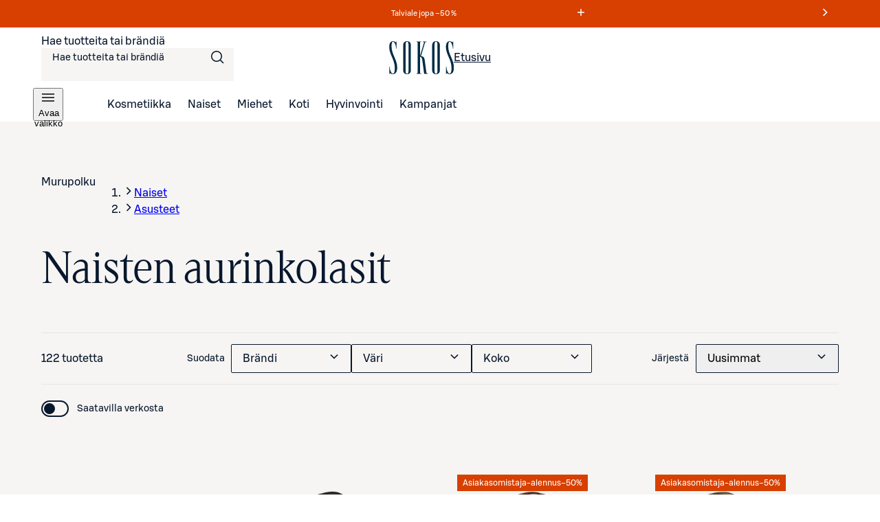

--- FILE ---
content_type: text/html; charset=utf-8
request_url: https://www.sokos.fi/kategoria/muoti/asusteet/aurinkolasit?slug=muoti&slug=asusteet&slug=aurinkolasit&page=3
body_size: 40469
content:
<!DOCTYPE html><html lang="fi"><head><meta charSet="utf-8" data-next-head=""/><meta name="viewport" content="width=device-width" data-next-head=""/><title data-next-head="">Naisten aurinkolasit | Sokos verkkokauppa</title><meta name="robots" content="all" data-next-head=""/><meta name="description" content="Tervetuloa tutustumaan Sokoksen laajaan Aurinkolasit-valikoimaan. Verkkokaupasta ja tavarataloistamme löydät aina parhaat ja ajankohtaisimmat tuotteet." data-next-head=""/><link rel="canonical" href="https://www.sokos.fi/kategoria/muoti/asusteet/aurinkolasit" data-next-head=""/><link rel="next" href="https://www.sokos.fi/category/muoti/asusteet/aurinkolasit?sivu=2" data-next-head=""/><meta property="og:url" content="https://www.sokos.fi/kategoria/muoti/asusteet/aurinkolasit" data-next-head=""/><meta property="og:title" content="Naisten aurinkolasit | Sokos verkkokauppa" data-next-head=""/><meta property="og:image" content="/images/ogImageDefault.png" data-next-head=""/><meta property="og:type" content="website" data-next-head=""/><meta property="og:description" content="Tervetuloa tutustumaan Sokoksen laajaan Aurinkolasit-valikoimaan. Verkkokaupasta ja tavarataloistamme löydät aina parhaat ja ajankohtaisimmat tuotteet." data-next-head=""/><link rel="icon" href="/favicons/favicon.ico" data-next-head=""/><link rel="apple-touch-icon-precomposed" href="/favicons/touch-icon.png" data-next-head=""/><meta name="msapplication-TileImage" content="/favicons/tile.png" data-next-head=""/><meta name="msapplication-TileColor" content="#018548" data-next-head=""/><link rel="preload" href="/fonts/sbonus/SBonusUX-Regular.woff2" as="font" type="font/woff2" crossorigin=""/><link rel="preload" href="/fonts/sbonus/SBonusUX-Medium.woff2" as="font" type="font/woff2" crossorigin=""/><link rel="preload" href="/fonts/sbonus/SBonusUX-Bold.woff2" as="font" type="font/woff2" crossorigin=""/><link rel="preload" href="/fonts/sokosDisplay/SokosDisplay-Regular.woff2" as="font" type="font/woff2" crossorigin=""/><link rel="preload" href="/fonts/sokosDisplay/SokosDisplay-Bold.woff2" as="font" type="font/woff2" crossorigin=""/><link rel="preload" href="/fonts/sokosDisplay/SokosDisplay-Italic.woff2" as="font" type="font/woff2" crossorigin=""/><link rel="preload" href="/fonts/sokosDisplay/SokosDisplay-BoldItalic.woff2" as="font" type="font/woff2" crossorigin=""/><link rel="preload" href="/icons/logo.svg" as="image" type="image/svg+xml"/><link rel="preconnect" href="https://images.ctfassets.net/" crossorigin=""/><link rel="preconnect" href="https://cdn.s-cloud.fi/" crossorigin=""/><link rel="preconnect" href="https://api.sokos.fi"/><link rel="preload" as="script" crossorigin="anonymous" integrity="sha384-PMBjS7JXD1R1uiHpU+QuCVc4KxgMdBegmc52UyT+uWQ2+BlptesLtmCBdPXxusIP" href="https://app.usercentrics.eu/browser-ui/3.21.1/loader.js"/><link rel="preload" as="script" crossorigin="anonymous" href="https://app.usercentrics.eu/browser-ui/3.21.1/index.module.js"/><link data-next-font="" rel="preconnect" href="/" crossorigin="anonymous"/><link rel="preload" href="/_next/static/css/317676d1a0081c57.css" as="style"/><link rel="preload" href="/_next/static/css/205e457ab0618858.css" as="style"/><link rel="preload" href="/_next/static/css/9051975150e0d044.css" as="style"/><link rel="preload" href="/_next/static/css/98ded8d8378eb73c.css" as="style"/><link rel="preload" href="/_next/static/css/5e8367f333c4b9a3.css" as="style"/><link rel="preload" href="/_next/static/css/59afab60ce26d4df.css" as="style"/><link rel="preload" href="/_next/static/css/a6130cd920c1e836.css" as="style"/><link rel="preload" href="/_next/static/css/a239e54f4637590a.css" as="style"/><link rel="preload" href="/_next/static/css/12b6c396777dc848.css" as="style"/><link rel="preload" href="/_next/static/css/ea01470cb6198127.css" as="style"/><link rel="preload" href="/_next/static/css/10553aa8402a4e42.css" as="style"/><link rel="preload" as="image" imageSrcSet="https://cdn.s-cloud.fi/v1/w16h16/assets/dam-id/Bt4BXJY0KJvBEKQ8_7bibG.webp 16w, https://cdn.s-cloud.fi/v1/w32h32/assets/dam-id/Bt4BXJY0KJvBEKQ8_7bibG.webp 32w, https://cdn.s-cloud.fi/v1/w48h48/assets/dam-id/Bt4BXJY0KJvBEKQ8_7bibG.webp 48w, https://cdn.s-cloud.fi/v1/w64h64/assets/dam-id/Bt4BXJY0KJvBEKQ8_7bibG.webp 64w, https://cdn.s-cloud.fi/v1/w96h96/assets/dam-id/Bt4BXJY0KJvBEKQ8_7bibG.webp 96w, https://cdn.s-cloud.fi/v1/w128h128/assets/dam-id/Bt4BXJY0KJvBEKQ8_7bibG.webp 128w, https://cdn.s-cloud.fi/v1/w150h150/assets/dam-id/Bt4BXJY0KJvBEKQ8_7bibG.webp 150w, https://cdn.s-cloud.fi/v1/w320h320/assets/dam-id/Bt4BXJY0KJvBEKQ8_7bibG.webp 320w, https://cdn.s-cloud.fi/v1/w768h768/assets/dam-id/Bt4BXJY0KJvBEKQ8_7bibG.webp 768w, https://cdn.s-cloud.fi/v1/w1200h1200/assets/dam-id/Bt4BXJY0KJvBEKQ8_7bibG.webp 1200w, https://cdn.s-cloud.fi/v1/w1920h1920/assets/dam-id/Bt4BXJY0KJvBEKQ8_7bibG.webp 1920w, https://cdn.s-cloud.fi/v1/w2048h2048/assets/dam-id/Bt4BXJY0KJvBEKQ8_7bibG.webp 2048w, https://cdn.s-cloud.fi/v1/w3840h3840/assets/dam-id/Bt4BXJY0KJvBEKQ8_7bibG.webp 3840w" imageSizes="(max-width: 1024px) 200px, 300px" data-next-head=""/><link rel="preload" as="image" imageSrcSet="https://cdn.s-cloud.fi/v1/w16h16/assets/dam-id/1o9QRIyyqvbA6k0XDC4L02.webp 16w, https://cdn.s-cloud.fi/v1/w32h32/assets/dam-id/1o9QRIyyqvbA6k0XDC4L02.webp 32w, https://cdn.s-cloud.fi/v1/w48h48/assets/dam-id/1o9QRIyyqvbA6k0XDC4L02.webp 48w, https://cdn.s-cloud.fi/v1/w64h64/assets/dam-id/1o9QRIyyqvbA6k0XDC4L02.webp 64w, https://cdn.s-cloud.fi/v1/w96h96/assets/dam-id/1o9QRIyyqvbA6k0XDC4L02.webp 96w, https://cdn.s-cloud.fi/v1/w128h128/assets/dam-id/1o9QRIyyqvbA6k0XDC4L02.webp 128w, https://cdn.s-cloud.fi/v1/w150h150/assets/dam-id/1o9QRIyyqvbA6k0XDC4L02.webp 150w, https://cdn.s-cloud.fi/v1/w320h320/assets/dam-id/1o9QRIyyqvbA6k0XDC4L02.webp 320w, https://cdn.s-cloud.fi/v1/w768h768/assets/dam-id/1o9QRIyyqvbA6k0XDC4L02.webp 768w, https://cdn.s-cloud.fi/v1/w1200h1200/assets/dam-id/1o9QRIyyqvbA6k0XDC4L02.webp 1200w, https://cdn.s-cloud.fi/v1/w1920h1920/assets/dam-id/1o9QRIyyqvbA6k0XDC4L02.webp 1920w, https://cdn.s-cloud.fi/v1/w2048h2048/assets/dam-id/1o9QRIyyqvbA6k0XDC4L02.webp 2048w, https://cdn.s-cloud.fi/v1/w3840h3840/assets/dam-id/1o9QRIyyqvbA6k0XDC4L02.webp 3840w" imageSizes="(max-width: 1024px) 200px, 300px" data-next-head=""/><link rel="preload" as="image" imageSrcSet="https://cdn.s-cloud.fi/v1/w16h16/assets/dam-id/FADe2_V_anL9RDjzgER3-0.webp 16w, https://cdn.s-cloud.fi/v1/w32h32/assets/dam-id/FADe2_V_anL9RDjzgER3-0.webp 32w, https://cdn.s-cloud.fi/v1/w48h48/assets/dam-id/FADe2_V_anL9RDjzgER3-0.webp 48w, https://cdn.s-cloud.fi/v1/w64h64/assets/dam-id/FADe2_V_anL9RDjzgER3-0.webp 64w, https://cdn.s-cloud.fi/v1/w96h96/assets/dam-id/FADe2_V_anL9RDjzgER3-0.webp 96w, https://cdn.s-cloud.fi/v1/w128h128/assets/dam-id/FADe2_V_anL9RDjzgER3-0.webp 128w, https://cdn.s-cloud.fi/v1/w150h150/assets/dam-id/FADe2_V_anL9RDjzgER3-0.webp 150w, https://cdn.s-cloud.fi/v1/w320h320/assets/dam-id/FADe2_V_anL9RDjzgER3-0.webp 320w, https://cdn.s-cloud.fi/v1/w768h768/assets/dam-id/FADe2_V_anL9RDjzgER3-0.webp 768w, https://cdn.s-cloud.fi/v1/w1200h1200/assets/dam-id/FADe2_V_anL9RDjzgER3-0.webp 1200w, https://cdn.s-cloud.fi/v1/w1920h1920/assets/dam-id/FADe2_V_anL9RDjzgER3-0.webp 1920w, https://cdn.s-cloud.fi/v1/w2048h2048/assets/dam-id/FADe2_V_anL9RDjzgER3-0.webp 2048w, https://cdn.s-cloud.fi/v1/w3840h3840/assets/dam-id/FADe2_V_anL9RDjzgER3-0.webp 3840w" imageSizes="(max-width: 1024px) 200px, 300px" data-next-head=""/><link rel="preload" as="image" imageSrcSet="https://cdn.s-cloud.fi/v1/w16h16/assets/dam-id/Cxi8BB2EqBa96JskV3Bidf.webp 16w, https://cdn.s-cloud.fi/v1/w32h32/assets/dam-id/Cxi8BB2EqBa96JskV3Bidf.webp 32w, https://cdn.s-cloud.fi/v1/w48h48/assets/dam-id/Cxi8BB2EqBa96JskV3Bidf.webp 48w, https://cdn.s-cloud.fi/v1/w64h64/assets/dam-id/Cxi8BB2EqBa96JskV3Bidf.webp 64w, https://cdn.s-cloud.fi/v1/w96h96/assets/dam-id/Cxi8BB2EqBa96JskV3Bidf.webp 96w, https://cdn.s-cloud.fi/v1/w128h128/assets/dam-id/Cxi8BB2EqBa96JskV3Bidf.webp 128w, https://cdn.s-cloud.fi/v1/w150h150/assets/dam-id/Cxi8BB2EqBa96JskV3Bidf.webp 150w, https://cdn.s-cloud.fi/v1/w320h320/assets/dam-id/Cxi8BB2EqBa96JskV3Bidf.webp 320w, https://cdn.s-cloud.fi/v1/w768h768/assets/dam-id/Cxi8BB2EqBa96JskV3Bidf.webp 768w, https://cdn.s-cloud.fi/v1/w1200h1200/assets/dam-id/Cxi8BB2EqBa96JskV3Bidf.webp 1200w, https://cdn.s-cloud.fi/v1/w1920h1920/assets/dam-id/Cxi8BB2EqBa96JskV3Bidf.webp 1920w, https://cdn.s-cloud.fi/v1/w2048h2048/assets/dam-id/Cxi8BB2EqBa96JskV3Bidf.webp 2048w, https://cdn.s-cloud.fi/v1/w3840h3840/assets/dam-id/Cxi8BB2EqBa96JskV3Bidf.webp 3840w" imageSizes="(max-width: 1024px) 200px, 300px" data-next-head=""/><script id="giosg-script" defer="" type="text/plain" data-usercentrics="Giosg" data-nscript="beforeInteractive">(function (w, t, f) { var s = 'script', o = '_giosg', h = 'https://service.giosg.com', e, n; e = t.createElement(s); e.async = 1; e.src = h+'/live2/'+f; w[o] = w[o] || function () { (w[o]._e = w[o]._e || []).push(arguments); } ; w[o]._c = f; w[o]._h = h; n = t.getElementsByTagName(s)[0]; n.parentNode.insertBefore(e, n); })(window, document, 'a59c62f0-1ab7-11ec-b424-0242ac120021')</script><script type="text/javascript" id="disable-back-cache" data-nscript="beforeInteractive">
                (function () {
                  window.onpageshow = function(event) {
                    if (event.persisted) {
                      window.location.reload();
                    }
                  };
                })();
              </script><link rel="stylesheet" href="/_next/static/css/317676d1a0081c57.css" data-n-g=""/><link rel="stylesheet" href="/_next/static/css/205e457ab0618858.css"/><link rel="stylesheet" href="/_next/static/css/9051975150e0d044.css"/><link rel="stylesheet" href="/_next/static/css/98ded8d8378eb73c.css"/><link rel="stylesheet" href="/_next/static/css/5e8367f333c4b9a3.css" data-n-p=""/><link rel="stylesheet" href="/_next/static/css/59afab60ce26d4df.css" data-n-p=""/><link rel="stylesheet" href="/_next/static/css/a6130cd920c1e836.css" data-n-p=""/><link rel="stylesheet" href="/_next/static/css/a239e54f4637590a.css" data-n-p=""/><link rel="stylesheet" href="/_next/static/css/12b6c396777dc848.css" data-n-p=""/><link rel="stylesheet" href="/_next/static/css/ea01470cb6198127.css"/><link rel="stylesheet" href="/_next/static/css/10553aa8402a4e42.css"/><noscript data-n-css=""></noscript><script defer="" noModule="" src="/_next/static/chunks/polyfills-42372ed130431b0a.js"></script><script defer="" src="/_next/static/chunks/6387.2a99493d22ed7b8b.js"></script><script defer="" src="/_next/static/chunks/7532.b312078fb1776c57.js"></script><script defer="" src="/_next/static/chunks/1791.1e6a8ad37d68afdb.js"></script><script defer="" src="/_next/static/chunks/5035.76bd144321833bec.js"></script><script src="/_next/static/chunks/webpack-9b15324f8885aaba.js" defer=""></script><script src="/_next/static/chunks/framework-c803726035827f6f.js" defer=""></script><script src="/_next/static/chunks/main-016f37543fb2351e.js" defer=""></script><script src="/_next/static/chunks/pages/_app-0e61871e40b8335b.js" defer=""></script><script src="/_next/static/chunks/4286a96f-3f3b8eeb4730468f.js" defer=""></script><script src="/_next/static/chunks/3035-006c13de839e398d.js" defer=""></script><script src="/_next/static/chunks/853-10ed0b172edb2807.js" defer=""></script><script src="/_next/static/chunks/2786-a519bb031605c3d9.js" defer=""></script><script src="/_next/static/chunks/260-6430a68f9cab94bf.js" defer=""></script><script src="/_next/static/chunks/1807-f1220b29bf5876ea.js" defer=""></script><script src="/_next/static/chunks/4280-0c24e583b1792296.js" defer=""></script><script src="/_next/static/chunks/7466-879adda553a26425.js" defer=""></script><script src="/_next/static/chunks/5450-18e2a0c2b60d8908.js" defer=""></script><script src="/_next/static/chunks/4108-b759a546b699a022.js" defer=""></script><script src="/_next/static/chunks/6662-024dfe33c6948d03.js" defer=""></script><script src="/_next/static/chunks/2735-cf507e97388370df.js" defer=""></script><script src="/_next/static/chunks/440-808b9a4b0fff1e98.js" defer=""></script><script src="/_next/static/chunks/pages/category/%5B...categories%5D-ac9a1f4aad5afa65.js" defer=""></script><script src="/_next/static/GhtAfRlmGfHLtUUtNM723/_buildManifest.js" defer=""></script><script src="/_next/static/GhtAfRlmGfHLtUUtNM723/_ssgManifest.js" defer=""></script></head><body><link rel="preload" as="image" href="/icons/logo.svg"/><link rel="preload" as="image" imageSrcSet="https://cdn.s-cloud.fi/v1/w16h16/assets/dam-id/Bt4BXJY0KJvBEKQ8_7bibG.webp 16w, https://cdn.s-cloud.fi/v1/w32h32/assets/dam-id/Bt4BXJY0KJvBEKQ8_7bibG.webp 32w, https://cdn.s-cloud.fi/v1/w48h48/assets/dam-id/Bt4BXJY0KJvBEKQ8_7bibG.webp 48w, https://cdn.s-cloud.fi/v1/w64h64/assets/dam-id/Bt4BXJY0KJvBEKQ8_7bibG.webp 64w, https://cdn.s-cloud.fi/v1/w96h96/assets/dam-id/Bt4BXJY0KJvBEKQ8_7bibG.webp 96w, https://cdn.s-cloud.fi/v1/w128h128/assets/dam-id/Bt4BXJY0KJvBEKQ8_7bibG.webp 128w, https://cdn.s-cloud.fi/v1/w150h150/assets/dam-id/Bt4BXJY0KJvBEKQ8_7bibG.webp 150w, https://cdn.s-cloud.fi/v1/w320h320/assets/dam-id/Bt4BXJY0KJvBEKQ8_7bibG.webp 320w, https://cdn.s-cloud.fi/v1/w768h768/assets/dam-id/Bt4BXJY0KJvBEKQ8_7bibG.webp 768w, https://cdn.s-cloud.fi/v1/w1200h1200/assets/dam-id/Bt4BXJY0KJvBEKQ8_7bibG.webp 1200w, https://cdn.s-cloud.fi/v1/w1920h1920/assets/dam-id/Bt4BXJY0KJvBEKQ8_7bibG.webp 1920w, https://cdn.s-cloud.fi/v1/w2048h2048/assets/dam-id/Bt4BXJY0KJvBEKQ8_7bibG.webp 2048w, https://cdn.s-cloud.fi/v1/w3840h3840/assets/dam-id/Bt4BXJY0KJvBEKQ8_7bibG.webp 3840w" imageSizes="(max-width: 1024px) 200px, 300px"/><link rel="preload" as="image" imageSrcSet="https://cdn.s-cloud.fi/v1/w16h16/assets/dam-id/1o9QRIyyqvbA6k0XDC4L02.webp 16w, https://cdn.s-cloud.fi/v1/w32h32/assets/dam-id/1o9QRIyyqvbA6k0XDC4L02.webp 32w, https://cdn.s-cloud.fi/v1/w48h48/assets/dam-id/1o9QRIyyqvbA6k0XDC4L02.webp 48w, https://cdn.s-cloud.fi/v1/w64h64/assets/dam-id/1o9QRIyyqvbA6k0XDC4L02.webp 64w, https://cdn.s-cloud.fi/v1/w96h96/assets/dam-id/1o9QRIyyqvbA6k0XDC4L02.webp 96w, https://cdn.s-cloud.fi/v1/w128h128/assets/dam-id/1o9QRIyyqvbA6k0XDC4L02.webp 128w, https://cdn.s-cloud.fi/v1/w150h150/assets/dam-id/1o9QRIyyqvbA6k0XDC4L02.webp 150w, https://cdn.s-cloud.fi/v1/w320h320/assets/dam-id/1o9QRIyyqvbA6k0XDC4L02.webp 320w, https://cdn.s-cloud.fi/v1/w768h768/assets/dam-id/1o9QRIyyqvbA6k0XDC4L02.webp 768w, https://cdn.s-cloud.fi/v1/w1200h1200/assets/dam-id/1o9QRIyyqvbA6k0XDC4L02.webp 1200w, https://cdn.s-cloud.fi/v1/w1920h1920/assets/dam-id/1o9QRIyyqvbA6k0XDC4L02.webp 1920w, https://cdn.s-cloud.fi/v1/w2048h2048/assets/dam-id/1o9QRIyyqvbA6k0XDC4L02.webp 2048w, https://cdn.s-cloud.fi/v1/w3840h3840/assets/dam-id/1o9QRIyyqvbA6k0XDC4L02.webp 3840w" imageSizes="(max-width: 1024px) 200px, 300px"/><link rel="preload" as="image" imageSrcSet="https://cdn.s-cloud.fi/v1/w16h16/assets/dam-id/FADe2_V_anL9RDjzgER3-0.webp 16w, https://cdn.s-cloud.fi/v1/w32h32/assets/dam-id/FADe2_V_anL9RDjzgER3-0.webp 32w, https://cdn.s-cloud.fi/v1/w48h48/assets/dam-id/FADe2_V_anL9RDjzgER3-0.webp 48w, https://cdn.s-cloud.fi/v1/w64h64/assets/dam-id/FADe2_V_anL9RDjzgER3-0.webp 64w, https://cdn.s-cloud.fi/v1/w96h96/assets/dam-id/FADe2_V_anL9RDjzgER3-0.webp 96w, https://cdn.s-cloud.fi/v1/w128h128/assets/dam-id/FADe2_V_anL9RDjzgER3-0.webp 128w, https://cdn.s-cloud.fi/v1/w150h150/assets/dam-id/FADe2_V_anL9RDjzgER3-0.webp 150w, https://cdn.s-cloud.fi/v1/w320h320/assets/dam-id/FADe2_V_anL9RDjzgER3-0.webp 320w, https://cdn.s-cloud.fi/v1/w768h768/assets/dam-id/FADe2_V_anL9RDjzgER3-0.webp 768w, https://cdn.s-cloud.fi/v1/w1200h1200/assets/dam-id/FADe2_V_anL9RDjzgER3-0.webp 1200w, https://cdn.s-cloud.fi/v1/w1920h1920/assets/dam-id/FADe2_V_anL9RDjzgER3-0.webp 1920w, https://cdn.s-cloud.fi/v1/w2048h2048/assets/dam-id/FADe2_V_anL9RDjzgER3-0.webp 2048w, https://cdn.s-cloud.fi/v1/w3840h3840/assets/dam-id/FADe2_V_anL9RDjzgER3-0.webp 3840w" imageSizes="(max-width: 1024px) 200px, 300px"/><link rel="preload" as="image" imageSrcSet="https://cdn.s-cloud.fi/v1/w16h16/assets/dam-id/Cxi8BB2EqBa96JskV3Bidf.webp 16w, https://cdn.s-cloud.fi/v1/w32h32/assets/dam-id/Cxi8BB2EqBa96JskV3Bidf.webp 32w, https://cdn.s-cloud.fi/v1/w48h48/assets/dam-id/Cxi8BB2EqBa96JskV3Bidf.webp 48w, https://cdn.s-cloud.fi/v1/w64h64/assets/dam-id/Cxi8BB2EqBa96JskV3Bidf.webp 64w, https://cdn.s-cloud.fi/v1/w96h96/assets/dam-id/Cxi8BB2EqBa96JskV3Bidf.webp 96w, https://cdn.s-cloud.fi/v1/w128h128/assets/dam-id/Cxi8BB2EqBa96JskV3Bidf.webp 128w, https://cdn.s-cloud.fi/v1/w150h150/assets/dam-id/Cxi8BB2EqBa96JskV3Bidf.webp 150w, https://cdn.s-cloud.fi/v1/w320h320/assets/dam-id/Cxi8BB2EqBa96JskV3Bidf.webp 320w, https://cdn.s-cloud.fi/v1/w768h768/assets/dam-id/Cxi8BB2EqBa96JskV3Bidf.webp 768w, https://cdn.s-cloud.fi/v1/w1200h1200/assets/dam-id/Cxi8BB2EqBa96JskV3Bidf.webp 1200w, https://cdn.s-cloud.fi/v1/w1920h1920/assets/dam-id/Cxi8BB2EqBa96JskV3Bidf.webp 1920w, https://cdn.s-cloud.fi/v1/w2048h2048/assets/dam-id/Cxi8BB2EqBa96JskV3Bidf.webp 2048w, https://cdn.s-cloud.fi/v1/w3840h3840/assets/dam-id/Cxi8BB2EqBa96JskV3Bidf.webp 3840w" imageSizes="(max-width: 1024px) 200px, 300px"/><div id="__next"><div data-theme="sokos"><div class="LoadingWrapper_container__QiAna"><div aria-busy="false" class="LoadingWrapper_content__71gPG LoadingWrapper_fullPage__q1gAT" data-testid="loading-wrapper-content"><div class="layout_background__m_SSc" data-testid="layout-background"><header data-testid="sokos-main-header" class="Header_header__Q8rE_ Header_visible__apJF5"><div class="SkipLink_skipLink__bPCtk Header_skipToMainLink__WeDh3"><a class="lmDYdu humqDS dStaFB hDuIcA dsiSgT jEaVcv eZlVZc gKvCqE jbNkGg fXZpbv gnuVSH kBTQcH cerVTu egagWk brXWGL kWaomU jBllvQ iwIano eoeOEa eykkQy jbWIzK bkprhX bROWyg gVXJpk jgCUQz bqvBOu lgQBRJ kVvJSQ ihZfmo eMnfAM bifBhr fLHVBn fOsFRE jJBFyI dKkbFD cRtAGk fRfXFy izqHue hzgrDW cziVnq jscvvW hnsbjG iMfhuK vqyOT" href="/category/muoti/asusteet/aurinkolasit?slug=muoti&amp;slug=asusteet&amp;slug=aurinkolasit&amp;page=3#main-content">Siirry suoraan sisältöön</a></div><div class="LayoutBlockWrapper_container__qoZjV LayoutBlockWrapper_paddingOnBiggerScreens__gv1r3 SiteRibbon_container__5rhSJ SiteRibbon_themeSeasonalSale__LPSxj"><div id="site-banner-label" style="border:0;clip:rect(0 0 0 0);clip-path:inset(50%);height:1px;margin:-1px;overflow:hidden;padding:0;position:absolute;width:1px;white-space:nowrap">Markkinointiviestejä</div><section class="SiteRibbon_content__R7lCL" aria-labelledby="site-banner-label"><div class="SiteRibbon_messagesContainer__gQS1g" aria-roledescription="carousel"><button class="SiteRibbon_ribbonButton__lBPJh" type="button" aria-controls="site-ribbon-carousel-track"></button><div class="SiteRibbon_carousel__b_yst"><div class="SiteRibbon_carouselTrack__8rRv4" id="site-ribbon-carousel-track"><article class="SiteRibbon_carouselItem__Dk_Hy SiteRibbon_textStyle__Oblyy SiteRibbon_active__xNrgH SiteRibbon_withModal__x9QAi" aria-roledescription="slide"><div class="RichTextRenderer_wrapper__wVCPj"><p>Talviale jopa –50 % </p></div><button class="SiteRibbon_ribbonButton__lBPJh" type="button" aria-haspopup="dialog" aria-expanded="false"><span class="sds-Icon-wrapper"><svg fill="none" xmlns="http://www.w3.org/2000/svg" viewBox="0 0 16 16" height="16" width="16" aria-hidden="true"><path d="M8.75 3h-1.5v4.25H3v1.5h4.25V13h1.5V8.75H13v-1.5H8.75z" fill="currentColor" fill-rule="evenodd"></path></svg></span><div style="border:0;clip:rect(0 0 0 0);clip-path:inset(50%);height:1px;margin:-1px;overflow:hidden;padding:0;position:absolute;width:1px;white-space:nowrap">Lue ehdot</div></button></article><article class="SiteRibbon_carouselItem__Dk_Hy SiteRibbon_textStyle__Oblyy SiteRibbon_withModal__x9QAi" aria-roledescription="slide" inert=""><div class="RichTextRenderer_wrapper__wVCPj"><p>Kuukauden S-Edut vähintään –20 %</p></div><button class="SiteRibbon_ribbonButton__lBPJh" type="button" aria-haspopup="dialog" aria-expanded="false" disabled=""><span class="sds-Icon-wrapper"><svg fill="none" xmlns="http://www.w3.org/2000/svg" viewBox="0 0 16 16" height="16" width="16" aria-hidden="true"><path d="M8.75 3h-1.5v4.25H3v1.5h4.25V13h1.5V8.75H13v-1.5H8.75z" fill="currentColor" fill-rule="evenodd"></path></svg></span><div style="border:0;clip:rect(0 0 0 0);clip-path:inset(50%);height:1px;margin:-1px;overflow:hidden;padding:0;position:absolute;width:1px;white-space:nowrap">Lue ehdot<!-- -->Osta S‑Etutuotteita kirjautuneille asiakkaille</div></button></article><article class="SiteRibbon_carouselItem__Dk_Hy SiteRibbon_textStyle__Oblyy SiteRibbon_previous__ZCaMu SiteRibbon_withModal__x9QAi" aria-roledescription="slide" inert=""><div class="RichTextRenderer_wrapper__wVCPj"><p>Tilaa verkosta, nouda myymälöistä – ilmaiseksi!</p></div><button class="SiteRibbon_ribbonButton__lBPJh" type="button" aria-haspopup="dialog" aria-expanded="false" disabled=""><span class="sds-Icon-wrapper"><svg fill="none" xmlns="http://www.w3.org/2000/svg" viewBox="0 0 16 16" height="16" width="16" aria-hidden="true"><path d="M8.75 3h-1.5v4.25H3v1.5h4.25V13h1.5V8.75H13v-1.5H8.75z" fill="currentColor" fill-rule="evenodd"></path></svg></span><div style="border:0;clip:rect(0 0 0 0);clip-path:inset(50%);height:1px;margin:-1px;overflow:hidden;padding:0;position:absolute;width:1px;white-space:nowrap">Lue ehdot</div></button></article></div></div><button class="SiteRibbon_ribbonButton__lBPJh" type="button" aria-controls="site-ribbon-carousel-track"><span class="sds-Icon-wrapper"><svg fill="none" xmlns="http://www.w3.org/2000/svg" viewBox="0 0 16 16" height="16" width="16" aria-hidden="true"><path fill-rule="evenodd" d="M9.44 8 4.97 3.53l1.06-1.06L11.56 8l-5.53 5.53-1.06-1.06z" fill="currentColor"></path></svg></span><div style="border:0;clip:rect(0 0 0 0);clip-path:inset(50%);height:1px;margin:-1px;overflow:hidden;padding:0;position:absolute;width:1px;white-space:nowrap">Seuraava viesti</div></button></div></section></div><div class="LayoutBlockWrapper_container__qoZjV LayoutBlockWrapper_removeTheme__GudyV"><div class="Header_container__4PH5H Header_desktopHeader__uPokN"><div class="Header_topBar__Cts6j"><div class="Header_topBarLeft__ejO2J"><div class="SearchInput_container__Ov4Ts" data-test-id="header-search-container" data-is-open="false"><form role="search" data-testid="desktop-search-form" class="SearchInput_searchForm__Jj_GS" autoComplete="on"><span class="sds-Icon-wrapper SearchInput_searchIcon__aMpEl"><svg fill="none" xmlns="http://www.w3.org/2000/svg" viewBox="0 0 24 24" height="24" width="24" aria-hidden="true"><path fill-rule="evenodd" d="M16.102 16.162a8 8 0 1 1 1.06-1.06l4.368 4.368-1.06 1.06zM17.5 10a6.5 6.5 0 1 1-13 0 6.5 6.5 0 0 1 13 0" fill="currentColor"></path></svg></span><span class="hrfAMI dWTPlI jYOntY bXKmQE jtDyud bCCWsV"><label for="desktop-search">Hae tuotteita tai brändiä</label></span><input class="SearchInput_input__sfp6G dDUgbl KQAtz bLJQeN dIJLKK cssYJL hLZGJr fjBGAB cdObhN kNaHJv bpmvcj AMJxh cpxVBx rBeOd VnuJh cRHmuZ iEygBN fuFKtz jyUnUV ieEeQy igGSze biVeDO gWxFRc jmpEIe hbdKcI iKCjog kHbNSd fliqSy bucTPi hZwOVU jtcqFJ jDNFry hbkahC czJuzF cWOVbC eoYMbT jHblWw hUwMZx lbKwCA ijNMuD kLfEko qRzzf llpRim fvKdZK gCkoLa beerBw jzDavz jvVfgs" inputMode="search" maxLength="250" data-testid="desktop-search-input" enterKeyHint="go" autoComplete="off" role="combobox" aria-expanded="false" aria-controls="quick-search-results" aria-haspopup="false" id="desktop-search" name="main-search" value=""/></form></div></div><a class="SmartLink_smartLink__K_q8q Header_sokosLogoLink__d72cV" data-testid="header-logo-link-desktop" href="/"><img src="/icons/logo.svg" alt="Sokos logo"/><span class="hrfAMI dWTPlI jYOntY bXKmQE jtDyud bCCWsV">Etusivu</span></a><div class="Header_topBarRight__hhOGU"></div></div><nav class="Header_bottomBar__lXAQB"><button class="IconButton_container__tUedT Header_hamburgerBtn__m0mPV humqDS bccnaB cbFmya dsiSgT iivLdK eZlVZc gKvCqE jyIwOD fXZpbv gnuVSH kBTQcH cerVTu egagWk brXWGL kWaomU jBllvQ dWXvky gbuWIa eykkQy jbWIzK bkprhX bROWyg gVXJpk jgCUQz bqvBOu lgQBRJ kVvJSQ ihZfmo eMnfAM bifBhr fLHVBn fOsFRE jJBFyI dKkbFD cRtAGk fRfXFy izqHue hzgrDW cziVnq jscvvW hnsbjG iMfhuK vqyOT" type="button" data-testid="navigation-drawer-button-desktop" aria-haspopup="true"><span class="hfgeQM kMSRHk hPemmX YECzk hbvpSN ixQRAk NWeSI edbchV iBghOp Godrc bxoqaQ button-icon" aria-hidden="true"><span class="sds-Icon-wrapper"><svg fill="none" xmlns="http://www.w3.org/2000/svg" viewBox="0 0 24 24" height="24" width="24"><path d="M21 7.75H3v-1.5h18zm0 5H3v-1.5h18zm-18 5h18v-1.5H3z" fill="currentColor" fill-rule="evenodd"></path></svg></span></span><span class="hrfAMI dWTPlI jYOntY bXKmQE jtDyud bCCWsV">Avaa valikko</span></button><ul role="list"><li><a class="SmartLink_smartLink__K_q8q" data-testid="header-kosmetiikka-link" href="/kategoria/kosmetiikka">Kosmetiikka</a></li><li><a class="SmartLink_smartLink__K_q8q" data-testid="header-naiset-link" href="/kategoria/muoti">Naiset</a></li><li><a class="SmartLink_smartLink__K_q8q" data-testid="header-miehet-link" href="/kategoria/miehet">Miehet</a></li><li><a class="SmartLink_smartLink__K_q8q" data-testid="header-koti-link" href="/kategoria/koti">Koti</a></li><li><a class="SmartLink_smartLink__K_q8q" data-testid="header-hyvinvointi-link" href="/kategoria/hyvinvointi">Hyvinvointi</a></li><li><a class="SmartLink_smartLink__K_q8q" data-testid="header-kampanjat-link" href="/kategoria/kampanjat">Kampanjat</a></li></ul></nav></div><div class="Header_container__4PH5H Header_mobileHeader__QxFIl" data-testid="mobile-header" inert=""><div class="Header_topBar__Cts6j"><div class="Header_topBarLeft__ejO2J"><button class="IconButton_container__tUedT Header_hamburgerBtn__m0mPV humqDS bccnaB cbFmya dsiSgT iivLdK eZlVZc gKvCqE jyIwOD fXZpbv gnuVSH kBTQcH cerVTu egagWk brXWGL kWaomU jBllvQ dWXvky gbuWIa eykkQy jbWIzK bkprhX bROWyg gVXJpk jgCUQz bqvBOu lgQBRJ kVvJSQ ihZfmo eMnfAM bifBhr fLHVBn fOsFRE jJBFyI dKkbFD cRtAGk fRfXFy izqHue hzgrDW cziVnq jscvvW hnsbjG iMfhuK vqyOT" type="button" data-testid="navigation-drawer-button-mobile" aria-haspopup="true"><span class="hfgeQM kMSRHk hPemmX YECzk hbvpSN ixQRAk NWeSI edbchV iBghOp Godrc bxoqaQ button-icon" aria-hidden="true"><span class="sds-Icon-wrapper"><svg fill="none" xmlns="http://www.w3.org/2000/svg" viewBox="0 0 24 24" height="24" width="24"><path d="M21 7.75H3v-1.5h18zm0 5H3v-1.5h18zm-18 5h18v-1.5H3z" fill="currentColor" fill-rule="evenodd"></path></svg></span></span><span class="hrfAMI dWTPlI jYOntY bXKmQE jtDyud bCCWsV">Avaa valikko</span></button></div><a class="SmartLink_smartLink__K_q8q Header_sokosLogoLink__d72cV" data-testid="header-logo-link-mobile" href="/"><img src="/icons/logo.svg" alt="Sokos logo"/><span class="hrfAMI dWTPlI jYOntY bXKmQE jtDyud bCCWsV">Etusivu</span></a><div class="Header_topBarRight__hhOGU"></div></div><div class="Header_bottomBar__lXAQB"></div></div></div></header><div id="root-content" class="LoadingWrapper_container__QiAna"><div aria-busy="false" class="LoadingWrapper_content__71gPG LoadingWrapper_layout__Ql6o6" data-testid="loading-wrapper-content"><main class="layout_contentContainer__Dwy4h" id="main-content"><span class="hrfAMI dWTPlI jYOntY bXKmQE jtDyud bCCWsV"><div id="main-content-anchor" class="SkipLink_skipAnchor__8YISh"> </div></span><div class="LayoutBlockWrapper_container__qoZjV LayoutBlockWrapper_noPadding__se9k6 ContentPageLayout_noHero__YHeXF"><div class="LayoutBlockWrapper_container__qoZjV LayoutBlockWrapper_stretchOverParent__cejps LayoutBlockWrapper_noPadding__se9k6"></div><div class="LayoutBlockWrapper_container__qoZjV LayoutBlockWrapper_noPadding__se9k6 CategoryPage_categoryPageContainer__LmOm9 ContentPageLayout_contents__iiNnL"><div class="ContentPageLayout_contentArea__EBvks"><nav class="LayoutBlockWrapper_container__qoZjV PageBreadcrumbs_container__i2e7v PageBreadcrumbs_padding__I5KQm" aria-labelledby="breadcrumbs-label"><span class="hrfAMI dWTPlI jYOntY bXKmQE jtDyud bCCWsV" id="breadcrumbs-label">Murupolku</span><ol class="PageBreadcrumbs_mobile__QVkI4 jaioUT krXxSs jOhYEo fcTGgr"><li class="dsiSgT jaioUT KfTuN kfgXUG AMJxh cpxVBx rBeOd cRHmuZ VnuJh iEygBN"><span class="sds-Icon-wrapper jJXfFZ iqwDKT iBghOp Godrc cEagbj edEJWx hbvpSN kKZBAw qFUFB hDRwax"><svg fill="none" xmlns="http://www.w3.org/2000/svg" viewBox="0 0 16 16" height="16" width="16" aria-hidden="true"><path fill-rule="evenodd" d="M9.44 8 4.97 3.53l1.06-1.06L11.56 8l-5.53 5.53-1.06-1.06z" fill="currentColor"></path></svg></span><a class="fXZpbv gnuVSH cEagbj cEagbj dJmcbh lmDYdu clvpcx eXLCCE chfaMw eFhLPk gWBMEI bifcPB jcBzjx kdnKPA ebYIyA jtSwqc" data-testid="breadcrumb-mobile-item-0" href="/kategoria/muoti">Naiset</a></li><li class="dsiSgT jaioUT KfTuN kfgXUG AMJxh cpxVBx rBeOd cRHmuZ VnuJh iEygBN"><span class="sds-Icon-wrapper jJXfFZ iqwDKT iBghOp Godrc cEagbj edEJWx hbvpSN kKZBAw qFUFB hDRwax"><svg fill="none" xmlns="http://www.w3.org/2000/svg" viewBox="0 0 16 16" height="16" width="16" aria-hidden="true"><path fill-rule="evenodd" d="M9.44 8 4.97 3.53l1.06-1.06L11.56 8l-5.53 5.53-1.06-1.06z" fill="currentColor"></path></svg></span><a class="fXZpbv gnuVSH cEagbj cEagbj dJmcbh lmDYdu clvpcx eXLCCE chfaMw eFhLPk gWBMEI bifcPB jcBzjx kdnKPA ebYIyA jtSwqc" data-testid="breadcrumb-mobile-item-1" href="/kategoria/muoti/asusteet">Asusteet</a></li></ol><ol class="PageBreadcrumbs_desktop__qjJNJ jaioUT krXxSs jOhYEo fcTGgr"><li class="dsiSgT jaioUT KfTuN kfgXUG AMJxh cpxVBx rBeOd cRHmuZ VnuJh iEygBN"><span class="sds-Icon-wrapper jJXfFZ iqwDKT iBghOp Godrc cEagbj edEJWx hbvpSN kKZBAw qFUFB hDRwax"><svg fill="none" xmlns="http://www.w3.org/2000/svg" viewBox="0 0 16 16" height="16" width="16" aria-hidden="true"><path fill-rule="evenodd" d="M9.44 8 4.97 3.53l1.06-1.06L11.56 8l-5.53 5.53-1.06-1.06z" fill="currentColor"></path></svg></span><a class="fXZpbv gnuVSH cEagbj cEagbj dJmcbh lmDYdu clvpcx eXLCCE chfaMw eFhLPk gWBMEI bifcPB jcBzjx kdnKPA ebYIyA jtSwqc" data-testid="breadcrumb-item-0" href="/kategoria/muoti">Naiset</a></li><li class="dsiSgT jaioUT KfTuN kfgXUG AMJxh cpxVBx rBeOd cRHmuZ VnuJh iEygBN"><span class="sds-Icon-wrapper jJXfFZ iqwDKT iBghOp Godrc cEagbj edEJWx hbvpSN kKZBAw qFUFB hDRwax"><svg fill="none" xmlns="http://www.w3.org/2000/svg" viewBox="0 0 16 16" height="16" width="16" aria-hidden="true"><path fill-rule="evenodd" d="M9.44 8 4.97 3.53l1.06-1.06L11.56 8l-5.53 5.53-1.06-1.06z" fill="currentColor"></path></svg></span><a class="fXZpbv gnuVSH cEagbj cEagbj dJmcbh lmDYdu clvpcx eXLCCE chfaMw eFhLPk gWBMEI bifcPB jcBzjx kdnKPA ebYIyA jtSwqc" data-testid="breadcrumb-item-1" href="/kategoria/muoti/asusteet">Asusteet</a></li></ol></nav><div class="LayoutBlockWrapper_container__qoZjV ContentPageLayout_shared_subPageHeader__QuTsl"><h1>Naisten aurinkolasit</h1></div><div class="LayoutBlockWrapper_container__qoZjV Subcategories_container__Vp7WQ"><div class="SkipLink_skipLink__bPCtk Subcategories_skipLink__Kjvel"><a class="lmDYdu humqDS dStaFB hDuIcA dsiSgT jEaVcv eZlVZc gKvCqE jbNkGg fXZpbv gnuVSH kBTQcH cerVTu egagWk brXWGL kWaomU jBllvQ iwIano eoeOEa eykkQy jbWIzK bkprhX bROWyg gVXJpk jgCUQz bqvBOu lgQBRJ kVvJSQ ihZfmo eMnfAM bifBhr fLHVBn fOsFRE jJBFyI dKkbFD cRtAGk fRfXFy izqHue hzgrDW cziVnq jscvvW hnsbjG iMfhuK vqyOT" href="/category/muoti/asusteet/aurinkolasit?slug=muoti&amp;slug=asusteet&amp;slug=aurinkolasit&amp;page=3#end-of-subcategories-top-navigation">Ohita alakategorioiden lista</a></div><div data-testid="subcategories" class="Subcategories_subcategoriesContainer__bcYG3"><ul role="list" class="Subcategories_subcategories__9ZzZP Subcategories_hideInDesktop__kSjXB" data-testid="subcategories"><li><a class="SmartLink_smartLink__K_q8q SmartLink_standalone__2hhb7 SmartLink_smaller__mt5ap" href="/kategoria/muoti/asusteet/aurinkolasit/aurinkolasit">Aurinkolasit</a></li><li><a class="SmartLink_smartLink__K_q8q SmartLink_standalone__2hhb7 SmartLink_smaller__mt5ap" href="/kategoria/muoti/asusteet/aurinkolasit/lukulasit">Lukulasit</a></li></ul><span class="hrfAMI dWTPlI jYOntY bXKmQE jtDyud bCCWsV"><div id="end-of-subcategories-top-navigation" class="SkipLink_skipAnchor__8YISh"> </div></span></div></div><div class="LayoutBlockWrapper_container__qoZjV ProductListFilters_container__4520N"><div class="ProductListFilters_filterBarContainer__z880B"><div class="ProductListFilters_filterBarWrapper__jaGmk"><div class="ProductListFilters_mobileFilterBar__8rglZ"><span data-testid="test-product-count-mobile">122 tuotetta</span><button class="humqDS bccnaB dhVfei dsiSgT iivLdK eZlVZc gKvCqE jyIwOD fXZpbv gnuVSH kBTQcH cerVTu egagWk brXWGL kWaomU jBllvQ dWXvky gbuWIa eykkQy jbWIzK bkprhX bROWyg gVXJpk jgCUQz bqvBOu lgQBRJ kVvJSQ ihZfmo eMnfAM bifBhr fLHVBn fOsFRE jJBFyI dKkbFD cRtAGk dASNIO izqHue hzgrDW cziVnq jscvvW hnsbjG iMfhuK vqyOT" data-testid="test-toggle-mobile-filters">Rajaa<span class="sds-Icon-wrapper"><svg fill="none" xmlns="http://www.w3.org/2000/svg" viewBox="0 0 16 16" height="16" width="16" aria-hidden="true"><path d="M9.25 1v4h1.5V3.75H14v-1.5h-3.25V1zM7.5 3.75H2v-1.5h5.5zm-5.5 5h2.25V10h1.5V6h-1.5v1.25H2zm12-1.5v1.5H7.5v-1.5zm-7.5 6.5v-1.5H2v1.5zm3.25-1.5V11h-1.5v4h1.5v-1.25H14v-1.5z" fill="currentColor" fill-rule="evenodd"></path></svg></span></button></div><div class="ProductListFilters_filterBarVisibilityWrapper__osysv"><div class="FilterBar_container__EL59p"><div class="FilterBar_productCount__xfl2T" data-testid="test-product-count" aria-live="polite">122 tuotetta</div><div class="FilterBar_filtersWrapper__rWvxn" data-testid="test-filter-wrapper"><span class="FilterBar_label__lHxXx">Suodata</span><div class="FilterBar_filters__IAujo"><div class="FilterBar_filter__PEvQ9"><div class="Select_container__gh3gN Select_multiple__jcy8h"><div role="button" tabindex="0"><div class="Select_select__6_rdD"><div class="Select_labelWrapper__E5klO"><label><span>Brändi</span></label><span aria-label="toggle menu" data-testid="select-brands-expand-button" class="Select_button__HYpCq"><span class="sds-Icon-wrapper Select_icon__1uyxm"><svg fill="none" xmlns="http://www.w3.org/2000/svg" viewBox="0 0 16 16" height="16" width="16" aria-hidden="true"><path fill-rule="evenodd" d="m8 9.44 4.47-4.47 1.06 1.06L8 11.562l-5.53-5.53L3.53 4.97z" fill="currentColor"></path></svg></span></span></div></div></div></div></div><div class="FilterBar_filter__PEvQ9"><div class="Select_container__gh3gN Select_multiple__jcy8h"><div role="button" tabindex="0"><div class="Select_select__6_rdD"><div class="Select_labelWrapper__E5klO"><label><span>Väri</span></label><span aria-label="toggle menu" data-testid="select-colors-expand-button" class="Select_button__HYpCq"><span class="sds-Icon-wrapper Select_icon__1uyxm"><svg fill="none" xmlns="http://www.w3.org/2000/svg" viewBox="0 0 16 16" height="16" width="16" aria-hidden="true"><path fill-rule="evenodd" d="m8 9.44 4.47-4.47 1.06 1.06L8 11.562l-5.53-5.53L3.53 4.97z" fill="currentColor"></path></svg></span></span></div></div></div></div></div><div class="FilterBar_filter__PEvQ9"><div class="Select_container__gh3gN Select_multiple__jcy8h"><div role="button" tabindex="0"><div class="Select_select__6_rdD"><div class="Select_labelWrapper__E5klO"><label><span>Koko</span></label><span aria-label="toggle menu" data-testid="select-sizes-expand-button" class="Select_button__HYpCq"><span class="sds-Icon-wrapper Select_icon__1uyxm"><svg fill="none" xmlns="http://www.w3.org/2000/svg" viewBox="0 0 16 16" height="16" width="16" aria-hidden="true"><path fill-rule="evenodd" d="m8 9.44 4.47-4.47 1.06 1.06L8 11.562l-5.53-5.53L3.53 4.97z" fill="currentColor"></path></svg></span></span></div></div></div></div></div></div></div><div class="FilterBar_filtersWrapper__rWvxn FilterBar_sorting__5hBed"><span class="FilterBar_label__lHxXx">Järjestä</span><div class="FilterBar_filters__IAujo"><div class="FilterBar_filter__PEvQ9"><div class="Select_container__gh3gN"><button class="Select_select__6_rdD humqDS dStaFB dhVfei dsiSgT iivLdK eZlVZc gKvCqE jyIwOD fXZpbv gnuVSH kBTQcH cerVTu egagWk brXWGL kWaomU jBllvQ dWXvky gbuWIa eykkQy jbWIzK bkprhX bROWyg gVXJpk jgCUQz bqvBOu lgQBRJ kVvJSQ ihZfmo eMnfAM bifBhr fLHVBn fOsFRE jJBFyI dKkbFD cRtAGk fRfXFy izqHue hzgrDW cziVnq jscvvW hnsbjG iMfhuK vqyOT emoLnz" aria-activedescendant="" aria-controls="productSort-menu" aria-expanded="false" aria-haspopup="listbox" aria-labelledby="productSort-label" id="productSort-toggle-button" role="combobox" tabindex="0" type="button"><span class="Select_labelWrapper__E5klO"><label id="productSort-label" for="productSort-toggle-button"><span data-testid="select-product-sorting-selected-value">Uusimmat</span></label><div data-testid="select-product-sorting-expand-button" class="Select_button__HYpCq"><span class="sds-Icon-wrapper Select_icon__1uyxm"><svg fill="none" xmlns="http://www.w3.org/2000/svg" viewBox="0 0 16 16" height="16" width="16" aria-hidden="true"><path fill-rule="evenodd" d="m8 9.44 4.47-4.47 1.06 1.06L8 11.562l-5.53-5.53L3.53 4.97z" fill="currentColor"></path></svg></span></div></span></button><ul id="productSort-menu" role="listbox" aria-labelledby="productSort-label" class="Select_menu__qiiY6 Select_right__6cL05"><li class="Select_menuItem__zHb5V Select_selectedItem__2O8lN Select_highlightedItem__q_l8o" role="option" aria-selected="true" id="productSort-item-0" data-testid="select-product-sorting-0-select-item">Uusimmat</li><li class="Select_menuItem__zHb5V" role="option" aria-selected="false" id="productSort-item-1" data-testid="select-product-sorting-1-select-item">Myydyimmät</li><li class="Select_menuItem__zHb5V" role="option" aria-selected="false" id="productSort-item-2" data-testid="select-product-sorting-2-select-item">Korkein hinta</li><li class="Select_menuItem__zHb5V" role="option" aria-selected="false" id="productSort-item-3" data-testid="select-product-sorting-3-select-item">Edullisin hinta</li></ul></div></div></div></div></div></div></div></div><div class="ProductListFilters_filterContainer__VJtiB"><div class="ProductListFilters_queryFilters__QNSgT"></div><div class="ProductListFilters_toggleOutOfStock__wQOnO"><button type="button" role="switch" aria-checked="false" class="ToggleButton_container__mkLZ_" id="toggle-out-of-stock" data-testid="test-toggle-out-of-stock"><div class="ToggleButton_toggle__3gdxs"></div><span class="ToggleButton_label__j2yOf">Saatavilla verkosta</span></button></div></div></div><span class="hrfAMI dWTPlI jYOntY bXKmQE jtDyud bCCWsV"><div id="productGrid" class="SkipLink_skipAnchor__8YISh"> </div></span><div class="LayoutBlockWrapper_container__qoZjV"><div class="productGrid_productGridWrapper__K6X1u productGrid_withSideMenu__t2RsD productGrid_isPlp__WV2VX" data-testid="product-grid-category"><div class="productGrid_sideMenu__y_MJ_"><ul role="list" class="sidebarMenu_sidebarMenu__oSZtZ" data-testid="test-sidebar-menu"><li class="sidebarMenu_drillDownCategory__dg_8n sidebarMenu_underlined__J41dA"><a class="SmartLink_smartLink__K_q8q sidebarMenu_label__GTsWL sidebarMenu_link__GiEHn" data-testid="test-sidebar-subcategory-naisten-muodin-ale" href="/kategoria/muoti/naisten-muodin-ale">Naisten muodin ALE</a></li><li class="sidebarMenu_drillDownCategory__dg_8n sidebarMenu_underlined__J41dA"><a class="SmartLink_smartLink__K_q8q sidebarMenu_label__GTsWL sidebarMenu_link__GiEHn" data-testid="test-sidebar-subcategory-uutuudet-ja-trendit" href="/kategoria/muoti/uutuudet-ja-trendit">Uutuudet ja trendit</a></li><li class="sidebarMenu_drillDownCategory__dg_8n sidebarMenu_underlined__J41dA"><a class="SmartLink_smartLink__K_q8q sidebarMenu_label__GTsWL sidebarMenu_link__GiEHn" data-testid="test-sidebar-subcategory-vaatteet" href="/kategoria/muoti/vaatteet">Vaatteet</a></li><li class="sidebarMenu_drillDownCategory__dg_8n sidebarMenu_underlined__J41dA"><a class="SmartLink_smartLink__K_q8q sidebarMenu_label__GTsWL sidebarMenu_link__GiEHn" data-testid="test-sidebar-subcategory-kengät" href="/kategoria/muoti/kengat">Kengät</a></li><li class="sidebarMenu_drillDownCategory__dg_8n sidebarMenu_underlined__J41dA"><a class="SmartLink_smartLink__K_q8q sidebarMenu_label__GTsWL sidebarMenu_link__GiEHn" data-testid="test-sidebar-subcategory-asusteet" href="/kategoria/muoti/asusteet">Asusteet</a><ul role="list" class="sidebarMenu_subcategories__cuUVS"><li class="sidebarMenu_drillDownCategory__dg_8n"><a class="SmartLink_smartLink__K_q8q sidebarMenu_label__GTsWL sidebarMenu_link__GiEHn" data-testid="test-sidebar-subcategory-korut" href="/kategoria/muoti/asusteet/korut">Korut</a></li><li class="sidebarMenu_drillDownCategory__dg_8n"><a class="SmartLink_smartLink__K_q8q sidebarMenu_label__GTsWL sidebarMenu_link__GiEHn" data-testid="test-sidebar-subcategory-laukut-ja-matkustus" href="/kategoria/muoti/asusteet/laukut-ja-matkustus">Laukut ja matkustus</a></li><li class="sidebarMenu_drillDownCategory__dg_8n"><a class="SmartLink_smartLink__K_q8q sidebarMenu_label__GTsWL sidebarMenu_link__GiEHn" data-testid="test-sidebar-subcategory-lompakot-ja-kukkarot" href="/kategoria/muoti/asusteet/lompakot-ja-kukkarot">Lompakot ja kukkarot</a></li><li class="sidebarMenu_drillDownCategory__dg_8n"><a class="SmartLink_smartLink__K_q8q sidebarMenu_label__GTsWL sidebarMenu_link__GiEHn" data-testid="test-sidebar-subcategory-pipot,-hatut-ja-muut-päähineet" href="/kategoria/muoti/asusteet/pipot-hatut-ja-muut-paahineet">Pipot, hatut ja muut päähineet</a></li><li class="sidebarMenu_drillDownCategory__dg_8n"><a class="SmartLink_smartLink__K_q8q sidebarMenu_label__GTsWL sidebarMenu_link__GiEHn" data-testid="test-sidebar-subcategory-käsineet-ja-lapaset" href="/kategoria/muoti/asusteet/kasineet-ja-lapaset">Käsineet ja lapaset</a></li><li class="sidebarMenu_drillDownCategory__dg_8n"><a class="SmartLink_smartLink__K_q8q sidebarMenu_label__GTsWL sidebarMenu_link__GiEHn" data-testid="test-sidebar-subcategory-kaulaliinat-ja-huivit" href="/kategoria/muoti/asusteet/kaulaliinat-ja-huivit">Kaulaliinat ja huivit</a></li><li class="sidebarMenu_drillDownCategory__dg_8n"><a class="SmartLink_smartLink__K_q8q sidebarMenu_label__GTsWL sidebarMenu_link__GiEHn" data-testid="test-sidebar-subcategory-vyöt" href="/kategoria/muoti/asusteet/vyot">Vyöt</a></li><li class="sidebarMenu_drillDownCategory__dg_8n"><a class="SmartLink_smartLink__K_q8q sidebarMenu_label__GTsWL sidebarMenu_link__GiEHn" data-testid="test-sidebar-subcategory-heijastimet" href="/kategoria/muoti/asusteet/heijastimet">Heijastimet</a></li><li class="sidebarMenu_drillDownCategory__dg_8n"><a class="SmartLink_smartLink__K_q8q sidebarMenu_label__GTsWL sidebarMenu_link__GiEHn" data-testid="test-sidebar-subcategory-sadeasut-ja-sateenvarjot" href="/kategoria/muoti/asusteet/sadeasut-ja-sateenvarjot">Sadeasut ja sateenvarjot</a></li><li class="sidebarMenu_drillDownCategory__dg_8n"><a class="SmartLink_smartLink__K_q8q sidebarMenu_label__GTsWL sidebarMenu_link__GiEHn sidebarMenu_active__9EIAN" data-testid="test-sidebar-subcategory-aurinkolasit" href="/kategoria/muoti/asusteet/aurinkolasit">Aurinkolasit</a><ul role="list" class="sidebarMenu_subcategories__cuUVS"><li class="sidebarMenu_drillDownCategory__dg_8n"><a class="SmartLink_smartLink__K_q8q sidebarMenu_label__GTsWL sidebarMenu_link__GiEHn" data-testid="test-sidebar-subcategory-aurinkolasit" href="/kategoria/muoti/asusteet/aurinkolasit/aurinkolasit">Aurinkolasit</a></li><li class="sidebarMenu_drillDownCategory__dg_8n"><a class="SmartLink_smartLink__K_q8q sidebarMenu_label__GTsWL sidebarMenu_link__GiEHn" data-testid="test-sidebar-subcategory-lukulasit" href="/kategoria/muoti/asusteet/aurinkolasit/lukulasit">Lukulasit</a></li></ul></li></ul></li><li class="sidebarMenu_drillDownCategory__dg_8n sidebarMenu_underlined__J41dA"><a class="SmartLink_smartLink__K_q8q sidebarMenu_label__GTsWL sidebarMenu_link__GiEHn" data-testid="test-sidebar-subcategory-vaatehuolto" href="/kategoria/muoti/vaatehuolto">Vaatehuolto</a></li><li class="sidebarMenu_drillDownCategory__dg_8n sidebarMenu_underlined__J41dA"><a class="SmartLink_smartLink__K_q8q sidebarMenu_label__GTsWL sidebarMenu_link__GiEHn" data-testid="test-sidebar-subcategory-vain-verkkokaupasta" href="/kategoria/muoti/vain-verkkokaupasta">Vain verkkokaupasta</a></li><li class="sidebarMenu_drillDownCategory__dg_8n sidebarMenu_underlined__J41dA"><a class="SmartLink_smartLink__K_q8q sidebarMenu_label__GTsWL sidebarMenu_link__GiEHn" data-testid="test-sidebar-subcategory-naisten-muodin-outlet" href="/kategoria/muoti/naisten-muodin-outlet">Naisten muodin outlet</a></li></ul></div><div id="html-body" class="LoadingWrapper_container__QiAna productGrid_productGrid__i54lo productGrid_withSideMenu__t2RsD"><div aria-busy="false" class="LoadingWrapper_content__71gPG" data-testid="loading-wrapper-content"><div class="productGrid_row__QNkAk"><article class="ProductCard_container__bU1js dZSjNo ejMiBM kZrcIr bDLJFi dJmcbh brXWGL hJNUPk jGlOUa" data-testid="product-1" aria-labelledby="111069382-name"><div data-testid="card-loading-wrapper" class="LoadingWrapper_container__QiAna ProductCard_loadingWrapper__u3_zi"><div aria-busy="false" class="LoadingWrapper_content__71gPG" data-testid="loading-wrapper-content"><div class="ProductCard_paddingContainer__ztmDW"><div class="ProductCard_imageContainer__i5mz_"><img alt="" width="300" height="300" decoding="async" data-nimg="1" style="color:transparent" sizes="(max-width: 1024px) 200px, 300px" srcSet="https://cdn.s-cloud.fi/v1/w16h16/assets/dam-id/Bt4BXJY0KJvBEKQ8_7bibG.webp 16w, https://cdn.s-cloud.fi/v1/w32h32/assets/dam-id/Bt4BXJY0KJvBEKQ8_7bibG.webp 32w, https://cdn.s-cloud.fi/v1/w48h48/assets/dam-id/Bt4BXJY0KJvBEKQ8_7bibG.webp 48w, https://cdn.s-cloud.fi/v1/w64h64/assets/dam-id/Bt4BXJY0KJvBEKQ8_7bibG.webp 64w, https://cdn.s-cloud.fi/v1/w96h96/assets/dam-id/Bt4BXJY0KJvBEKQ8_7bibG.webp 96w, https://cdn.s-cloud.fi/v1/w128h128/assets/dam-id/Bt4BXJY0KJvBEKQ8_7bibG.webp 128w, https://cdn.s-cloud.fi/v1/w150h150/assets/dam-id/Bt4BXJY0KJvBEKQ8_7bibG.webp 150w, https://cdn.s-cloud.fi/v1/w320h320/assets/dam-id/Bt4BXJY0KJvBEKQ8_7bibG.webp 320w, https://cdn.s-cloud.fi/v1/w768h768/assets/dam-id/Bt4BXJY0KJvBEKQ8_7bibG.webp 768w, https://cdn.s-cloud.fi/v1/w1200h1200/assets/dam-id/Bt4BXJY0KJvBEKQ8_7bibG.webp 1200w, https://cdn.s-cloud.fi/v1/w1920h1920/assets/dam-id/Bt4BXJY0KJvBEKQ8_7bibG.webp 1920w, https://cdn.s-cloud.fi/v1/w2048h2048/assets/dam-id/Bt4BXJY0KJvBEKQ8_7bibG.webp 2048w, https://cdn.s-cloud.fi/v1/w3840h3840/assets/dam-id/Bt4BXJY0KJvBEKQ8_7bibG.webp 3840w" src="Bt4BXJY0KJvBEKQ8_7bibG"/></div></div><div class="ProductCard_info__ZiYnJ" data-testid="product-card-info"><span class="ProductCard_brand__rA6z1" data-testid="product-card-brand">Haga Eyewear</span><div id="111069382-name" class="ProductCard_productNameContainer__tr9aH"><a class="SmartLink_smartLink__K_q8q ProductCard_productName__9h43w" data-testid="product-name-1" href="/tuote/111069382/haga-eyewear-n-aurinkolasit-santiago-black-111069382"><span class="hrfAMI dWTPlI jYOntY bXKmQE jtDyud bCCWsV">Haga Eyewear<!-- --> </span>N. aurinkolasit Santiago Black</a></div><div class="ProductCard_ratingAndVariants__jzKEr"></div><div class="ProductCard_price__DghVU"><div class="ProductCardPrice_productPrice__05pJQ ProductCard_price__DghVU"><span class="ProductCardPrice_finalPrice__IX9Zt" data-testid="final-price"><span class="hrfAMI dWTPlI jYOntY bXKmQE jtDyud bCCWsV">Hinta</span>37,95 €</span></div></div></div></div></div></article><article class="ProductCard_container__bU1js dZSjNo ejMiBM kZrcIr bDLJFi dJmcbh brXWGL hJNUPk jGlOUa" data-testid="product-2" aria-labelledby="111069487-name"><div data-testid="card-loading-wrapper" class="LoadingWrapper_container__QiAna ProductCard_loadingWrapper__u3_zi"><div aria-busy="false" class="LoadingWrapper_content__71gPG" data-testid="loading-wrapper-content"><div class="ProductCard_paddingContainer__ztmDW"><div class="ProductCard_imageContainer__i5mz_"><img alt="" width="300" height="300" decoding="async" data-nimg="1" style="color:transparent" sizes="(max-width: 1024px) 200px, 300px" srcSet="https://cdn.s-cloud.fi/v1/w16h16/assets/dam-id/1o9QRIyyqvbA6k0XDC4L02.webp 16w, https://cdn.s-cloud.fi/v1/w32h32/assets/dam-id/1o9QRIyyqvbA6k0XDC4L02.webp 32w, https://cdn.s-cloud.fi/v1/w48h48/assets/dam-id/1o9QRIyyqvbA6k0XDC4L02.webp 48w, https://cdn.s-cloud.fi/v1/w64h64/assets/dam-id/1o9QRIyyqvbA6k0XDC4L02.webp 64w, https://cdn.s-cloud.fi/v1/w96h96/assets/dam-id/1o9QRIyyqvbA6k0XDC4L02.webp 96w, https://cdn.s-cloud.fi/v1/w128h128/assets/dam-id/1o9QRIyyqvbA6k0XDC4L02.webp 128w, https://cdn.s-cloud.fi/v1/w150h150/assets/dam-id/1o9QRIyyqvbA6k0XDC4L02.webp 150w, https://cdn.s-cloud.fi/v1/w320h320/assets/dam-id/1o9QRIyyqvbA6k0XDC4L02.webp 320w, https://cdn.s-cloud.fi/v1/w768h768/assets/dam-id/1o9QRIyyqvbA6k0XDC4L02.webp 768w, https://cdn.s-cloud.fi/v1/w1200h1200/assets/dam-id/1o9QRIyyqvbA6k0XDC4L02.webp 1200w, https://cdn.s-cloud.fi/v1/w1920h1920/assets/dam-id/1o9QRIyyqvbA6k0XDC4L02.webp 1920w, https://cdn.s-cloud.fi/v1/w2048h2048/assets/dam-id/1o9QRIyyqvbA6k0XDC4L02.webp 2048w, https://cdn.s-cloud.fi/v1/w3840h3840/assets/dam-id/1o9QRIyyqvbA6k0XDC4L02.webp 3840w" src="1o9QRIyyqvbA6k0XDC4L02"/></div><div class="ProductRibbonsWrapper_container__7scET ProductCard_ribbonContainer__Sd8tB"><div class="ProductRibbon_discountRibbon__xX4F5 ProductRibbon_seasonalSaleDiscount__UPnqS ProductRibbon_card__a066d"><span class="hrfAMI dWTPlI jYOntY bXKmQE jtDyud bCCWsV">Asiakasomistaja-alennus<!-- --> </span>−50%</div></div></div><div class="ProductCard_info__ZiYnJ" data-testid="product-card-info"><span class="ProductCard_brand__rA6z1" data-testid="product-card-brand">A.Kjaerbede</span><div id="111069487-name" class="ProductCard_productNameContainer__tr9aH"><a class="SmartLink_smartLink__K_q8q ProductCard_productName__9h43w" data-testid="product-name-2" href="/tuote/111069487/a-kjaerbede-aurinkolasit-frida-111069487"><span class="hrfAMI dWTPlI jYOntY bXKmQE jtDyud bCCWsV">A.Kjaerbede<!-- --> </span>Aurinkolasit Frida</a></div><div class="ProductCard_ratingAndVariants__jzKEr"></div><div class="ProductCard_price__DghVU"><div class="ProductCardPrice_productPrice__05pJQ ProductCard_price__DghVU"><span class="ProductCardPrice_finalPrice__IX9Zt" data-testid="final-price"><span class="hrfAMI dWTPlI jYOntY bXKmQE jtDyud bCCWsV">Hinta</span>29,95 €</span><span class="ProductCardPrice_separateCoopPrice__yE9A1" data-testid="coop-price"><span class="hrfAMI dWTPlI jYOntY bXKmQE jtDyud bCCWsV">Alennushinta S-Etukortilla</span><span class="sds-Icon-wrapper ProductCardPrice_bonusCardIcon___M6rz"><svg fill="none" xmlns="http://www.w3.org/2000/svg" viewBox="0 0 24 24" height="24" width="24" aria-hidden="true"><path fill-rule="evenodd" d="M6 22a1 1 0 0 1-1-1V3a1 1 0 0 1 1-1h12a1 1 0 0 1 1 1v18a1 1 0 0 1-1 1zm5.83-14.05c.817-.812 1.871-1.165 2.99-1.165h.828V6h-.831c-1.33 0-2.579.436-3.543 1.396-.963.96-1.403 2.2-1.403 3.545v2.023q0 .117-.017.232a.7.7 0 0 1-.474.547q-.13.044-.265.061c-.22.032-.758.045-.758.045v2.425h.727c.92 0 1.767-.278 2.4-.907.634-.63.91-1.433.91-2.3V10.94a2.38 2.38 0 0 1 .693-1.744 2.42 2.42 0 0 1 1.743-.692h.113v.932q-.295.012-.577.1a1.415 1.415 0 0 0-1.007 1.404v2.119c0 1.134-.364 2.178-1.184 2.993-.82.816-1.872 1.165-2.99 1.165h-.828V18h.832c1.33 0 2.578-.436 3.542-1.396s1.403-2.2 1.403-3.547v-2.01q0-.117.018-.232a.68.68 0 0 1 .478-.547q.13-.043.265-.06c.22-.034.753-.045.753-.045V7.735h-.723c-.92 0-1.767.279-2.4.908-.632.629-.91 1.433-.91 2.298v2.119a2.4 2.4 0 0 1-.692 1.746 2.42 2.42 0 0 1-1.748.691h-.113v-.953c.195-.01.39-.043.577-.099.22-.058.422-.17.588-.326a1.44 1.44 0 0 0 .417-1.06v-2.118c0-1.134.364-2.177 1.185-2.993z" fill="currentColor"></path></svg></span>14,98 €</span></div></div></div></div></div></article><article class="ProductCard_container__bU1js dZSjNo ejMiBM kZrcIr bDLJFi dJmcbh brXWGL hJNUPk jGlOUa" data-testid="product-3" aria-labelledby="111069483-name"><div data-testid="card-loading-wrapper" class="LoadingWrapper_container__QiAna ProductCard_loadingWrapper__u3_zi"><div aria-busy="false" class="LoadingWrapper_content__71gPG" data-testid="loading-wrapper-content"><div class="ProductCard_paddingContainer__ztmDW"><div class="ProductCard_imageContainer__i5mz_"><img alt="" width="300" height="300" decoding="async" data-nimg="1" style="color:transparent" sizes="(max-width: 1024px) 200px, 300px" srcSet="https://cdn.s-cloud.fi/v1/w16h16/assets/dam-id/FADe2_V_anL9RDjzgER3-0.webp 16w, https://cdn.s-cloud.fi/v1/w32h32/assets/dam-id/FADe2_V_anL9RDjzgER3-0.webp 32w, https://cdn.s-cloud.fi/v1/w48h48/assets/dam-id/FADe2_V_anL9RDjzgER3-0.webp 48w, https://cdn.s-cloud.fi/v1/w64h64/assets/dam-id/FADe2_V_anL9RDjzgER3-0.webp 64w, https://cdn.s-cloud.fi/v1/w96h96/assets/dam-id/FADe2_V_anL9RDjzgER3-0.webp 96w, https://cdn.s-cloud.fi/v1/w128h128/assets/dam-id/FADe2_V_anL9RDjzgER3-0.webp 128w, https://cdn.s-cloud.fi/v1/w150h150/assets/dam-id/FADe2_V_anL9RDjzgER3-0.webp 150w, https://cdn.s-cloud.fi/v1/w320h320/assets/dam-id/FADe2_V_anL9RDjzgER3-0.webp 320w, https://cdn.s-cloud.fi/v1/w768h768/assets/dam-id/FADe2_V_anL9RDjzgER3-0.webp 768w, https://cdn.s-cloud.fi/v1/w1200h1200/assets/dam-id/FADe2_V_anL9RDjzgER3-0.webp 1200w, https://cdn.s-cloud.fi/v1/w1920h1920/assets/dam-id/FADe2_V_anL9RDjzgER3-0.webp 1920w, https://cdn.s-cloud.fi/v1/w2048h2048/assets/dam-id/FADe2_V_anL9RDjzgER3-0.webp 2048w, https://cdn.s-cloud.fi/v1/w3840h3840/assets/dam-id/FADe2_V_anL9RDjzgER3-0.webp 3840w" src="FADe2_V_anL9RDjzgER3-0"/></div><div class="ProductRibbonsWrapper_container__7scET ProductCard_ribbonContainer__Sd8tB"><div class="ProductRibbon_discountRibbon__xX4F5 ProductRibbon_seasonalSaleDiscount__UPnqS ProductRibbon_card__a066d"><span class="hrfAMI dWTPlI jYOntY bXKmQE jtDyud bCCWsV">Asiakasomistaja-alennus<!-- --> </span>−50%</div></div></div><div class="ProductCard_info__ZiYnJ" data-testid="product-card-info"><span class="ProductCard_brand__rA6z1" data-testid="product-card-brand">A.Kjaerbede</span><div id="111069483-name" class="ProductCard_productNameContainer__tr9aH"><a class="SmartLink_smartLink__K_q8q ProductCard_productName__9h43w" data-testid="product-name-3" href="/tuote/111069483/a-kjaerbede-aurinkolasit-kaws-111069483"><span class="hrfAMI dWTPlI jYOntY bXKmQE jtDyud bCCWsV">A.Kjaerbede<!-- --> </span>Aurinkolasit Kaws</a></div><div class="ProductCard_ratingAndVariants__jzKEr"></div><div class="ProductCard_price__DghVU"><div class="ProductCardPrice_productPrice__05pJQ ProductCard_price__DghVU"><span class="ProductCardPrice_finalPrice__IX9Zt" data-testid="final-price"><span class="hrfAMI dWTPlI jYOntY bXKmQE jtDyud bCCWsV">Hinta</span>29,95 €</span><span class="ProductCardPrice_separateCoopPrice__yE9A1" data-testid="coop-price"><span class="hrfAMI dWTPlI jYOntY bXKmQE jtDyud bCCWsV">Alennushinta S-Etukortilla</span><span class="sds-Icon-wrapper ProductCardPrice_bonusCardIcon___M6rz"><svg fill="none" xmlns="http://www.w3.org/2000/svg" viewBox="0 0 24 24" height="24" width="24" aria-hidden="true"><path fill-rule="evenodd" d="M6 22a1 1 0 0 1-1-1V3a1 1 0 0 1 1-1h12a1 1 0 0 1 1 1v18a1 1 0 0 1-1 1zm5.83-14.05c.817-.812 1.871-1.165 2.99-1.165h.828V6h-.831c-1.33 0-2.579.436-3.543 1.396-.963.96-1.403 2.2-1.403 3.545v2.023q0 .117-.017.232a.7.7 0 0 1-.474.547q-.13.044-.265.061c-.22.032-.758.045-.758.045v2.425h.727c.92 0 1.767-.278 2.4-.907.634-.63.91-1.433.91-2.3V10.94a2.38 2.38 0 0 1 .693-1.744 2.42 2.42 0 0 1 1.743-.692h.113v.932q-.295.012-.577.1a1.415 1.415 0 0 0-1.007 1.404v2.119c0 1.134-.364 2.178-1.184 2.993-.82.816-1.872 1.165-2.99 1.165h-.828V18h.832c1.33 0 2.578-.436 3.542-1.396s1.403-2.2 1.403-3.547v-2.01q0-.117.018-.232a.68.68 0 0 1 .478-.547q.13-.043.265-.06c.22-.034.753-.045.753-.045V7.735h-.723c-.92 0-1.767.279-2.4.908-.632.629-.91 1.433-.91 2.298v2.119a2.4 2.4 0 0 1-.692 1.746 2.42 2.42 0 0 1-1.748.691h-.113v-.953c.195-.01.39-.043.577-.099.22-.058.422-.17.588-.326a1.44 1.44 0 0 0 .417-1.06v-2.118c0-1.134.364-2.177 1.185-2.993z" fill="currentColor"></path></svg></span>14,98 €</span></div></div></div></div></div></article><article class="ProductCard_container__bU1js dZSjNo ejMiBM kZrcIr bDLJFi dJmcbh brXWGL hJNUPk jGlOUa" data-testid="product-4" aria-labelledby="111069383-name"><div data-testid="card-loading-wrapper" class="LoadingWrapper_container__QiAna ProductCard_loadingWrapper__u3_zi"><div aria-busy="false" class="LoadingWrapper_content__71gPG" data-testid="loading-wrapper-content"><div class="ProductCard_paddingContainer__ztmDW"><div class="ProductCard_imageContainer__i5mz_"><img alt="" width="300" height="300" decoding="async" data-nimg="1" style="color:transparent" sizes="(max-width: 1024px) 200px, 300px" srcSet="https://cdn.s-cloud.fi/v1/w16h16/assets/dam-id/Cxi8BB2EqBa96JskV3Bidf.webp 16w, https://cdn.s-cloud.fi/v1/w32h32/assets/dam-id/Cxi8BB2EqBa96JskV3Bidf.webp 32w, https://cdn.s-cloud.fi/v1/w48h48/assets/dam-id/Cxi8BB2EqBa96JskV3Bidf.webp 48w, https://cdn.s-cloud.fi/v1/w64h64/assets/dam-id/Cxi8BB2EqBa96JskV3Bidf.webp 64w, https://cdn.s-cloud.fi/v1/w96h96/assets/dam-id/Cxi8BB2EqBa96JskV3Bidf.webp 96w, https://cdn.s-cloud.fi/v1/w128h128/assets/dam-id/Cxi8BB2EqBa96JskV3Bidf.webp 128w, https://cdn.s-cloud.fi/v1/w150h150/assets/dam-id/Cxi8BB2EqBa96JskV3Bidf.webp 150w, https://cdn.s-cloud.fi/v1/w320h320/assets/dam-id/Cxi8BB2EqBa96JskV3Bidf.webp 320w, https://cdn.s-cloud.fi/v1/w768h768/assets/dam-id/Cxi8BB2EqBa96JskV3Bidf.webp 768w, https://cdn.s-cloud.fi/v1/w1200h1200/assets/dam-id/Cxi8BB2EqBa96JskV3Bidf.webp 1200w, https://cdn.s-cloud.fi/v1/w1920h1920/assets/dam-id/Cxi8BB2EqBa96JskV3Bidf.webp 1920w, https://cdn.s-cloud.fi/v1/w2048h2048/assets/dam-id/Cxi8BB2EqBa96JskV3Bidf.webp 2048w, https://cdn.s-cloud.fi/v1/w3840h3840/assets/dam-id/Cxi8BB2EqBa96JskV3Bidf.webp 3840w" src="Cxi8BB2EqBa96JskV3Bidf"/></div></div><div class="ProductCard_info__ZiYnJ" data-testid="product-card-info"><span class="ProductCard_brand__rA6z1" data-testid="product-card-brand">Haga Eyewear</span><div id="111069383-name" class="ProductCard_productNameContainer__tr9aH"><a class="SmartLink_smartLink__K_q8q ProductCard_productName__9h43w" data-testid="product-name-4" href="/tuote/111069383/haga-eyewear-n-aurinkolasit-kairo-matt-silver-111069383"><span class="hrfAMI dWTPlI jYOntY bXKmQE jtDyud bCCWsV">Haga Eyewear<!-- --> </span>N. aurinkolasit Kairo Matt Silver</a></div><div class="ProductCard_ratingAndVariants__jzKEr"></div><div class="ProductCard_price__DghVU"><div class="ProductCardPrice_productPrice__05pJQ ProductCard_price__DghVU"><span class="ProductCardPrice_finalPrice__IX9Zt" data-testid="final-price"><span class="hrfAMI dWTPlI jYOntY bXKmQE jtDyud bCCWsV">Hinta</span>39,95 €</span></div></div></div></div></div></article><article class="ProductCard_container__bU1js dZSjNo ejMiBM kZrcIr bDLJFi dJmcbh brXWGL hJNUPk jGlOUa" data-testid="product-5" aria-labelledby="111069380-name"><div data-testid="card-loading-wrapper" class="LoadingWrapper_container__QiAna ProductCard_loadingWrapper__u3_zi"><div aria-busy="false" class="LoadingWrapper_content__71gPG" data-testid="loading-wrapper-content"><div class="ProductCard_paddingContainer__ztmDW"><div class="ProductCard_imageContainer__i5mz_"><img alt="" loading="lazy" width="300" height="300" decoding="async" data-nimg="1" style="color:transparent" sizes="(max-width: 1024px) 200px, 300px" srcSet="https://cdn.s-cloud.fi/v1/w16h16/assets/dam-id/AjMw_t1RKcrBnmipxD_xNq.webp 16w, https://cdn.s-cloud.fi/v1/w32h32/assets/dam-id/AjMw_t1RKcrBnmipxD_xNq.webp 32w, https://cdn.s-cloud.fi/v1/w48h48/assets/dam-id/AjMw_t1RKcrBnmipxD_xNq.webp 48w, https://cdn.s-cloud.fi/v1/w64h64/assets/dam-id/AjMw_t1RKcrBnmipxD_xNq.webp 64w, https://cdn.s-cloud.fi/v1/w96h96/assets/dam-id/AjMw_t1RKcrBnmipxD_xNq.webp 96w, https://cdn.s-cloud.fi/v1/w128h128/assets/dam-id/AjMw_t1RKcrBnmipxD_xNq.webp 128w, https://cdn.s-cloud.fi/v1/w150h150/assets/dam-id/AjMw_t1RKcrBnmipxD_xNq.webp 150w, https://cdn.s-cloud.fi/v1/w320h320/assets/dam-id/AjMw_t1RKcrBnmipxD_xNq.webp 320w, https://cdn.s-cloud.fi/v1/w768h768/assets/dam-id/AjMw_t1RKcrBnmipxD_xNq.webp 768w, https://cdn.s-cloud.fi/v1/w1200h1200/assets/dam-id/AjMw_t1RKcrBnmipxD_xNq.webp 1200w, https://cdn.s-cloud.fi/v1/w1920h1920/assets/dam-id/AjMw_t1RKcrBnmipxD_xNq.webp 1920w, https://cdn.s-cloud.fi/v1/w2048h2048/assets/dam-id/AjMw_t1RKcrBnmipxD_xNq.webp 2048w, https://cdn.s-cloud.fi/v1/w3840h3840/assets/dam-id/AjMw_t1RKcrBnmipxD_xNq.webp 3840w" src="AjMw_t1RKcrBnmipxD_xNq"/></div></div><div class="ProductCard_info__ZiYnJ" data-testid="product-card-info"><span class="ProductCard_brand__rA6z1" data-testid="product-card-brand">Haga Eyewear</span><div id="111069380-name" class="ProductCard_productNameContainer__tr9aH"><a class="SmartLink_smartLink__K_q8q ProductCard_productName__9h43w" data-testid="product-name-5" href="/tuote/111069380/haga-eyewear-n-aurinkolasit-prague-gold-111069380"><span class="hrfAMI dWTPlI jYOntY bXKmQE jtDyud bCCWsV">Haga Eyewear<!-- --> </span>N. aurinkolasit Prague Gold</a></div><div class="ProductCard_ratingAndVariants__jzKEr"></div><div class="ProductCard_price__DghVU"><div class="ProductCardPrice_productPrice__05pJQ ProductCard_price__DghVU"><span class="ProductCardPrice_finalPrice__IX9Zt" data-testid="final-price"><span class="hrfAMI dWTPlI jYOntY bXKmQE jtDyud bCCWsV">Hinta</span>37,95 €</span></div></div></div></div></div></article><article class="ProductCard_container__bU1js dZSjNo ejMiBM kZrcIr bDLJFi dJmcbh brXWGL hJNUPk jGlOUa" data-testid="product-6" aria-labelledby="111069377-name"><div data-testid="card-loading-wrapper" class="LoadingWrapper_container__QiAna ProductCard_loadingWrapper__u3_zi"><div aria-busy="false" class="LoadingWrapper_content__71gPG" data-testid="loading-wrapper-content"><div class="ProductCard_paddingContainer__ztmDW"><div class="ProductCard_imageContainer__i5mz_"><img alt="" loading="lazy" width="300" height="300" decoding="async" data-nimg="1" style="color:transparent" sizes="(max-width: 1024px) 200px, 300px" srcSet="https://cdn.s-cloud.fi/v1/w16h16/assets/dam-id/9ae4DsO14fFBjO3tCIRVDR.webp 16w, https://cdn.s-cloud.fi/v1/w32h32/assets/dam-id/9ae4DsO14fFBjO3tCIRVDR.webp 32w, https://cdn.s-cloud.fi/v1/w48h48/assets/dam-id/9ae4DsO14fFBjO3tCIRVDR.webp 48w, https://cdn.s-cloud.fi/v1/w64h64/assets/dam-id/9ae4DsO14fFBjO3tCIRVDR.webp 64w, https://cdn.s-cloud.fi/v1/w96h96/assets/dam-id/9ae4DsO14fFBjO3tCIRVDR.webp 96w, https://cdn.s-cloud.fi/v1/w128h128/assets/dam-id/9ae4DsO14fFBjO3tCIRVDR.webp 128w, https://cdn.s-cloud.fi/v1/w150h150/assets/dam-id/9ae4DsO14fFBjO3tCIRVDR.webp 150w, https://cdn.s-cloud.fi/v1/w320h320/assets/dam-id/9ae4DsO14fFBjO3tCIRVDR.webp 320w, https://cdn.s-cloud.fi/v1/w768h768/assets/dam-id/9ae4DsO14fFBjO3tCIRVDR.webp 768w, https://cdn.s-cloud.fi/v1/w1200h1200/assets/dam-id/9ae4DsO14fFBjO3tCIRVDR.webp 1200w, https://cdn.s-cloud.fi/v1/w1920h1920/assets/dam-id/9ae4DsO14fFBjO3tCIRVDR.webp 1920w, https://cdn.s-cloud.fi/v1/w2048h2048/assets/dam-id/9ae4DsO14fFBjO3tCIRVDR.webp 2048w, https://cdn.s-cloud.fi/v1/w3840h3840/assets/dam-id/9ae4DsO14fFBjO3tCIRVDR.webp 3840w" src="9ae4DsO14fFBjO3tCIRVDR"/></div></div><div class="ProductCard_info__ZiYnJ" data-testid="product-card-info"><span class="ProductCard_brand__rA6z1" data-testid="product-card-brand">Haga Eyewear</span><div id="111069377-name" class="ProductCard_productNameContainer__tr9aH"><a class="SmartLink_smartLink__K_q8q ProductCard_productName__9h43w" data-testid="product-name-6" href="/tuote/111069377/haga-eyewear-n-aurinkolasit-osaka-black-111069377"><span class="hrfAMI dWTPlI jYOntY bXKmQE jtDyud bCCWsV">Haga Eyewear<!-- --> </span>N. aurinkolasit Osaka Black</a></div><div class="ProductCard_ratingAndVariants__jzKEr"></div><div class="ProductCard_price__DghVU"><div class="ProductCardPrice_productPrice__05pJQ ProductCard_price__DghVU"><span class="ProductCardPrice_finalPrice__IX9Zt" data-testid="final-price"><span class="hrfAMI dWTPlI jYOntY bXKmQE jtDyud bCCWsV">Hinta</span>44,95 €</span></div></div></div></div></div></article><article class="ProductCard_container__bU1js dZSjNo ejMiBM kZrcIr bDLJFi dJmcbh brXWGL hJNUPk jGlOUa" data-testid="product-7" aria-labelledby="111069391-name"><div data-testid="card-loading-wrapper" class="LoadingWrapper_container__QiAna ProductCard_loadingWrapper__u3_zi"><div aria-busy="false" class="LoadingWrapper_content__71gPG" data-testid="loading-wrapper-content"><div class="ProductCard_paddingContainer__ztmDW"><div class="ProductCard_imageContainer__i5mz_"><img alt="" loading="lazy" width="300" height="300" decoding="async" data-nimg="1" style="color:transparent" sizes="(max-width: 1024px) 200px, 300px" srcSet="https://cdn.s-cloud.fi/v1/w16h16/assets/dam-id/ANyWlhtZaWvAs3SjOuNIV_.webp 16w, https://cdn.s-cloud.fi/v1/w32h32/assets/dam-id/ANyWlhtZaWvAs3SjOuNIV_.webp 32w, https://cdn.s-cloud.fi/v1/w48h48/assets/dam-id/ANyWlhtZaWvAs3SjOuNIV_.webp 48w, https://cdn.s-cloud.fi/v1/w64h64/assets/dam-id/ANyWlhtZaWvAs3SjOuNIV_.webp 64w, https://cdn.s-cloud.fi/v1/w96h96/assets/dam-id/ANyWlhtZaWvAs3SjOuNIV_.webp 96w, https://cdn.s-cloud.fi/v1/w128h128/assets/dam-id/ANyWlhtZaWvAs3SjOuNIV_.webp 128w, https://cdn.s-cloud.fi/v1/w150h150/assets/dam-id/ANyWlhtZaWvAs3SjOuNIV_.webp 150w, https://cdn.s-cloud.fi/v1/w320h320/assets/dam-id/ANyWlhtZaWvAs3SjOuNIV_.webp 320w, https://cdn.s-cloud.fi/v1/w768h768/assets/dam-id/ANyWlhtZaWvAs3SjOuNIV_.webp 768w, https://cdn.s-cloud.fi/v1/w1200h1200/assets/dam-id/ANyWlhtZaWvAs3SjOuNIV_.webp 1200w, https://cdn.s-cloud.fi/v1/w1920h1920/assets/dam-id/ANyWlhtZaWvAs3SjOuNIV_.webp 1920w, https://cdn.s-cloud.fi/v1/w2048h2048/assets/dam-id/ANyWlhtZaWvAs3SjOuNIV_.webp 2048w, https://cdn.s-cloud.fi/v1/w3840h3840/assets/dam-id/ANyWlhtZaWvAs3SjOuNIV_.webp 3840w" src="ANyWlhtZaWvAs3SjOuNIV_"/></div></div><div class="ProductCard_info__ZiYnJ" data-testid="product-card-info"><span class="ProductCard_brand__rA6z1" data-testid="product-card-brand">Haga Eyewear</span><div id="111069391-name" class="ProductCard_productNameContainer__tr9aH"><a class="SmartLink_smartLink__K_q8q ProductCard_productName__9h43w" data-testid="product-name-7" href="/tuote/111069391/haga-eyewear-n-aurinkolasit-glasgow-blue-111069391"><span class="hrfAMI dWTPlI jYOntY bXKmQE jtDyud bCCWsV">Haga Eyewear<!-- --> </span>N. aurinkolasit Glasgow Blue</a></div><div class="ProductCard_ratingAndVariants__jzKEr"></div><div class="ProductCard_price__DghVU"><div class="ProductCardPrice_productPrice__05pJQ ProductCard_price__DghVU"><span class="ProductCardPrice_finalPrice__IX9Zt" data-testid="final-price"><span class="hrfAMI dWTPlI jYOntY bXKmQE jtDyud bCCWsV">Hinta</span>37,95 €</span></div></div></div></div></div></article><article class="ProductCard_container__bU1js dZSjNo ejMiBM kZrcIr bDLJFi dJmcbh brXWGL hJNUPk jGlOUa" data-testid="product-8" aria-labelledby="110841098-name"><div data-testid="card-loading-wrapper" class="LoadingWrapper_container__QiAna ProductCard_loadingWrapper__u3_zi"><div aria-busy="false" class="LoadingWrapper_content__71gPG" data-testid="loading-wrapper-content"><div class="ProductCard_paddingContainer__ztmDW"><div class="ProductCard_imageContainer__i5mz_"><img alt="" loading="lazy" width="300" height="300" decoding="async" data-nimg="1" style="color:transparent" sizes="(max-width: 1024px) 200px, 300px" srcSet="https://cdn.s-cloud.fi/v1/w16h16/assets/dam-id/4ZW6pyoWKIu9y2fg4Abqh8.webp 16w, https://cdn.s-cloud.fi/v1/w32h32/assets/dam-id/4ZW6pyoWKIu9y2fg4Abqh8.webp 32w, https://cdn.s-cloud.fi/v1/w48h48/assets/dam-id/4ZW6pyoWKIu9y2fg4Abqh8.webp 48w, https://cdn.s-cloud.fi/v1/w64h64/assets/dam-id/4ZW6pyoWKIu9y2fg4Abqh8.webp 64w, https://cdn.s-cloud.fi/v1/w96h96/assets/dam-id/4ZW6pyoWKIu9y2fg4Abqh8.webp 96w, https://cdn.s-cloud.fi/v1/w128h128/assets/dam-id/4ZW6pyoWKIu9y2fg4Abqh8.webp 128w, https://cdn.s-cloud.fi/v1/w150h150/assets/dam-id/4ZW6pyoWKIu9y2fg4Abqh8.webp 150w, https://cdn.s-cloud.fi/v1/w320h320/assets/dam-id/4ZW6pyoWKIu9y2fg4Abqh8.webp 320w, https://cdn.s-cloud.fi/v1/w768h768/assets/dam-id/4ZW6pyoWKIu9y2fg4Abqh8.webp 768w, https://cdn.s-cloud.fi/v1/w1200h1200/assets/dam-id/4ZW6pyoWKIu9y2fg4Abqh8.webp 1200w, https://cdn.s-cloud.fi/v1/w1920h1920/assets/dam-id/4ZW6pyoWKIu9y2fg4Abqh8.webp 1920w, https://cdn.s-cloud.fi/v1/w2048h2048/assets/dam-id/4ZW6pyoWKIu9y2fg4Abqh8.webp 2048w, https://cdn.s-cloud.fi/v1/w3840h3840/assets/dam-id/4ZW6pyoWKIu9y2fg4Abqh8.webp 3840w" src="4ZW6pyoWKIu9y2fg4Abqh8"/></div><div class="ProductRibbonsWrapper_container__7scET ProductCard_ribbonContainer__Sd8tB"><div class="ProductRibbon_discountRibbon__xX4F5 ProductRibbon_seasonalSaleDiscount__UPnqS ProductRibbon_card__a066d"><span class="hrfAMI dWTPlI jYOntY bXKmQE jtDyud bCCWsV">Asiakasomistaja-alennus<!-- --> </span>−70%</div></div></div><div class="ProductCard_info__ZiYnJ" data-testid="product-card-info"><span class="ProductCard_brand__rA6z1" data-testid="product-card-brand">CHPO</span><div id="110841098-name" class="ProductCard_productNameContainer__tr9aH"><a class="SmartLink_smartLink__K_q8q ProductCard_productName__9h43w" data-testid="product-name-8" href="/tuote/110841098/chpo-aurinkolasit-kreuzberg-110841098"><span class="hrfAMI dWTPlI jYOntY bXKmQE jtDyud bCCWsV">CHPO<!-- --> </span>Aurinkolasit Kreuzberg</a></div><div class="ProductCard_ratingAndVariants__jzKEr"></div><div class="ProductCard_price__DghVU"><div class="ProductCardPrice_productPrice__05pJQ ProductCard_price__DghVU"><span class="ProductCardPrice_finalPrice__IX9Zt" data-testid="final-price"><span class="hrfAMI dWTPlI jYOntY bXKmQE jtDyud bCCWsV">Hinta</span>35,00 €</span><span class="ProductCardPrice_separateCoopPrice__yE9A1" data-testid="coop-price"><span class="hrfAMI dWTPlI jYOntY bXKmQE jtDyud bCCWsV">Alennushinta S-Etukortilla</span><span class="sds-Icon-wrapper ProductCardPrice_bonusCardIcon___M6rz"><svg fill="none" xmlns="http://www.w3.org/2000/svg" viewBox="0 0 24 24" height="24" width="24" aria-hidden="true"><path fill-rule="evenodd" d="M6 22a1 1 0 0 1-1-1V3a1 1 0 0 1 1-1h12a1 1 0 0 1 1 1v18a1 1 0 0 1-1 1zm5.83-14.05c.817-.812 1.871-1.165 2.99-1.165h.828V6h-.831c-1.33 0-2.579.436-3.543 1.396-.963.96-1.403 2.2-1.403 3.545v2.023q0 .117-.017.232a.7.7 0 0 1-.474.547q-.13.044-.265.061c-.22.032-.758.045-.758.045v2.425h.727c.92 0 1.767-.278 2.4-.907.634-.63.91-1.433.91-2.3V10.94a2.38 2.38 0 0 1 .693-1.744 2.42 2.42 0 0 1 1.743-.692h.113v.932q-.295.012-.577.1a1.415 1.415 0 0 0-1.007 1.404v2.119c0 1.134-.364 2.178-1.184 2.993-.82.816-1.872 1.165-2.99 1.165h-.828V18h.832c1.33 0 2.578-.436 3.542-1.396s1.403-2.2 1.403-3.547v-2.01q0-.117.018-.232a.68.68 0 0 1 .478-.547q.13-.043.265-.06c.22-.034.753-.045.753-.045V7.735h-.723c-.92 0-1.767.279-2.4.908-.632.629-.91 1.433-.91 2.298v2.119a2.4 2.4 0 0 1-.692 1.746 2.42 2.42 0 0 1-1.748.691h-.113v-.953c.195-.01.39-.043.577-.099.22-.058.422-.17.588-.326a1.44 1.44 0 0 0 .417-1.06v-2.118c0-1.134.364-2.177 1.185-2.993z" fill="currentColor"></path></svg></span>10,50 €</span></div></div></div></div></div></article><article class="ProductCard_container__bU1js dZSjNo ejMiBM kZrcIr bDLJFi dJmcbh brXWGL hJNUPk jGlOUa" data-testid="product-9" aria-labelledby="110841105-name"><div data-testid="card-loading-wrapper" class="LoadingWrapper_container__QiAna ProductCard_loadingWrapper__u3_zi"><div aria-busy="false" class="LoadingWrapper_content__71gPG" data-testid="loading-wrapper-content"><div class="ProductCard_paddingContainer__ztmDW"><div class="ProductCard_imageContainer__i5mz_"><img alt="" loading="lazy" width="300" height="300" decoding="async" data-nimg="1" style="color:transparent" sizes="(max-width: 1024px) 200px, 300px" srcSet="https://cdn.s-cloud.fi/v1/w16h16/assets/dam-id/6JMVVGzxKao8b4fLzlWLmZ.webp 16w, https://cdn.s-cloud.fi/v1/w32h32/assets/dam-id/6JMVVGzxKao8b4fLzlWLmZ.webp 32w, https://cdn.s-cloud.fi/v1/w48h48/assets/dam-id/6JMVVGzxKao8b4fLzlWLmZ.webp 48w, https://cdn.s-cloud.fi/v1/w64h64/assets/dam-id/6JMVVGzxKao8b4fLzlWLmZ.webp 64w, https://cdn.s-cloud.fi/v1/w96h96/assets/dam-id/6JMVVGzxKao8b4fLzlWLmZ.webp 96w, https://cdn.s-cloud.fi/v1/w128h128/assets/dam-id/6JMVVGzxKao8b4fLzlWLmZ.webp 128w, https://cdn.s-cloud.fi/v1/w150h150/assets/dam-id/6JMVVGzxKao8b4fLzlWLmZ.webp 150w, https://cdn.s-cloud.fi/v1/w320h320/assets/dam-id/6JMVVGzxKao8b4fLzlWLmZ.webp 320w, https://cdn.s-cloud.fi/v1/w768h768/assets/dam-id/6JMVVGzxKao8b4fLzlWLmZ.webp 768w, https://cdn.s-cloud.fi/v1/w1200h1200/assets/dam-id/6JMVVGzxKao8b4fLzlWLmZ.webp 1200w, https://cdn.s-cloud.fi/v1/w1920h1920/assets/dam-id/6JMVVGzxKao8b4fLzlWLmZ.webp 1920w, https://cdn.s-cloud.fi/v1/w2048h2048/assets/dam-id/6JMVVGzxKao8b4fLzlWLmZ.webp 2048w, https://cdn.s-cloud.fi/v1/w3840h3840/assets/dam-id/6JMVVGzxKao8b4fLzlWLmZ.webp 3840w" src="6JMVVGzxKao8b4fLzlWLmZ"/></div><div class="ProductRibbonsWrapper_container__7scET ProductCard_ribbonContainer__Sd8tB"><div class="ProductRibbon_discountRibbon__xX4F5 ProductRibbon_seasonalSaleDiscount__UPnqS ProductRibbon_card__a066d"><span class="hrfAMI dWTPlI jYOntY bXKmQE jtDyud bCCWsV">Asiakasomistaja-alennus<!-- --> </span>−70%</div></div></div><div class="ProductCard_info__ZiYnJ" data-testid="product-card-info"><span class="ProductCard_brand__rA6z1" data-testid="product-card-brand">CHPO</span><div id="110841105-name" class="ProductCard_productNameContainer__tr9aH"><a class="SmartLink_smartLink__K_q8q ProductCard_productName__9h43w" data-testid="product-name-9" href="/tuote/110841105/chpo-aurinkolasit-anette-110841105"><span class="hrfAMI dWTPlI jYOntY bXKmQE jtDyud bCCWsV">CHPO<!-- --> </span>Aurinkolasit Anette</a></div><div class="ProductCard_ratingAndVariants__jzKEr"></div><div class="ProductCard_price__DghVU"><div class="ProductCardPrice_productPrice__05pJQ ProductCard_price__DghVU"><span class="ProductCardPrice_finalPrice__IX9Zt" data-testid="final-price"><span class="hrfAMI dWTPlI jYOntY bXKmQE jtDyud bCCWsV">Hinta</span>35,00 €</span><span class="ProductCardPrice_separateCoopPrice__yE9A1" data-testid="coop-price"><span class="hrfAMI dWTPlI jYOntY bXKmQE jtDyud bCCWsV">Alennushinta S-Etukortilla</span><span class="sds-Icon-wrapper ProductCardPrice_bonusCardIcon___M6rz"><svg fill="none" xmlns="http://www.w3.org/2000/svg" viewBox="0 0 24 24" height="24" width="24" aria-hidden="true"><path fill-rule="evenodd" d="M6 22a1 1 0 0 1-1-1V3a1 1 0 0 1 1-1h12a1 1 0 0 1 1 1v18a1 1 0 0 1-1 1zm5.83-14.05c.817-.812 1.871-1.165 2.99-1.165h.828V6h-.831c-1.33 0-2.579.436-3.543 1.396-.963.96-1.403 2.2-1.403 3.545v2.023q0 .117-.017.232a.7.7 0 0 1-.474.547q-.13.044-.265.061c-.22.032-.758.045-.758.045v2.425h.727c.92 0 1.767-.278 2.4-.907.634-.63.91-1.433.91-2.3V10.94a2.38 2.38 0 0 1 .693-1.744 2.42 2.42 0 0 1 1.743-.692h.113v.932q-.295.012-.577.1a1.415 1.415 0 0 0-1.007 1.404v2.119c0 1.134-.364 2.178-1.184 2.993-.82.816-1.872 1.165-2.99 1.165h-.828V18h.832c1.33 0 2.578-.436 3.542-1.396s1.403-2.2 1.403-3.547v-2.01q0-.117.018-.232a.68.68 0 0 1 .478-.547q.13-.043.265-.06c.22-.034.753-.045.753-.045V7.735h-.723c-.92 0-1.767.279-2.4.908-.632.629-.91 1.433-.91 2.298v2.119a2.4 2.4 0 0 1-.692 1.746 2.42 2.42 0 0 1-1.748.691h-.113v-.953c.195-.01.39-.043.577-.099.22-.058.422-.17.588-.326a1.44 1.44 0 0 0 .417-1.06v-2.118c0-1.134.364-2.177 1.185-2.993z" fill="currentColor"></path></svg></span>10,50 €</span></div></div></div></div></div></article><article class="ProductCard_container__bU1js dZSjNo ejMiBM kZrcIr bDLJFi dJmcbh brXWGL hJNUPk jGlOUa" data-testid="product-10" aria-labelledby="110841100-name"><div data-testid="card-loading-wrapper" class="LoadingWrapper_container__QiAna ProductCard_loadingWrapper__u3_zi"><div aria-busy="false" class="LoadingWrapper_content__71gPG" data-testid="loading-wrapper-content"><div class="ProductCard_paddingContainer__ztmDW"><div class="ProductCard_imageContainer__i5mz_"><img alt="" loading="lazy" width="300" height="300" decoding="async" data-nimg="1" style="color:transparent" sizes="(max-width: 1024px) 200px, 300px" srcSet="https://cdn.s-cloud.fi/v1/w16h16/assets/dam-id/FzB7JiunaBTAOU-KvWYuhO.webp 16w, https://cdn.s-cloud.fi/v1/w32h32/assets/dam-id/FzB7JiunaBTAOU-KvWYuhO.webp 32w, https://cdn.s-cloud.fi/v1/w48h48/assets/dam-id/FzB7JiunaBTAOU-KvWYuhO.webp 48w, https://cdn.s-cloud.fi/v1/w64h64/assets/dam-id/FzB7JiunaBTAOU-KvWYuhO.webp 64w, https://cdn.s-cloud.fi/v1/w96h96/assets/dam-id/FzB7JiunaBTAOU-KvWYuhO.webp 96w, https://cdn.s-cloud.fi/v1/w128h128/assets/dam-id/FzB7JiunaBTAOU-KvWYuhO.webp 128w, https://cdn.s-cloud.fi/v1/w150h150/assets/dam-id/FzB7JiunaBTAOU-KvWYuhO.webp 150w, https://cdn.s-cloud.fi/v1/w320h320/assets/dam-id/FzB7JiunaBTAOU-KvWYuhO.webp 320w, https://cdn.s-cloud.fi/v1/w768h768/assets/dam-id/FzB7JiunaBTAOU-KvWYuhO.webp 768w, https://cdn.s-cloud.fi/v1/w1200h1200/assets/dam-id/FzB7JiunaBTAOU-KvWYuhO.webp 1200w, https://cdn.s-cloud.fi/v1/w1920h1920/assets/dam-id/FzB7JiunaBTAOU-KvWYuhO.webp 1920w, https://cdn.s-cloud.fi/v1/w2048h2048/assets/dam-id/FzB7JiunaBTAOU-KvWYuhO.webp 2048w, https://cdn.s-cloud.fi/v1/w3840h3840/assets/dam-id/FzB7JiunaBTAOU-KvWYuhO.webp 3840w" src="FzB7JiunaBTAOU-KvWYuhO"/></div><div class="ProductRibbonsWrapper_container__7scET ProductCard_ribbonContainer__Sd8tB"><div class="ProductRibbon_discountRibbon__xX4F5 ProductRibbon_seasonalSaleDiscount__UPnqS ProductRibbon_card__a066d"><span class="hrfAMI dWTPlI jYOntY bXKmQE jtDyud bCCWsV">Asiakasomistaja-alennus<!-- --> </span>−70%</div></div></div><div class="ProductCard_info__ZiYnJ" data-testid="product-card-info"><span class="ProductCard_brand__rA6z1" data-testid="product-card-brand">CHPO</span><div id="110841100-name" class="ProductCard_productNameContainer__tr9aH"><a class="SmartLink_smartLink__K_q8q ProductCard_productName__9h43w" data-testid="product-name-10" href="/tuote/110841100/chpo-aurinkolasit-anette-110841100"><span class="hrfAMI dWTPlI jYOntY bXKmQE jtDyud bCCWsV">CHPO<!-- --> </span>Aurinkolasit Anette</a></div><div class="ProductCard_ratingAndVariants__jzKEr"></div><div class="ProductCard_price__DghVU"><div class="ProductCardPrice_productPrice__05pJQ ProductCard_price__DghVU"><span class="ProductCardPrice_finalPrice__IX9Zt" data-testid="final-price"><span class="hrfAMI dWTPlI jYOntY bXKmQE jtDyud bCCWsV">Hinta</span>35,00 €</span><span class="ProductCardPrice_separateCoopPrice__yE9A1" data-testid="coop-price"><span class="hrfAMI dWTPlI jYOntY bXKmQE jtDyud bCCWsV">Alennushinta S-Etukortilla</span><span class="sds-Icon-wrapper ProductCardPrice_bonusCardIcon___M6rz"><svg fill="none" xmlns="http://www.w3.org/2000/svg" viewBox="0 0 24 24" height="24" width="24" aria-hidden="true"><path fill-rule="evenodd" d="M6 22a1 1 0 0 1-1-1V3a1 1 0 0 1 1-1h12a1 1 0 0 1 1 1v18a1 1 0 0 1-1 1zm5.83-14.05c.817-.812 1.871-1.165 2.99-1.165h.828V6h-.831c-1.33 0-2.579.436-3.543 1.396-.963.96-1.403 2.2-1.403 3.545v2.023q0 .117-.017.232a.7.7 0 0 1-.474.547q-.13.044-.265.061c-.22.032-.758.045-.758.045v2.425h.727c.92 0 1.767-.278 2.4-.907.634-.63.91-1.433.91-2.3V10.94a2.38 2.38 0 0 1 .693-1.744 2.42 2.42 0 0 1 1.743-.692h.113v.932q-.295.012-.577.1a1.415 1.415 0 0 0-1.007 1.404v2.119c0 1.134-.364 2.178-1.184 2.993-.82.816-1.872 1.165-2.99 1.165h-.828V18h.832c1.33 0 2.578-.436 3.542-1.396s1.403-2.2 1.403-3.547v-2.01q0-.117.018-.232a.68.68 0 0 1 .478-.547q.13-.043.265-.06c.22-.034.753-.045.753-.045V7.735h-.723c-.92 0-1.767.279-2.4.908-.632.629-.91 1.433-.91 2.298v2.119a2.4 2.4 0 0 1-.692 1.746 2.42 2.42 0 0 1-1.748.691h-.113v-.953c.195-.01.39-.043.577-.099.22-.058.422-.17.588-.326a1.44 1.44 0 0 0 .417-1.06v-2.118c0-1.134.364-2.177 1.185-2.993z" fill="currentColor"></path></svg></span>10,50 €</span></div></div></div></div></div></article><article class="ProductCard_container__bU1js dZSjNo ejMiBM kZrcIr bDLJFi dJmcbh brXWGL hJNUPk jGlOUa" data-testid="product-11" aria-labelledby="110860406-name"><div data-testid="card-loading-wrapper" class="LoadingWrapper_container__QiAna ProductCard_loadingWrapper__u3_zi"><div aria-busy="false" class="LoadingWrapper_content__71gPG" data-testid="loading-wrapper-content"><div class="ProductCard_paddingContainer__ztmDW"><div class="ProductCard_imageContainer__i5mz_"><img alt="" loading="lazy" width="300" height="300" decoding="async" data-nimg="1" style="color:transparent" sizes="(max-width: 1024px) 200px, 300px" srcSet="https://cdn.s-cloud.fi/v1/w16h16/assets/dam-id/Cctz_IXFabz9FruznEP22U.webp 16w, https://cdn.s-cloud.fi/v1/w32h32/assets/dam-id/Cctz_IXFabz9FruznEP22U.webp 32w, https://cdn.s-cloud.fi/v1/w48h48/assets/dam-id/Cctz_IXFabz9FruznEP22U.webp 48w, https://cdn.s-cloud.fi/v1/w64h64/assets/dam-id/Cctz_IXFabz9FruznEP22U.webp 64w, https://cdn.s-cloud.fi/v1/w96h96/assets/dam-id/Cctz_IXFabz9FruznEP22U.webp 96w, https://cdn.s-cloud.fi/v1/w128h128/assets/dam-id/Cctz_IXFabz9FruznEP22U.webp 128w, https://cdn.s-cloud.fi/v1/w150h150/assets/dam-id/Cctz_IXFabz9FruznEP22U.webp 150w, https://cdn.s-cloud.fi/v1/w320h320/assets/dam-id/Cctz_IXFabz9FruznEP22U.webp 320w, https://cdn.s-cloud.fi/v1/w768h768/assets/dam-id/Cctz_IXFabz9FruznEP22U.webp 768w, https://cdn.s-cloud.fi/v1/w1200h1200/assets/dam-id/Cctz_IXFabz9FruznEP22U.webp 1200w, https://cdn.s-cloud.fi/v1/w1920h1920/assets/dam-id/Cctz_IXFabz9FruznEP22U.webp 1920w, https://cdn.s-cloud.fi/v1/w2048h2048/assets/dam-id/Cctz_IXFabz9FruznEP22U.webp 2048w, https://cdn.s-cloud.fi/v1/w3840h3840/assets/dam-id/Cctz_IXFabz9FruznEP22U.webp 3840w" src="Cctz_IXFabz9FruznEP22U"/></div></div><div class="ProductCard_info__ZiYnJ" data-testid="product-card-info"><span class="ProductCard_brand__rA6z1" data-testid="product-card-brand">Haga Eyewear</span><div id="110860406-name" class="ProductCard_productNameContainer__tr9aH"><a class="SmartLink_smartLink__K_q8q ProductCard_productName__9h43w" data-testid="product-name-11" href="/tuote/110860406/haga-eyewear-n-aurinkolasit-copenhagen-granite-110860406"><span class="hrfAMI dWTPlI jYOntY bXKmQE jtDyud bCCWsV">Haga Eyewear<!-- --> </span>N.aurinkolasit Copenhagen Granite</a></div><div class="ProductCard_ratingAndVariants__jzKEr"></div><div class="ProductCard_price__DghVU"><div class="ProductCardPrice_productPrice__05pJQ ProductCard_price__DghVU"><span class="ProductCardPrice_finalPrice__IX9Zt" data-testid="final-price"><span class="hrfAMI dWTPlI jYOntY bXKmQE jtDyud bCCWsV">Hinta</span>39,95 €</span></div></div></div></div></div></article><article class="ProductCard_container__bU1js dZSjNo ejMiBM kZrcIr bDLJFi dJmcbh brXWGL hJNUPk jGlOUa" data-testid="product-12" aria-labelledby="100764740-name"><div data-testid="card-loading-wrapper" class="LoadingWrapper_container__QiAna ProductCard_loadingWrapper__u3_zi"><div aria-busy="false" class="LoadingWrapper_content__71gPG" data-testid="loading-wrapper-content"><div class="ProductCard_paddingContainer__ztmDW"><div class="ProductCard_imageContainer__i5mz_"><img alt="" loading="lazy" width="300" height="300" decoding="async" data-nimg="1" style="color:transparent" sizes="(max-width: 1024px) 200px, 300px" srcSet="https://cdn.s-cloud.fi/v1/w16h16/assets/dam-id/3akPgfj7qv2AcSKxHPfXme.webp 16w, https://cdn.s-cloud.fi/v1/w32h32/assets/dam-id/3akPgfj7qv2AcSKxHPfXme.webp 32w, https://cdn.s-cloud.fi/v1/w48h48/assets/dam-id/3akPgfj7qv2AcSKxHPfXme.webp 48w, https://cdn.s-cloud.fi/v1/w64h64/assets/dam-id/3akPgfj7qv2AcSKxHPfXme.webp 64w, https://cdn.s-cloud.fi/v1/w96h96/assets/dam-id/3akPgfj7qv2AcSKxHPfXme.webp 96w, https://cdn.s-cloud.fi/v1/w128h128/assets/dam-id/3akPgfj7qv2AcSKxHPfXme.webp 128w, https://cdn.s-cloud.fi/v1/w150h150/assets/dam-id/3akPgfj7qv2AcSKxHPfXme.webp 150w, https://cdn.s-cloud.fi/v1/w320h320/assets/dam-id/3akPgfj7qv2AcSKxHPfXme.webp 320w, https://cdn.s-cloud.fi/v1/w768h768/assets/dam-id/3akPgfj7qv2AcSKxHPfXme.webp 768w, https://cdn.s-cloud.fi/v1/w1200h1200/assets/dam-id/3akPgfj7qv2AcSKxHPfXme.webp 1200w, https://cdn.s-cloud.fi/v1/w1920h1920/assets/dam-id/3akPgfj7qv2AcSKxHPfXme.webp 1920w, https://cdn.s-cloud.fi/v1/w2048h2048/assets/dam-id/3akPgfj7qv2AcSKxHPfXme.webp 2048w, https://cdn.s-cloud.fi/v1/w3840h3840/assets/dam-id/3akPgfj7qv2AcSKxHPfXme.webp 3840w" src="3akPgfj7qv2AcSKxHPfXme"/></div></div><div class="ProductCard_info__ZiYnJ" data-testid="product-card-info"><span class="ProductCard_brand__rA6z1" data-testid="product-card-brand">Haga Eyewear</span><div id="100764740-name" class="ProductCard_productNameContainer__tr9aH"><a class="SmartLink_smartLink__K_q8q ProductCard_productName__9h43w" data-testid="product-name-12" href="/tuote/100764740/n-aurinkolasit-rio-gold-100764740"><span class="hrfAMI dWTPlI jYOntY bXKmQE jtDyud bCCWsV">Haga Eyewear<!-- --> </span>N.aurinkolasit Rio Gold</a></div><div class="ProductCard_ratingAndVariants__jzKEr"></div><div class="ProductCard_price__DghVU"><div class="ProductCardPrice_productPrice__05pJQ ProductCard_price__DghVU"><span class="ProductCardPrice_finalPrice__IX9Zt" data-testid="final-price"><span class="hrfAMI dWTPlI jYOntY bXKmQE jtDyud bCCWsV">Hinta</span>24,95 €</span></div></div></div></div></div></article><article class="ProductCard_container__bU1js dZSjNo ejMiBM kZrcIr bDLJFi dJmcbh brXWGL hJNUPk jGlOUa" data-testid="product-13" aria-labelledby="110860118-name"><div data-testid="card-loading-wrapper" class="LoadingWrapper_container__QiAna ProductCard_loadingWrapper__u3_zi"><div aria-busy="false" class="LoadingWrapper_content__71gPG" data-testid="loading-wrapper-content"><div class="ProductCard_paddingContainer__ztmDW"><div class="ProductCard_imageContainer__i5mz_"><img alt="" loading="lazy" width="300" height="300" decoding="async" data-nimg="1" style="color:transparent" sizes="(max-width: 1024px) 200px, 300px" srcSet="https://cdn.s-cloud.fi/v1/w16h16/assets/dam-id/5qTfNafs4zXALP8QjZrgWQ.webp 16w, https://cdn.s-cloud.fi/v1/w32h32/assets/dam-id/5qTfNafs4zXALP8QjZrgWQ.webp 32w, https://cdn.s-cloud.fi/v1/w48h48/assets/dam-id/5qTfNafs4zXALP8QjZrgWQ.webp 48w, https://cdn.s-cloud.fi/v1/w64h64/assets/dam-id/5qTfNafs4zXALP8QjZrgWQ.webp 64w, https://cdn.s-cloud.fi/v1/w96h96/assets/dam-id/5qTfNafs4zXALP8QjZrgWQ.webp 96w, https://cdn.s-cloud.fi/v1/w128h128/assets/dam-id/5qTfNafs4zXALP8QjZrgWQ.webp 128w, https://cdn.s-cloud.fi/v1/w150h150/assets/dam-id/5qTfNafs4zXALP8QjZrgWQ.webp 150w, https://cdn.s-cloud.fi/v1/w320h320/assets/dam-id/5qTfNafs4zXALP8QjZrgWQ.webp 320w, https://cdn.s-cloud.fi/v1/w768h768/assets/dam-id/5qTfNafs4zXALP8QjZrgWQ.webp 768w, https://cdn.s-cloud.fi/v1/w1200h1200/assets/dam-id/5qTfNafs4zXALP8QjZrgWQ.webp 1200w, https://cdn.s-cloud.fi/v1/w1920h1920/assets/dam-id/5qTfNafs4zXALP8QjZrgWQ.webp 1920w, https://cdn.s-cloud.fi/v1/w2048h2048/assets/dam-id/5qTfNafs4zXALP8QjZrgWQ.webp 2048w, https://cdn.s-cloud.fi/v1/w3840h3840/assets/dam-id/5qTfNafs4zXALP8QjZrgWQ.webp 3840w" src="5qTfNafs4zXALP8QjZrgWQ"/></div></div><div class="ProductCard_info__ZiYnJ" data-testid="product-card-info"><span class="ProductCard_brand__rA6z1" data-testid="product-card-brand">Haga Eyewear</span><div id="110860118-name" class="ProductCard_productNameContainer__tr9aH"><a class="SmartLink_smartLink__K_q8q ProductCard_productName__9h43w" data-testid="product-name-13" href="/tuote/110860118/haga-eyewear-lukulasi-borga-grey-2-5-110860118"><span class="hrfAMI dWTPlI jYOntY bXKmQE jtDyud bCCWsV">Haga Eyewear<!-- --> </span>Lukulasi Borgå Grey +2,5</a></div><div class="ProductCard_ratingAndVariants__jzKEr"></div><div class="ProductCard_price__DghVU"><div class="ProductCardPrice_productPrice__05pJQ ProductCard_price__DghVU"><span class="ProductCardPrice_finalPrice__IX9Zt" data-testid="final-price"><span class="hrfAMI dWTPlI jYOntY bXKmQE jtDyud bCCWsV">Hinta</span>14,95 €</span></div></div></div></div></div></article><article class="ProductCard_container__bU1js dZSjNo ejMiBM kZrcIr bDLJFi dJmcbh brXWGL hJNUPk jGlOUa" data-testid="product-14" aria-labelledby="110860117-name"><div data-testid="card-loading-wrapper" class="LoadingWrapper_container__QiAna ProductCard_loadingWrapper__u3_zi"><div aria-busy="false" class="LoadingWrapper_content__71gPG" data-testid="loading-wrapper-content"><div class="ProductCard_paddingContainer__ztmDW"><div class="ProductCard_imageContainer__i5mz_"><img alt="" loading="lazy" width="300" height="300" decoding="async" data-nimg="1" style="color:transparent" sizes="(max-width: 1024px) 200px, 300px" srcSet="https://cdn.s-cloud.fi/v1/w16h16/assets/dam-id/DHOQXWR8Kjp99ckzYkaZSi.webp 16w, https://cdn.s-cloud.fi/v1/w32h32/assets/dam-id/DHOQXWR8Kjp99ckzYkaZSi.webp 32w, https://cdn.s-cloud.fi/v1/w48h48/assets/dam-id/DHOQXWR8Kjp99ckzYkaZSi.webp 48w, https://cdn.s-cloud.fi/v1/w64h64/assets/dam-id/DHOQXWR8Kjp99ckzYkaZSi.webp 64w, https://cdn.s-cloud.fi/v1/w96h96/assets/dam-id/DHOQXWR8Kjp99ckzYkaZSi.webp 96w, https://cdn.s-cloud.fi/v1/w128h128/assets/dam-id/DHOQXWR8Kjp99ckzYkaZSi.webp 128w, https://cdn.s-cloud.fi/v1/w150h150/assets/dam-id/DHOQXWR8Kjp99ckzYkaZSi.webp 150w, https://cdn.s-cloud.fi/v1/w320h320/assets/dam-id/DHOQXWR8Kjp99ckzYkaZSi.webp 320w, https://cdn.s-cloud.fi/v1/w768h768/assets/dam-id/DHOQXWR8Kjp99ckzYkaZSi.webp 768w, https://cdn.s-cloud.fi/v1/w1200h1200/assets/dam-id/DHOQXWR8Kjp99ckzYkaZSi.webp 1200w, https://cdn.s-cloud.fi/v1/w1920h1920/assets/dam-id/DHOQXWR8Kjp99ckzYkaZSi.webp 1920w, https://cdn.s-cloud.fi/v1/w2048h2048/assets/dam-id/DHOQXWR8Kjp99ckzYkaZSi.webp 2048w, https://cdn.s-cloud.fi/v1/w3840h3840/assets/dam-id/DHOQXWR8Kjp99ckzYkaZSi.webp 3840w" src="DHOQXWR8Kjp99ckzYkaZSi"/></div></div><div class="ProductCard_info__ZiYnJ" data-testid="product-card-info"><span class="ProductCard_brand__rA6z1" data-testid="product-card-brand">Haga Eyewear</span><div id="110860117-name" class="ProductCard_productNameContainer__tr9aH"><a class="SmartLink_smartLink__K_q8q ProductCard_productName__9h43w" data-testid="product-name-14" href="/tuote/110860117/haga-eyewear-lukulasi-borga-grey-3-0-110860117"><span class="hrfAMI dWTPlI jYOntY bXKmQE jtDyud bCCWsV">Haga Eyewear<!-- --> </span>Lukulasi Borgå Grey +3,0</a></div><div class="ProductCard_ratingAndVariants__jzKEr"></div><div class="ProductCard_price__DghVU"><div class="ProductCardPrice_productPrice__05pJQ ProductCard_price__DghVU"><span class="ProductCardPrice_finalPrice__IX9Zt" data-testid="final-price"><span class="hrfAMI dWTPlI jYOntY bXKmQE jtDyud bCCWsV">Hinta</span>14,95 €</span></div></div></div></div></div></article><article class="ProductCard_container__bU1js dZSjNo ejMiBM kZrcIr bDLJFi dJmcbh brXWGL hJNUPk jGlOUa" data-testid="product-15" aria-labelledby="110860127-name"><div data-testid="card-loading-wrapper" class="LoadingWrapper_container__QiAna ProductCard_loadingWrapper__u3_zi"><div aria-busy="false" class="LoadingWrapper_content__71gPG" data-testid="loading-wrapper-content"><div class="ProductCard_paddingContainer__ztmDW"><div class="ProductCard_imageContainer__i5mz_"><img alt="" loading="lazy" width="300" height="300" decoding="async" data-nimg="1" style="color:transparent" sizes="(max-width: 1024px) 200px, 300px" srcSet="https://cdn.s-cloud.fi/v1/w16h16/assets/dam-id/1u1uOkoO4E49SMt5dU1k4J.webp 16w, https://cdn.s-cloud.fi/v1/w32h32/assets/dam-id/1u1uOkoO4E49SMt5dU1k4J.webp 32w, https://cdn.s-cloud.fi/v1/w48h48/assets/dam-id/1u1uOkoO4E49SMt5dU1k4J.webp 48w, https://cdn.s-cloud.fi/v1/w64h64/assets/dam-id/1u1uOkoO4E49SMt5dU1k4J.webp 64w, https://cdn.s-cloud.fi/v1/w96h96/assets/dam-id/1u1uOkoO4E49SMt5dU1k4J.webp 96w, https://cdn.s-cloud.fi/v1/w128h128/assets/dam-id/1u1uOkoO4E49SMt5dU1k4J.webp 128w, https://cdn.s-cloud.fi/v1/w150h150/assets/dam-id/1u1uOkoO4E49SMt5dU1k4J.webp 150w, https://cdn.s-cloud.fi/v1/w320h320/assets/dam-id/1u1uOkoO4E49SMt5dU1k4J.webp 320w, https://cdn.s-cloud.fi/v1/w768h768/assets/dam-id/1u1uOkoO4E49SMt5dU1k4J.webp 768w, https://cdn.s-cloud.fi/v1/w1200h1200/assets/dam-id/1u1uOkoO4E49SMt5dU1k4J.webp 1200w, https://cdn.s-cloud.fi/v1/w1920h1920/assets/dam-id/1u1uOkoO4E49SMt5dU1k4J.webp 1920w, https://cdn.s-cloud.fi/v1/w2048h2048/assets/dam-id/1u1uOkoO4E49SMt5dU1k4J.webp 2048w, https://cdn.s-cloud.fi/v1/w3840h3840/assets/dam-id/1u1uOkoO4E49SMt5dU1k4J.webp 3840w" src="1u1uOkoO4E49SMt5dU1k4J"/></div></div><div class="ProductCard_info__ZiYnJ" data-testid="product-card-info"><span class="ProductCard_brand__rA6z1" data-testid="product-card-brand">Haga Eyewear</span><div id="110860127-name" class="ProductCard_productNameContainer__tr9aH"><a class="SmartLink_smartLink__K_q8q ProductCard_productName__9h43w" data-testid="product-name-15" href="/tuote/110860127/haga-eyewear-lukulasi-mistel-2-0-110860127"><span class="hrfAMI dWTPlI jYOntY bXKmQE jtDyud bCCWsV">Haga Eyewear<!-- --> </span>Lukulasi Mistel +2,0</a></div><div class="ProductCard_ratingAndVariants__jzKEr"></div><div class="ProductCard_price__DghVU"><div class="ProductCardPrice_productPrice__05pJQ ProductCard_price__DghVU"><span class="ProductCardPrice_finalPrice__IX9Zt" data-testid="final-price"><span class="hrfAMI dWTPlI jYOntY bXKmQE jtDyud bCCWsV">Hinta</span>14,95 €</span></div></div></div></div></div></article><article class="ProductCard_container__bU1js dZSjNo ejMiBM kZrcIr bDLJFi dJmcbh brXWGL hJNUPk jGlOUa" data-testid="product-16" aria-labelledby="110860134-name"><div data-testid="card-loading-wrapper" class="LoadingWrapper_container__QiAna ProductCard_loadingWrapper__u3_zi"><div aria-busy="false" class="LoadingWrapper_content__71gPG" data-testid="loading-wrapper-content"><div class="ProductCard_paddingContainer__ztmDW"><div class="ProductCard_imageContainer__i5mz_"><img alt="" loading="lazy" width="300" height="300" decoding="async" data-nimg="1" style="color:transparent" sizes="(max-width: 1024px) 200px, 300px" srcSet="https://cdn.s-cloud.fi/v1/w16h16/assets/dam-id/8Hw4vX1pawsAbS2auZ4Ene.webp 16w, https://cdn.s-cloud.fi/v1/w32h32/assets/dam-id/8Hw4vX1pawsAbS2auZ4Ene.webp 32w, https://cdn.s-cloud.fi/v1/w48h48/assets/dam-id/8Hw4vX1pawsAbS2auZ4Ene.webp 48w, https://cdn.s-cloud.fi/v1/w64h64/assets/dam-id/8Hw4vX1pawsAbS2auZ4Ene.webp 64w, https://cdn.s-cloud.fi/v1/w96h96/assets/dam-id/8Hw4vX1pawsAbS2auZ4Ene.webp 96w, https://cdn.s-cloud.fi/v1/w128h128/assets/dam-id/8Hw4vX1pawsAbS2auZ4Ene.webp 128w, https://cdn.s-cloud.fi/v1/w150h150/assets/dam-id/8Hw4vX1pawsAbS2auZ4Ene.webp 150w, https://cdn.s-cloud.fi/v1/w320h320/assets/dam-id/8Hw4vX1pawsAbS2auZ4Ene.webp 320w, https://cdn.s-cloud.fi/v1/w768h768/assets/dam-id/8Hw4vX1pawsAbS2auZ4Ene.webp 768w, https://cdn.s-cloud.fi/v1/w1200h1200/assets/dam-id/8Hw4vX1pawsAbS2auZ4Ene.webp 1200w, https://cdn.s-cloud.fi/v1/w1920h1920/assets/dam-id/8Hw4vX1pawsAbS2auZ4Ene.webp 1920w, https://cdn.s-cloud.fi/v1/w2048h2048/assets/dam-id/8Hw4vX1pawsAbS2auZ4Ene.webp 2048w, https://cdn.s-cloud.fi/v1/w3840h3840/assets/dam-id/8Hw4vX1pawsAbS2auZ4Ene.webp 3840w" src="8Hw4vX1pawsAbS2auZ4Ene"/></div></div><div class="ProductCard_info__ZiYnJ" data-testid="product-card-info"><span class="ProductCard_brand__rA6z1" data-testid="product-card-brand">Haga Eyewear</span><div id="110860134-name" class="ProductCard_productNameContainer__tr9aH"><a class="SmartLink_smartLink__K_q8q ProductCard_productName__9h43w" data-testid="product-name-16" href="/tuote/110860134/haga-eyewear-lukulasi-karis-black-1-5-110860134"><span class="hrfAMI dWTPlI jYOntY bXKmQE jtDyud bCCWsV">Haga Eyewear<!-- --> </span>Lukulasi Karis Black +1,5</a></div><div class="ProductCard_ratingAndVariants__jzKEr"></div><div class="ProductCard_price__DghVU"><div class="ProductCardPrice_productPrice__05pJQ ProductCard_price__DghVU"><span class="ProductCardPrice_finalPrice__IX9Zt" data-testid="final-price"><span class="hrfAMI dWTPlI jYOntY bXKmQE jtDyud bCCWsV">Hinta</span>9,95 €</span></div></div></div></div></div></article><article class="ProductCard_container__bU1js dZSjNo ejMiBM kZrcIr bDLJFi dJmcbh brXWGL hJNUPk jGlOUa" data-testid="product-17" aria-labelledby="110860136-name"><div data-testid="card-loading-wrapper" class="LoadingWrapper_container__QiAna ProductCard_loadingWrapper__u3_zi"><div aria-busy="false" class="LoadingWrapper_content__71gPG" data-testid="loading-wrapper-content"><div class="ProductCard_paddingContainer__ztmDW"><div class="ProductCard_imageContainer__i5mz_"><img alt="" loading="lazy" width="300" height="300" decoding="async" data-nimg="1" style="color:transparent" sizes="(max-width: 1024px) 200px, 300px" srcSet="https://cdn.s-cloud.fi/v1/w16h16/assets/dam-id/6h7CbXIHq0PBFDQk1sq5AD.webp 16w, https://cdn.s-cloud.fi/v1/w32h32/assets/dam-id/6h7CbXIHq0PBFDQk1sq5AD.webp 32w, https://cdn.s-cloud.fi/v1/w48h48/assets/dam-id/6h7CbXIHq0PBFDQk1sq5AD.webp 48w, https://cdn.s-cloud.fi/v1/w64h64/assets/dam-id/6h7CbXIHq0PBFDQk1sq5AD.webp 64w, https://cdn.s-cloud.fi/v1/w96h96/assets/dam-id/6h7CbXIHq0PBFDQk1sq5AD.webp 96w, https://cdn.s-cloud.fi/v1/w128h128/assets/dam-id/6h7CbXIHq0PBFDQk1sq5AD.webp 128w, https://cdn.s-cloud.fi/v1/w150h150/assets/dam-id/6h7CbXIHq0PBFDQk1sq5AD.webp 150w, https://cdn.s-cloud.fi/v1/w320h320/assets/dam-id/6h7CbXIHq0PBFDQk1sq5AD.webp 320w, https://cdn.s-cloud.fi/v1/w768h768/assets/dam-id/6h7CbXIHq0PBFDQk1sq5AD.webp 768w, https://cdn.s-cloud.fi/v1/w1200h1200/assets/dam-id/6h7CbXIHq0PBFDQk1sq5AD.webp 1200w, https://cdn.s-cloud.fi/v1/w1920h1920/assets/dam-id/6h7CbXIHq0PBFDQk1sq5AD.webp 1920w, https://cdn.s-cloud.fi/v1/w2048h2048/assets/dam-id/6h7CbXIHq0PBFDQk1sq5AD.webp 2048w, https://cdn.s-cloud.fi/v1/w3840h3840/assets/dam-id/6h7CbXIHq0PBFDQk1sq5AD.webp 3840w" src="6h7CbXIHq0PBFDQk1sq5AD"/></div></div><div class="ProductCard_info__ZiYnJ" data-testid="product-card-info"><span class="ProductCard_brand__rA6z1" data-testid="product-card-brand">Haga Eyewear</span><div id="110860136-name" class="ProductCard_productNameContainer__tr9aH"><a class="SmartLink_smartLink__K_q8q ProductCard_productName__9h43w" data-testid="product-name-17" href="/tuote/110860136/haga-eyewear-lukulasi-mistel-1-0-110860136"><span class="hrfAMI dWTPlI jYOntY bXKmQE jtDyud bCCWsV">Haga Eyewear<!-- --> </span>Lukulasi Mistel +1,0</a></div><div class="ProductCard_ratingAndVariants__jzKEr"></div><div class="ProductCard_price__DghVU"><div class="ProductCardPrice_productPrice__05pJQ ProductCard_price__DghVU"><span class="ProductCardPrice_finalPrice__IX9Zt" data-testid="final-price"><span class="hrfAMI dWTPlI jYOntY bXKmQE jtDyud bCCWsV">Hinta</span>14,95 €</span></div></div></div></div></div></article><article class="ProductCard_container__bU1js dZSjNo ejMiBM kZrcIr bDLJFi dJmcbh brXWGL hJNUPk jGlOUa" data-testid="product-18" aria-labelledby="110860135-name"><div data-testid="card-loading-wrapper" class="LoadingWrapper_container__QiAna ProductCard_loadingWrapper__u3_zi"><div aria-busy="false" class="LoadingWrapper_content__71gPG" data-testid="loading-wrapper-content"><div class="ProductCard_paddingContainer__ztmDW"><div class="ProductCard_imageContainer__i5mz_"><img alt="" loading="lazy" width="300" height="300" decoding="async" data-nimg="1" style="color:transparent" sizes="(max-width: 1024px) 200px, 300px" srcSet="https://cdn.s-cloud.fi/v1/w16h16/assets/dam-id/5sI1_Lv8akM8UHBdlVZNxS.webp 16w, https://cdn.s-cloud.fi/v1/w32h32/assets/dam-id/5sI1_Lv8akM8UHBdlVZNxS.webp 32w, https://cdn.s-cloud.fi/v1/w48h48/assets/dam-id/5sI1_Lv8akM8UHBdlVZNxS.webp 48w, https://cdn.s-cloud.fi/v1/w64h64/assets/dam-id/5sI1_Lv8akM8UHBdlVZNxS.webp 64w, https://cdn.s-cloud.fi/v1/w96h96/assets/dam-id/5sI1_Lv8akM8UHBdlVZNxS.webp 96w, https://cdn.s-cloud.fi/v1/w128h128/assets/dam-id/5sI1_Lv8akM8UHBdlVZNxS.webp 128w, https://cdn.s-cloud.fi/v1/w150h150/assets/dam-id/5sI1_Lv8akM8UHBdlVZNxS.webp 150w, https://cdn.s-cloud.fi/v1/w320h320/assets/dam-id/5sI1_Lv8akM8UHBdlVZNxS.webp 320w, https://cdn.s-cloud.fi/v1/w768h768/assets/dam-id/5sI1_Lv8akM8UHBdlVZNxS.webp 768w, https://cdn.s-cloud.fi/v1/w1200h1200/assets/dam-id/5sI1_Lv8akM8UHBdlVZNxS.webp 1200w, https://cdn.s-cloud.fi/v1/w1920h1920/assets/dam-id/5sI1_Lv8akM8UHBdlVZNxS.webp 1920w, https://cdn.s-cloud.fi/v1/w2048h2048/assets/dam-id/5sI1_Lv8akM8UHBdlVZNxS.webp 2048w, https://cdn.s-cloud.fi/v1/w3840h3840/assets/dam-id/5sI1_Lv8akM8UHBdlVZNxS.webp 3840w" src="5sI1_Lv8akM8UHBdlVZNxS"/></div></div><div class="ProductCard_info__ZiYnJ" data-testid="product-card-info"><span class="ProductCard_brand__rA6z1" data-testid="product-card-brand">Haga Eyewear</span><div id="110860135-name" class="ProductCard_productNameContainer__tr9aH"><a class="SmartLink_smartLink__K_q8q ProductCard_productName__9h43w" data-testid="product-name-18" href="/tuote/110860135/haga-eyewear-lukulasi-karis-black-1-0-110860135"><span class="hrfAMI dWTPlI jYOntY bXKmQE jtDyud bCCWsV">Haga Eyewear<!-- --> </span>Lukulasi Karis Black +1,0</a></div><div class="ProductCard_ratingAndVariants__jzKEr"></div><div class="ProductCard_price__DghVU"><div class="ProductCardPrice_productPrice__05pJQ ProductCard_price__DghVU"><span class="ProductCardPrice_finalPrice__IX9Zt" data-testid="final-price"><span class="hrfAMI dWTPlI jYOntY bXKmQE jtDyud bCCWsV">Hinta</span>9,95 €</span></div></div></div></div></div></article><article class="ProductCard_container__bU1js dZSjNo ejMiBM kZrcIr bDLJFi dJmcbh brXWGL hJNUPk jGlOUa" data-testid="product-19" aria-labelledby="110860132-name"><div data-testid="card-loading-wrapper" class="LoadingWrapper_container__QiAna ProductCard_loadingWrapper__u3_zi"><div aria-busy="false" class="LoadingWrapper_content__71gPG" data-testid="loading-wrapper-content"><div class="ProductCard_paddingContainer__ztmDW"><div class="ProductCard_imageContainer__i5mz_"><img alt="" loading="lazy" width="300" height="300" decoding="async" data-nimg="1" style="color:transparent" sizes="(max-width: 1024px) 200px, 300px" srcSet="https://cdn.s-cloud.fi/v1/w16h16/assets/dam-id/4uvZuXuqqEWBetBj1vY5GG.webp 16w, https://cdn.s-cloud.fi/v1/w32h32/assets/dam-id/4uvZuXuqqEWBetBj1vY5GG.webp 32w, https://cdn.s-cloud.fi/v1/w48h48/assets/dam-id/4uvZuXuqqEWBetBj1vY5GG.webp 48w, https://cdn.s-cloud.fi/v1/w64h64/assets/dam-id/4uvZuXuqqEWBetBj1vY5GG.webp 64w, https://cdn.s-cloud.fi/v1/w96h96/assets/dam-id/4uvZuXuqqEWBetBj1vY5GG.webp 96w, https://cdn.s-cloud.fi/v1/w128h128/assets/dam-id/4uvZuXuqqEWBetBj1vY5GG.webp 128w, https://cdn.s-cloud.fi/v1/w150h150/assets/dam-id/4uvZuXuqqEWBetBj1vY5GG.webp 150w, https://cdn.s-cloud.fi/v1/w320h320/assets/dam-id/4uvZuXuqqEWBetBj1vY5GG.webp 320w, https://cdn.s-cloud.fi/v1/w768h768/assets/dam-id/4uvZuXuqqEWBetBj1vY5GG.webp 768w, https://cdn.s-cloud.fi/v1/w1200h1200/assets/dam-id/4uvZuXuqqEWBetBj1vY5GG.webp 1200w, https://cdn.s-cloud.fi/v1/w1920h1920/assets/dam-id/4uvZuXuqqEWBetBj1vY5GG.webp 1920w, https://cdn.s-cloud.fi/v1/w2048h2048/assets/dam-id/4uvZuXuqqEWBetBj1vY5GG.webp 2048w, https://cdn.s-cloud.fi/v1/w3840h3840/assets/dam-id/4uvZuXuqqEWBetBj1vY5GG.webp 3840w" src="4uvZuXuqqEWBetBj1vY5GG"/></div></div><div class="ProductCard_info__ZiYnJ" data-testid="product-card-info"><span class="ProductCard_brand__rA6z1" data-testid="product-card-brand">Haga Eyewear</span><div id="110860132-name" class="ProductCard_productNameContainer__tr9aH"><a class="SmartLink_smartLink__K_q8q ProductCard_productName__9h43w" data-testid="product-name-19" href="/tuote/110860132/haga-eyewear-lukulasi-borga-grey-2-0-110860132"><span class="hrfAMI dWTPlI jYOntY bXKmQE jtDyud bCCWsV">Haga Eyewear<!-- --> </span>Lukulasi Borgå Grey +2,0</a></div><div class="ProductCard_ratingAndVariants__jzKEr"></div><div class="ProductCard_price__DghVU"><div class="ProductCardPrice_productPrice__05pJQ ProductCard_price__DghVU"><span class="ProductCardPrice_finalPrice__IX9Zt" data-testid="final-price"><span class="hrfAMI dWTPlI jYOntY bXKmQE jtDyud bCCWsV">Hinta</span>14,95 €</span></div></div></div></div></div></article><article class="ProductCard_container__bU1js dZSjNo ejMiBM kZrcIr bDLJFi dJmcbh brXWGL hJNUPk jGlOUa" data-testid="product-20" aria-labelledby="110860120-name"><div data-testid="card-loading-wrapper" class="LoadingWrapper_container__QiAna ProductCard_loadingWrapper__u3_zi"><div aria-busy="false" class="LoadingWrapper_content__71gPG" data-testid="loading-wrapper-content"><div class="ProductCard_paddingContainer__ztmDW"><div class="ProductCard_imageContainer__i5mz_"><img alt="" loading="lazy" width="300" height="300" decoding="async" data-nimg="1" style="color:transparent" sizes="(max-width: 1024px) 200px, 300px" srcSet="https://cdn.s-cloud.fi/v1/w16h16/assets/dam-id/9q2pZBhlqg09GEmqJAZXY-.webp 16w, https://cdn.s-cloud.fi/v1/w32h32/assets/dam-id/9q2pZBhlqg09GEmqJAZXY-.webp 32w, https://cdn.s-cloud.fi/v1/w48h48/assets/dam-id/9q2pZBhlqg09GEmqJAZXY-.webp 48w, https://cdn.s-cloud.fi/v1/w64h64/assets/dam-id/9q2pZBhlqg09GEmqJAZXY-.webp 64w, https://cdn.s-cloud.fi/v1/w96h96/assets/dam-id/9q2pZBhlqg09GEmqJAZXY-.webp 96w, https://cdn.s-cloud.fi/v1/w128h128/assets/dam-id/9q2pZBhlqg09GEmqJAZXY-.webp 128w, https://cdn.s-cloud.fi/v1/w150h150/assets/dam-id/9q2pZBhlqg09GEmqJAZXY-.webp 150w, https://cdn.s-cloud.fi/v1/w320h320/assets/dam-id/9q2pZBhlqg09GEmqJAZXY-.webp 320w, https://cdn.s-cloud.fi/v1/w768h768/assets/dam-id/9q2pZBhlqg09GEmqJAZXY-.webp 768w, https://cdn.s-cloud.fi/v1/w1200h1200/assets/dam-id/9q2pZBhlqg09GEmqJAZXY-.webp 1200w, https://cdn.s-cloud.fi/v1/w1920h1920/assets/dam-id/9q2pZBhlqg09GEmqJAZXY-.webp 1920w, https://cdn.s-cloud.fi/v1/w2048h2048/assets/dam-id/9q2pZBhlqg09GEmqJAZXY-.webp 2048w, https://cdn.s-cloud.fi/v1/w3840h3840/assets/dam-id/9q2pZBhlqg09GEmqJAZXY-.webp 3840w" src="9q2pZBhlqg09GEmqJAZXY-"/></div></div><div class="ProductCard_info__ZiYnJ" data-testid="product-card-info"><span class="ProductCard_brand__rA6z1" data-testid="product-card-brand">Haga Eyewear</span><div id="110860120-name" class="ProductCard_productNameContainer__tr9aH"><a class="SmartLink_smartLink__K_q8q ProductCard_productName__9h43w" data-testid="product-name-20" href="/tuote/110860120/haga-eyewear-lukulasi-borga-grey-1-5-110860120"><span class="hrfAMI dWTPlI jYOntY bXKmQE jtDyud bCCWsV">Haga Eyewear<!-- --> </span>Lukulasi Borgå Grey +1,5</a></div><div class="ProductCard_ratingAndVariants__jzKEr"></div><div class="ProductCard_price__DghVU"><div class="ProductCardPrice_productPrice__05pJQ ProductCard_price__DghVU"><span class="ProductCardPrice_finalPrice__IX9Zt" data-testid="final-price"><span class="hrfAMI dWTPlI jYOntY bXKmQE jtDyud bCCWsV">Hinta</span>14,95 €</span></div></div></div></div></div></article><article class="ProductCard_container__bU1js dZSjNo ejMiBM kZrcIr bDLJFi dJmcbh brXWGL hJNUPk jGlOUa" data-testid="product-21" aria-labelledby="110860119-name"><div data-testid="card-loading-wrapper" class="LoadingWrapper_container__QiAna ProductCard_loadingWrapper__u3_zi"><div aria-busy="false" class="LoadingWrapper_content__71gPG" data-testid="loading-wrapper-content"><div class="ProductCard_paddingContainer__ztmDW"><div class="ProductCard_imageContainer__i5mz_"><img alt="" loading="lazy" width="300" height="300" decoding="async" data-nimg="1" style="color:transparent" sizes="(max-width: 1024px) 200px, 300px" srcSet="https://cdn.s-cloud.fi/v1/w16h16/assets/dam-id/FAR0bJRP40S8zkHhY5ymUS.webp 16w, https://cdn.s-cloud.fi/v1/w32h32/assets/dam-id/FAR0bJRP40S8zkHhY5ymUS.webp 32w, https://cdn.s-cloud.fi/v1/w48h48/assets/dam-id/FAR0bJRP40S8zkHhY5ymUS.webp 48w, https://cdn.s-cloud.fi/v1/w64h64/assets/dam-id/FAR0bJRP40S8zkHhY5ymUS.webp 64w, https://cdn.s-cloud.fi/v1/w96h96/assets/dam-id/FAR0bJRP40S8zkHhY5ymUS.webp 96w, https://cdn.s-cloud.fi/v1/w128h128/assets/dam-id/FAR0bJRP40S8zkHhY5ymUS.webp 128w, https://cdn.s-cloud.fi/v1/w150h150/assets/dam-id/FAR0bJRP40S8zkHhY5ymUS.webp 150w, https://cdn.s-cloud.fi/v1/w320h320/assets/dam-id/FAR0bJRP40S8zkHhY5ymUS.webp 320w, https://cdn.s-cloud.fi/v1/w768h768/assets/dam-id/FAR0bJRP40S8zkHhY5ymUS.webp 768w, https://cdn.s-cloud.fi/v1/w1200h1200/assets/dam-id/FAR0bJRP40S8zkHhY5ymUS.webp 1200w, https://cdn.s-cloud.fi/v1/w1920h1920/assets/dam-id/FAR0bJRP40S8zkHhY5ymUS.webp 1920w, https://cdn.s-cloud.fi/v1/w2048h2048/assets/dam-id/FAR0bJRP40S8zkHhY5ymUS.webp 2048w, https://cdn.s-cloud.fi/v1/w3840h3840/assets/dam-id/FAR0bJRP40S8zkHhY5ymUS.webp 3840w" src="FAR0bJRP40S8zkHhY5ymUS"/></div></div><div class="ProductCard_info__ZiYnJ" data-testid="product-card-info"><span class="ProductCard_brand__rA6z1" data-testid="product-card-brand">Haga Eyewear</span><div id="110860119-name" class="ProductCard_productNameContainer__tr9aH"><a class="SmartLink_smartLink__K_q8q ProductCard_productName__9h43w" data-testid="product-name-21" href="/tuote/110860119/haga-eyewear-lukulasi-lilja-2-0-110860119"><span class="hrfAMI dWTPlI jYOntY bXKmQE jtDyud bCCWsV">Haga Eyewear<!-- --> </span>Lukulasi Lilja +2,0</a></div><div class="ProductCard_ratingAndVariants__jzKEr"></div><div class="ProductCard_price__DghVU"><div class="ProductCardPrice_productPrice__05pJQ ProductCard_price__DghVU"><span class="ProductCardPrice_finalPrice__IX9Zt" data-testid="final-price"><span class="hrfAMI dWTPlI jYOntY bXKmQE jtDyud bCCWsV">Hinta</span>14,95 €</span></div></div></div></div></div></article><article class="ProductCard_container__bU1js dZSjNo ejMiBM kZrcIr bDLJFi dJmcbh brXWGL hJNUPk jGlOUa" data-testid="product-22" aria-labelledby="110860131-name"><div data-testid="card-loading-wrapper" class="LoadingWrapper_container__QiAna ProductCard_loadingWrapper__u3_zi"><div aria-busy="false" class="LoadingWrapper_content__71gPG" data-testid="loading-wrapper-content"><div class="ProductCard_paddingContainer__ztmDW"><div class="ProductCard_imageContainer__i5mz_"><img alt="" loading="lazy" width="300" height="300" decoding="async" data-nimg="1" style="color:transparent" sizes="(max-width: 1024px) 200px, 300px" srcSet="https://cdn.s-cloud.fi/v1/w16h16/assets/dam-id/BEgTt5hLK9B9mrBa_fWWB_.webp 16w, https://cdn.s-cloud.fi/v1/w32h32/assets/dam-id/BEgTt5hLK9B9mrBa_fWWB_.webp 32w, https://cdn.s-cloud.fi/v1/w48h48/assets/dam-id/BEgTt5hLK9B9mrBa_fWWB_.webp 48w, https://cdn.s-cloud.fi/v1/w64h64/assets/dam-id/BEgTt5hLK9B9mrBa_fWWB_.webp 64w, https://cdn.s-cloud.fi/v1/w96h96/assets/dam-id/BEgTt5hLK9B9mrBa_fWWB_.webp 96w, https://cdn.s-cloud.fi/v1/w128h128/assets/dam-id/BEgTt5hLK9B9mrBa_fWWB_.webp 128w, https://cdn.s-cloud.fi/v1/w150h150/assets/dam-id/BEgTt5hLK9B9mrBa_fWWB_.webp 150w, https://cdn.s-cloud.fi/v1/w320h320/assets/dam-id/BEgTt5hLK9B9mrBa_fWWB_.webp 320w, https://cdn.s-cloud.fi/v1/w768h768/assets/dam-id/BEgTt5hLK9B9mrBa_fWWB_.webp 768w, https://cdn.s-cloud.fi/v1/w1200h1200/assets/dam-id/BEgTt5hLK9B9mrBa_fWWB_.webp 1200w, https://cdn.s-cloud.fi/v1/w1920h1920/assets/dam-id/BEgTt5hLK9B9mrBa_fWWB_.webp 1920w, https://cdn.s-cloud.fi/v1/w2048h2048/assets/dam-id/BEgTt5hLK9B9mrBa_fWWB_.webp 2048w, https://cdn.s-cloud.fi/v1/w3840h3840/assets/dam-id/BEgTt5hLK9B9mrBa_fWWB_.webp 3840w" src="BEgTt5hLK9B9mrBa_fWWB_"/></div></div><div class="ProductCard_info__ZiYnJ" data-testid="product-card-info"><span class="ProductCard_brand__rA6z1" data-testid="product-card-brand">Haga Eyewear</span><div id="110860131-name" class="ProductCard_productNameContainer__tr9aH"><a class="SmartLink_smartLink__K_q8q ProductCard_productName__9h43w" data-testid="product-name-22" href="/tuote/110860131/haga-eyewear-lukulasi-karis-black-2-0-110860131"><span class="hrfAMI dWTPlI jYOntY bXKmQE jtDyud bCCWsV">Haga Eyewear<!-- --> </span>Lukulasi Karis Black +2,0</a></div><div class="ProductCard_ratingAndVariants__jzKEr"></div><div class="ProductCard_price__DghVU"><div class="ProductCardPrice_productPrice__05pJQ ProductCard_price__DghVU"><span class="ProductCardPrice_finalPrice__IX9Zt" data-testid="final-price"><span class="hrfAMI dWTPlI jYOntY bXKmQE jtDyud bCCWsV">Hinta</span>9,95 €</span></div></div></div></div></div></article><article class="ProductCard_container__bU1js dZSjNo ejMiBM kZrcIr bDLJFi dJmcbh brXWGL hJNUPk jGlOUa" data-testid="product-23" aria-labelledby="110860124-name"><div data-testid="card-loading-wrapper" class="LoadingWrapper_container__QiAna ProductCard_loadingWrapper__u3_zi"><div aria-busy="false" class="LoadingWrapper_content__71gPG" data-testid="loading-wrapper-content"><div class="ProductCard_paddingContainer__ztmDW"><div class="ProductCard_imageContainer__i5mz_"><img alt="" loading="lazy" width="300" height="300" decoding="async" data-nimg="1" style="color:transparent" sizes="(max-width: 1024px) 200px, 300px" srcSet="https://cdn.s-cloud.fi/v1/w16h16/assets/dam-id/Cwc9xcvSqmjBRDhR6ul4xS.webp 16w, https://cdn.s-cloud.fi/v1/w32h32/assets/dam-id/Cwc9xcvSqmjBRDhR6ul4xS.webp 32w, https://cdn.s-cloud.fi/v1/w48h48/assets/dam-id/Cwc9xcvSqmjBRDhR6ul4xS.webp 48w, https://cdn.s-cloud.fi/v1/w64h64/assets/dam-id/Cwc9xcvSqmjBRDhR6ul4xS.webp 64w, https://cdn.s-cloud.fi/v1/w96h96/assets/dam-id/Cwc9xcvSqmjBRDhR6ul4xS.webp 96w, https://cdn.s-cloud.fi/v1/w128h128/assets/dam-id/Cwc9xcvSqmjBRDhR6ul4xS.webp 128w, https://cdn.s-cloud.fi/v1/w150h150/assets/dam-id/Cwc9xcvSqmjBRDhR6ul4xS.webp 150w, https://cdn.s-cloud.fi/v1/w320h320/assets/dam-id/Cwc9xcvSqmjBRDhR6ul4xS.webp 320w, https://cdn.s-cloud.fi/v1/w768h768/assets/dam-id/Cwc9xcvSqmjBRDhR6ul4xS.webp 768w, https://cdn.s-cloud.fi/v1/w1200h1200/assets/dam-id/Cwc9xcvSqmjBRDhR6ul4xS.webp 1200w, https://cdn.s-cloud.fi/v1/w1920h1920/assets/dam-id/Cwc9xcvSqmjBRDhR6ul4xS.webp 1920w, https://cdn.s-cloud.fi/v1/w2048h2048/assets/dam-id/Cwc9xcvSqmjBRDhR6ul4xS.webp 2048w, https://cdn.s-cloud.fi/v1/w3840h3840/assets/dam-id/Cwc9xcvSqmjBRDhR6ul4xS.webp 3840w" src="Cwc9xcvSqmjBRDhR6ul4xS"/></div></div><div class="ProductCard_info__ZiYnJ" data-testid="product-card-info"><span class="ProductCard_brand__rA6z1" data-testid="product-card-brand">Haga Eyewear</span><div id="110860124-name" class="ProductCard_productNameContainer__tr9aH"><a class="SmartLink_smartLink__K_q8q ProductCard_productName__9h43w" data-testid="product-name-23" href="/tuote/110860124/haga-eyewear-lukulasi-karis-black-2-5-110860124"><span class="hrfAMI dWTPlI jYOntY bXKmQE jtDyud bCCWsV">Haga Eyewear<!-- --> </span>Lukulasi Karis Black +2,5</a></div><div class="ProductCard_ratingAndVariants__jzKEr"></div><div class="ProductCard_price__DghVU"><div class="ProductCardPrice_productPrice__05pJQ ProductCard_price__DghVU"><span class="ProductCardPrice_finalPrice__IX9Zt" data-testid="final-price"><span class="hrfAMI dWTPlI jYOntY bXKmQE jtDyud bCCWsV">Hinta</span>9,95 €</span></div></div></div></div></div></article><article class="ProductCard_container__bU1js dZSjNo ejMiBM kZrcIr bDLJFi dJmcbh brXWGL hJNUPk jGlOUa" data-testid="product-24" aria-labelledby="110860125-name"><div data-testid="card-loading-wrapper" class="LoadingWrapper_container__QiAna ProductCard_loadingWrapper__u3_zi"><div aria-busy="false" class="LoadingWrapper_content__71gPG" data-testid="loading-wrapper-content"><div class="ProductCard_paddingContainer__ztmDW"><div class="ProductCard_imageContainer__i5mz_"><img alt="" loading="lazy" width="300" height="300" decoding="async" data-nimg="1" style="color:transparent" sizes="(max-width: 1024px) 200px, 300px" srcSet="https://cdn.s-cloud.fi/v1/w16h16/assets/dam-id/21274hyT4JxAYAs7LGSJxC.webp 16w, https://cdn.s-cloud.fi/v1/w32h32/assets/dam-id/21274hyT4JxAYAs7LGSJxC.webp 32w, https://cdn.s-cloud.fi/v1/w48h48/assets/dam-id/21274hyT4JxAYAs7LGSJxC.webp 48w, https://cdn.s-cloud.fi/v1/w64h64/assets/dam-id/21274hyT4JxAYAs7LGSJxC.webp 64w, https://cdn.s-cloud.fi/v1/w96h96/assets/dam-id/21274hyT4JxAYAs7LGSJxC.webp 96w, https://cdn.s-cloud.fi/v1/w128h128/assets/dam-id/21274hyT4JxAYAs7LGSJxC.webp 128w, https://cdn.s-cloud.fi/v1/w150h150/assets/dam-id/21274hyT4JxAYAs7LGSJxC.webp 150w, https://cdn.s-cloud.fi/v1/w320h320/assets/dam-id/21274hyT4JxAYAs7LGSJxC.webp 320w, https://cdn.s-cloud.fi/v1/w768h768/assets/dam-id/21274hyT4JxAYAs7LGSJxC.webp 768w, https://cdn.s-cloud.fi/v1/w1200h1200/assets/dam-id/21274hyT4JxAYAs7LGSJxC.webp 1200w, https://cdn.s-cloud.fi/v1/w1920h1920/assets/dam-id/21274hyT4JxAYAs7LGSJxC.webp 1920w, https://cdn.s-cloud.fi/v1/w2048h2048/assets/dam-id/21274hyT4JxAYAs7LGSJxC.webp 2048w, https://cdn.s-cloud.fi/v1/w3840h3840/assets/dam-id/21274hyT4JxAYAs7LGSJxC.webp 3840w" src="21274hyT4JxAYAs7LGSJxC"/></div></div><div class="ProductCard_info__ZiYnJ" data-testid="product-card-info"><span class="ProductCard_brand__rA6z1" data-testid="product-card-brand">Haga Eyewear</span><div id="110860125-name" class="ProductCard_productNameContainer__tr9aH"><a class="SmartLink_smartLink__K_q8q ProductCard_productName__9h43w" data-testid="product-name-24" href="/tuote/110860125/haga-eyewear-lukulasi-lilja-2-5-110860125"><span class="hrfAMI dWTPlI jYOntY bXKmQE jtDyud bCCWsV">Haga Eyewear<!-- --> </span>Lukulasi Lilja +2,5</a></div><div class="ProductCard_ratingAndVariants__jzKEr"></div><div class="ProductCard_price__DghVU"><div class="ProductCardPrice_productPrice__05pJQ ProductCard_price__DghVU"><span class="ProductCardPrice_finalPrice__IX9Zt" data-testid="final-price"><span class="hrfAMI dWTPlI jYOntY bXKmQE jtDyud bCCWsV">Hinta</span>14,95 €</span></div></div></div></div></div></article><article class="ProductCard_container__bU1js dZSjNo ejMiBM kZrcIr bDLJFi dJmcbh brXWGL hJNUPk jGlOUa" data-testid="product-25" aria-labelledby="110860130-name"><div data-testid="card-loading-wrapper" class="LoadingWrapper_container__QiAna ProductCard_loadingWrapper__u3_zi"><div aria-busy="false" class="LoadingWrapper_content__71gPG" data-testid="loading-wrapper-content"><div class="ProductCard_paddingContainer__ztmDW"><div class="ProductCard_imageContainer__i5mz_"><img alt="" loading="lazy" width="300" height="300" decoding="async" data-nimg="1" style="color:transparent" sizes="(max-width: 1024px) 200px, 300px" srcSet="https://cdn.s-cloud.fi/v1/w16h16/assets/dam-id/1Tc0_DTpqJoAsJIO9EyU_U.webp 16w, https://cdn.s-cloud.fi/v1/w32h32/assets/dam-id/1Tc0_DTpqJoAsJIO9EyU_U.webp 32w, https://cdn.s-cloud.fi/v1/w48h48/assets/dam-id/1Tc0_DTpqJoAsJIO9EyU_U.webp 48w, https://cdn.s-cloud.fi/v1/w64h64/assets/dam-id/1Tc0_DTpqJoAsJIO9EyU_U.webp 64w, https://cdn.s-cloud.fi/v1/w96h96/assets/dam-id/1Tc0_DTpqJoAsJIO9EyU_U.webp 96w, https://cdn.s-cloud.fi/v1/w128h128/assets/dam-id/1Tc0_DTpqJoAsJIO9EyU_U.webp 128w, https://cdn.s-cloud.fi/v1/w150h150/assets/dam-id/1Tc0_DTpqJoAsJIO9EyU_U.webp 150w, https://cdn.s-cloud.fi/v1/w320h320/assets/dam-id/1Tc0_DTpqJoAsJIO9EyU_U.webp 320w, https://cdn.s-cloud.fi/v1/w768h768/assets/dam-id/1Tc0_DTpqJoAsJIO9EyU_U.webp 768w, https://cdn.s-cloud.fi/v1/w1200h1200/assets/dam-id/1Tc0_DTpqJoAsJIO9EyU_U.webp 1200w, https://cdn.s-cloud.fi/v1/w1920h1920/assets/dam-id/1Tc0_DTpqJoAsJIO9EyU_U.webp 1920w, https://cdn.s-cloud.fi/v1/w2048h2048/assets/dam-id/1Tc0_DTpqJoAsJIO9EyU_U.webp 2048w, https://cdn.s-cloud.fi/v1/w3840h3840/assets/dam-id/1Tc0_DTpqJoAsJIO9EyU_U.webp 3840w" src="1Tc0_DTpqJoAsJIO9EyU_U"/></div></div><div class="ProductCard_info__ZiYnJ" data-testid="product-card-info"><span class="ProductCard_brand__rA6z1" data-testid="product-card-brand">Haga Eyewear</span><div id="110860130-name" class="ProductCard_productNameContainer__tr9aH"><a class="SmartLink_smartLink__K_q8q ProductCard_productName__9h43w" data-testid="product-name-25" href="/tuote/110860130/haga-eyewear-lukulasi-lilja-3-0-110860130"><span class="hrfAMI dWTPlI jYOntY bXKmQE jtDyud bCCWsV">Haga Eyewear<!-- --> </span>Lukulasi Lilja +3,0</a></div><div class="ProductCard_ratingAndVariants__jzKEr"></div><div class="ProductCard_price__DghVU"><div class="ProductCardPrice_productPrice__05pJQ ProductCard_price__DghVU"><span class="ProductCardPrice_finalPrice__IX9Zt" data-testid="final-price"><span class="hrfAMI dWTPlI jYOntY bXKmQE jtDyud bCCWsV">Hinta</span>14,95 €</span></div></div></div></div></div></article><article class="ProductCard_container__bU1js dZSjNo ejMiBM kZrcIr bDLJFi dJmcbh brXWGL hJNUPk jGlOUa" data-testid="product-26" aria-labelledby="110860128-name"><div data-testid="card-loading-wrapper" class="LoadingWrapper_container__QiAna ProductCard_loadingWrapper__u3_zi"><div aria-busy="false" class="LoadingWrapper_content__71gPG" data-testid="loading-wrapper-content"><div class="ProductCard_paddingContainer__ztmDW"><div class="ProductCard_imageContainer__i5mz_"><img alt="" loading="lazy" width="300" height="300" decoding="async" data-nimg="1" style="color:transparent" sizes="(max-width: 1024px) 200px, 300px" srcSet="https://cdn.s-cloud.fi/v1/w16h16/assets/dam-id/10r-gRCPqrC9Pn-gyu5ZG-.webp 16w, https://cdn.s-cloud.fi/v1/w32h32/assets/dam-id/10r-gRCPqrC9Pn-gyu5ZG-.webp 32w, https://cdn.s-cloud.fi/v1/w48h48/assets/dam-id/10r-gRCPqrC9Pn-gyu5ZG-.webp 48w, https://cdn.s-cloud.fi/v1/w64h64/assets/dam-id/10r-gRCPqrC9Pn-gyu5ZG-.webp 64w, https://cdn.s-cloud.fi/v1/w96h96/assets/dam-id/10r-gRCPqrC9Pn-gyu5ZG-.webp 96w, https://cdn.s-cloud.fi/v1/w128h128/assets/dam-id/10r-gRCPqrC9Pn-gyu5ZG-.webp 128w, https://cdn.s-cloud.fi/v1/w150h150/assets/dam-id/10r-gRCPqrC9Pn-gyu5ZG-.webp 150w, https://cdn.s-cloud.fi/v1/w320h320/assets/dam-id/10r-gRCPqrC9Pn-gyu5ZG-.webp 320w, https://cdn.s-cloud.fi/v1/w768h768/assets/dam-id/10r-gRCPqrC9Pn-gyu5ZG-.webp 768w, https://cdn.s-cloud.fi/v1/w1200h1200/assets/dam-id/10r-gRCPqrC9Pn-gyu5ZG-.webp 1200w, https://cdn.s-cloud.fi/v1/w1920h1920/assets/dam-id/10r-gRCPqrC9Pn-gyu5ZG-.webp 1920w, https://cdn.s-cloud.fi/v1/w2048h2048/assets/dam-id/10r-gRCPqrC9Pn-gyu5ZG-.webp 2048w, https://cdn.s-cloud.fi/v1/w3840h3840/assets/dam-id/10r-gRCPqrC9Pn-gyu5ZG-.webp 3840w" src="10r-gRCPqrC9Pn-gyu5ZG-"/></div></div><div class="ProductCard_info__ZiYnJ" data-testid="product-card-info"><span class="ProductCard_brand__rA6z1" data-testid="product-card-brand">Haga Eyewear</span><div id="110860128-name" class="ProductCard_productNameContainer__tr9aH"><a class="SmartLink_smartLink__K_q8q ProductCard_productName__9h43w" data-testid="product-name-26" href="/tuote/110860128/haga-eyewear-lukulasi-mistel-1-5-110860128"><span class="hrfAMI dWTPlI jYOntY bXKmQE jtDyud bCCWsV">Haga Eyewear<!-- --> </span>Lukulasi Mistel +1,5</a></div><div class="ProductCard_ratingAndVariants__jzKEr"></div><div class="ProductCard_price__DghVU"><div class="ProductCardPrice_productPrice__05pJQ ProductCard_price__DghVU"><span class="ProductCardPrice_finalPrice__IX9Zt" data-testid="final-price"><span class="hrfAMI dWTPlI jYOntY bXKmQE jtDyud bCCWsV">Hinta</span>14,95 €</span></div></div></div></div></div></article><article class="ProductCard_container__bU1js dZSjNo ejMiBM kZrcIr bDLJFi dJmcbh brXWGL hJNUPk jGlOUa" data-testid="product-27" aria-labelledby="110860116-name"><div data-testid="card-loading-wrapper" class="LoadingWrapper_container__QiAna ProductCard_loadingWrapper__u3_zi"><div aria-busy="false" class="LoadingWrapper_content__71gPG" data-testid="loading-wrapper-content"><div class="ProductCard_paddingContainer__ztmDW"><div class="ProductCard_imageContainer__i5mz_"><img alt="" loading="lazy" width="300" height="300" decoding="async" data-nimg="1" style="color:transparent" sizes="(max-width: 1024px) 200px, 300px" srcSet="https://cdn.s-cloud.fi/v1/w16h16/assets/dam-id/0103SIp4aZ3Bf6sBi2JIJf.webp 16w, https://cdn.s-cloud.fi/v1/w32h32/assets/dam-id/0103SIp4aZ3Bf6sBi2JIJf.webp 32w, https://cdn.s-cloud.fi/v1/w48h48/assets/dam-id/0103SIp4aZ3Bf6sBi2JIJf.webp 48w, https://cdn.s-cloud.fi/v1/w64h64/assets/dam-id/0103SIp4aZ3Bf6sBi2JIJf.webp 64w, https://cdn.s-cloud.fi/v1/w96h96/assets/dam-id/0103SIp4aZ3Bf6sBi2JIJf.webp 96w, https://cdn.s-cloud.fi/v1/w128h128/assets/dam-id/0103SIp4aZ3Bf6sBi2JIJf.webp 128w, https://cdn.s-cloud.fi/v1/w150h150/assets/dam-id/0103SIp4aZ3Bf6sBi2JIJf.webp 150w, https://cdn.s-cloud.fi/v1/w320h320/assets/dam-id/0103SIp4aZ3Bf6sBi2JIJf.webp 320w, https://cdn.s-cloud.fi/v1/w768h768/assets/dam-id/0103SIp4aZ3Bf6sBi2JIJf.webp 768w, https://cdn.s-cloud.fi/v1/w1200h1200/assets/dam-id/0103SIp4aZ3Bf6sBi2JIJf.webp 1200w, https://cdn.s-cloud.fi/v1/w1920h1920/assets/dam-id/0103SIp4aZ3Bf6sBi2JIJf.webp 1920w, https://cdn.s-cloud.fi/v1/w2048h2048/assets/dam-id/0103SIp4aZ3Bf6sBi2JIJf.webp 2048w, https://cdn.s-cloud.fi/v1/w3840h3840/assets/dam-id/0103SIp4aZ3Bf6sBi2JIJf.webp 3840w" src="0103SIp4aZ3Bf6sBi2JIJf"/></div></div><div class="ProductCard_info__ZiYnJ" data-testid="product-card-info"><span class="ProductCard_brand__rA6z1" data-testid="product-card-brand">Haga Eyewear</span><div id="110860116-name" class="ProductCard_productNameContainer__tr9aH"><a class="SmartLink_smartLink__K_q8q ProductCard_productName__9h43w" data-testid="product-name-27" href="/tuote/110860116/haga-eyewear-lukulasi-borga-grey-1-0-110860116"><span class="hrfAMI dWTPlI jYOntY bXKmQE jtDyud bCCWsV">Haga Eyewear<!-- --> </span>Lukulasi Borgå Grey +1,0</a></div><div class="ProductCard_ratingAndVariants__jzKEr"></div><div class="ProductCard_price__DghVU"><div class="ProductCardPrice_productPrice__05pJQ ProductCard_price__DghVU"><span class="ProductCardPrice_finalPrice__IX9Zt" data-testid="final-price"><span class="hrfAMI dWTPlI jYOntY bXKmQE jtDyud bCCWsV">Hinta</span>14,95 €</span></div></div></div></div></div></article><article class="ProductCard_container__bU1js dZSjNo ejMiBM kZrcIr bDLJFi dJmcbh brXWGL hJNUPk jGlOUa" data-testid="product-28" aria-labelledby="110860114-name"><div data-testid="card-loading-wrapper" class="LoadingWrapper_container__QiAna ProductCard_loadingWrapper__u3_zi"><div aria-busy="false" class="LoadingWrapper_content__71gPG" data-testid="loading-wrapper-content"><div class="ProductCard_paddingContainer__ztmDW"><div class="ProductCard_imageContainer__i5mz_"><img alt="" loading="lazy" width="300" height="300" decoding="async" data-nimg="1" style="color:transparent" sizes="(max-width: 1024px) 200px, 300px" srcSet="https://cdn.s-cloud.fi/v1/w16h16/assets/dam-id/0J4Vq8Qd4HDAKcQMYj9QQF.webp 16w, https://cdn.s-cloud.fi/v1/w32h32/assets/dam-id/0J4Vq8Qd4HDAKcQMYj9QQF.webp 32w, https://cdn.s-cloud.fi/v1/w48h48/assets/dam-id/0J4Vq8Qd4HDAKcQMYj9QQF.webp 48w, https://cdn.s-cloud.fi/v1/w64h64/assets/dam-id/0J4Vq8Qd4HDAKcQMYj9QQF.webp 64w, https://cdn.s-cloud.fi/v1/w96h96/assets/dam-id/0J4Vq8Qd4HDAKcQMYj9QQF.webp 96w, https://cdn.s-cloud.fi/v1/w128h128/assets/dam-id/0J4Vq8Qd4HDAKcQMYj9QQF.webp 128w, https://cdn.s-cloud.fi/v1/w150h150/assets/dam-id/0J4Vq8Qd4HDAKcQMYj9QQF.webp 150w, https://cdn.s-cloud.fi/v1/w320h320/assets/dam-id/0J4Vq8Qd4HDAKcQMYj9QQF.webp 320w, https://cdn.s-cloud.fi/v1/w768h768/assets/dam-id/0J4Vq8Qd4HDAKcQMYj9QQF.webp 768w, https://cdn.s-cloud.fi/v1/w1200h1200/assets/dam-id/0J4Vq8Qd4HDAKcQMYj9QQF.webp 1200w, https://cdn.s-cloud.fi/v1/w1920h1920/assets/dam-id/0J4Vq8Qd4HDAKcQMYj9QQF.webp 1920w, https://cdn.s-cloud.fi/v1/w2048h2048/assets/dam-id/0J4Vq8Qd4HDAKcQMYj9QQF.webp 2048w, https://cdn.s-cloud.fi/v1/w3840h3840/assets/dam-id/0J4Vq8Qd4HDAKcQMYj9QQF.webp 3840w" src="0J4Vq8Qd4HDAKcQMYj9QQF"/></div></div><div class="ProductCard_info__ZiYnJ" data-testid="product-card-info"><span class="ProductCard_brand__rA6z1" data-testid="product-card-brand">Haga Eyewear</span><div id="110860114-name" class="ProductCard_productNameContainer__tr9aH"><a class="SmartLink_smartLink__K_q8q ProductCard_productName__9h43w" data-testid="product-name-28" href="/tuote/110860114/haga-eyewear-lukulasi-mistel-3-0-110860114"><span class="hrfAMI dWTPlI jYOntY bXKmQE jtDyud bCCWsV">Haga Eyewear<!-- --> </span>Lukulasi Mistel +3,0</a></div><div class="ProductCard_ratingAndVariants__jzKEr"></div><div class="ProductCard_price__DghVU"><div class="ProductCardPrice_productPrice__05pJQ ProductCard_price__DghVU"><span class="ProductCardPrice_finalPrice__IX9Zt" data-testid="final-price"><span class="hrfAMI dWTPlI jYOntY bXKmQE jtDyud bCCWsV">Hinta</span>14,95 €</span></div></div></div></div></div></article><article class="ProductCard_container__bU1js dZSjNo ejMiBM kZrcIr bDLJFi dJmcbh brXWGL hJNUPk jGlOUa" data-testid="product-29" aria-labelledby="110860133-name"><div data-testid="card-loading-wrapper" class="LoadingWrapper_container__QiAna ProductCard_loadingWrapper__u3_zi"><div aria-busy="false" class="LoadingWrapper_content__71gPG" data-testid="loading-wrapper-content"><div class="ProductCard_paddingContainer__ztmDW"><div class="ProductCard_imageContainer__i5mz_"><img alt="" loading="lazy" width="300" height="300" decoding="async" data-nimg="1" style="color:transparent" sizes="(max-width: 1024px) 200px, 300px" srcSet="https://cdn.s-cloud.fi/v1/w16h16/assets/dam-id/E4r4KRbQKJy8ruJsc_FOVb.webp 16w, https://cdn.s-cloud.fi/v1/w32h32/assets/dam-id/E4r4KRbQKJy8ruJsc_FOVb.webp 32w, https://cdn.s-cloud.fi/v1/w48h48/assets/dam-id/E4r4KRbQKJy8ruJsc_FOVb.webp 48w, https://cdn.s-cloud.fi/v1/w64h64/assets/dam-id/E4r4KRbQKJy8ruJsc_FOVb.webp 64w, https://cdn.s-cloud.fi/v1/w96h96/assets/dam-id/E4r4KRbQKJy8ruJsc_FOVb.webp 96w, https://cdn.s-cloud.fi/v1/w128h128/assets/dam-id/E4r4KRbQKJy8ruJsc_FOVb.webp 128w, https://cdn.s-cloud.fi/v1/w150h150/assets/dam-id/E4r4KRbQKJy8ruJsc_FOVb.webp 150w, https://cdn.s-cloud.fi/v1/w320h320/assets/dam-id/E4r4KRbQKJy8ruJsc_FOVb.webp 320w, https://cdn.s-cloud.fi/v1/w768h768/assets/dam-id/E4r4KRbQKJy8ruJsc_FOVb.webp 768w, https://cdn.s-cloud.fi/v1/w1200h1200/assets/dam-id/E4r4KRbQKJy8ruJsc_FOVb.webp 1200w, https://cdn.s-cloud.fi/v1/w1920h1920/assets/dam-id/E4r4KRbQKJy8ruJsc_FOVb.webp 1920w, https://cdn.s-cloud.fi/v1/w2048h2048/assets/dam-id/E4r4KRbQKJy8ruJsc_FOVb.webp 2048w, https://cdn.s-cloud.fi/v1/w3840h3840/assets/dam-id/E4r4KRbQKJy8ruJsc_FOVb.webp 3840w" src="E4r4KRbQKJy8ruJsc_FOVb"/></div></div><div class="ProductCard_info__ZiYnJ" data-testid="product-card-info"><span class="ProductCard_brand__rA6z1" data-testid="product-card-brand">Haga Eyewear</span><div id="110860133-name" class="ProductCard_productNameContainer__tr9aH"><a class="SmartLink_smartLink__K_q8q ProductCard_productName__9h43w" data-testid="product-name-29" href="/tuote/110860133/haga-eyewear-lukulasi-lilja-3-5-110860133"><span class="hrfAMI dWTPlI jYOntY bXKmQE jtDyud bCCWsV">Haga Eyewear<!-- --> </span>Lukulasi Lilja +3,5</a></div><div class="ProductCard_ratingAndVariants__jzKEr"></div><div class="ProductCard_price__DghVU"><div class="ProductCardPrice_productPrice__05pJQ ProductCard_price__DghVU"><span class="ProductCardPrice_finalPrice__IX9Zt" data-testid="final-price"><span class="hrfAMI dWTPlI jYOntY bXKmQE jtDyud bCCWsV">Hinta</span>14,95 €</span></div></div></div></div></div></article><article class="ProductCard_container__bU1js dZSjNo ejMiBM kZrcIr bDLJFi dJmcbh brXWGL hJNUPk jGlOUa" data-testid="product-30" aria-labelledby="110860115-name"><div data-testid="card-loading-wrapper" class="LoadingWrapper_container__QiAna ProductCard_loadingWrapper__u3_zi"><div aria-busy="false" class="LoadingWrapper_content__71gPG" data-testid="loading-wrapper-content"><div class="ProductCard_paddingContainer__ztmDW"><div class="ProductCard_imageContainer__i5mz_"><img alt="" loading="lazy" width="300" height="300" decoding="async" data-nimg="1" style="color:transparent" sizes="(max-width: 1024px) 200px, 300px" srcSet="https://cdn.s-cloud.fi/v1/w16h16/assets/dam-id/Aq2o0bGbqvK98bd-y7EIRI.webp 16w, https://cdn.s-cloud.fi/v1/w32h32/assets/dam-id/Aq2o0bGbqvK98bd-y7EIRI.webp 32w, https://cdn.s-cloud.fi/v1/w48h48/assets/dam-id/Aq2o0bGbqvK98bd-y7EIRI.webp 48w, https://cdn.s-cloud.fi/v1/w64h64/assets/dam-id/Aq2o0bGbqvK98bd-y7EIRI.webp 64w, https://cdn.s-cloud.fi/v1/w96h96/assets/dam-id/Aq2o0bGbqvK98bd-y7EIRI.webp 96w, https://cdn.s-cloud.fi/v1/w128h128/assets/dam-id/Aq2o0bGbqvK98bd-y7EIRI.webp 128w, https://cdn.s-cloud.fi/v1/w150h150/assets/dam-id/Aq2o0bGbqvK98bd-y7EIRI.webp 150w, https://cdn.s-cloud.fi/v1/w320h320/assets/dam-id/Aq2o0bGbqvK98bd-y7EIRI.webp 320w, https://cdn.s-cloud.fi/v1/w768h768/assets/dam-id/Aq2o0bGbqvK98bd-y7EIRI.webp 768w, https://cdn.s-cloud.fi/v1/w1200h1200/assets/dam-id/Aq2o0bGbqvK98bd-y7EIRI.webp 1200w, https://cdn.s-cloud.fi/v1/w1920h1920/assets/dam-id/Aq2o0bGbqvK98bd-y7EIRI.webp 1920w, https://cdn.s-cloud.fi/v1/w2048h2048/assets/dam-id/Aq2o0bGbqvK98bd-y7EIRI.webp 2048w, https://cdn.s-cloud.fi/v1/w3840h3840/assets/dam-id/Aq2o0bGbqvK98bd-y7EIRI.webp 3840w" src="Aq2o0bGbqvK98bd-y7EIRI"/></div></div><div class="ProductCard_info__ZiYnJ" data-testid="product-card-info"><span class="ProductCard_brand__rA6z1" data-testid="product-card-brand">Haga Eyewear</span><div id="110860115-name" class="ProductCard_productNameContainer__tr9aH"><a class="SmartLink_smartLink__K_q8q ProductCard_productName__9h43w" data-testid="product-name-30" href="/tuote/110860115/haga-eyewear-lukulasi-mistel-2-5-110860115"><span class="hrfAMI dWTPlI jYOntY bXKmQE jtDyud bCCWsV">Haga Eyewear<!-- --> </span>Lukulasi Mistel +2,5</a></div><div class="ProductCard_ratingAndVariants__jzKEr"></div><div class="ProductCard_price__DghVU"><div class="ProductCardPrice_productPrice__05pJQ ProductCard_price__DghVU"><span class="ProductCardPrice_finalPrice__IX9Zt" data-testid="final-price"><span class="hrfAMI dWTPlI jYOntY bXKmQE jtDyud bCCWsV">Hinta</span>14,95 €</span></div></div></div></div></div></article><article class="ProductCard_container__bU1js dZSjNo ejMiBM kZrcIr bDLJFi dJmcbh brXWGL hJNUPk jGlOUa" data-testid="product-31" aria-labelledby="110860129-name"><div data-testid="card-loading-wrapper" class="LoadingWrapper_container__QiAna ProductCard_loadingWrapper__u3_zi"><div aria-busy="false" class="LoadingWrapper_content__71gPG" data-testid="loading-wrapper-content"><div class="ProductCard_paddingContainer__ztmDW"><div class="ProductCard_imageContainer__i5mz_"><img alt="" loading="lazy" width="300" height="300" decoding="async" data-nimg="1" style="color:transparent" sizes="(max-width: 1024px) 200px, 300px" srcSet="https://cdn.s-cloud.fi/v1/w16h16/assets/dam-id/7YP2gHQCaM48hqRcgViNwr.webp 16w, https://cdn.s-cloud.fi/v1/w32h32/assets/dam-id/7YP2gHQCaM48hqRcgViNwr.webp 32w, https://cdn.s-cloud.fi/v1/w48h48/assets/dam-id/7YP2gHQCaM48hqRcgViNwr.webp 48w, https://cdn.s-cloud.fi/v1/w64h64/assets/dam-id/7YP2gHQCaM48hqRcgViNwr.webp 64w, https://cdn.s-cloud.fi/v1/w96h96/assets/dam-id/7YP2gHQCaM48hqRcgViNwr.webp 96w, https://cdn.s-cloud.fi/v1/w128h128/assets/dam-id/7YP2gHQCaM48hqRcgViNwr.webp 128w, https://cdn.s-cloud.fi/v1/w150h150/assets/dam-id/7YP2gHQCaM48hqRcgViNwr.webp 150w, https://cdn.s-cloud.fi/v1/w320h320/assets/dam-id/7YP2gHQCaM48hqRcgViNwr.webp 320w, https://cdn.s-cloud.fi/v1/w768h768/assets/dam-id/7YP2gHQCaM48hqRcgViNwr.webp 768w, https://cdn.s-cloud.fi/v1/w1200h1200/assets/dam-id/7YP2gHQCaM48hqRcgViNwr.webp 1200w, https://cdn.s-cloud.fi/v1/w1920h1920/assets/dam-id/7YP2gHQCaM48hqRcgViNwr.webp 1920w, https://cdn.s-cloud.fi/v1/w2048h2048/assets/dam-id/7YP2gHQCaM48hqRcgViNwr.webp 2048w, https://cdn.s-cloud.fi/v1/w3840h3840/assets/dam-id/7YP2gHQCaM48hqRcgViNwr.webp 3840w" src="7YP2gHQCaM48hqRcgViNwr"/></div></div><div class="ProductCard_info__ZiYnJ" data-testid="product-card-info"><span class="ProductCard_brand__rA6z1" data-testid="product-card-brand">Haga Eyewear</span><div id="110860129-name" class="ProductCard_productNameContainer__tr9aH"><a class="SmartLink_smartLink__K_q8q ProductCard_productName__9h43w" data-testid="product-name-31" href="/tuote/110860129/haga-eyewear-lukulasi-borga-grey-3-5-110860129"><span class="hrfAMI dWTPlI jYOntY bXKmQE jtDyud bCCWsV">Haga Eyewear<!-- --> </span>Lukulasi Borgå Grey +3,5</a></div><div class="ProductCard_ratingAndVariants__jzKEr"></div><div class="ProductCard_price__DghVU"><div class="ProductCardPrice_productPrice__05pJQ ProductCard_price__DghVU"><span class="ProductCardPrice_finalPrice__IX9Zt" data-testid="final-price"><span class="hrfAMI dWTPlI jYOntY bXKmQE jtDyud bCCWsV">Hinta</span>14,95 €</span></div></div></div></div></div></article><article class="ProductCard_container__bU1js dZSjNo ejMiBM kZrcIr bDLJFi dJmcbh brXWGL hJNUPk jGlOUa" data-testid="product-32" aria-labelledby="110860123-name"><div data-testid="card-loading-wrapper" class="LoadingWrapper_container__QiAna ProductCard_loadingWrapper__u3_zi"><div aria-busy="false" class="LoadingWrapper_content__71gPG" data-testid="loading-wrapper-content"><div class="ProductCard_paddingContainer__ztmDW"><div class="ProductCard_imageContainer__i5mz_"><img alt="" loading="lazy" width="300" height="300" decoding="async" data-nimg="1" style="color:transparent" sizes="(max-width: 1024px) 200px, 300px" srcSet="https://cdn.s-cloud.fi/v1/w16h16/assets/dam-id/9Js70EkzqwqBx5uoY1qaWE.webp 16w, https://cdn.s-cloud.fi/v1/w32h32/assets/dam-id/9Js70EkzqwqBx5uoY1qaWE.webp 32w, https://cdn.s-cloud.fi/v1/w48h48/assets/dam-id/9Js70EkzqwqBx5uoY1qaWE.webp 48w, https://cdn.s-cloud.fi/v1/w64h64/assets/dam-id/9Js70EkzqwqBx5uoY1qaWE.webp 64w, https://cdn.s-cloud.fi/v1/w96h96/assets/dam-id/9Js70EkzqwqBx5uoY1qaWE.webp 96w, https://cdn.s-cloud.fi/v1/w128h128/assets/dam-id/9Js70EkzqwqBx5uoY1qaWE.webp 128w, https://cdn.s-cloud.fi/v1/w150h150/assets/dam-id/9Js70EkzqwqBx5uoY1qaWE.webp 150w, https://cdn.s-cloud.fi/v1/w320h320/assets/dam-id/9Js70EkzqwqBx5uoY1qaWE.webp 320w, https://cdn.s-cloud.fi/v1/w768h768/assets/dam-id/9Js70EkzqwqBx5uoY1qaWE.webp 768w, https://cdn.s-cloud.fi/v1/w1200h1200/assets/dam-id/9Js70EkzqwqBx5uoY1qaWE.webp 1200w, https://cdn.s-cloud.fi/v1/w1920h1920/assets/dam-id/9Js70EkzqwqBx5uoY1qaWE.webp 1920w, https://cdn.s-cloud.fi/v1/w2048h2048/assets/dam-id/9Js70EkzqwqBx5uoY1qaWE.webp 2048w, https://cdn.s-cloud.fi/v1/w3840h3840/assets/dam-id/9Js70EkzqwqBx5uoY1qaWE.webp 3840w" src="9Js70EkzqwqBx5uoY1qaWE"/></div></div><div class="ProductCard_info__ZiYnJ" data-testid="product-card-info"><span class="ProductCard_brand__rA6z1" data-testid="product-card-brand">Haga Eyewear</span><div id="110860123-name" class="ProductCard_productNameContainer__tr9aH"><a class="SmartLink_smartLink__K_q8q ProductCard_productName__9h43w" data-testid="product-name-32" href="/tuote/110860123/haga-eyewear-lukulasi-karis-black-3-0-110860123"><span class="hrfAMI dWTPlI jYOntY bXKmQE jtDyud bCCWsV">Haga Eyewear<!-- --> </span>Lukulasi Karis Black +3,0</a></div><div class="ProductCard_ratingAndVariants__jzKEr"></div><div class="ProductCard_price__DghVU"><div class="ProductCardPrice_productPrice__05pJQ ProductCard_price__DghVU"><span class="ProductCardPrice_finalPrice__IX9Zt" data-testid="final-price"><span class="hrfAMI dWTPlI jYOntY bXKmQE jtDyud bCCWsV">Hinta</span>9,95 €</span></div></div></div></div></div></article><article class="ProductCard_container__bU1js dZSjNo ejMiBM kZrcIr bDLJFi dJmcbh brXWGL hJNUPk jGlOUa" data-testid="product-33" aria-labelledby="110860121-name"><div data-testid="card-loading-wrapper" class="LoadingWrapper_container__QiAna ProductCard_loadingWrapper__u3_zi"><div aria-busy="false" class="LoadingWrapper_content__71gPG" data-testid="loading-wrapper-content"><div class="ProductCard_paddingContainer__ztmDW"><div class="ProductCard_imageContainer__i5mz_"><img alt="" loading="lazy" width="300" height="300" decoding="async" data-nimg="1" style="color:transparent" sizes="(max-width: 1024px) 200px, 300px" srcSet="https://cdn.s-cloud.fi/v1/w16h16/assets/dam-id/1qottVQj4YvBb5x-A1p5vE.webp 16w, https://cdn.s-cloud.fi/v1/w32h32/assets/dam-id/1qottVQj4YvBb5x-A1p5vE.webp 32w, https://cdn.s-cloud.fi/v1/w48h48/assets/dam-id/1qottVQj4YvBb5x-A1p5vE.webp 48w, https://cdn.s-cloud.fi/v1/w64h64/assets/dam-id/1qottVQj4YvBb5x-A1p5vE.webp 64w, https://cdn.s-cloud.fi/v1/w96h96/assets/dam-id/1qottVQj4YvBb5x-A1p5vE.webp 96w, https://cdn.s-cloud.fi/v1/w128h128/assets/dam-id/1qottVQj4YvBb5x-A1p5vE.webp 128w, https://cdn.s-cloud.fi/v1/w150h150/assets/dam-id/1qottVQj4YvBb5x-A1p5vE.webp 150w, https://cdn.s-cloud.fi/v1/w320h320/assets/dam-id/1qottVQj4YvBb5x-A1p5vE.webp 320w, https://cdn.s-cloud.fi/v1/w768h768/assets/dam-id/1qottVQj4YvBb5x-A1p5vE.webp 768w, https://cdn.s-cloud.fi/v1/w1200h1200/assets/dam-id/1qottVQj4YvBb5x-A1p5vE.webp 1200w, https://cdn.s-cloud.fi/v1/w1920h1920/assets/dam-id/1qottVQj4YvBb5x-A1p5vE.webp 1920w, https://cdn.s-cloud.fi/v1/w2048h2048/assets/dam-id/1qottVQj4YvBb5x-A1p5vE.webp 2048w, https://cdn.s-cloud.fi/v1/w3840h3840/assets/dam-id/1qottVQj4YvBb5x-A1p5vE.webp 3840w" src="1qottVQj4YvBb5x-A1p5vE"/></div></div><div class="ProductCard_info__ZiYnJ" data-testid="product-card-info"><span class="ProductCard_brand__rA6z1" data-testid="product-card-brand">Haga Eyewear</span><div id="110860121-name" class="ProductCard_productNameContainer__tr9aH"><a class="SmartLink_smartLink__K_q8q ProductCard_productName__9h43w" data-testid="product-name-33" href="/tuote/110860121/haga-eyewear-lukulasi-lilja-1-0-110860121"><span class="hrfAMI dWTPlI jYOntY bXKmQE jtDyud bCCWsV">Haga Eyewear<!-- --> </span>Lukulasi Lilja +1,0</a></div><div class="ProductCard_ratingAndVariants__jzKEr"></div><div class="ProductCard_price__DghVU"><div class="ProductCardPrice_productPrice__05pJQ ProductCard_price__DghVU"><span class="ProductCardPrice_finalPrice__IX9Zt" data-testid="final-price"><span class="hrfAMI dWTPlI jYOntY bXKmQE jtDyud bCCWsV">Hinta</span>14,95 €</span></div></div></div></div></div></article><article class="ProductCard_container__bU1js dZSjNo ejMiBM kZrcIr bDLJFi dJmcbh brXWGL hJNUPk jGlOUa" data-testid="product-34" aria-labelledby="110860113-name"><div data-testid="card-loading-wrapper" class="LoadingWrapper_container__QiAna ProductCard_loadingWrapper__u3_zi"><div aria-busy="false" class="LoadingWrapper_content__71gPG" data-testid="loading-wrapper-content"><div class="ProductCard_paddingContainer__ztmDW"><div class="ProductCard_imageContainer__i5mz_"><img alt="" loading="lazy" width="300" height="300" decoding="async" data-nimg="1" style="color:transparent" sizes="(max-width: 1024px) 200px, 300px" srcSet="https://cdn.s-cloud.fi/v1/w16h16/assets/dam-id/6fGz97PRK6CBHRV4mmzOMs.webp 16w, https://cdn.s-cloud.fi/v1/w32h32/assets/dam-id/6fGz97PRK6CBHRV4mmzOMs.webp 32w, https://cdn.s-cloud.fi/v1/w48h48/assets/dam-id/6fGz97PRK6CBHRV4mmzOMs.webp 48w, https://cdn.s-cloud.fi/v1/w64h64/assets/dam-id/6fGz97PRK6CBHRV4mmzOMs.webp 64w, https://cdn.s-cloud.fi/v1/w96h96/assets/dam-id/6fGz97PRK6CBHRV4mmzOMs.webp 96w, https://cdn.s-cloud.fi/v1/w128h128/assets/dam-id/6fGz97PRK6CBHRV4mmzOMs.webp 128w, https://cdn.s-cloud.fi/v1/w150h150/assets/dam-id/6fGz97PRK6CBHRV4mmzOMs.webp 150w, https://cdn.s-cloud.fi/v1/w320h320/assets/dam-id/6fGz97PRK6CBHRV4mmzOMs.webp 320w, https://cdn.s-cloud.fi/v1/w768h768/assets/dam-id/6fGz97PRK6CBHRV4mmzOMs.webp 768w, https://cdn.s-cloud.fi/v1/w1200h1200/assets/dam-id/6fGz97PRK6CBHRV4mmzOMs.webp 1200w, https://cdn.s-cloud.fi/v1/w1920h1920/assets/dam-id/6fGz97PRK6CBHRV4mmzOMs.webp 1920w, https://cdn.s-cloud.fi/v1/w2048h2048/assets/dam-id/6fGz97PRK6CBHRV4mmzOMs.webp 2048w, https://cdn.s-cloud.fi/v1/w3840h3840/assets/dam-id/6fGz97PRK6CBHRV4mmzOMs.webp 3840w" src="6fGz97PRK6CBHRV4mmzOMs"/></div></div><div class="ProductCard_info__ZiYnJ" data-testid="product-card-info"><span class="ProductCard_brand__rA6z1" data-testid="product-card-brand">Haga Eyewear</span><div id="110860113-name" class="ProductCard_productNameContainer__tr9aH"><a class="SmartLink_smartLink__K_q8q ProductCard_productName__9h43w" data-testid="product-name-34" href="/tuote/110860113/haga-eyewear-lukulasi-mistel-3-5-110860113"><span class="hrfAMI dWTPlI jYOntY bXKmQE jtDyud bCCWsV">Haga Eyewear<!-- --> </span>Lukulasi Mistel +3,5</a></div><div class="ProductCard_ratingAndVariants__jzKEr"></div><div class="ProductCard_price__DghVU"><div class="ProductCardPrice_productPrice__05pJQ ProductCard_price__DghVU"><span class="ProductCardPrice_finalPrice__IX9Zt" data-testid="final-price"><span class="hrfAMI dWTPlI jYOntY bXKmQE jtDyud bCCWsV">Hinta</span>14,95 €</span></div></div></div></div></div></article><article class="ProductCard_container__bU1js dZSjNo ejMiBM kZrcIr bDLJFi dJmcbh brXWGL hJNUPk jGlOUa" data-testid="product-35" aria-labelledby="110352270-name"><div data-testid="card-loading-wrapper" class="LoadingWrapper_container__QiAna ProductCard_loadingWrapper__u3_zi"><div aria-busy="false" class="LoadingWrapper_content__71gPG" data-testid="loading-wrapper-content"><div class="ProductCard_paddingContainer__ztmDW"><div class="ProductCard_imageContainer__i5mz_"><img alt="" loading="lazy" width="300" height="300" decoding="async" data-nimg="1" style="color:transparent" sizes="(max-width: 1024px) 200px, 300px" srcSet="https://cdn.s-cloud.fi/v1/w16h16/assets/dam-id/3vi0F7wfq1m9cBQTxPB1kO.webp 16w, https://cdn.s-cloud.fi/v1/w32h32/assets/dam-id/3vi0F7wfq1m9cBQTxPB1kO.webp 32w, https://cdn.s-cloud.fi/v1/w48h48/assets/dam-id/3vi0F7wfq1m9cBQTxPB1kO.webp 48w, https://cdn.s-cloud.fi/v1/w64h64/assets/dam-id/3vi0F7wfq1m9cBQTxPB1kO.webp 64w, https://cdn.s-cloud.fi/v1/w96h96/assets/dam-id/3vi0F7wfq1m9cBQTxPB1kO.webp 96w, https://cdn.s-cloud.fi/v1/w128h128/assets/dam-id/3vi0F7wfq1m9cBQTxPB1kO.webp 128w, https://cdn.s-cloud.fi/v1/w150h150/assets/dam-id/3vi0F7wfq1m9cBQTxPB1kO.webp 150w, https://cdn.s-cloud.fi/v1/w320h320/assets/dam-id/3vi0F7wfq1m9cBQTxPB1kO.webp 320w, https://cdn.s-cloud.fi/v1/w768h768/assets/dam-id/3vi0F7wfq1m9cBQTxPB1kO.webp 768w, https://cdn.s-cloud.fi/v1/w1200h1200/assets/dam-id/3vi0F7wfq1m9cBQTxPB1kO.webp 1200w, https://cdn.s-cloud.fi/v1/w1920h1920/assets/dam-id/3vi0F7wfq1m9cBQTxPB1kO.webp 1920w, https://cdn.s-cloud.fi/v1/w2048h2048/assets/dam-id/3vi0F7wfq1m9cBQTxPB1kO.webp 2048w, https://cdn.s-cloud.fi/v1/w3840h3840/assets/dam-id/3vi0F7wfq1m9cBQTxPB1kO.webp 3840w" src="3vi0F7wfq1m9cBQTxPB1kO"/></div></div><div class="ProductCard_info__ZiYnJ" data-testid="product-card-info"><span class="ProductCard_brand__rA6z1" data-testid="product-card-brand">Haga Eyewear</span><div id="110352270-name" class="ProductCard_productNameContainer__tr9aH"><a class="SmartLink_smartLink__K_q8q ProductCard_productName__9h43w" data-testid="product-name-35" href="/tuote/110352270/haga-eyewear-lukulasi-borga-2-5-110352270"><span class="hrfAMI dWTPlI jYOntY bXKmQE jtDyud bCCWsV">Haga Eyewear<!-- --> </span>Lukulasi Borgå +2,5</a></div><div class="ProductCard_ratingAndVariants__jzKEr"></div><div class="ProductCard_price__DghVU"><div class="ProductCardPrice_productPrice__05pJQ ProductCard_price__DghVU"><span class="ProductCardPrice_finalPrice__IX9Zt" data-testid="final-price"><span class="hrfAMI dWTPlI jYOntY bXKmQE jtDyud bCCWsV">Hinta</span>14,95 €</span></div></div></div></div></div></article><article class="ProductCard_container__bU1js dZSjNo ejMiBM kZrcIr bDLJFi dJmcbh brXWGL hJNUPk jGlOUa" data-testid="product-36" aria-labelledby="110352290-name"><div data-testid="card-loading-wrapper" class="LoadingWrapper_container__QiAna ProductCard_loadingWrapper__u3_zi"><div aria-busy="false" class="LoadingWrapper_content__71gPG" data-testid="loading-wrapper-content"><div class="ProductCard_paddingContainer__ztmDW"><div class="ProductCard_imageContainer__i5mz_"><img alt="" loading="lazy" width="300" height="300" decoding="async" data-nimg="1" style="color:transparent" sizes="(max-width: 1024px) 200px, 300px" srcSet="https://cdn.s-cloud.fi/v1/w16h16/assets/dam-id/AocG1Qe4aga8D67iW_WUpZ.webp 16w, https://cdn.s-cloud.fi/v1/w32h32/assets/dam-id/AocG1Qe4aga8D67iW_WUpZ.webp 32w, https://cdn.s-cloud.fi/v1/w48h48/assets/dam-id/AocG1Qe4aga8D67iW_WUpZ.webp 48w, https://cdn.s-cloud.fi/v1/w64h64/assets/dam-id/AocG1Qe4aga8D67iW_WUpZ.webp 64w, https://cdn.s-cloud.fi/v1/w96h96/assets/dam-id/AocG1Qe4aga8D67iW_WUpZ.webp 96w, https://cdn.s-cloud.fi/v1/w128h128/assets/dam-id/AocG1Qe4aga8D67iW_WUpZ.webp 128w, https://cdn.s-cloud.fi/v1/w150h150/assets/dam-id/AocG1Qe4aga8D67iW_WUpZ.webp 150w, https://cdn.s-cloud.fi/v1/w320h320/assets/dam-id/AocG1Qe4aga8D67iW_WUpZ.webp 320w, https://cdn.s-cloud.fi/v1/w768h768/assets/dam-id/AocG1Qe4aga8D67iW_WUpZ.webp 768w, https://cdn.s-cloud.fi/v1/w1200h1200/assets/dam-id/AocG1Qe4aga8D67iW_WUpZ.webp 1200w, https://cdn.s-cloud.fi/v1/w1920h1920/assets/dam-id/AocG1Qe4aga8D67iW_WUpZ.webp 1920w, https://cdn.s-cloud.fi/v1/w2048h2048/assets/dam-id/AocG1Qe4aga8D67iW_WUpZ.webp 2048w, https://cdn.s-cloud.fi/v1/w3840h3840/assets/dam-id/AocG1Qe4aga8D67iW_WUpZ.webp 3840w" src="AocG1Qe4aga8D67iW_WUpZ"/></div></div><div class="ProductCard_info__ZiYnJ" data-testid="product-card-info"><span class="ProductCard_brand__rA6z1" data-testid="product-card-brand">Haga Eyewear</span><div id="110352290-name" class="ProductCard_productNameContainer__tr9aH"><a class="SmartLink_smartLink__K_q8q ProductCard_productName__9h43w" data-testid="product-name-36" href="/tuote/110352290/haga-eyewear-lukulasi-nora-1-5-110352290"><span class="hrfAMI dWTPlI jYOntY bXKmQE jtDyud bCCWsV">Haga Eyewear<!-- --> </span>Lukulasi Nora +1,5</a></div><div class="ProductCard_ratingAndVariants__jzKEr"></div><div class="ProductCard_price__DghVU"><div class="ProductCardPrice_productPrice__05pJQ ProductCard_price__DghVU"><span class="ProductCardPrice_finalPrice__IX9Zt" data-testid="final-price"><span class="hrfAMI dWTPlI jYOntY bXKmQE jtDyud bCCWsV">Hinta</span>29,95 €</span></div></div></div></div></div></article><article class="ProductCard_container__bU1js dZSjNo ejMiBM kZrcIr bDLJFi dJmcbh brXWGL hJNUPk jGlOUa" data-testid="product-37" aria-labelledby="110352274-name"><div data-testid="card-loading-wrapper" class="LoadingWrapper_container__QiAna ProductCard_loadingWrapper__u3_zi"><div aria-busy="false" class="LoadingWrapper_content__71gPG" data-testid="loading-wrapper-content"><div class="ProductCard_paddingContainer__ztmDW"><div class="ProductCard_imageContainer__i5mz_"><img alt="" loading="lazy" width="300" height="300" decoding="async" data-nimg="1" style="color:transparent" sizes="(max-width: 1024px) 200px, 300px" srcSet="https://cdn.s-cloud.fi/v1/w16h16/assets/dam-id/FOHL7S-o4yE8VksT01npnW.webp 16w, https://cdn.s-cloud.fi/v1/w32h32/assets/dam-id/FOHL7S-o4yE8VksT01npnW.webp 32w, https://cdn.s-cloud.fi/v1/w48h48/assets/dam-id/FOHL7S-o4yE8VksT01npnW.webp 48w, https://cdn.s-cloud.fi/v1/w64h64/assets/dam-id/FOHL7S-o4yE8VksT01npnW.webp 64w, https://cdn.s-cloud.fi/v1/w96h96/assets/dam-id/FOHL7S-o4yE8VksT01npnW.webp 96w, https://cdn.s-cloud.fi/v1/w128h128/assets/dam-id/FOHL7S-o4yE8VksT01npnW.webp 128w, https://cdn.s-cloud.fi/v1/w150h150/assets/dam-id/FOHL7S-o4yE8VksT01npnW.webp 150w, https://cdn.s-cloud.fi/v1/w320h320/assets/dam-id/FOHL7S-o4yE8VksT01npnW.webp 320w, https://cdn.s-cloud.fi/v1/w768h768/assets/dam-id/FOHL7S-o4yE8VksT01npnW.webp 768w, https://cdn.s-cloud.fi/v1/w1200h1200/assets/dam-id/FOHL7S-o4yE8VksT01npnW.webp 1200w, https://cdn.s-cloud.fi/v1/w1920h1920/assets/dam-id/FOHL7S-o4yE8VksT01npnW.webp 1920w, https://cdn.s-cloud.fi/v1/w2048h2048/assets/dam-id/FOHL7S-o4yE8VksT01npnW.webp 2048w, https://cdn.s-cloud.fi/v1/w3840h3840/assets/dam-id/FOHL7S-o4yE8VksT01npnW.webp 3840w" src="FOHL7S-o4yE8VksT01npnW"/></div></div><div class="ProductCard_info__ZiYnJ" data-testid="product-card-info"><span class="ProductCard_brand__rA6z1" data-testid="product-card-brand">Haga Eyewear</span><div id="110352274-name" class="ProductCard_productNameContainer__tr9aH"><a class="SmartLink_smartLink__K_q8q ProductCard_productName__9h43w" data-testid="product-name-37" href="/tuote/110352274/haga-eyewear-lukulasi-borga-1-5-110352274"><span class="hrfAMI dWTPlI jYOntY bXKmQE jtDyud bCCWsV">Haga Eyewear<!-- --> </span>Lukulasi Borgå +1,5</a></div><div class="ProductCard_ratingAndVariants__jzKEr"></div><div class="ProductCard_price__DghVU"><div class="ProductCardPrice_productPrice__05pJQ ProductCard_price__DghVU"><span class="ProductCardPrice_finalPrice__IX9Zt" data-testid="final-price"><span class="hrfAMI dWTPlI jYOntY bXKmQE jtDyud bCCWsV">Hinta</span>14,95 €</span></div></div></div></div></div></article><article class="ProductCard_container__bU1js dZSjNo ejMiBM kZrcIr bDLJFi dJmcbh brXWGL hJNUPk jGlOUa" data-testid="product-38" aria-labelledby="110352268-name"><div data-testid="card-loading-wrapper" class="LoadingWrapper_container__QiAna ProductCard_loadingWrapper__u3_zi"><div aria-busy="false" class="LoadingWrapper_content__71gPG" data-testid="loading-wrapper-content"><div class="ProductCard_paddingContainer__ztmDW"><div class="ProductCard_imageContainer__i5mz_"><img alt="" loading="lazy" width="300" height="300" decoding="async" data-nimg="1" style="color:transparent" sizes="(max-width: 1024px) 200px, 300px" srcSet="https://cdn.s-cloud.fi/v1/w16h16/assets/dam-id/4NbMiqZwq19Ai1569wuLUl.webp 16w, https://cdn.s-cloud.fi/v1/w32h32/assets/dam-id/4NbMiqZwq19Ai1569wuLUl.webp 32w, https://cdn.s-cloud.fi/v1/w48h48/assets/dam-id/4NbMiqZwq19Ai1569wuLUl.webp 48w, https://cdn.s-cloud.fi/v1/w64h64/assets/dam-id/4NbMiqZwq19Ai1569wuLUl.webp 64w, https://cdn.s-cloud.fi/v1/w96h96/assets/dam-id/4NbMiqZwq19Ai1569wuLUl.webp 96w, https://cdn.s-cloud.fi/v1/w128h128/assets/dam-id/4NbMiqZwq19Ai1569wuLUl.webp 128w, https://cdn.s-cloud.fi/v1/w150h150/assets/dam-id/4NbMiqZwq19Ai1569wuLUl.webp 150w, https://cdn.s-cloud.fi/v1/w320h320/assets/dam-id/4NbMiqZwq19Ai1569wuLUl.webp 320w, https://cdn.s-cloud.fi/v1/w768h768/assets/dam-id/4NbMiqZwq19Ai1569wuLUl.webp 768w, https://cdn.s-cloud.fi/v1/w1200h1200/assets/dam-id/4NbMiqZwq19Ai1569wuLUl.webp 1200w, https://cdn.s-cloud.fi/v1/w1920h1920/assets/dam-id/4NbMiqZwq19Ai1569wuLUl.webp 1920w, https://cdn.s-cloud.fi/v1/w2048h2048/assets/dam-id/4NbMiqZwq19Ai1569wuLUl.webp 2048w, https://cdn.s-cloud.fi/v1/w3840h3840/assets/dam-id/4NbMiqZwq19Ai1569wuLUl.webp 3840w" src="4NbMiqZwq19Ai1569wuLUl"/></div></div><div class="ProductCard_info__ZiYnJ" data-testid="product-card-info"><span class="ProductCard_brand__rA6z1" data-testid="product-card-brand">Haga Eyewear</span><div id="110352268-name" class="ProductCard_productNameContainer__tr9aH"><a class="SmartLink_smartLink__K_q8q ProductCard_productName__9h43w" data-testid="product-name-38" href="/tuote/110352268/haga-eyewear-lukulasi-borga-2-0-110352268"><span class="hrfAMI dWTPlI jYOntY bXKmQE jtDyud bCCWsV">Haga Eyewear<!-- --> </span>Lukulasi Borgå +2,0</a></div><div class="ProductCard_ratingAndVariants__jzKEr"></div><div class="ProductCard_price__DghVU"><div class="ProductCardPrice_productPrice__05pJQ ProductCard_price__DghVU"><span class="ProductCardPrice_finalPrice__IX9Zt" data-testid="final-price"><span class="hrfAMI dWTPlI jYOntY bXKmQE jtDyud bCCWsV">Hinta</span>14,95 €</span></div></div></div></div></div></article><article class="ProductCard_container__bU1js dZSjNo ejMiBM kZrcIr bDLJFi dJmcbh brXWGL hJNUPk jGlOUa" data-testid="product-39" aria-labelledby="100239602-name"><div data-testid="card-loading-wrapper" class="LoadingWrapper_container__QiAna ProductCard_loadingWrapper__u3_zi"><div aria-busy="false" class="LoadingWrapper_content__71gPG" data-testid="loading-wrapper-content"><div class="ProductCard_paddingContainer__ztmDW"><div class="ProductCard_imageContainer__i5mz_"><img alt="" loading="lazy" width="300" height="300" decoding="async" data-nimg="1" style="color:transparent" sizes="(max-width: 1024px) 200px, 300px" srcSet="https://cdn.s-cloud.fi/v1/w16h16/assets/dam-id/Ev8TtPBaKEd9zf9Svi67h0.webp 16w, https://cdn.s-cloud.fi/v1/w32h32/assets/dam-id/Ev8TtPBaKEd9zf9Svi67h0.webp 32w, https://cdn.s-cloud.fi/v1/w48h48/assets/dam-id/Ev8TtPBaKEd9zf9Svi67h0.webp 48w, https://cdn.s-cloud.fi/v1/w64h64/assets/dam-id/Ev8TtPBaKEd9zf9Svi67h0.webp 64w, https://cdn.s-cloud.fi/v1/w96h96/assets/dam-id/Ev8TtPBaKEd9zf9Svi67h0.webp 96w, https://cdn.s-cloud.fi/v1/w128h128/assets/dam-id/Ev8TtPBaKEd9zf9Svi67h0.webp 128w, https://cdn.s-cloud.fi/v1/w150h150/assets/dam-id/Ev8TtPBaKEd9zf9Svi67h0.webp 150w, https://cdn.s-cloud.fi/v1/w320h320/assets/dam-id/Ev8TtPBaKEd9zf9Svi67h0.webp 320w, https://cdn.s-cloud.fi/v1/w768h768/assets/dam-id/Ev8TtPBaKEd9zf9Svi67h0.webp 768w, https://cdn.s-cloud.fi/v1/w1200h1200/assets/dam-id/Ev8TtPBaKEd9zf9Svi67h0.webp 1200w, https://cdn.s-cloud.fi/v1/w1920h1920/assets/dam-id/Ev8TtPBaKEd9zf9Svi67h0.webp 1920w, https://cdn.s-cloud.fi/v1/w2048h2048/assets/dam-id/Ev8TtPBaKEd9zf9Svi67h0.webp 2048w, https://cdn.s-cloud.fi/v1/w3840h3840/assets/dam-id/Ev8TtPBaKEd9zf9Svi67h0.webp 3840w" src="Ev8TtPBaKEd9zf9Svi67h0"/></div></div><div class="ProductCard_info__ZiYnJ" data-testid="product-card-info"><span class="ProductCard_brand__rA6z1" data-testid="product-card-brand">Haga Eyewear</span><div id="100239602-name" class="ProductCard_productNameContainer__tr9aH"><a class="SmartLink_smartLink__K_q8q ProductCard_productName__9h43w" data-testid="product-name-39" href="/tuote/100239602/haga-eyewear-lix-lukulasit-stockholm-2-5-100239602"><span class="hrfAMI dWTPlI jYOntY bXKmQE jtDyud bCCWsV">Haga Eyewear<!-- --> </span>Lix lukulasit Stockholm +2,5</a></div><div class="ProductCard_ratingAndVariants__jzKEr"></div><div class="ProductCard_price__DghVU"><div class="ProductCardPrice_productPrice__05pJQ ProductCard_price__DghVU"><span class="ProductCardPrice_finalPrice__IX9Zt" data-testid="final-price"><span class="hrfAMI dWTPlI jYOntY bXKmQE jtDyud bCCWsV">Hinta</span>37,95 €</span></div></div></div></div></div></article><article class="ProductCard_container__bU1js dZSjNo ejMiBM kZrcIr bDLJFi dJmcbh brXWGL hJNUPk jGlOUa" data-testid="product-40" aria-labelledby="100239603-name"><div data-testid="card-loading-wrapper" class="LoadingWrapper_container__QiAna ProductCard_loadingWrapper__u3_zi"><div aria-busy="false" class="LoadingWrapper_content__71gPG" data-testid="loading-wrapper-content"><div class="ProductCard_paddingContainer__ztmDW"><div class="ProductCard_imageContainer__i5mz_"><img alt="" loading="lazy" width="300" height="300" decoding="async" data-nimg="1" style="color:transparent" sizes="(max-width: 1024px) 200px, 300px" srcSet="https://cdn.s-cloud.fi/v1/w16h16/assets/dam-id/0RsTM1aTqqn8-lFGuEIz_5.webp 16w, https://cdn.s-cloud.fi/v1/w32h32/assets/dam-id/0RsTM1aTqqn8-lFGuEIz_5.webp 32w, https://cdn.s-cloud.fi/v1/w48h48/assets/dam-id/0RsTM1aTqqn8-lFGuEIz_5.webp 48w, https://cdn.s-cloud.fi/v1/w64h64/assets/dam-id/0RsTM1aTqqn8-lFGuEIz_5.webp 64w, https://cdn.s-cloud.fi/v1/w96h96/assets/dam-id/0RsTM1aTqqn8-lFGuEIz_5.webp 96w, https://cdn.s-cloud.fi/v1/w128h128/assets/dam-id/0RsTM1aTqqn8-lFGuEIz_5.webp 128w, https://cdn.s-cloud.fi/v1/w150h150/assets/dam-id/0RsTM1aTqqn8-lFGuEIz_5.webp 150w, https://cdn.s-cloud.fi/v1/w320h320/assets/dam-id/0RsTM1aTqqn8-lFGuEIz_5.webp 320w, https://cdn.s-cloud.fi/v1/w768h768/assets/dam-id/0RsTM1aTqqn8-lFGuEIz_5.webp 768w, https://cdn.s-cloud.fi/v1/w1200h1200/assets/dam-id/0RsTM1aTqqn8-lFGuEIz_5.webp 1200w, https://cdn.s-cloud.fi/v1/w1920h1920/assets/dam-id/0RsTM1aTqqn8-lFGuEIz_5.webp 1920w, https://cdn.s-cloud.fi/v1/w2048h2048/assets/dam-id/0RsTM1aTqqn8-lFGuEIz_5.webp 2048w, https://cdn.s-cloud.fi/v1/w3840h3840/assets/dam-id/0RsTM1aTqqn8-lFGuEIz_5.webp 3840w" src="0RsTM1aTqqn8-lFGuEIz_5"/></div></div><div class="ProductCard_info__ZiYnJ" data-testid="product-card-info"><span class="ProductCard_brand__rA6z1" data-testid="product-card-brand">Haga Eyewear</span><div id="100239603-name" class="ProductCard_productNameContainer__tr9aH"><a class="SmartLink_smartLink__K_q8q ProductCard_productName__9h43w" data-testid="product-name-40" href="/tuote/100239603/haga-eyewear-lix-lukulasit-stockholm-3-0-100239603"><span class="hrfAMI dWTPlI jYOntY bXKmQE jtDyud bCCWsV">Haga Eyewear<!-- --> </span>Lix lukulasit Stockholm +3,0</a></div><div class="ProductCard_ratingAndVariants__jzKEr"></div><div class="ProductCard_price__DghVU"><div class="ProductCardPrice_productPrice__05pJQ ProductCard_price__DghVU"><span class="ProductCardPrice_finalPrice__IX9Zt" data-testid="final-price"><span class="hrfAMI dWTPlI jYOntY bXKmQE jtDyud bCCWsV">Hinta</span>37,95 €</span></div></div></div></div></div></article><article class="ProductCard_container__bU1js dZSjNo ejMiBM kZrcIr bDLJFi dJmcbh brXWGL hJNUPk jGlOUa" data-testid="product-41" aria-labelledby="100239577-name"><div data-testid="card-loading-wrapper" class="LoadingWrapper_container__QiAna ProductCard_loadingWrapper__u3_zi"><div aria-busy="false" class="LoadingWrapper_content__71gPG" data-testid="loading-wrapper-content"><div class="ProductCard_paddingContainer__ztmDW"><div class="ProductCard_imageContainer__i5mz_"><img alt="" loading="lazy" width="300" height="300" decoding="async" data-nimg="1" style="color:transparent" sizes="(max-width: 1024px) 200px, 300px" srcSet="https://cdn.s-cloud.fi/v1/w16h16/assets/dam-id/6S4OKndKKoAAF_xfpVjmCq.webp 16w, https://cdn.s-cloud.fi/v1/w32h32/assets/dam-id/6S4OKndKKoAAF_xfpVjmCq.webp 32w, https://cdn.s-cloud.fi/v1/w48h48/assets/dam-id/6S4OKndKKoAAF_xfpVjmCq.webp 48w, https://cdn.s-cloud.fi/v1/w64h64/assets/dam-id/6S4OKndKKoAAF_xfpVjmCq.webp 64w, https://cdn.s-cloud.fi/v1/w96h96/assets/dam-id/6S4OKndKKoAAF_xfpVjmCq.webp 96w, https://cdn.s-cloud.fi/v1/w128h128/assets/dam-id/6S4OKndKKoAAF_xfpVjmCq.webp 128w, https://cdn.s-cloud.fi/v1/w150h150/assets/dam-id/6S4OKndKKoAAF_xfpVjmCq.webp 150w, https://cdn.s-cloud.fi/v1/w320h320/assets/dam-id/6S4OKndKKoAAF_xfpVjmCq.webp 320w, https://cdn.s-cloud.fi/v1/w768h768/assets/dam-id/6S4OKndKKoAAF_xfpVjmCq.webp 768w, https://cdn.s-cloud.fi/v1/w1200h1200/assets/dam-id/6S4OKndKKoAAF_xfpVjmCq.webp 1200w, https://cdn.s-cloud.fi/v1/w1920h1920/assets/dam-id/6S4OKndKKoAAF_xfpVjmCq.webp 1920w, https://cdn.s-cloud.fi/v1/w2048h2048/assets/dam-id/6S4OKndKKoAAF_xfpVjmCq.webp 2048w, https://cdn.s-cloud.fi/v1/w3840h3840/assets/dam-id/6S4OKndKKoAAF_xfpVjmCq.webp 3840w" src="6S4OKndKKoAAF_xfpVjmCq"/></div></div><div class="ProductCard_info__ZiYnJ" data-testid="product-card-info"><span class="ProductCard_brand__rA6z1" data-testid="product-card-brand">Haga Eyewear</span><div id="100239577-name" class="ProductCard_productNameContainer__tr9aH"><a class="SmartLink_smartLink__K_q8q ProductCard_productName__9h43w" data-testid="product-name-41" href="/tuote/100239577/haga-eyewear-lix-lukulasit-vasa-2-0-100239577"><span class="hrfAMI dWTPlI jYOntY bXKmQE jtDyud bCCWsV">Haga Eyewear<!-- --> </span>Lix lukulasit Vasa +2,0</a></div><div class="ProductCard_ratingAndVariants__jzKEr"></div><div class="ProductCard_price__DghVU"><div class="ProductCardPrice_productPrice__05pJQ ProductCard_price__DghVU"><span class="ProductCardPrice_finalPrice__IX9Zt" data-testid="final-price"><span class="hrfAMI dWTPlI jYOntY bXKmQE jtDyud bCCWsV">Hinta</span>19,95 €</span></div></div></div></div></div></article><article class="ProductCard_container__bU1js dZSjNo ejMiBM kZrcIr bDLJFi dJmcbh brXWGL hJNUPk jGlOUa" data-testid="product-42" aria-labelledby="100239576-name"><div data-testid="card-loading-wrapper" class="LoadingWrapper_container__QiAna ProductCard_loadingWrapper__u3_zi"><div aria-busy="false" class="LoadingWrapper_content__71gPG" data-testid="loading-wrapper-content"><div class="ProductCard_paddingContainer__ztmDW"><div class="ProductCard_imageContainer__i5mz_"><img alt="" loading="lazy" width="300" height="300" decoding="async" data-nimg="1" style="color:transparent" sizes="(max-width: 1024px) 200px, 300px" srcSet="https://cdn.s-cloud.fi/v1/w16h16/assets/dam-id/8qU405aTqHmA2s67GVndVn.webp 16w, https://cdn.s-cloud.fi/v1/w32h32/assets/dam-id/8qU405aTqHmA2s67GVndVn.webp 32w, https://cdn.s-cloud.fi/v1/w48h48/assets/dam-id/8qU405aTqHmA2s67GVndVn.webp 48w, https://cdn.s-cloud.fi/v1/w64h64/assets/dam-id/8qU405aTqHmA2s67GVndVn.webp 64w, https://cdn.s-cloud.fi/v1/w96h96/assets/dam-id/8qU405aTqHmA2s67GVndVn.webp 96w, https://cdn.s-cloud.fi/v1/w128h128/assets/dam-id/8qU405aTqHmA2s67GVndVn.webp 128w, https://cdn.s-cloud.fi/v1/w150h150/assets/dam-id/8qU405aTqHmA2s67GVndVn.webp 150w, https://cdn.s-cloud.fi/v1/w320h320/assets/dam-id/8qU405aTqHmA2s67GVndVn.webp 320w, https://cdn.s-cloud.fi/v1/w768h768/assets/dam-id/8qU405aTqHmA2s67GVndVn.webp 768w, https://cdn.s-cloud.fi/v1/w1200h1200/assets/dam-id/8qU405aTqHmA2s67GVndVn.webp 1200w, https://cdn.s-cloud.fi/v1/w1920h1920/assets/dam-id/8qU405aTqHmA2s67GVndVn.webp 1920w, https://cdn.s-cloud.fi/v1/w2048h2048/assets/dam-id/8qU405aTqHmA2s67GVndVn.webp 2048w, https://cdn.s-cloud.fi/v1/w3840h3840/assets/dam-id/8qU405aTqHmA2s67GVndVn.webp 3840w" src="8qU405aTqHmA2s67GVndVn"/></div></div><div class="ProductCard_info__ZiYnJ" data-testid="product-card-info"><span class="ProductCard_brand__rA6z1" data-testid="product-card-brand">Haga Eyewear</span><div id="100239576-name" class="ProductCard_productNameContainer__tr9aH"><a class="SmartLink_smartLink__K_q8q ProductCard_productName__9h43w" data-testid="product-name-42" href="/tuote/100239576/haga-eyewear-lix-lukulasit-vasa-1-5-100239576"><span class="hrfAMI dWTPlI jYOntY bXKmQE jtDyud bCCWsV">Haga Eyewear<!-- --> </span>Lix lukulasit Vasa +1,5</a></div><div class="ProductCard_ratingAndVariants__jzKEr"></div><div class="ProductCard_price__DghVU"><div class="ProductCardPrice_productPrice__05pJQ ProductCard_price__DghVU"><span class="ProductCardPrice_finalPrice__IX9Zt" data-testid="final-price"><span class="hrfAMI dWTPlI jYOntY bXKmQE jtDyud bCCWsV">Hinta</span>19,95 €</span></div></div></div></div></div></article><article class="ProductCard_container__bU1js dZSjNo ejMiBM kZrcIr bDLJFi dJmcbh brXWGL hJNUPk jGlOUa" data-testid="product-43" aria-labelledby="110352291-name"><div data-testid="card-loading-wrapper" class="LoadingWrapper_container__QiAna ProductCard_loadingWrapper__u3_zi"><div aria-busy="false" class="LoadingWrapper_content__71gPG" data-testid="loading-wrapper-content"><div class="ProductCard_paddingContainer__ztmDW"><div class="ProductCard_imageContainer__i5mz_"><img alt="" loading="lazy" width="300" height="300" decoding="async" data-nimg="1" style="color:transparent" sizes="(max-width: 1024px) 200px, 300px" srcSet="https://cdn.s-cloud.fi/v1/w16h16/assets/dam-id/9nO__XvGKqM9hfIr0a3QcW.webp 16w, https://cdn.s-cloud.fi/v1/w32h32/assets/dam-id/9nO__XvGKqM9hfIr0a3QcW.webp 32w, https://cdn.s-cloud.fi/v1/w48h48/assets/dam-id/9nO__XvGKqM9hfIr0a3QcW.webp 48w, https://cdn.s-cloud.fi/v1/w64h64/assets/dam-id/9nO__XvGKqM9hfIr0a3QcW.webp 64w, https://cdn.s-cloud.fi/v1/w96h96/assets/dam-id/9nO__XvGKqM9hfIr0a3QcW.webp 96w, https://cdn.s-cloud.fi/v1/w128h128/assets/dam-id/9nO__XvGKqM9hfIr0a3QcW.webp 128w, https://cdn.s-cloud.fi/v1/w150h150/assets/dam-id/9nO__XvGKqM9hfIr0a3QcW.webp 150w, https://cdn.s-cloud.fi/v1/w320h320/assets/dam-id/9nO__XvGKqM9hfIr0a3QcW.webp 320w, https://cdn.s-cloud.fi/v1/w768h768/assets/dam-id/9nO__XvGKqM9hfIr0a3QcW.webp 768w, https://cdn.s-cloud.fi/v1/w1200h1200/assets/dam-id/9nO__XvGKqM9hfIr0a3QcW.webp 1200w, https://cdn.s-cloud.fi/v1/w1920h1920/assets/dam-id/9nO__XvGKqM9hfIr0a3QcW.webp 1920w, https://cdn.s-cloud.fi/v1/w2048h2048/assets/dam-id/9nO__XvGKqM9hfIr0a3QcW.webp 2048w, https://cdn.s-cloud.fi/v1/w3840h3840/assets/dam-id/9nO__XvGKqM9hfIr0a3QcW.webp 3840w" src="9nO__XvGKqM9hfIr0a3QcW"/></div></div><div class="ProductCard_info__ZiYnJ" data-testid="product-card-info"><span class="ProductCard_brand__rA6z1" data-testid="product-card-brand">Haga Eyewear</span><div id="110352291-name" class="ProductCard_productNameContainer__tr9aH"><a class="SmartLink_smartLink__K_q8q ProductCard_productName__9h43w" data-testid="product-name-43" href="/tuote/110352291/haga-eyewear-lukulasi-karis-1-5-110352291"><span class="hrfAMI dWTPlI jYOntY bXKmQE jtDyud bCCWsV">Haga Eyewear<!-- --> </span>Lukulasi Karis +1,5</a></div><div class="ProductCard_ratingAndVariants__jzKEr"></div><div class="ProductCard_price__DghVU"><div class="ProductCardPrice_productPrice__05pJQ ProductCard_price__DghVU"><span class="ProductCardPrice_finalPrice__IX9Zt" data-testid="final-price"><span class="hrfAMI dWTPlI jYOntY bXKmQE jtDyud bCCWsV">Hinta</span>9,95 €</span></div></div></div></div></div></article><article class="ProductCard_container__bU1js dZSjNo ejMiBM kZrcIr bDLJFi dJmcbh brXWGL hJNUPk jGlOUa" data-testid="product-44" aria-labelledby="110352288-name"><div data-testid="card-loading-wrapper" class="LoadingWrapper_container__QiAna ProductCard_loadingWrapper__u3_zi"><div aria-busy="false" class="LoadingWrapper_content__71gPG" data-testid="loading-wrapper-content"><div class="ProductCard_paddingContainer__ztmDW"><div class="ProductCard_imageContainer__i5mz_"><img alt="" loading="lazy" width="300" height="300" decoding="async" data-nimg="1" style="color:transparent" sizes="(max-width: 1024px) 200px, 300px" srcSet="https://cdn.s-cloud.fi/v1/w16h16/assets/dam-id/DxAR_Wbua8ZB7GpA45yKM7.webp 16w, https://cdn.s-cloud.fi/v1/w32h32/assets/dam-id/DxAR_Wbua8ZB7GpA45yKM7.webp 32w, https://cdn.s-cloud.fi/v1/w48h48/assets/dam-id/DxAR_Wbua8ZB7GpA45yKM7.webp 48w, https://cdn.s-cloud.fi/v1/w64h64/assets/dam-id/DxAR_Wbua8ZB7GpA45yKM7.webp 64w, https://cdn.s-cloud.fi/v1/w96h96/assets/dam-id/DxAR_Wbua8ZB7GpA45yKM7.webp 96w, https://cdn.s-cloud.fi/v1/w128h128/assets/dam-id/DxAR_Wbua8ZB7GpA45yKM7.webp 128w, https://cdn.s-cloud.fi/v1/w150h150/assets/dam-id/DxAR_Wbua8ZB7GpA45yKM7.webp 150w, https://cdn.s-cloud.fi/v1/w320h320/assets/dam-id/DxAR_Wbua8ZB7GpA45yKM7.webp 320w, https://cdn.s-cloud.fi/v1/w768h768/assets/dam-id/DxAR_Wbua8ZB7GpA45yKM7.webp 768w, https://cdn.s-cloud.fi/v1/w1200h1200/assets/dam-id/DxAR_Wbua8ZB7GpA45yKM7.webp 1200w, https://cdn.s-cloud.fi/v1/w1920h1920/assets/dam-id/DxAR_Wbua8ZB7GpA45yKM7.webp 1920w, https://cdn.s-cloud.fi/v1/w2048h2048/assets/dam-id/DxAR_Wbua8ZB7GpA45yKM7.webp 2048w, https://cdn.s-cloud.fi/v1/w3840h3840/assets/dam-id/DxAR_Wbua8ZB7GpA45yKM7.webp 3840w" src="DxAR_Wbua8ZB7GpA45yKM7"/></div></div><div class="ProductCard_info__ZiYnJ" data-testid="product-card-info"><span class="ProductCard_brand__rA6z1" data-testid="product-card-brand">Haga Eyewear</span><div id="110352288-name" class="ProductCard_productNameContainer__tr9aH"><a class="SmartLink_smartLink__K_q8q ProductCard_productName__9h43w" data-testid="product-name-44" href="/tuote/110352288/haga-eyewear-lukulasi-nora-3-5-110352288"><span class="hrfAMI dWTPlI jYOntY bXKmQE jtDyud bCCWsV">Haga Eyewear<!-- --> </span>Lukulasi Nora +3,5</a></div><div class="ProductCard_ratingAndVariants__jzKEr"></div><div class="ProductCard_price__DghVU"><div class="ProductCardPrice_productPrice__05pJQ ProductCard_price__DghVU"><span class="ProductCardPrice_finalPrice__IX9Zt" data-testid="final-price"><span class="hrfAMI dWTPlI jYOntY bXKmQE jtDyud bCCWsV">Hinta</span>29,95 €</span></div></div></div></div></div></article><article class="ProductCard_container__bU1js dZSjNo ejMiBM kZrcIr bDLJFi dJmcbh brXWGL hJNUPk jGlOUa" data-testid="product-45" aria-labelledby="110352273-name"><div data-testid="card-loading-wrapper" class="LoadingWrapper_container__QiAna ProductCard_loadingWrapper__u3_zi"><div aria-busy="false" class="LoadingWrapper_content__71gPG" data-testid="loading-wrapper-content"><div class="ProductCard_paddingContainer__ztmDW"><div class="ProductCard_imageContainer__i5mz_"><img alt="" loading="lazy" width="300" height="300" decoding="async" data-nimg="1" style="color:transparent" sizes="(max-width: 1024px) 200px, 300px" srcSet="https://cdn.s-cloud.fi/v1/w16h16/assets/dam-id/1yMsWVaja2f94Opf8hCpHe.webp 16w, https://cdn.s-cloud.fi/v1/w32h32/assets/dam-id/1yMsWVaja2f94Opf8hCpHe.webp 32w, https://cdn.s-cloud.fi/v1/w48h48/assets/dam-id/1yMsWVaja2f94Opf8hCpHe.webp 48w, https://cdn.s-cloud.fi/v1/w64h64/assets/dam-id/1yMsWVaja2f94Opf8hCpHe.webp 64w, https://cdn.s-cloud.fi/v1/w96h96/assets/dam-id/1yMsWVaja2f94Opf8hCpHe.webp 96w, https://cdn.s-cloud.fi/v1/w128h128/assets/dam-id/1yMsWVaja2f94Opf8hCpHe.webp 128w, https://cdn.s-cloud.fi/v1/w150h150/assets/dam-id/1yMsWVaja2f94Opf8hCpHe.webp 150w, https://cdn.s-cloud.fi/v1/w320h320/assets/dam-id/1yMsWVaja2f94Opf8hCpHe.webp 320w, https://cdn.s-cloud.fi/v1/w768h768/assets/dam-id/1yMsWVaja2f94Opf8hCpHe.webp 768w, https://cdn.s-cloud.fi/v1/w1200h1200/assets/dam-id/1yMsWVaja2f94Opf8hCpHe.webp 1200w, https://cdn.s-cloud.fi/v1/w1920h1920/assets/dam-id/1yMsWVaja2f94Opf8hCpHe.webp 1920w, https://cdn.s-cloud.fi/v1/w2048h2048/assets/dam-id/1yMsWVaja2f94Opf8hCpHe.webp 2048w, https://cdn.s-cloud.fi/v1/w3840h3840/assets/dam-id/1yMsWVaja2f94Opf8hCpHe.webp 3840w" src="1yMsWVaja2f94Opf8hCpHe"/></div></div><div class="ProductCard_info__ZiYnJ" data-testid="product-card-info"><span class="ProductCard_brand__rA6z1" data-testid="product-card-brand">Haga Eyewear</span><div id="110352273-name" class="ProductCard_productNameContainer__tr9aH"><a class="SmartLink_smartLink__K_q8q ProductCard_productName__9h43w" data-testid="product-name-45" href="/tuote/110352273/haga-eyewear-lukulasi-nora-2-5-110352273"><span class="hrfAMI dWTPlI jYOntY bXKmQE jtDyud bCCWsV">Haga Eyewear<!-- --> </span>Lukulasi Nora +2,5</a></div><div class="ProductCard_ratingAndVariants__jzKEr"></div><div class="ProductCard_price__DghVU"><div class="ProductCardPrice_productPrice__05pJQ ProductCard_price__DghVU"><span class="ProductCardPrice_finalPrice__IX9Zt" data-testid="final-price"><span class="hrfAMI dWTPlI jYOntY bXKmQE jtDyud bCCWsV">Hinta</span>29,95 €</span></div></div></div></div></div></article><article class="ProductCard_container__bU1js dZSjNo ejMiBM kZrcIr bDLJFi dJmcbh brXWGL hJNUPk jGlOUa" data-testid="product-46" aria-labelledby="110352265-name"><div data-testid="card-loading-wrapper" class="LoadingWrapper_container__QiAna ProductCard_loadingWrapper__u3_zi"><div aria-busy="false" class="LoadingWrapper_content__71gPG" data-testid="loading-wrapper-content"><div class="ProductCard_paddingContainer__ztmDW"><div class="ProductCard_imageContainer__i5mz_"><img alt="" loading="lazy" width="300" height="300" decoding="async" data-nimg="1" style="color:transparent" sizes="(max-width: 1024px) 200px, 300px" srcSet="https://cdn.s-cloud.fi/v1/w16h16/assets/dam-id/7EOmUXbOa7Y9LU0nHDrNMs.webp 16w, https://cdn.s-cloud.fi/v1/w32h32/assets/dam-id/7EOmUXbOa7Y9LU0nHDrNMs.webp 32w, https://cdn.s-cloud.fi/v1/w48h48/assets/dam-id/7EOmUXbOa7Y9LU0nHDrNMs.webp 48w, https://cdn.s-cloud.fi/v1/w64h64/assets/dam-id/7EOmUXbOa7Y9LU0nHDrNMs.webp 64w, https://cdn.s-cloud.fi/v1/w96h96/assets/dam-id/7EOmUXbOa7Y9LU0nHDrNMs.webp 96w, https://cdn.s-cloud.fi/v1/w128h128/assets/dam-id/7EOmUXbOa7Y9LU0nHDrNMs.webp 128w, https://cdn.s-cloud.fi/v1/w150h150/assets/dam-id/7EOmUXbOa7Y9LU0nHDrNMs.webp 150w, https://cdn.s-cloud.fi/v1/w320h320/assets/dam-id/7EOmUXbOa7Y9LU0nHDrNMs.webp 320w, https://cdn.s-cloud.fi/v1/w768h768/assets/dam-id/7EOmUXbOa7Y9LU0nHDrNMs.webp 768w, https://cdn.s-cloud.fi/v1/w1200h1200/assets/dam-id/7EOmUXbOa7Y9LU0nHDrNMs.webp 1200w, https://cdn.s-cloud.fi/v1/w1920h1920/assets/dam-id/7EOmUXbOa7Y9LU0nHDrNMs.webp 1920w, https://cdn.s-cloud.fi/v1/w2048h2048/assets/dam-id/7EOmUXbOa7Y9LU0nHDrNMs.webp 2048w, https://cdn.s-cloud.fi/v1/w3840h3840/assets/dam-id/7EOmUXbOa7Y9LU0nHDrNMs.webp 3840w" src="7EOmUXbOa7Y9LU0nHDrNMs"/></div></div><div class="ProductCard_info__ZiYnJ" data-testid="product-card-info"><span class="ProductCard_brand__rA6z1" data-testid="product-card-brand">Haga Eyewear</span><div id="110352265-name" class="ProductCard_productNameContainer__tr9aH"><a class="SmartLink_smartLink__K_q8q ProductCard_productName__9h43w" data-testid="product-name-46" href="/tuote/110352265/haga-eyewear-lukulasi-karis-1-0-110352265"><span class="hrfAMI dWTPlI jYOntY bXKmQE jtDyud bCCWsV">Haga Eyewear<!-- --> </span>Lukulasi Karis +1,0</a></div><div class="ProductCard_ratingAndVariants__jzKEr"></div><div class="ProductCard_price__DghVU"><div class="ProductCardPrice_productPrice__05pJQ ProductCard_price__DghVU"><span class="ProductCardPrice_finalPrice__IX9Zt" data-testid="final-price"><span class="hrfAMI dWTPlI jYOntY bXKmQE jtDyud bCCWsV">Hinta</span>9,95 €</span></div></div></div></div></div></article><article class="ProductCard_container__bU1js dZSjNo ejMiBM kZrcIr bDLJFi dJmcbh brXWGL hJNUPk jGlOUa" data-testid="product-47" aria-labelledby="100239599-name"><div data-testid="card-loading-wrapper" class="LoadingWrapper_container__QiAna ProductCard_loadingWrapper__u3_zi"><div aria-busy="false" class="LoadingWrapper_content__71gPG" data-testid="loading-wrapper-content"><div class="ProductCard_paddingContainer__ztmDW"><div class="ProductCard_imageContainer__i5mz_"><img alt="" loading="lazy" width="300" height="300" decoding="async" data-nimg="1" style="color:transparent" sizes="(max-width: 1024px) 200px, 300px" srcSet="https://cdn.s-cloud.fi/v1/w16h16/assets/dam-id/C7p1-hSra7UAnh9IvMbY7u.webp 16w, https://cdn.s-cloud.fi/v1/w32h32/assets/dam-id/C7p1-hSra7UAnh9IvMbY7u.webp 32w, https://cdn.s-cloud.fi/v1/w48h48/assets/dam-id/C7p1-hSra7UAnh9IvMbY7u.webp 48w, https://cdn.s-cloud.fi/v1/w64h64/assets/dam-id/C7p1-hSra7UAnh9IvMbY7u.webp 64w, https://cdn.s-cloud.fi/v1/w96h96/assets/dam-id/C7p1-hSra7UAnh9IvMbY7u.webp 96w, https://cdn.s-cloud.fi/v1/w128h128/assets/dam-id/C7p1-hSra7UAnh9IvMbY7u.webp 128w, https://cdn.s-cloud.fi/v1/w150h150/assets/dam-id/C7p1-hSra7UAnh9IvMbY7u.webp 150w, https://cdn.s-cloud.fi/v1/w320h320/assets/dam-id/C7p1-hSra7UAnh9IvMbY7u.webp 320w, https://cdn.s-cloud.fi/v1/w768h768/assets/dam-id/C7p1-hSra7UAnh9IvMbY7u.webp 768w, https://cdn.s-cloud.fi/v1/w1200h1200/assets/dam-id/C7p1-hSra7UAnh9IvMbY7u.webp 1200w, https://cdn.s-cloud.fi/v1/w1920h1920/assets/dam-id/C7p1-hSra7UAnh9IvMbY7u.webp 1920w, https://cdn.s-cloud.fi/v1/w2048h2048/assets/dam-id/C7p1-hSra7UAnh9IvMbY7u.webp 2048w, https://cdn.s-cloud.fi/v1/w3840h3840/assets/dam-id/C7p1-hSra7UAnh9IvMbY7u.webp 3840w" src="C7p1-hSra7UAnh9IvMbY7u"/></div></div><div class="ProductCard_info__ZiYnJ" data-testid="product-card-info"><span class="ProductCard_brand__rA6z1" data-testid="product-card-brand">Haga Eyewear</span><div id="100239599-name" class="ProductCard_productNameContainer__tr9aH"><a class="SmartLink_smartLink__K_q8q ProductCard_productName__9h43w" data-testid="product-name-47" href="/tuote/100239599/haga-eyewear-lix-lukulasit-stockholm-1-0-100239599"><span class="hrfAMI dWTPlI jYOntY bXKmQE jtDyud bCCWsV">Haga Eyewear<!-- --> </span>Lix lukulasit Stockholm +1,0</a></div><div class="ProductCard_ratingAndVariants__jzKEr"></div><div class="ProductCard_price__DghVU"><div class="ProductCardPrice_productPrice__05pJQ ProductCard_price__DghVU"><span class="ProductCardPrice_finalPrice__IX9Zt" data-testid="final-price"><span class="hrfAMI dWTPlI jYOntY bXKmQE jtDyud bCCWsV">Hinta</span>37,95 €</span></div></div></div></div></div></article><article class="ProductCard_container__bU1js dZSjNo ejMiBM kZrcIr bDLJFi dJmcbh brXWGL hJNUPk jGlOUa" data-testid="product-48" aria-labelledby="110352269-name"><div data-testid="card-loading-wrapper" class="LoadingWrapper_container__QiAna ProductCard_loadingWrapper__u3_zi"><div aria-busy="false" class="LoadingWrapper_content__71gPG" data-testid="loading-wrapper-content"><div class="ProductCard_paddingContainer__ztmDW"><div class="ProductCard_imageContainer__i5mz_"><img alt="" loading="lazy" width="300" height="300" decoding="async" data-nimg="1" style="color:transparent" sizes="(max-width: 1024px) 200px, 300px" srcSet="https://cdn.s-cloud.fi/v1/w16h16/assets/dam-id/0U8qXP5wKfNBKo1sQ02Gcn.webp 16w, https://cdn.s-cloud.fi/v1/w32h32/assets/dam-id/0U8qXP5wKfNBKo1sQ02Gcn.webp 32w, https://cdn.s-cloud.fi/v1/w48h48/assets/dam-id/0U8qXP5wKfNBKo1sQ02Gcn.webp 48w, https://cdn.s-cloud.fi/v1/w64h64/assets/dam-id/0U8qXP5wKfNBKo1sQ02Gcn.webp 64w, https://cdn.s-cloud.fi/v1/w96h96/assets/dam-id/0U8qXP5wKfNBKo1sQ02Gcn.webp 96w, https://cdn.s-cloud.fi/v1/w128h128/assets/dam-id/0U8qXP5wKfNBKo1sQ02Gcn.webp 128w, https://cdn.s-cloud.fi/v1/w150h150/assets/dam-id/0U8qXP5wKfNBKo1sQ02Gcn.webp 150w, https://cdn.s-cloud.fi/v1/w320h320/assets/dam-id/0U8qXP5wKfNBKo1sQ02Gcn.webp 320w, https://cdn.s-cloud.fi/v1/w768h768/assets/dam-id/0U8qXP5wKfNBKo1sQ02Gcn.webp 768w, https://cdn.s-cloud.fi/v1/w1200h1200/assets/dam-id/0U8qXP5wKfNBKo1sQ02Gcn.webp 1200w, https://cdn.s-cloud.fi/v1/w1920h1920/assets/dam-id/0U8qXP5wKfNBKo1sQ02Gcn.webp 1920w, https://cdn.s-cloud.fi/v1/w2048h2048/assets/dam-id/0U8qXP5wKfNBKo1sQ02Gcn.webp 2048w, https://cdn.s-cloud.fi/v1/w3840h3840/assets/dam-id/0U8qXP5wKfNBKo1sQ02Gcn.webp 3840w" src="0U8qXP5wKfNBKo1sQ02Gcn"/></div></div><div class="ProductCard_info__ZiYnJ" data-testid="product-card-info"><span class="ProductCard_brand__rA6z1" data-testid="product-card-brand">Haga Eyewear</span><div id="110352269-name" class="ProductCard_productNameContainer__tr9aH"><a class="SmartLink_smartLink__K_q8q ProductCard_productName__9h43w" data-testid="product-name-48" href="/tuote/110352269/haga-eyewear-lukulasi-karis-2-0-110352269"><span class="hrfAMI dWTPlI jYOntY bXKmQE jtDyud bCCWsV">Haga Eyewear<!-- --> </span>Lukulasi Karis +2,0</a></div><div class="ProductCard_ratingAndVariants__jzKEr"></div><div class="ProductCard_price__DghVU"><div class="ProductCardPrice_productPrice__05pJQ ProductCard_price__DghVU"><span class="ProductCardPrice_finalPrice__IX9Zt" data-testid="final-price"><span class="hrfAMI dWTPlI jYOntY bXKmQE jtDyud bCCWsV">Hinta</span>9,95 €</span></div></div></div></div></div></article></div></div></div></div><div class="pagination_container__96jwA pagination_sidebar__UuYra" data-testid="test-pagination-container"><nav class="pagination_wrapper__3MbgS" aria-label="Sivutus"><ul role="list" class="pagination_pages__vtBqz"><li class="pagination_page__qu_Ou pagination_active__Hts_S" data-testid="test-pagination-item-0"><a class="SmartLink_smartLink__K_q8q" aria-label="Sivu 1 (Ensimmäinen sivu)" aria-current="page" href="/category/muoti/asusteet/aurinkolasit">1</a></li><li class="pagination_page__qu_Ou" data-testid="test-pagination-item-1"><a class="SmartLink_smartLink__K_q8q" aria-label="Sivu 2" href="/category/muoti/asusteet/aurinkolasit?sivu=2">2</a></li><li class="pagination_page__qu_Ou" data-testid="test-pagination-item-2"><a class="SmartLink_smartLink__K_q8q" aria-label="Sivu 3 (Viimeinen sivu)" href="/category/muoti/asusteet/aurinkolasit?sivu=3">3</a></li></ul><div class="ArrowButton_container__AJfng ArrowButton_right__9qkEx"><a class="SmartLink_smartLink__K_q8q ArrowButton_linkButton__2PEdp" data-testid="test-pagination-next" aria-label="Seuraava sivu" href="/category/muoti/asusteet/aurinkolasit?sivu=2"><span aria-hidden="true" class="ArrowButton_linkButtonIcon__tVgf4"><span class="sds-Icon-wrapper"><svg fill="none" xmlns="http://www.w3.org/2000/svg" viewBox="0 0 24 24" height="24" width="24"><path fill-rule="evenodd" d="M14.94 12 7.97 5.03l1.06-1.06L17.06 12l-8.03 8.03-1.06-1.06z" fill="currentColor"></path></svg></span></span><span class="hrfAMI dWTPlI jYOntY bXKmQE jtDyud bCCWsV">Seuraava</span></a></div></nav></div></div></div></div></div></main><footer data-testid="page-footer" class="Footer_container__ZWE_r"><div class="FooterHeader_container__yQlmS"><div class="LayoutBlockWrapper_container__qoZjV LayoutBlockWrapper_removeTheme__GudyV"><div class="ContentComponent_contentComponentWrapper__YVY0S"><ul role="list" class="WrappedList_container__6duQh" data-testid="content-wrapped-list"><li class="WrappedList_item__RyVcD"><div class="ContentComponent_contentComponentWrapper__YVY0S"><div class="LargeIconWithText_container__jk_v2" data-testid="content-large-icon-with-text"><div class="LargeIconWithText_iconContainer__cjnmr" aria-hidden="true"><span class="sds-Icon-wrapper"><svg fill="none" xmlns="http://www.w3.org/2000/svg" viewBox="0 0 24 24" height="24" width="24"><path fill-rule="evenodd" d="M4.792 4.725A1 1 0 0 1 5.753 4h12.492a1 1 0 0 1 .961.725l1.429 5A1 1 0 0 1 19.673 11H19v8a1 1 0 0 1-1 1H6a1 1 0 0 1-1-1v-8h-.674a1 1 0 0 1-.962-1.275zM4.988 9.5l1.143-4h11.737l1.143 4zM6.499 11v7.5h4V15h3v3.5h4V11z" fill="currentColor"></path></svg></span></div><span class="LargeIconWithText_text__iwSxP">Ilmainen toimitus myymälään</span></div></div></li><li class="WrappedList_item__RyVcD"><div class="ContentComponent_contentComponentWrapper__YVY0S"><div class="LargeIconWithText_container__jk_v2" data-testid="content-large-icon-with-text"><div class="LargeIconWithText_iconContainer__cjnmr" aria-hidden="true"><span class="sds-Icon-wrapper"><svg fill="none" xmlns="http://www.w3.org/2000/svg" viewBox="0 0 24 24" height="24" width="24"><path fill-rule="evenodd" d="M4 17.75h.512a2.5 2.5 0 0 0 4.976 0h5.024a2.5 2.5 0 0 0 4.976 0H20A1.75 1.75 0 0 0 21.75 16v-3.819c0-.21-.038-.418-.111-.614l-1.193-3.181a1.75 1.75 0 0 0-1.639-1.136H14.75V6A1.75 1.75 0 0 0 13 4.25H4A1.75 1.75 0 0 0 2.25 6v10c0 .966.784 1.75 1.75 1.75m-.25-12v10.5h1.084a2.499 2.499 0 0 1 4.332 0h4.084V5.75zm11 10.5v-7.5h4.057a.25.25 0 0 1 .234.162l.877 2.338H17v1.5h3.25v3.5h-1.084a2.499 2.499 0 0 0-4.331 0zM8 17.5a1 1 0 1 1-2 0 1 1 0 0 1 2 0m10 0a1 1 0 1 1-2 0 1 1 0 0 1 2 0" fill="currentColor"></path></svg></span></div><span class="LargeIconWithText_text__iwSxP">Ilmainen toimitus yli 50 € tilauksille</span></div></div></li><li class="WrappedList_item__RyVcD"><div class="ContentComponent_contentComponentWrapper__YVY0S"><div class="LargeIconWithText_container__jk_v2" data-testid="content-large-icon-with-text"><div class="LargeIconWithText_iconContainer__cjnmr" aria-hidden="true"><span class="sds-Icon-wrapper"><svg fill="none" xmlns="http://www.w3.org/2000/svg" viewBox="0 0 24 24" height="24" width="24"><path d="M12 20.5A8.5 8.5 0 0 1 3.5 12H2c0 5.523 4.477 10 10 10s10-4.477 10-10S17.523 2 12 2a9.96 9.96 0 0 0-6.75 2.622V2h-1.5v5.25H9v-1.5H6.24A8.5 8.5 0 1 1 12 20.5m-3.5-11a1 1 0 0 1 1-1h5a1 1 0 0 1 1 1v5a1 1 0 0 1-1 1h-5a1 1 0 0 1-1-1zm3.5 1.761L11 12v-2h-1v4h4v-4h-1v2z" fill="currentColor" fill-rule="evenodd"></path></svg></span></div><span class="LargeIconWithText_text__iwSxP">Ilmainen palautus 30 päivää</span></div></div></li><li class="WrappedList_item__RyVcD"><div class="ContentComponent_contentComponentWrapper__YVY0S"><div class="LargeIconWithText_container__jk_v2" data-testid="content-large-icon-with-text"><div class="LargeIconWithText_iconContainer__cjnmr" aria-hidden="true"><span class="sds-Icon-wrapper"><svg fill="none" xmlns="http://www.w3.org/2000/svg" viewBox="0 0 24 24" height="24" width="24"><path d="M11.819 7.727c.861-.857 1.973-1.229 3.154-1.229h.873V5.67h-.877c-1.403 0-2.72.46-3.737 1.473-1.017 1.012-1.48 2.32-1.48 3.74v2.134q0 .123-.019.245a.73.73 0 0 1-.5.577q-.137.045-.28.065c-.232.033-.799.046-.799.046v2.56h.767c.971 0 1.864-.294 2.532-.958s.96-1.512.96-2.427v-2.242a2.52 2.52 0 0 1 .73-1.84 2.55 2.55 0 0 1 1.84-.73h.119v.983q-.312.013-.608.105a1.49 1.49 0 0 0-1.063 1.482v2.235c0 1.197-.384 2.297-1.25 3.158-.864.86-1.974 1.23-3.154 1.23h-.873v.824h.878c1.402 0 2.72-.46 3.736-1.473 1.017-1.012 1.481-2.32 1.481-3.742v-2.12q0-.123.02-.245a.72.72 0 0 1 .503-.578q.137-.044.28-.063c.23-.035.794-.047.794-.047V7.5h-.763c-.971 0-1.864.294-2.531.958-.668.664-.961 1.512-.961 2.425v2.235a2.52 2.52 0 0 1-.73 1.843 2.55 2.55 0 0 1-1.844.728h-.12v-1.005q.311-.016.61-.104a1.44 1.44 0 0 0 .62-.344 1.52 1.52 0 0 0 .44-1.118v-2.235c0-1.197.383-2.298 1.25-3.158zM6 22a1 1 0 0 1-1-1V3a1 1 0 0 1 1-1h12a1 1 0 0 1 1 1v18a1 1 0 0 1-1 1zm.5-18.5h11v17h-11z" fill="currentColor" fill-rule="evenodd"></path></svg></span></div><span class="LargeIconWithText_text__iwSxP">Asiakasomistajalle Bonusta jopa 5 %</span></div></div></li></ul></div></div></div><div class="MainContentMobile_container__bJKnf" inert=""><div class="LayoutBlockWrapper_container__qoZjV LayoutBlockWrapper_removeTheme__GudyV"><div class="MarketingSlogan_sloganContainer__lOefL"><span class="MarketingSlogan_slogan__4u5A0">Löydä <i>tyylisi.</i></span></div></div><div class="MainContentMobile_collapsibleGroup__LecMM kakPps bfIakB"><details class="iriBbU lhSTrq cZZjJg SJzIW jpEOKE iivLdK daUufa bDLJFi kakPps dKKJhM gdxpkk gpTtDM dvdxFJ hTrrec gcPYaA brXWGL kaaGhO kPhQYb dGwUOF bVbkKn mzeIW cDNkEU fMawkf jvZrRP Gozsy gvVLxq jdfIzl eNVVJ aGvFJ cHYXqe cBqnTy jjMep xJAwN kiyoxN hFEbmJ igzOwB cTdqoo imrXoo iWtmSQ guwvzB htbCJR fjUtRP vPAYi hdoZhs ecRAYh lmBlBo dRGUth JXXrs cZwBbN foLEvh iOXIym jDXcQl ghXpWi iQGSGD ihEBcb iAnNyJ fEpnPw bsbGSK gZfTkf hGWyJK gVLhSp iOEkyK dajzhK jHGafk bOHwKt dftYUk drmhis kYqaJY yFtBs bfcVTq dktbwk cNCsJN eExSmj kYueoJ hWjHYy chAcdT jvSgDZ yIlzm esWfXQ grszON dUyCYI fzylvN eIZDfn gtpMmr blPUHu gUMUqz dFFohp Mdxan fgGDVj cPIhtU efdcnF iEWWwn gsUKay PRMLF czqwWX isIrvR geJLww hKSfow IkOJc lorACU guOnOo gjMgwg cUKKto liLhIO knIFGm gVQPsE" id="_R_6en9cm_" data-testid="collapsible-footer-Verkkokauppa"><summary tabindex="0"><div class="header-wrapper">Verkkokauppa</div><span class="sds-Icon-wrapper toggle-icon toggle-motion-chevron"><svg fill="none" xmlns="http://www.w3.org/2000/svg" viewBox="0 0 24 24" height="24" width="24"><path fill-rule="evenodd" d="m12 14.94 6.97-6.97 1.06 1.06L12 17.062l-8.03-8.03L5.03 7.97z" fill="currentColor"></path></svg></span></summary><div class="content-wrapper AMJxh cpxVBx rBeOd VnuJh cRHmuZ iEygBN"><div class="FooterColumn_column__3prwz"><a class="SmartLink_smartLink__K_q8q FooterColumn_linkItem__7NklN" data-analytics="footer-link-ohjeet" href="/info">Ohjeet</a><a class="SmartLink_smartLink__K_q8q FooterColumn_linkItem__7NklN" data-analytics="footer-link-palautus" href="/info/palautus">Palautus</a><a class="SmartLink_smartLink__K_q8q FooterColumn_linkItem__7NklN" data-analytics="footer-link-reklamaatio" href="/info/reklamaatio">Reklamaatio</a><a class="SmartLink_smartLink__K_q8q FooterColumn_linkItem__7NklN" data-analytics="footer-link-takuu-ja-huolto" href="/info/takuu-ja-huolto">Takuu ja huolto</a><a class="SmartLink_smartLink__K_q8q FooterColumn_linkItem__7NklN" data-analytics="footer-link-saavutettavuus" href="/saavutettavuus">Saavutettavuus</a><a class="SmartLink_smartLink__K_q8q FooterColumn_linkItem__7NklN" data-analytics="footer-link-kampanjaetujen-ehdot" href="/info/ehdot">Kampanjaetujen ehdot</a><a class="SmartLink_smartLink__K_q8q FooterColumn_linkItem__7NklN" data-analytics="footer-link-sopimusehdot" href="/info/sopimusehdot">Sopimusehdot</a><a class="SmartLink_smartLink__K_q8q FooterColumn_linkItem__7NklN" data-analytics="footer-link-tietosuoja-ja-turvallisuus" href="/info/tietoturva">Tietosuoja ja turvallisuus</a><button class="CookieSettingsListElement_cookiesButton__ETn7M humqDS bccnaB dhVfei dsiSgT iivLdK eZlVZc gKvCqE jyIwOD fXZpbv gnuVSH kBTQcH cerVTu egagWk brXWGL kWaomU jBllvQ dWXvky gbuWIa eykkQy jbWIzK bkprhX bROWyg gVXJpk jgCUQz bqvBOu lgQBRJ kVvJSQ ihZfmo eMnfAM bifBhr fLHVBn fOsFRE jJBFyI dKkbFD cRtAGk fRfXFy izqHue hzgrDW cziVnq jscvvW hnsbjG iMfhuK vqyOT" data-analytics="cookie-settings-button">Muuta evästeasetuksia</button></div></div></details><details class="iriBbU lhSTrq cZZjJg SJzIW jpEOKE iivLdK daUufa bDLJFi kakPps dKKJhM gdxpkk gpTtDM dvdxFJ hTrrec gcPYaA brXWGL kaaGhO kPhQYb dGwUOF bVbkKn mzeIW cDNkEU fMawkf jvZrRP Gozsy gvVLxq jdfIzl eNVVJ aGvFJ cHYXqe cBqnTy jjMep xJAwN kiyoxN hFEbmJ igzOwB cTdqoo imrXoo iWtmSQ guwvzB htbCJR fjUtRP vPAYi hdoZhs ecRAYh lmBlBo dRGUth JXXrs cZwBbN foLEvh iOXIym jDXcQl ghXpWi iQGSGD ihEBcb iAnNyJ fEpnPw bsbGSK gZfTkf hGWyJK gVLhSp iOEkyK dajzhK jHGafk bOHwKt dftYUk drmhis kYqaJY yFtBs bfcVTq dktbwk cNCsJN eExSmj kYueoJ hWjHYy chAcdT jvSgDZ yIlzm esWfXQ grszON dUyCYI fzylvN eIZDfn gtpMmr blPUHu gUMUqz dFFohp Mdxan fgGDVj cPIhtU efdcnF iEWWwn gsUKay PRMLF czqwWX isIrvR geJLww hKSfow IkOJc lorACU guOnOo gjMgwg cUKKto liLhIO knIFGm gVQPsE" id="_R_aen9cm_" data-testid="collapsible-footer-Suosittelemme"><summary tabindex="0"><div class="header-wrapper">Suosittelemme</div><span class="sds-Icon-wrapper toggle-icon toggle-motion-chevron"><svg fill="none" xmlns="http://www.w3.org/2000/svg" viewBox="0 0 24 24" height="24" width="24"><path fill-rule="evenodd" d="m12 14.94 6.97-6.97 1.06 1.06L12 17.062l-8.03-8.03L5.03 7.97z" fill="currentColor"></path></svg></span></summary><div class="content-wrapper AMJxh cpxVBx rBeOd VnuJh cRHmuZ iEygBN"><div class="FooterColumn_column__3prwz"><a class="SmartLink_smartLink__K_q8q FooterColumn_linkItem__7NklN" data-analytics="footer-link-kampanjat" href="/kategoria/kampanjat">Kampanjat</a><a class="SmartLink_smartLink__K_q8q FooterColumn_linkItem__7NklN" data-analytics="footer-link-inspiroidu" href="/kategoria/inspiroidu">Inspiroidu</a><a class="SmartLink_smartLink__K_q8q FooterColumn_linkItem__7NklN" data-analytics="footer-link-brandit" href="/tuotemerkit">Brändit</a><a class="SmartLink_smartLink__K_q8q FooterColumn_linkItem__7NklN" data-analytics="footer-link-outlet" href="/kategoria/kampanjat/outlet">OUTLET</a><a class="SmartLink_smartLink__K_q8q FooterColumn_linkItem__7NklN" data-analytics="footer-link-black-friday" href="/kategoria/kampanjat/black-friday">Black Friday</a><a class="SmartLink_smartLink__K_q8q FooterColumn_linkItem__7NklN" data-analytics="footer-link-31-paivaa" href="/kampanja/3-plus-1-paivaa">3+1 PÄIVÄÄ</a><a class="SmartLink_smartLink__K_q8q FooterColumn_linkItem__7NklN" data-analytics="footer-link-hiusten-hellimisviikko" href="/kategoria/kampanjat/hiusten-hellimisviikko">Hiusten hellimisviikko</a><a class="SmartLink_smartLink__K_q8q FooterColumn_linkItem__7NklN" data-analytics="footer-link-kutsu-kauneuteen" href="/kategoria/kampanjat/kutsu-kauneuteen">Kutsu kauneuteen</a></div></div></details><details class="iriBbU lhSTrq cZZjJg SJzIW jpEOKE iivLdK daUufa bDLJFi kakPps dKKJhM gdxpkk gpTtDM dvdxFJ hTrrec gcPYaA brXWGL kaaGhO kPhQYb dGwUOF bVbkKn mzeIW cDNkEU fMawkf jvZrRP Gozsy gvVLxq jdfIzl eNVVJ aGvFJ cHYXqe cBqnTy jjMep xJAwN kiyoxN hFEbmJ igzOwB cTdqoo imrXoo iWtmSQ guwvzB htbCJR fjUtRP vPAYi hdoZhs ecRAYh lmBlBo dRGUth JXXrs cZwBbN foLEvh iOXIym jDXcQl ghXpWi iQGSGD ihEBcb iAnNyJ fEpnPw bsbGSK gZfTkf hGWyJK gVLhSp iOEkyK dajzhK jHGafk bOHwKt dftYUk drmhis kYqaJY yFtBs bfcVTq dktbwk cNCsJN eExSmj kYueoJ hWjHYy chAcdT jvSgDZ yIlzm esWfXQ grszON dUyCYI fzylvN eIZDfn gtpMmr blPUHu gUMUqz dFFohp Mdxan fgGDVj cPIhtU efdcnF iEWWwn gsUKay PRMLF czqwWX isIrvR geJLww hKSfow IkOJc lorACU guOnOo gjMgwg cUKKto liLhIO knIFGm gVQPsE" id="_R_een9cm_" data-testid="collapsible-footer-Asiakaspalvelu"><summary tabindex="0"><div class="header-wrapper">Asiakaspalvelu</div><span class="sds-Icon-wrapper toggle-icon toggle-motion-chevron"><svg fill="none" xmlns="http://www.w3.org/2000/svg" viewBox="0 0 24 24" height="24" width="24"><path fill-rule="evenodd" d="m12 14.94 6.97-6.97 1.06 1.06L12 17.062l-8.03-8.03L5.03 7.97z" fill="currentColor"></path></svg></span></summary><div class="content-wrapper AMJxh cpxVBx rBeOd VnuJh cRHmuZ iEygBN"><div class="FooterColumn_column__3prwz"><a class="SmartLink_smartLink__K_q8q FooterColumn_linkItem__7NklN" data-analytics="footer-link-usein-kysytyt-kysymykset" href="/info/faq">Usein kysytyt kysymykset</a><a class="SmartLink_smartLink__K_q8q FooterColumn_linkItem__7NklN" data-analytics="footer-link-ota-yhteytta-asiakaspalveluun" href="/info/ota-yhteytta">Ota yhteyttä asiakaspalveluun</a><a class="SmartLink_smartLink__K_q8q FooterColumn_linkItem__7NklN" data-analytics="footer-link-anna-palautetta" href="/palaute">Anna palautetta</a><a class="SmartLink_smartLink__K_q8q FooterColumn_linkItem__7NklN" data-analytics="footer-link-s-kanavafi" target="_blank" href="https://s-kanava.fi/">S-kanava.fi<span class="sds-Icon-wrapper SmartLink_externalLinkIcon__rjxvw SmartLink_externalLinkIconSmall__z_IeQ"><svg fill="none" xmlns="http://www.w3.org/2000/svg" viewBox="0 0 16 16" height="16" width="16" aria-hidden="true"><path d="M8 2H3a1 1 0 0 0-1 1v10a1 1 0 0 0 1 1h10a1 1 0 0 0 1-1V8h-1.5v4.5h-9v-9H8zm6 4V2h-4v1.5h1.44L7.47 7.47l1.06 1.06 3.97-3.97V6z" fill="currentColor" fill-rule="evenodd"></path></svg></span><span class="hrfAMI dWTPlI jYOntY bXKmQE jtDyud bCCWsV">Ulkoinen linkki</span></a><a class="SmartLink_smartLink__K_q8q FooterColumn_linkItem__7NklN" data-analytics="footer-link-prismafi" target="_blank" href="https://www.prisma.fi/">Prisma.fi<span class="sds-Icon-wrapper SmartLink_externalLinkIcon__rjxvw SmartLink_externalLinkIconSmall__z_IeQ"><svg fill="none" xmlns="http://www.w3.org/2000/svg" viewBox="0 0 16 16" height="16" width="16" aria-hidden="true"><path d="M8 2H3a1 1 0 0 0-1 1v10a1 1 0 0 0 1 1h10a1 1 0 0 0 1-1V8h-1.5v4.5h-9v-9H8zm6 4V2h-4v1.5h1.44L7.47 7.47l1.06 1.06 3.97-3.97V6z" fill="currentColor" fill-rule="evenodd"></path></svg></span><span class="hrfAMI dWTPlI jYOntY bXKmQE jtDyud bCCWsV">Ulkoinen linkki</span></a><a class="SmartLink_smartLink__K_q8q FooterColumn_linkItem__7NklN" data-analytics="footer-link-s-kaupatfi" target="_blank" href="https://www.s-kaupat.fi/">S-kaupat.fi<span class="sds-Icon-wrapper SmartLink_externalLinkIcon__rjxvw SmartLink_externalLinkIconSmall__z_IeQ"><svg fill="none" xmlns="http://www.w3.org/2000/svg" viewBox="0 0 16 16" height="16" width="16" aria-hidden="true"><path d="M8 2H3a1 1 0 0 0-1 1v10a1 1 0 0 0 1 1h10a1 1 0 0 0 1-1V8h-1.5v4.5h-9v-9H8zm6 4V2h-4v1.5h1.44L7.47 7.47l1.06 1.06 3.97-3.97V6z" fill="currentColor" fill-rule="evenodd"></path></svg></span><span class="hrfAMI dWTPlI jYOntY bXKmQE jtDyud bCCWsV">Ulkoinen linkki</span></a></div></div></details><details class="iriBbU lhSTrq cZZjJg SJzIW jpEOKE iivLdK daUufa bDLJFi kakPps dKKJhM gdxpkk gpTtDM dvdxFJ hTrrec gcPYaA brXWGL kaaGhO kPhQYb dGwUOF bVbkKn mzeIW cDNkEU fMawkf jvZrRP Gozsy gvVLxq jdfIzl eNVVJ aGvFJ cHYXqe cBqnTy jjMep xJAwN kiyoxN hFEbmJ igzOwB cTdqoo imrXoo iWtmSQ guwvzB htbCJR fjUtRP vPAYi hdoZhs ecRAYh lmBlBo dRGUth JXXrs cZwBbN foLEvh iOXIym jDXcQl ghXpWi iQGSGD ihEBcb iAnNyJ fEpnPw bsbGSK gZfTkf hGWyJK gVLhSp iOEkyK dajzhK jHGafk bOHwKt dftYUk drmhis kYqaJY yFtBs bfcVTq dktbwk cNCsJN eExSmj kYueoJ hWjHYy chAcdT jvSgDZ yIlzm esWfXQ grszON dUyCYI fzylvN eIZDfn gtpMmr blPUHu gUMUqz dFFohp Mdxan fgGDVj cPIhtU efdcnF iEWWwn gsUKay PRMLF czqwWX isIrvR geJLww hKSfow IkOJc lorACU guOnOo gjMgwg cUKKto liLhIO knIFGm gVQPsE" id="_R_ien9cm_" data-testid="collapsible-footer-Myymälät"><summary tabindex="0"><div class="header-wrapper">Myymälät</div><span class="sds-Icon-wrapper toggle-icon toggle-motion-chevron"><svg fill="none" xmlns="http://www.w3.org/2000/svg" viewBox="0 0 24 24" height="24" width="24"><path fill-rule="evenodd" d="m12 14.94 6.97-6.97 1.06 1.06L12 17.062l-8.03-8.03L5.03 7.97z" fill="currentColor"></path></svg></span></summary><div class="content-wrapper AMJxh cpxVBx rBeOd VnuJh cRHmuZ iEygBN"><div class="FooterColumn_column__3prwz"><a class="SmartLink_smartLink__K_q8q FooterColumn_linkItem__7NklN" data-analytics="footer-link-myymalat" href="/myymalat">Myymälät</a><a class="SmartLink_smartLink__K_q8q FooterColumn_linkItem__7NklN" data-analytics="footer-link-sokos-emotion" href="/info/sokosemotion">Sokos Emotion</a><a class="SmartLink_smartLink__K_q8q FooterColumn_linkItem__7NklN" data-analytics="footer-link-hyva-olo-hoitolat" href="/hyvaolo">Hyvä Olo -hoitolat</a><a class="SmartLink_smartLink__K_q8q FooterColumn_linkItem__7NklN" data-analytics="footer-link-palvelut" href="/info/palvelut">Palvelut</a><a class="SmartLink_smartLink__K_q8q FooterColumn_linkItem__7NklN" data-analytics="footer-link-s-edut-ja-bonus" href="/info/s-edut-ja-bonus">S-Edut ja Bonus</a></div></div></details><details class="iriBbU lhSTrq cZZjJg SJzIW jpEOKE iivLdK daUufa bDLJFi kakPps dKKJhM gdxpkk gpTtDM dvdxFJ hTrrec gcPYaA brXWGL kaaGhO kPhQYb dGwUOF bVbkKn mzeIW cDNkEU fMawkf jvZrRP Gozsy gvVLxq jdfIzl eNVVJ aGvFJ cHYXqe cBqnTy jjMep xJAwN kiyoxN hFEbmJ igzOwB cTdqoo imrXoo iWtmSQ guwvzB htbCJR fjUtRP vPAYi hdoZhs ecRAYh lmBlBo dRGUth JXXrs cZwBbN foLEvh iOXIym jDXcQl ghXpWi iQGSGD ihEBcb iAnNyJ fEpnPw bsbGSK gZfTkf hGWyJK gVLhSp iOEkyK dajzhK jHGafk bOHwKt dftYUk drmhis kYqaJY yFtBs bfcVTq dktbwk cNCsJN eExSmj kYueoJ hWjHYy chAcdT jvSgDZ yIlzm esWfXQ grszON dUyCYI fzylvN eIZDfn gtpMmr blPUHu gUMUqz dFFohp Mdxan fgGDVj cPIhtU efdcnF iEWWwn gsUKay PRMLF czqwWX isIrvR geJLww hKSfow IkOJc lorACU guOnOo gjMgwg cUKKto liLhIO knIFGm gVQPsE" id="_R_men9cm_" data-testid="collapsible-footer-Toimitus"><summary tabindex="0"><div class="header-wrapper">Toimitus</div><span class="sds-Icon-wrapper toggle-icon toggle-motion-chevron"><svg fill="none" xmlns="http://www.w3.org/2000/svg" viewBox="0 0 24 24" height="24" width="24"><path fill-rule="evenodd" d="m12 14.94 6.97-6.97 1.06 1.06L12 17.062l-8.03-8.03L5.03 7.97z" fill="currentColor"></path></svg></span></summary><div class="content-wrapper AMJxh cpxVBx rBeOd VnuJh cRHmuZ iEygBN"><div class="FooterColumn_column__3prwz"><div class="ShippingAndPaymentMethods_shippingAndPaymentMethods__j0tDL"><div class="LogoContainer_logoContainer__AzvBL"><img alt="Sokos" loading="lazy" width="25" height="22" decoding="async" data-nimg="1" style="color:transparent" src="/shipping-logos/Sokos.svg"/></div><div class="LogoContainer_logoContainer__AzvBL"><img alt="Emotion" loading="lazy" width="35" height="22" decoding="async" data-nimg="1" style="color:transparent" src="/shipping-logos/Emotion.svg"/></div><div class="LogoContainer_logoContainer__AzvBL"><img alt="Prisma" loading="lazy" width="40" height="22" decoding="async" data-nimg="1" style="color:transparent" src="/shipping-logos/Prisma.svg"/></div><div class="LogoContainer_logoContainer__AzvBL"><img alt="Postnord" loading="lazy" width="47" height="22" decoding="async" data-nimg="1" style="color:transparent" src="/shipping-logos/Postnord.svg"/></div><div class="LogoContainer_logoContainer__AzvBL"><img alt="Posti" loading="lazy" width="31" height="22" decoding="async" data-nimg="1" style="color:transparent" src="/shipping-logos/Posti.svg"/></div></div><a class="SmartLink_smartLink__K_q8q FooterColumn_linkItem__7NklN" data-analytics="footer-link-toimitustavat" href="/info/toimitustavat">Toimitustavat</a></div></div></details><details class="iriBbU lhSTrq cZZjJg SJzIW jpEOKE iivLdK daUufa bDLJFi kakPps dKKJhM gdxpkk gpTtDM dvdxFJ hTrrec gcPYaA brXWGL kaaGhO kPhQYb dGwUOF bVbkKn mzeIW cDNkEU fMawkf jvZrRP Gozsy gvVLxq jdfIzl eNVVJ aGvFJ cHYXqe cBqnTy jjMep xJAwN kiyoxN hFEbmJ igzOwB cTdqoo imrXoo iWtmSQ guwvzB htbCJR fjUtRP vPAYi hdoZhs ecRAYh lmBlBo dRGUth JXXrs cZwBbN foLEvh iOXIym jDXcQl ghXpWi iQGSGD ihEBcb iAnNyJ fEpnPw bsbGSK gZfTkf hGWyJK gVLhSp iOEkyK dajzhK jHGafk bOHwKt dftYUk drmhis kYqaJY yFtBs bfcVTq dktbwk cNCsJN eExSmj kYueoJ hWjHYy chAcdT jvSgDZ yIlzm esWfXQ grszON dUyCYI fzylvN eIZDfn gtpMmr blPUHu gUMUqz dFFohp Mdxan fgGDVj cPIhtU efdcnF iEWWwn gsUKay PRMLF czqwWX isIrvR geJLww hKSfow IkOJc lorACU guOnOo gjMgwg cUKKto liLhIO knIFGm gVQPsE" id="_R_qen9cm_" data-testid="collapsible-footer-Maksaminen"><summary tabindex="0"><div class="header-wrapper">Maksaminen</div><span class="sds-Icon-wrapper toggle-icon toggle-motion-chevron"><svg fill="none" xmlns="http://www.w3.org/2000/svg" viewBox="0 0 24 24" height="24" width="24"><path fill-rule="evenodd" d="m12 14.94 6.97-6.97 1.06 1.06L12 17.062l-8.03-8.03L5.03 7.97z" fill="currentColor"></path></svg></span></summary><div class="content-wrapper AMJxh cpxVBx rBeOd VnuJh cRHmuZ iEygBN"><div class="FooterColumn_column__3prwz"><div class="ShippingAndPaymentMethods_shippingAndPaymentMethods__j0tDL"><div class="LogoContainer_logoContainer__AzvBL"><img alt="Mastercard" loading="lazy" width="20" height="22" decoding="async" data-nimg="1" style="color:transparent" src="/payment-logos/card-mastercard.svg"/></div><div class="LogoContainer_logoContainer__AzvBL"><img alt="VISA" loading="lazy" width="35" height="22" decoding="async" data-nimg="1" style="color:transparent" src="/payment-logos/card-visa.svg"/></div><div class="LogoContainer_logoContainer__AzvBL"><img alt="MobilePay" loading="lazy" width="50" height="22" decoding="async" data-nimg="1" style="color:transparent" src="/payment-logos/mobile-pay.svg"/></div><div class="LogoContainer_logoContainer__AzvBL"><img alt="Apple Pay" loading="lazy" width="40" height="22" decoding="async" data-nimg="1" style="color:transparent" src="/payment-logos/mobile-applepay.svg"/></div><div class="LogoContainer_logoContainer__AzvBL"><img alt="Walley" loading="lazy" width="40" height="22" decoding="async" data-nimg="1" style="color:transparent" src="/payment-logos/walley.svg"/></div><div class="LogoContainer_logoContainer__AzvBL"><img alt="Nordea" loading="lazy" width="33" height="22" decoding="async" data-nimg="1" style="color:transparent" src="/payment-logos/bank-nordea.svg"/></div><div class="LogoContainer_logoContainer__AzvBL"><img alt="Danske Bank" loading="lazy" width="55" height="22" decoding="async" data-nimg="1" style="color:transparent" src="/payment-logos/bank-danskebank.svg"/></div><div class="LogoContainer_logoContainer__AzvBL"><img alt="S-pankki" loading="lazy" width="33" height="22" decoding="async" data-nimg="1" style="color:transparent" src="/payment-logos/bank-s-pankki.svg"/></div><div class="LogoContainer_logoContainer__AzvBL"><img alt="Osuuspankki" loading="lazy" width="12" height="22" decoding="async" data-nimg="1" style="color:transparent" src="/payment-logos/bank-op.svg"/></div><div class="LogoContainer_logoContainer__AzvBL"><img alt="Aktia" loading="lazy" width="23" height="22" decoding="async" data-nimg="1" style="color:transparent" src="/payment-logos/bank-aktia.svg"/></div><div class="LogoContainer_logoContainer__AzvBL"><img alt="Ålandsbanken" loading="lazy" width="90" height="22" decoding="async" data-nimg="1" style="color:transparent" src="/payment-logos/bank-alandsbanken.svg"/></div><div class="LogoContainer_logoContainer__AzvBL"><img alt="Säästöpankki" loading="lazy" width="55" height="22" decoding="async" data-nimg="1" style="color:transparent" src="/payment-logos/bank-saastopankki.svg"/></div><div class="LogoContainer_logoContainer__AzvBL"><img alt="Oma SP" loading="lazy" width="31" height="22" decoding="async" data-nimg="1" style="color:transparent" src="/payment-logos/bank-oma-sp.svg"/></div><div class="LogoContainer_logoContainer__AzvBL"><img alt="POP Pankki" loading="lazy" width="45" height="22" decoding="async" data-nimg="1" style="color:transparent" src="/payment-logos/bank-pop-pankki.svg"/></div></div><a class="SmartLink_smartLink__K_q8q FooterColumn_linkItem__7NklN" data-analytics="footer-link-maksutavat" href="/info/maksutavat">Maksutavat</a></div></div></details></div><div class="LayoutBlockWrapper_container__qoZjV LayoutBlockWrapper_removeTheme__GudyV"><div class="SocialMediaLinks_socialMediaLinksContainer__i2kGN"><div class="SocialMediaLinks_column__IABXa"><span>Sokoksen tyylivinkit</span><div class="SocialMediaLinks_iconContainer__Ef5vM"><a class="SmartLink_smartLink__K_q8q" data-analytics="sokos-instagram-link" target="_blank" href="https://www.instagram.com/sokostavaratalot/"><img alt="Sokos Instagram" loading="lazy" width="24" height="24" decoding="async" data-nimg="1" style="color:transparent" src="/social-media-logos/instagram.svg"/></a><a class="SmartLink_smartLink__K_q8q" data-analytics="sokos-tiktok-link" target="_blank" href="https://www.tiktok.com/@sokostavaratalot"><img alt="Sokos TikTok" loading="lazy" width="24" height="24" decoding="async" data-nimg="1" style="color:transparent" src="/social-media-logos/tiktok.svg"/></a><a class="SmartLink_smartLink__K_q8q" data-analytics="sokos-facebook-link" target="_blank" href="https://www.facebook.com/sokostavaratalot/"><img alt="Sokos Facebook" loading="lazy" width="24" height="24" decoding="async" data-nimg="1" style="color:transparent" src="/social-media-logos/facebook.svg"/></a></div></div><div class="SocialMediaLinks_column__IABXa"><span>Sokoksen kauneusvinkit</span><div class="SocialMediaLinks_iconContainer__Ef5vM"><a class="SmartLink_smartLink__K_q8q" data-analytics="sokos-emotion-instagram-link" target="_blank" href="https://www.instagram.com/sokosemotion/"><img alt="Sokos Emotion Instagram" loading="lazy" width="24" height="24" decoding="async" data-nimg="1" style="color:transparent" src="/social-media-logos/instagram.svg"/></a><a class="SmartLink_smartLink__K_q8q" data-analytics="sokos-emotion-tiktok-link" target="_blank" href="https://www.tiktok.com/@sokosemotion"><img alt="Sokos Emotion TikTok" loading="lazy" width="24" height="24" decoding="async" data-nimg="1" style="color:transparent" src="/social-media-logos/tiktok.svg"/></a><a class="SmartLink_smartLink__K_q8q" data-analytics="sokos-emotion-facebook-link" target="_blank" href="https://www.facebook.com/sokosemotion/"><img alt="Sokos Emotion Facebook" loading="lazy" width="24" height="24" decoding="async" data-nimg="1" style="color:transparent" src="/social-media-logos/facebook.svg"/></a></div></div></div></div></div><div class="MainContentDesktop_container__J_2HK"><div class="LayoutBlockWrapper_container__qoZjV LayoutBlockWrapper_removeTheme__GudyV"><div class="MainContentDesktop_mainContent__411O4"><div class="MarketingSlogan_sloganContainer__lOefL"><span class="MarketingSlogan_slogan__4u5A0">Löydä <i>tyylisi.</i></span></div><div class="MainContentDesktop_navigationContent__qL5Pc"><div class="FooterColumn_column__3prwz"><div class="FooterColumn_sectionTitle__lZy4h">Verkkokauppa</div><a class="SmartLink_smartLink__K_q8q FooterColumn_linkItem__7NklN" data-analytics="footer-link-ohjeet" href="/info">Ohjeet</a><a class="SmartLink_smartLink__K_q8q FooterColumn_linkItem__7NklN" data-analytics="footer-link-palautus" href="/info/palautus">Palautus</a><a class="SmartLink_smartLink__K_q8q FooterColumn_linkItem__7NklN" data-analytics="footer-link-reklamaatio" href="/info/reklamaatio">Reklamaatio</a><a class="SmartLink_smartLink__K_q8q FooterColumn_linkItem__7NklN" data-analytics="footer-link-takuu-ja-huolto" href="/info/takuu-ja-huolto">Takuu ja huolto</a><a class="SmartLink_smartLink__K_q8q FooterColumn_linkItem__7NklN" data-analytics="footer-link-saavutettavuus" href="/saavutettavuus">Saavutettavuus</a><a class="SmartLink_smartLink__K_q8q FooterColumn_linkItem__7NklN" data-analytics="footer-link-kampanjaetujen-ehdot" href="/info/ehdot">Kampanjaetujen ehdot</a><a class="SmartLink_smartLink__K_q8q FooterColumn_linkItem__7NklN" data-analytics="footer-link-sopimusehdot" href="/info/sopimusehdot">Sopimusehdot</a><a class="SmartLink_smartLink__K_q8q FooterColumn_linkItem__7NklN" data-analytics="footer-link-tietosuoja-ja-turvallisuus" href="/info/tietoturva">Tietosuoja ja turvallisuus</a><button class="CookieSettingsListElement_cookiesButton__ETn7M humqDS bccnaB dhVfei dsiSgT iivLdK eZlVZc gKvCqE jyIwOD fXZpbv gnuVSH kBTQcH cerVTu egagWk brXWGL kWaomU jBllvQ dWXvky gbuWIa eykkQy jbWIzK bkprhX bROWyg gVXJpk jgCUQz bqvBOu lgQBRJ kVvJSQ ihZfmo eMnfAM bifBhr fLHVBn fOsFRE jJBFyI dKkbFD cRtAGk fRfXFy izqHue hzgrDW cziVnq jscvvW hnsbjG iMfhuK vqyOT" data-analytics="cookie-settings-button">Muuta evästeasetuksia</button></div><div class="MainContentDesktop_columnSection__7FQ_r"><div class="FooterColumn_column__3prwz"><div class="FooterColumn_sectionTitle__lZy4h">Suosittelemme</div><a class="SmartLink_smartLink__K_q8q FooterColumn_linkItem__7NklN" data-analytics="footer-link-kampanjat" href="/kategoria/kampanjat">Kampanjat</a><a class="SmartLink_smartLink__K_q8q FooterColumn_linkItem__7NklN" data-analytics="footer-link-inspiroidu" href="/kategoria/inspiroidu">Inspiroidu</a><a class="SmartLink_smartLink__K_q8q FooterColumn_linkItem__7NklN" data-analytics="footer-link-brandit" href="/tuotemerkit">Brändit</a><a class="SmartLink_smartLink__K_q8q FooterColumn_linkItem__7NklN" data-analytics="footer-link-outlet" href="/kategoria/kampanjat/outlet">OUTLET</a><a class="SmartLink_smartLink__K_q8q FooterColumn_linkItem__7NklN" data-analytics="footer-link-black-friday" href="/kategoria/kampanjat/black-friday">Black Friday</a><a class="SmartLink_smartLink__K_q8q FooterColumn_linkItem__7NklN" data-analytics="footer-link-31-paivaa" href="/kampanja/3-plus-1-paivaa">3+1 PÄIVÄÄ</a><a class="SmartLink_smartLink__K_q8q FooterColumn_linkItem__7NklN" data-analytics="footer-link-hiusten-hellimisviikko" href="/kategoria/kampanjat/hiusten-hellimisviikko">Hiusten hellimisviikko</a><a class="SmartLink_smartLink__K_q8q FooterColumn_linkItem__7NklN" data-analytics="footer-link-kutsu-kauneuteen" href="/kategoria/kampanjat/kutsu-kauneuteen">Kutsu kauneuteen</a><div class="SocialMediaLinks_socialMediaLinksContainer__i2kGN"><div class="SocialMediaLinks_column__IABXa"><span>Sokoksen tyylivinkit</span><div class="SocialMediaLinks_iconContainer__Ef5vM"><a class="SmartLink_smartLink__K_q8q" data-analytics="sokos-instagram-link" target="_blank" href="https://www.instagram.com/sokostavaratalot/"><img alt="Sokos Instagram" loading="lazy" width="24" height="24" decoding="async" data-nimg="1" style="color:transparent" src="/social-media-logos/instagram.svg"/></a><a class="SmartLink_smartLink__K_q8q" data-analytics="sokos-tiktok-link" target="_blank" href="https://www.tiktok.com/@sokostavaratalot"><img alt="Sokos TikTok" loading="lazy" width="24" height="24" decoding="async" data-nimg="1" style="color:transparent" src="/social-media-logos/tiktok.svg"/></a><a class="SmartLink_smartLink__K_q8q" data-analytics="sokos-facebook-link" target="_blank" href="https://www.facebook.com/sokostavaratalot/"><img alt="Sokos Facebook" loading="lazy" width="24" height="24" decoding="async" data-nimg="1" style="color:transparent" src="/social-media-logos/facebook.svg"/></a></div></div><div class="SocialMediaLinks_column__IABXa"><span>Sokoksen kauneusvinkit</span><div class="SocialMediaLinks_iconContainer__Ef5vM"><a class="SmartLink_smartLink__K_q8q" data-analytics="sokos-emotion-instagram-link" target="_blank" href="https://www.instagram.com/sokosemotion/"><img alt="Sokos Emotion Instagram" loading="lazy" width="24" height="24" decoding="async" data-nimg="1" style="color:transparent" src="/social-media-logos/instagram.svg"/></a><a class="SmartLink_smartLink__K_q8q" data-analytics="sokos-emotion-tiktok-link" target="_blank" href="https://www.tiktok.com/@sokosemotion"><img alt="Sokos Emotion TikTok" loading="lazy" width="24" height="24" decoding="async" data-nimg="1" style="color:transparent" src="/social-media-logos/tiktok.svg"/></a><a class="SmartLink_smartLink__K_q8q" data-analytics="sokos-emotion-facebook-link" target="_blank" href="https://www.facebook.com/sokosemotion/"><img alt="Sokos Emotion Facebook" loading="lazy" width="24" height="24" decoding="async" data-nimg="1" style="color:transparent" src="/social-media-logos/facebook.svg"/></a></div></div></div></div></div><div class="MainContentDesktop_columnSection__7FQ_r"><div class="FooterColumn_column__3prwz"><div class="FooterColumn_sectionTitle__lZy4h">Asiakaspalvelu</div><a class="SmartLink_smartLink__K_q8q FooterColumn_linkItem__7NklN" data-analytics="footer-link-usein-kysytyt-kysymykset" href="/info/faq">Usein kysytyt kysymykset</a><a class="SmartLink_smartLink__K_q8q FooterColumn_linkItem__7NklN" data-analytics="footer-link-ota-yhteytta-asiakaspalveluun" href="/info/ota-yhteytta">Ota yhteyttä asiakaspalveluun</a><a class="SmartLink_smartLink__K_q8q FooterColumn_linkItem__7NklN" data-analytics="footer-link-anna-palautetta" href="/palaute">Anna palautetta</a><a class="SmartLink_smartLink__K_q8q FooterColumn_linkItem__7NklN" data-analytics="footer-link-s-kanavafi" target="_blank" href="https://s-kanava.fi/">S-kanava.fi<span class="sds-Icon-wrapper SmartLink_externalLinkIcon__rjxvw SmartLink_externalLinkIconSmall__z_IeQ"><svg fill="none" xmlns="http://www.w3.org/2000/svg" viewBox="0 0 16 16" height="16" width="16" aria-hidden="true"><path d="M8 2H3a1 1 0 0 0-1 1v10a1 1 0 0 0 1 1h10a1 1 0 0 0 1-1V8h-1.5v4.5h-9v-9H8zm6 4V2h-4v1.5h1.44L7.47 7.47l1.06 1.06 3.97-3.97V6z" fill="currentColor" fill-rule="evenodd"></path></svg></span><span class="hrfAMI dWTPlI jYOntY bXKmQE jtDyud bCCWsV">Ulkoinen linkki</span></a><a class="SmartLink_smartLink__K_q8q FooterColumn_linkItem__7NklN" data-analytics="footer-link-prismafi" target="_blank" href="https://www.prisma.fi/">Prisma.fi<span class="sds-Icon-wrapper SmartLink_externalLinkIcon__rjxvw SmartLink_externalLinkIconSmall__z_IeQ"><svg fill="none" xmlns="http://www.w3.org/2000/svg" viewBox="0 0 16 16" height="16" width="16" aria-hidden="true"><path d="M8 2H3a1 1 0 0 0-1 1v10a1 1 0 0 0 1 1h10a1 1 0 0 0 1-1V8h-1.5v4.5h-9v-9H8zm6 4V2h-4v1.5h1.44L7.47 7.47l1.06 1.06 3.97-3.97V6z" fill="currentColor" fill-rule="evenodd"></path></svg></span><span class="hrfAMI dWTPlI jYOntY bXKmQE jtDyud bCCWsV">Ulkoinen linkki</span></a><a class="SmartLink_smartLink__K_q8q FooterColumn_linkItem__7NklN" data-analytics="footer-link-s-kaupatfi" target="_blank" href="https://www.s-kaupat.fi/">S-kaupat.fi<span class="sds-Icon-wrapper SmartLink_externalLinkIcon__rjxvw SmartLink_externalLinkIconSmall__z_IeQ"><svg fill="none" xmlns="http://www.w3.org/2000/svg" viewBox="0 0 16 16" height="16" width="16" aria-hidden="true"><path d="M8 2H3a1 1 0 0 0-1 1v10a1 1 0 0 0 1 1h10a1 1 0 0 0 1-1V8h-1.5v4.5h-9v-9H8zm6 4V2h-4v1.5h1.44L7.47 7.47l1.06 1.06 3.97-3.97V6z" fill="currentColor" fill-rule="evenodd"></path></svg></span><span class="hrfAMI dWTPlI jYOntY bXKmQE jtDyud bCCWsV">Ulkoinen linkki</span></a></div><div class="FooterColumn_column__3prwz"><div class="FooterColumn_sectionTitle__lZy4h">Myymälät</div><a class="SmartLink_smartLink__K_q8q FooterColumn_linkItem__7NklN" data-analytics="footer-link-myymalat" href="/myymalat">Myymälät</a><a class="SmartLink_smartLink__K_q8q FooterColumn_linkItem__7NklN" data-analytics="footer-link-sokos-emotion" href="/info/sokosemotion">Sokos Emotion</a><a class="SmartLink_smartLink__K_q8q FooterColumn_linkItem__7NklN" data-analytics="footer-link-hyva-olo-hoitolat" href="/hyvaolo">Hyvä Olo -hoitolat</a><a class="SmartLink_smartLink__K_q8q FooterColumn_linkItem__7NklN" data-analytics="footer-link-palvelut" href="/info/palvelut">Palvelut</a><a class="SmartLink_smartLink__K_q8q FooterColumn_linkItem__7NklN" data-analytics="footer-link-s-edut-ja-bonus" href="/info/s-edut-ja-bonus">S-Edut ja Bonus</a></div></div><div class="MainContentDesktop_columnSection__7FQ_r"><div class="FooterColumn_column__3prwz"><div class="FooterColumn_sectionTitle__lZy4h">Toimitus</div><div class="ShippingAndPaymentMethods_shippingAndPaymentMethods__j0tDL"><div class="LogoContainer_logoContainer__AzvBL"><img alt="Sokos" loading="lazy" width="25" height="22" decoding="async" data-nimg="1" style="color:transparent" src="/shipping-logos/Sokos.svg"/></div><div class="LogoContainer_logoContainer__AzvBL"><img alt="Emotion" loading="lazy" width="35" height="22" decoding="async" data-nimg="1" style="color:transparent" src="/shipping-logos/Emotion.svg"/></div><div class="LogoContainer_logoContainer__AzvBL"><img alt="Prisma" loading="lazy" width="40" height="22" decoding="async" data-nimg="1" style="color:transparent" src="/shipping-logos/Prisma.svg"/></div><div class="LogoContainer_logoContainer__AzvBL"><img alt="Postnord" loading="lazy" width="47" height="22" decoding="async" data-nimg="1" style="color:transparent" src="/shipping-logos/Postnord.svg"/></div><div class="LogoContainer_logoContainer__AzvBL"><img alt="Posti" loading="lazy" width="31" height="22" decoding="async" data-nimg="1" style="color:transparent" src="/shipping-logos/Posti.svg"/></div></div><a class="SmartLink_smartLink__K_q8q FooterColumn_linkItem__7NklN" data-analytics="footer-link-toimitustavat" href="/info/toimitustavat">Toimitustavat</a></div><div class="FooterColumn_column__3prwz"><div class="FooterColumn_sectionTitle__lZy4h">Maksaminen</div><div class="ShippingAndPaymentMethods_shippingAndPaymentMethods__j0tDL"><div class="LogoContainer_logoContainer__AzvBL"><img alt="Mastercard" loading="lazy" width="20" height="22" decoding="async" data-nimg="1" style="color:transparent" src="/payment-logos/card-mastercard.svg"/></div><div class="LogoContainer_logoContainer__AzvBL"><img alt="VISA" loading="lazy" width="35" height="22" decoding="async" data-nimg="1" style="color:transparent" src="/payment-logos/card-visa.svg"/></div><div class="LogoContainer_logoContainer__AzvBL"><img alt="MobilePay" loading="lazy" width="50" height="22" decoding="async" data-nimg="1" style="color:transparent" src="/payment-logos/mobile-pay.svg"/></div><div class="LogoContainer_logoContainer__AzvBL"><img alt="Apple Pay" loading="lazy" width="40" height="22" decoding="async" data-nimg="1" style="color:transparent" src="/payment-logos/mobile-applepay.svg"/></div><div class="LogoContainer_logoContainer__AzvBL"><img alt="Walley" loading="lazy" width="40" height="22" decoding="async" data-nimg="1" style="color:transparent" src="/payment-logos/walley.svg"/></div><div class="LogoContainer_logoContainer__AzvBL"><img alt="Nordea" loading="lazy" width="33" height="22" decoding="async" data-nimg="1" style="color:transparent" src="/payment-logos/bank-nordea.svg"/></div><div class="LogoContainer_logoContainer__AzvBL"><img alt="Danske Bank" loading="lazy" width="55" height="22" decoding="async" data-nimg="1" style="color:transparent" src="/payment-logos/bank-danskebank.svg"/></div><div class="LogoContainer_logoContainer__AzvBL"><img alt="S-pankki" loading="lazy" width="33" height="22" decoding="async" data-nimg="1" style="color:transparent" src="/payment-logos/bank-s-pankki.svg"/></div><div class="LogoContainer_logoContainer__AzvBL"><img alt="Osuuspankki" loading="lazy" width="12" height="22" decoding="async" data-nimg="1" style="color:transparent" src="/payment-logos/bank-op.svg"/></div><div class="LogoContainer_logoContainer__AzvBL"><img alt="Aktia" loading="lazy" width="23" height="22" decoding="async" data-nimg="1" style="color:transparent" src="/payment-logos/bank-aktia.svg"/></div><div class="LogoContainer_logoContainer__AzvBL"><img alt="Ålandsbanken" loading="lazy" width="90" height="22" decoding="async" data-nimg="1" style="color:transparent" src="/payment-logos/bank-alandsbanken.svg"/></div><div class="LogoContainer_logoContainer__AzvBL"><img alt="Säästöpankki" loading="lazy" width="55" height="22" decoding="async" data-nimg="1" style="color:transparent" src="/payment-logos/bank-saastopankki.svg"/></div><div class="LogoContainer_logoContainer__AzvBL"><img alt="Oma SP" loading="lazy" width="31" height="22" decoding="async" data-nimg="1" style="color:transparent" src="/payment-logos/bank-oma-sp.svg"/></div><div class="LogoContainer_logoContainer__AzvBL"><img alt="POP Pankki" loading="lazy" width="45" height="22" decoding="async" data-nimg="1" style="color:transparent" src="/payment-logos/bank-pop-pankki.svg"/></div></div><a class="SmartLink_smartLink__K_q8q FooterColumn_linkItem__7NklN" data-analytics="footer-link-maksutavat" href="/info/maksutavat">Maksutavat</a></div></div></div></div></div></div><div class="PromoSection_footerPromo__MggDd"><div class="LayoutBlockWrapper_container__qoZjV LayoutBlockWrapper_removeTheme__GudyV"><div class="PromoSection_title__AeSwN">Kuule kampanjoista ja inspiroivista uutuuksista ennen muita</div><div class="PromoSection_flexContainer__Xc9m7"><a class="SmartLink_smartLink__K_q8q" data-analytics="footer-newsletter-link" target="_blank" href="https://cloud.email.s-kanava.fi/sokos?_ga=2.175447655.453074138.1671429992-131954727.1667912064&amp;_gac=1.16830027.1668003623.CjwKCAiAvK2bBhB8EiwAZUbP1GvKi8aG6tjL9xNOxPJsY4jbhalsGNzU6FhDqTA74Pkz_CQn9260uBoCOyUQAvD_BwE">Tilaa uutiskirje</a><p>© SOK <!-- -->2026</p></div></div></div><div class="LogoAnimation_logoAnimationContainer__P_smk"><div class="LayoutBlockWrapper_container__qoZjV LayoutBlockWrapper_removeTheme__GudyV"><div aria-hidden="true" class="LogoAnimation_logoAnimation__k68uj"></div></div></div></footer></div></div></div></div></div><div id="drawer-root"></div></div></div><script id="__NEXT_DATA__" type="application/json">{"props":{"pageProps":{"dehydratedState":{"mutations":[],"queries":[{"state":{"data":{"id":"Mg==","name":"Default Category","level":1,"urlPath":"","children":[{"id":"MTE5MQ==","name":"Kosmetiikka","level":2,"urlPath":"kosmetiikka","children":[{"id":"MzgxNQ==","name":"Kosmetiikan ALE","level":3,"urlPath":"kosmetiikka/kosmetiikan-ale","children":[{"id":"NDExNg==","name":"Meikit ALE","level":4,"urlPath":"kosmetiikka/kosmetiikan-ale/meikit-ale","children":[{"id":"NTA2Mw==","name":"Silmämeikit ALE","level":5,"urlPath":"kosmetiikka/kosmetiikan-ale/meikit-ale/silmameikit-ale","children":[]},{"id":"NTA2Mg==","name":"Huulimeikit ALE","level":5,"urlPath":"kosmetiikka/kosmetiikan-ale/meikit-ale/huulimeikit-ale","children":[]},{"id":"NTA2NA==","name":"Kasvomeikit ALE","level":5,"urlPath":"kosmetiikka/kosmetiikan-ale/meikit-ale/kasvomeikit-ale","children":[]},{"id":"NTA2NQ==","name":"Kynsimeikit ja kynsienhoito ALE","level":5,"urlPath":"kosmetiikka/kosmetiikan-ale/meikit-ale/kynsimeikit-ja-kynsienhoito-ale","children":[]},{"id":"NTA2Ng==","name":"Meikkitarvikkeet ALE","level":5,"urlPath":"kosmetiikka/kosmetiikan-ale/meikit-ale/meikkitarvikkeet-ale","children":[]}]},{"id":"NDExNQ==","name":"Ihonhoito ALE","level":4,"urlPath":"kosmetiikka/kosmetiikan-ale/ihonhoito-ale","children":[{"id":"NTA1NA==","name":"Kasvojen ihonhoito ALE","level":5,"urlPath":"kosmetiikka/kosmetiikan-ale/ihonhoito-ale/kasvojen-ihonhoito-ale","children":[]},{"id":"NTA1NQ==","name":"Vartalon ihonhoito ALE","level":5,"urlPath":"kosmetiikka/kosmetiikan-ale/ihonhoito-ale/vartalon-ihonhoito-ale","children":[]},{"id":"NTA1Ng==","name":"Käsien ja jalkojen ihonhoito ALE","level":5,"urlPath":"kosmetiikka/kosmetiikan-ale/ihonhoito-ale/kasien-ja-jalkojen-ihonhoito-ale","children":[]},{"id":"NTA1Nw==","name":"Aurinkotuotteet ALE","level":5,"urlPath":"kosmetiikka/kosmetiikan-ale/ihonhoito-ale/aurinkotuotteet-ale","children":[]}]},{"id":"NDEyMA==","name":"Tuoksut ALE","level":4,"urlPath":"kosmetiikka/kosmetiikan-ale/tuoksut-ale","children":[]},{"id":"NDExNw==","name":"Hiukset ALE","level":4,"urlPath":"kosmetiikka/kosmetiikan-ale/hiukset-ale","children":[{"id":"NTA1OA==","name":"Shampoot ALE","level":5,"urlPath":"kosmetiikka/kosmetiikan-ale/hiukset-ale/shampoot-ale","children":[]},{"id":"NTA1OQ==","name":"Hiustenhoito ALE","level":5,"urlPath":"kosmetiikka/kosmetiikan-ale/hiukset-ale/hiustenhoito-ale","children":[]},{"id":"NTA2MA==","name":"Hiusten muotoilu ALE","level":5,"urlPath":"kosmetiikka/kosmetiikan-ale/hiukset-ale/hiusten-muotoilu-ale","children":[]},{"id":"NTE0Mg==","name":"Hiusvärit ALE","level":5,"urlPath":"kosmetiikka/kosmetiikan-ale/hiukset-ale/hiusvarit-ale","children":[]},{"id":"NTA2MQ==","name":"Hiustarvikkeet ALE","level":5,"urlPath":"kosmetiikka/kosmetiikan-ale/hiukset-ale/hiustarvikkeet-ale","children":[]}]},{"id":"NTE0Ng==","name":"Korealainen kosmetiikka ALE","level":4,"urlPath":"kosmetiikka/kosmetiikan-ale/korealainen-kosmetiikka-ale","children":[]},{"id":"NDQxNg==","name":"Lahjapakkaukset ALE","level":4,"urlPath":"kosmetiikka/kosmetiikan-ale/lahjapakkaukset-ale","children":[]},{"id":"NDEyMQ==","name":"Hygienia ALE","level":4,"urlPath":"kosmetiikka/kosmetiikan-ale/hygienia-ale","children":[]},{"id":"NDE1OA==","name":"Jättikokoiset tuotteet ALE","level":4,"urlPath":"kosmetiikka/kosmetiikan-ale/jattikokoiset-tuotteet-ale","children":[]},{"id":"NDExOQ==","name":"Hyvinvointi ALE","level":4,"urlPath":"kosmetiikka/kosmetiikan-ale/hyvinvointi-ale","children":[]},{"id":"NTU1MQ==","name":"Kuvastotuotteet ALE","level":4,"urlPath":"kosmetiikka/kosmetiikan-ale/kuvastotuotteet-ale","children":[]}]},{"id":"NTU1OA==","name":"Uutuudet ja trendit","level":3,"urlPath":"kosmetiikka/uutuudet-ja-trendit","children":[{"id":"NDYyNw==","name":"Kosmetiikan uutuudet","level":4,"urlPath":"kosmetiikka/uutuudet-ja-trendit/kosmetiikan-uutuudet","children":[]},{"id":"NTE3Ng==","name":"Brändien kynästä","level":4,"urlPath":"kosmetiikka/uutuudet-ja-trendit/brandien-kynasta","children":[{"id":"NTQ4OQ==","name":"Ylellisiä hetkiä Molton Brownin tyyliin","level":5,"urlPath":"kosmetiikka/uutuudet-ja-trendit/brandien-kynasta/ylellisia-hetkia-molton-brownin-tyyliin","children":[]},{"id":"NTQ0Ng==","name":"L'Oréal Paris Age Perfect Le Duo -seerumi","level":5,"urlPath":"kosmetiikka/uutuudet-ja-trendit/brandien-kynasta/l-oreal-paris-age-perfect-le-duo-seerumi","children":[]},{"id":"NTQ0NQ==","name":"Löydä kirkkaus kasvoillesi Cliniquen uutuuksilla","level":5,"urlPath":"kosmetiikka/uutuudet-ja-trendit/brandien-kynasta/loyda-kirkkaus-kasvoillesi-cliniquen-uutuuksilla","children":[]},{"id":"NTQzOQ==","name":"Garnier virallisesti Cruelty Free","level":5,"urlPath":"kosmetiikka/uutuudet-ja-trendit/brandien-kynasta/garnier-virallisesti-cruelty-free","children":[]},{"id":"NTQzOA==","name":"Flawless Face -rutiinin uudet suosikit!","level":5,"urlPath":"kosmetiikka/uutuudet-ja-trendit/brandien-kynasta/flawless-face-rutiinin-uudet-suosikit","children":[]}]},{"id":"NDQxMQ==","name":"Box of Emotions","level":4,"urlPath":"kosmetiikka/uutuudet-ja-trendit/box-of-emotions","children":[{"id":"NTE2MQ==","name":"Beauty Confessions","level":5,"urlPath":"kosmetiikka/uutuudet-ja-trendit/box-of-emotions/beauty-confessions","children":[]},{"id":"NTE2Mg==","name":"Passion Project","level":5,"urlPath":"kosmetiikka/uutuudet-ja-trendit/box-of-emotions/passion-project","children":[]}]},{"id":"NTE0MQ==","name":"Vuoden paras kosmetiikka","level":4,"urlPath":"kosmetiikka/uutuudet-ja-trendit/vuoden-paras-kosmetiikka","children":[]},{"id":"Mzc5OQ==","name":"Täsmätuotteet pakkasiholle ja -hiuksille","level":4,"urlPath":"kosmetiikka/uutuudet-ja-trendit/tasmatuotteet-pakkasiholle-ja-hiuksille","children":[]}]},{"id":"MTIwNQ==","name":"Meikit","level":3,"urlPath":"kosmetiikka/meikit","children":[{"id":"MTMzNA==","name":"Silmämeikit","level":4,"urlPath":"kosmetiikka/meikit/silmameikit","children":[{"id":"MTg4OQ==","name":"Ripsivärit","level":5,"urlPath":"kosmetiikka/meikit/silmameikit/ripsivarit","children":[{"id":"NDM3OQ==","name":"Vesiliukoiset ripsivärit","level":6,"urlPath":"kosmetiikka/meikit/silmameikit/ripsivarit/vesiliukoiset-ripsivarit","children":[]},{"id":"NDI0Ng==","name":"Lämpimällä vedellä pestävät ripsivärit","level":6,"urlPath":"kosmetiikka/meikit/silmameikit/ripsivarit/lampimalla-vedella-pestavat-ripsivarit","children":[]},{"id":"NDI0Nw==","name":"Vedenkestävät ripsivärit","level":6,"urlPath":"kosmetiikka/meikit/silmameikit/ripsivarit/vedenkestavat-ripsivarit","children":[]}]},{"id":"MTg5MA==","name":"Luomivärit","level":5,"urlPath":"kosmetiikka/meikit/silmameikit/luomivarit","children":[]},{"id":"MTg5Mg==","name":"Silmienrajaus","level":5,"urlPath":"kosmetiikka/meikit/silmameikit/silmienrajaus","children":[]},{"id":"MTg5Mw==","name":"Kulmameikkituotteet","level":5,"urlPath":"kosmetiikka/meikit/silmameikit/kulmameikkituotteet","children":[]},{"id":"MTg5NA==","name":"Magneettiripset, tekoripset ja irtoripset","level":5,"urlPath":"kosmetiikka/meikit/silmameikit/magneettiripset-tekoripset-ja-irtoripset","children":[]},{"id":"MTg5NQ==","name":"Ripsien ja kulmien kestovärit","level":5,"urlPath":"kosmetiikka/meikit/silmameikit/ripsien-ja-kulmien-kestovarit","children":[]},{"id":"NDA3Nw==","name":"Ripsiseerumit ja kulmaseerumit","level":5,"urlPath":"kosmetiikka/meikit/silmameikit/ripsiseerumit-ja-kulmaseerumit","children":[]},{"id":"MTg5Ng==","name":"Muut silmämeikkituotteet","level":5,"urlPath":"kosmetiikka/meikit/silmameikit/muut-silmameikkituotteet","children":[]},{"id":"NDE1Mw==","name":"Silmämeikin pohjustustuotteet","level":5,"urlPath":"kosmetiikka/meikit/silmameikit/silmameikin-pohjustustuotteet","children":[]}]},{"id":"MTMzNQ==","name":"Huulimeikit","level":4,"urlPath":"kosmetiikka/meikit/huulimeikit","children":[{"id":"MTg5OA==","name":"Huulikiillot","level":5,"urlPath":"kosmetiikka/meikit/huulimeikit/huulikiillot","children":[]},{"id":"MTg5Nw==","name":"Huulipunat","level":5,"urlPath":"kosmetiikka/meikit/huulimeikit/huulipunat","children":[]},{"id":"MTkwMA==","name":"Huultenpohjustus ja muut huulimeikit","level":5,"urlPath":"kosmetiikka/meikit/huulimeikit/huultenpohjustus-ja-muut-huulimeikit","children":[]},{"id":"MTg5OQ==","name":"Huultenrajaus","level":5,"urlPath":"kosmetiikka/meikit/huulimeikit/huultenrajaus","children":[]}]},{"id":"MTMzMw==","name":"Kasvomeikit","level":4,"urlPath":"kosmetiikka/meikit/kasvomeikit","children":[{"id":"MTg4NA==","name":"Meikkivoiteet","level":5,"urlPath":"kosmetiikka/meikit/kasvomeikit/meikkivoiteet","children":[]},{"id":"MTg4Nw==","name":"Poskipunat","level":5,"urlPath":"kosmetiikka/meikit/kasvomeikit/poskipunat","children":[]},{"id":"MTg4Ng==","name":"Puuterit","level":5,"urlPath":"kosmetiikka/meikit/kasvomeikit/puuterit","children":[]},{"id":"NDE3MA==","name":"Aurinkopuuterit","level":5,"urlPath":"kosmetiikka/meikit/kasvomeikit/aurinkopuuterit","children":[]},{"id":"NDE2OA==","name":"Peitevoiteet","level":5,"urlPath":"kosmetiikka/meikit/kasvomeikit/peitevoiteet","children":[]},{"id":"NDE3MQ==","name":"Pohjustusvoiteet","level":5,"urlPath":"kosmetiikka/meikit/kasvomeikit/pohjustusvoiteet","children":[]},{"id":"NDE2Nw==","name":"Meikinkiinnityssuihkeet","level":5,"urlPath":"kosmetiikka/meikit/kasvomeikit/meikinkiinnityssuihkeet","children":[]},{"id":"NDE2OQ==","name":"Korostus- ja varjostustuotteet","level":5,"urlPath":"kosmetiikka/meikit/kasvomeikit/korostus-ja-varjostustuotteet","children":[]},{"id":"NDE3Mg==","name":"BB-voiteet ja sävyttävät päivävoiteet","level":5,"urlPath":"kosmetiikka/meikit/kasvomeikit/bb-voiteet-ja-savyttavat-paivavoiteet","children":[]}]},{"id":"MTMzNg==","name":"Kynsimeikit ja kynsienhoito","level":4,"urlPath":"kosmetiikka/meikit/kynsimeikit-ja-kynsienhoito","children":[{"id":"MTkwMQ==","name":"Kynsilakat","level":5,"urlPath":"kosmetiikka/meikit/kynsimeikit-ja-kynsienhoito/kynsilakat","children":[]},{"id":"NDE4OA==","name":"UV-geelikynsilakat ja -tarvikkeet","level":5,"urlPath":"kosmetiikka/meikit/kynsimeikit-ja-kynsienhoito/uv-geelikynsilakat-ja-tarvikkeet","children":[]},{"id":"MTkwMw==","name":"Kynsilakanpoistoaineet","level":5,"urlPath":"kosmetiikka/meikit/kynsimeikit-ja-kynsienhoito/kynsilakanpoistoaineet","children":[]},{"id":"MjEzMg==","name":"Kynsisakset ja -leikkurit","level":5,"urlPath":"kosmetiikka/meikit/kynsimeikit-ja-kynsienhoito/kynsisakset-ja-leikkurit","children":[]},{"id":"MTkwNA==","name":"Kynsiviilat","level":5,"urlPath":"kosmetiikka/meikit/kynsimeikit-ja-kynsienhoito/kynsiviilat","children":[]},{"id":"MTkwNQ==","name":"Tekokynnet ja kynsikoristeet","level":5,"urlPath":"kosmetiikka/meikit/kynsimeikit-ja-kynsienhoito/tekokynnet-ja-kynsikoristeet","children":[]},{"id":"MTkwMg==","name":"Muut kynsienhoitotuotteet","level":5,"urlPath":"kosmetiikka/meikit/kynsimeikit-ja-kynsienhoito/muut-kynsienhoitotuotteet","children":[]}]},{"id":"MTcxMA==","name":"Meikkipussit ja toilettilaukut","level":4,"urlPath":"kosmetiikka/meikit/meikkipussit-ja-toilettilaukut","children":[]},{"id":"MTMzNw==","name":"Meikkisiveltimet ja -välineet","level":4,"urlPath":"kosmetiikka/meikit/meikkisiveltimet-ja-valineet","children":[{"id":"MTkwNw==","name":"Meikkipeilit","level":5,"urlPath":"kosmetiikka/meikit/meikkisiveltimet-ja-valineet/meikkipeilit","children":[]},{"id":"MjMzMg==","name":"Meikkisienet ja puuterivipat","level":5,"urlPath":"kosmetiikka/meikit/meikkisiveltimet-ja-valineet/meikkisienet-ja-puuterivipat","children":[]},{"id":"MTkwNg==","name":"Meikkisiveltimet","level":5,"urlPath":"kosmetiikka/meikit/meikkisiveltimet-ja-valineet/meikkisiveltimet","children":[]},{"id":"MjMzMw==","name":"Ripsi- ja kulmavälineet","level":5,"urlPath":"kosmetiikka/meikit/meikkisiveltimet-ja-valineet/ripsi-ja-kulmavalineet","children":[]},{"id":"MjczMw==","name":"Muut meikkaustarvikkeet","level":5,"urlPath":"kosmetiikka/meikit/meikkisiveltimet-ja-valineet/muut-meikkaustarvikkeet","children":[]},{"id":"MTkwOA==","name":"Muut meikkitarvikkeet","level":5,"urlPath":"kosmetiikka/meikit/meikkisiveltimet-ja-valineet/muut-meikkitarvikkeet","children":[]}]},{"id":"NDA4Nw==","name":"Meikkien täyttöpakkaukset","level":4,"urlPath":"kosmetiikka/meikit/meikkien-tayttopakkaukset","children":[]},{"id":"NDk3NA==","name":"Hajusteettomat meikit","level":4,"urlPath":"kosmetiikka/meikit/hajusteettomat-meikit","children":[]}]},{"id":"MTIwNA==","name":"Ihonhoito","level":3,"urlPath":"kosmetiikka/ihonhoito","children":[{"id":"MjU1NA==","name":"Kasvojenhoito","level":4,"urlPath":"kosmetiikka/ihonhoito/kasvojenhoito","children":[{"id":"MzMwNw==","name":"Kasvojen kosteutus","level":5,"urlPath":"kosmetiikka/ihonhoito/kasvojenhoito/kasvojen-kosteutus","children":[{"id":"MzU0NA==","name":"Päivävoiteet","level":6,"urlPath":"kosmetiikka/ihonhoito/kasvojenhoito/kasvojen-kosteutus/paivavoiteet","children":[]},{"id":"MzU0Nw==","name":"Yö- ja hoitovoiteet","level":6,"urlPath":"kosmetiikka/ihonhoito/kasvojenhoito/kasvojen-kosteutus/yo-ja-hoitovoiteet","children":[]},{"id":"NDA4MA==","name":"BB-voiteet ja sävyttävät kosteusvoiteet","level":6,"urlPath":"kosmetiikka/ihonhoito/kasvojenhoito/kasvojen-kosteutus/bb-voiteet-ja-savyttavat-kosteusvoiteet","children":[]},{"id":"MzU0NQ==","name":"Seerumit ja tehohoidot","level":6,"urlPath":"kosmetiikka/ihonhoito/kasvojenhoito/kasvojen-kosteutus/seerumit-ja-tehohoidot","children":[]},{"id":"MzU0Ng==","name":"Silmänympärysvoiteet ja -hoitotuotteet","level":6,"urlPath":"kosmetiikka/ihonhoito/kasvojenhoito/kasvojen-kosteutus/silmanymparysvoiteet-ja-hoitotuotteet","children":[]},{"id":"NDI0NQ==","name":"Hoitovedet","level":6,"urlPath":"kosmetiikka/ihonhoito/kasvojenhoito/kasvojen-kosteutus/hoitovedet","children":[]},{"id":"MzkxOQ==","name":"Kasvoöljyt","level":6,"urlPath":"kosmetiikka/ihonhoito/kasvojenhoito/kasvojen-kosteutus/kasvooljyt","children":[]},{"id":"NDA4Mw==","name":"Täsmätuotteet","level":6,"urlPath":"kosmetiikka/ihonhoito/kasvojenhoito/kasvojen-kosteutus/tasmatuotteet","children":[]}]},{"id":"MzMwOQ==","name":"Kasvojen puhdistus","level":5,"urlPath":"kosmetiikka/ihonhoito/kasvojenhoito/kasvojen-puhdistus","children":[{"id":"MzU1Mg==","name":"Puhdistusmaidot ja -emulsiot","level":6,"urlPath":"kosmetiikka/ihonhoito/kasvojenhoito/kasvojen-puhdistus/puhdistusmaidot-ja-emulsiot","children":[]},{"id":"MzU1MA==","name":"Puhdistusgeelit ja vaahdot","level":6,"urlPath":"kosmetiikka/ihonhoito/kasvojenhoito/kasvojen-puhdistus/puhdistusgeelit-ja-vaahdot","children":[]},{"id":"NDA4NA==","name":"Puhdistusöljyt","level":6,"urlPath":"kosmetiikka/ihonhoito/kasvojenhoito/kasvojen-puhdistus/puhdistusoljyt","children":[]},{"id":"MzU0Mw==","name":"Kasvovedet","level":6,"urlPath":"kosmetiikka/ihonhoito/kasvojenhoito/kasvojen-puhdistus/kasvovedet","children":[]},{"id":"MzU0OA==","name":"Micellar puhdistukset","level":6,"urlPath":"kosmetiikka/ihonhoito/kasvojenhoito/kasvojen-puhdistus/micellar-puhdistukset","children":[]},{"id":"MzU0OQ==","name":"Muut puhdistustuotteet","level":6,"urlPath":"kosmetiikka/ihonhoito/kasvojenhoito/kasvojen-puhdistus/muut-puhdistustuotteet","children":[]},{"id":"MzU1MQ==","name":"Puhdistusliinat","level":6,"urlPath":"kosmetiikka/ihonhoito/kasvojenhoito/kasvojen-puhdistus/puhdistusliinat","children":[]},{"id":"MzU1Mw==","name":"Silmämeikinpoistoaineet","level":6,"urlPath":"kosmetiikka/ihonhoito/kasvojenhoito/kasvojen-puhdistus/silmameikinpoistoaineet","children":[]},{"id":"MzU1NA==","name":"Vanulaput ja vanupuikot","level":6,"urlPath":"kosmetiikka/ihonhoito/kasvojenhoito/kasvojen-puhdistus/vanulaput-ja-vanupuikot","children":[]}]},{"id":"MzMwNg==","name":"Kuorinnat ja naamiot","level":5,"urlPath":"kosmetiikka/ihonhoito/kasvojenhoito/kuorinnat-ja-naamiot","children":[{"id":"MzU0MQ==","name":"Kasvojen kuorintatuotteet","level":6,"urlPath":"kosmetiikka/ihonhoito/kasvojenhoito/kuorinnat-ja-naamiot/kasvojen-kuorintatuotteet","children":[]},{"id":"MzU0Mg==","name":"Kasvonaamiot","level":6,"urlPath":"kosmetiikka/ihonhoito/kasvojenhoito/kuorinnat-ja-naamiot/kasvonaamiot","children":[]}]},{"id":"NDA3OQ==","name":"Kasvojen hoitotarvikkeet","level":5,"urlPath":"kosmetiikka/ihonhoito/kasvojenhoito/kasvojen-hoitotarvikkeet","children":[]},{"id":"MTM4OQ==","name":"Huulirasvat ja huultenhoitotuotteet","level":5,"urlPath":"kosmetiikka/ihonhoito/kasvojenhoito/huulirasvat-ja-huultenhoitotuotteet","children":[]},{"id":"NDA4OA==","name":"Kasvovoiteiden ja seerumien täyttöpakkaukset","level":5,"urlPath":"kosmetiikka/ihonhoito/kasvojenhoito/kasvovoiteiden-ja-seerumien-tayttopakkaukset","children":[]}]},{"id":"MjU1NQ==","name":"Vartalonhoito","level":4,"urlPath":"kosmetiikka/ihonhoito/vartalonhoito","children":[{"id":"MzMxMw==","name":"Suihkusaippuat ja kylpyaineet","level":5,"urlPath":"kosmetiikka/ihonhoito/vartalonhoito/suihkusaippuat-ja-kylpyaineet","children":[]},{"id":"NDA3OA==","name":"Vartalon kuorintatuotteet","level":5,"urlPath":"kosmetiikka/ihonhoito/vartalonhoito/vartalon-kuorintatuotteet","children":[]},{"id":"MzMxNA==","name":"Vartalon kosteutus","level":5,"urlPath":"kosmetiikka/ihonhoito/vartalonhoito/vartalon-kosteutus","children":[{"id":"NDA4MQ==","name":"Vartalovoiteet","level":6,"urlPath":"kosmetiikka/ihonhoito/vartalonhoito/vartalon-kosteutus/vartalovoiteet","children":[]},{"id":"NDA4Mg==","name":"Vartaloöljyt","level":6,"urlPath":"kosmetiikka/ihonhoito/vartalonhoito/vartalon-kosteutus/vartalooljyt","children":[]}]},{"id":"MzMxMQ==","name":"Deodorantit","level":5,"urlPath":"kosmetiikka/ihonhoito/vartalonhoito/deodorantit","children":[]},{"id":"MzU1Nw==","name":"Vartalon hoitotarvikkeet","level":5,"urlPath":"kosmetiikka/ihonhoito/vartalonhoito/vartalon-hoitotarvikkeet","children":[]},{"id":"MzU1NQ==","name":"Lasten ihonhoitotuotteet","level":5,"urlPath":"kosmetiikka/ihonhoito/vartalonhoito/lasten-ihonhoitotuotteet","children":[]},{"id":"NDA4OQ==","name":"Suihkusaippuoiden täyttöpakkaukset","level":5,"urlPath":"kosmetiikka/ihonhoito/vartalonhoito/suihkusaippuoiden-tayttopakkaukset","children":[]}]},{"id":"MTMzMg==","name":"Aurinkotuotteet","level":4,"urlPath":"kosmetiikka/ihonhoito/aurinkotuotteet","children":[{"id":"MTg4MA==","name":"Aurinkovoiteet","level":5,"urlPath":"kosmetiikka/ihonhoito/aurinkotuotteet/aurinkovoiteet","children":[]},{"id":"MjMyNQ==","name":"Aurinkovoiteet kasvoille","level":5,"urlPath":"kosmetiikka/ihonhoito/aurinkotuotteet/aurinkovoiteet-kasvoille","children":[]},{"id":"NTIzMw==","name":"Fysikaaliset aurinkosuojat","level":5,"urlPath":"kosmetiikka/ihonhoito/aurinkotuotteet/fysikaaliset-aurinkosuojat","children":[]},{"id":"MTg4Mw==","name":"Lasten aurinkovoiteet","level":5,"urlPath":"kosmetiikka/ihonhoito/aurinkotuotteet/lasten-aurinkovoiteet","children":[]},{"id":"MTg4MQ==","name":"After Sun -tuotteet","level":5,"urlPath":"kosmetiikka/ihonhoito/aurinkotuotteet/after-sun-tuotteet","children":[]},{"id":"MTg4Mg==","name":"Itseruskettavat","level":5,"urlPath":"kosmetiikka/ihonhoito/aurinkotuotteet/itseruskettavat","children":[]}]},{"id":"MjU1Ng==","name":"Käsienhoito","level":4,"urlPath":"kosmetiikka/ihonhoito/kasienhoito","children":[{"id":"MzMxNQ==","name":"Käsisaippuat","level":5,"urlPath":"kosmetiikka/ihonhoito/kasienhoito/kasisaippuat","children":[]},{"id":"MzMxNg==","name":"Käsivoiteet","level":5,"urlPath":"kosmetiikka/ihonhoito/kasienhoito/kasivoiteet","children":[]},{"id":"MzMxNw==","name":"Muut käsienhoitotuotteet","level":5,"urlPath":"kosmetiikka/ihonhoito/kasienhoito/muut-kasienhoitotuotteet","children":[]},{"id":"NDA5Mg==","name":"Käsisaippuoiden täyttöpakkaukset","level":5,"urlPath":"kosmetiikka/ihonhoito/kasienhoito/kasisaippuoiden-tayttopakkaukset","children":[]}]},{"id":"MjU1Mw==","name":"Jalkojenhoito","level":4,"urlPath":"kosmetiikka/ihonhoito/jalkojenhoito","children":[{"id":"MzMwNA==","name":"Jalkavoiteet ja jalkojen hoito","level":5,"urlPath":"kosmetiikka/ihonhoito/jalkojenhoito/jalkavoiteet-ja-jalkojen-hoito","children":[]},{"id":"MzMwNQ==","name":"Jalkojenhoitovälineet","level":5,"urlPath":"kosmetiikka/ihonhoito/jalkojenhoito/jalkojenhoitovalineet","children":[]}]},{"id":"NDIxNg==","name":"Ihonhoidon tehoaineet","level":4,"urlPath":"kosmetiikka/ihonhoito/ihonhoidon-tehoaineet","children":[{"id":"NDIxNw==","name":"Kirkastava C-vitamiini","level":5,"urlPath":"kosmetiikka/ihonhoito/ihonhoidon-tehoaineet/kirkastava-c-vitamiini","children":[]},{"id":"NDIxOA==","name":"Kosteuttava hyaluronihappo","level":5,"urlPath":"kosmetiikka/ihonhoito/ihonhoidon-tehoaineet/kosteuttava-hyaluronihappo","children":[]},{"id":"NDIxOQ==","name":"Silottava retinoli","level":5,"urlPath":"kosmetiikka/ihonhoito/ihonhoidon-tehoaineet/silottava-retinoli","children":[]},{"id":"NDIzNw==","name":"Tasapainottava niasiiniamidi","level":5,"urlPath":"kosmetiikka/ihonhoito/ihonhoidon-tehoaineet/tasapainottava-niasiiniamidi","children":[]},{"id":"NDIzOA==","name":"Vahvistava kollageeni","level":5,"urlPath":"kosmetiikka/ihonhoito/ihonhoidon-tehoaineet/vahvistava-kollageeni","children":[]},{"id":"NDI0NA==","name":"Suojaa antavat prebiootit ja probiootit","level":5,"urlPath":"kosmetiikka/ihonhoito/ihonhoidon-tehoaineet/suojaa-antavat-prebiootit-ja-probiootit","children":[]},{"id":"NTI2NQ==","name":"Virkistävä kofeiini","level":5,"urlPath":"kosmetiikka/ihonhoito/ihonhoidon-tehoaineet/virkistava-kofeiini","children":[]},{"id":"NTI2Ng==","name":"Kiinteyttävät peptidit","level":5,"urlPath":"kosmetiikka/ihonhoito/ihonhoidon-tehoaineet/kiinteyttavat-peptidit","children":[]},{"id":"NTI2Nw==","name":"Hellävarainen polyhydroksihappo","level":5,"urlPath":"kosmetiikka/ihonhoito/ihonhoidon-tehoaineet/hellavarainen-polyhydroksihappo","children":[]}]},{"id":"NDQzNg==","name":"Hajusteettomat ihonhoidon tuotteet","level":4,"urlPath":"kosmetiikka/ihonhoito/hajusteettomat-ihonhoidon-tuotteet","children":[]}]},{"id":"MTIwNw==","name":"Tuoksut","level":3,"urlPath":"kosmetiikka/tuoksut","children":[{"id":"MTc4NA==","name":"Hajuvedet","level":4,"urlPath":"kosmetiikka/tuoksut/hajuvedet","children":[]},{"id":"NDU0Ng==","name":"Nuorten naisten hajuvedet","level":4,"urlPath":"kosmetiikka/tuoksut/nuorten-naisten-hajuvedet","children":[]},{"id":"MzkwMg==","name":"Unisex tuoksut","level":4,"urlPath":"kosmetiikka/tuoksut/unisex-tuoksut","children":[]},{"id":"Mzc2MQ==","name":"Vartalotuoksut","level":4,"urlPath":"kosmetiikka/tuoksut/vartalotuoksut","children":[]},{"id":"MjU5Nw==","name":"Tuoksupakkaukset","level":4,"urlPath":"kosmetiikka/tuoksut/tuoksupakkaukset","children":[]},{"id":"NDA2NA==","name":"Tuoksujen täyttöpakkaukset","level":4,"urlPath":"kosmetiikka/tuoksut/tuoksujen-tayttopakkaukset","children":[]}]},{"id":"MTIwNg==","name":"Hiukset","level":3,"urlPath":"kosmetiikka/hiukset","children":[{"id":"Mzc3Nw==","name":"Kampaamotuotteet","level":4,"urlPath":"kosmetiikka/hiukset/kampaamotuotteet","children":[{"id":"NDMxMg==","name":"Shampoot","level":5,"urlPath":"kosmetiikka/hiukset/kampaamotuotteet/shampoot","children":[{"id":"NTE4NA==","name":"Tuuheuttavat shampoot","level":6,"urlPath":"kosmetiikka/hiukset/kampaamotuotteet/shampoot/tuuheuttavat-shampoot","children":[]},{"id":"NTE4Mg==","name":"Hilseshampoot","level":6,"urlPath":"kosmetiikka/hiukset/kampaamotuotteet/shampoot/hilseshampoot","children":[]},{"id":"NTE4MQ==","name":"Syväpuhdistavat ja metallinpoistoshampoot","level":6,"urlPath":"kosmetiikka/hiukset/kampaamotuotteet/shampoot/syvapuhdistavat-ja-metallinpoistoshampoot","children":[]}]},{"id":"NDMxMw==","name":"Hoitoaineet","level":5,"urlPath":"kosmetiikka/hiukset/kampaamotuotteet/hoitoaineet","children":[{"id":"NDMxOA==","name":"Hiuksiin jätettävät hoitoaineet","level":6,"urlPath":"kosmetiikka/hiukset/kampaamotuotteet/hoitoaineet/hiuksiin-jatettavat-hoitoaineet","children":[]}]},{"id":"NDMxNA==","name":"Hiusöljyt","level":5,"urlPath":"kosmetiikka/hiukset/kampaamotuotteet/hiusoljyt","children":[]},{"id":"NDMxNQ==","name":"Hiusnaamiot ja -tehohoidot","level":5,"urlPath":"kosmetiikka/hiukset/kampaamotuotteet/hiusnaamiot-ja-tehohoidot","children":[]},{"id":"NDMxNg==","name":"Hiusvärit ja sävytteet","level":5,"urlPath":"kosmetiikka/hiukset/kampaamotuotteet/hiusvarit-ja-savytteet","children":[]},{"id":"NDMxNw==","name":"Hiusten muotoilutuotteet","level":5,"urlPath":"kosmetiikka/hiukset/kampaamotuotteet/hiusten-muotoilutuotteet","children":[]}]},{"id":"MTMzOA==","name":"Shampoot","level":4,"urlPath":"kosmetiikka/hiukset/shampoot","children":[{"id":"NTE4MA==","name":"Biohajoavat shampoot","level":5,"urlPath":"kosmetiikka/hiukset/shampoot/biohajoavat-shampoot","children":[]}]},{"id":"MjU1Mg==","name":"Hiustenhoito","level":4,"urlPath":"kosmetiikka/hiukset/hiustenhoito","children":[{"id":"MTMzOQ==","name":"Hoitoaineet","level":5,"urlPath":"kosmetiikka/hiukset/hiustenhoito/hoitoaineet","children":[]},{"id":"Mzc3OA==","name":"Hiusöljyt","level":5,"urlPath":"kosmetiikka/hiukset/hiustenhoito/hiusoljyt","children":[]},{"id":"Mzc3OQ==","name":"Hopeashampoot ja hoitotuotteet","level":5,"urlPath":"kosmetiikka/hiukset/hiustenhoito/hopeashampoot-ja-hoitotuotteet","children":[]},{"id":"MzI5Ng==","name":"Muut hoitotuotteet","level":5,"urlPath":"kosmetiikka/hiukset/hiustenhoito/muut-hoitotuotteet","children":[]}]},{"id":"Mzc5MA==","name":"Hiusnaamiot ja -tehohoidot","level":4,"urlPath":"kosmetiikka/hiukset/hiusnaamiot-ja-tehohoidot","children":[]},{"id":"MTM0MA==","name":"Hiusten muotoilutuotteet","level":4,"urlPath":"kosmetiikka/hiukset/hiusten-muotoilutuotteet","children":[{"id":"MTkwOQ==","name":"Hiusgeelit","level":5,"urlPath":"kosmetiikka/hiukset/hiusten-muotoilutuotteet/hiusgeelit","children":[]},{"id":"MTkxMA==","name":"Hiuslakat ja muotoilusuihkeet","level":5,"urlPath":"kosmetiikka/hiukset/hiusten-muotoilutuotteet/hiuslakat-ja-muotoilusuihkeet","children":[]},{"id":"MTkxMQ==","name":"Hiusvahat","level":5,"urlPath":"kosmetiikka/hiukset/hiusten-muotoilutuotteet/hiusvahat","children":[]},{"id":"MTkxMw==","name":"Kuivashampoot ja hiuspuuterit","level":5,"urlPath":"kosmetiikka/hiukset/hiusten-muotoilutuotteet/kuivashampoot-ja-hiuspuuterit","children":[]},{"id":"MTkxMg==","name":"Muotovaahdot","level":5,"urlPath":"kosmetiikka/hiukset/hiusten-muotoilutuotteet/muotovaahdot","children":[]},{"id":"Mzg5Ng==","name":"Suolasuihkeet","level":5,"urlPath":"kosmetiikka/hiukset/hiusten-muotoilutuotteet/suolasuihkeet","children":[]},{"id":"NDA2Nw==","name":"Lämpösuojasuihkeet ja -tuotteet","level":5,"urlPath":"kosmetiikka/hiukset/hiusten-muotoilutuotteet/lamposuojasuihkeet-ja-tuotteet","children":[]},{"id":"MTkxNA==","name":"Muut hiustenmuotoilutuotteet","level":5,"urlPath":"kosmetiikka/hiukset/hiusten-muotoilutuotteet/muut-hiustenmuotoilutuotteet","children":[]}]},{"id":"MTM0Mg==","name":"Hiustarvikkeet","level":4,"urlPath":"kosmetiikka/hiukset/hiustarvikkeet","children":[{"id":"MjY5Nw==","name":"Papiljotit","level":5,"urlPath":"kosmetiikka/hiukset/hiustarvikkeet/papiljotit","children":[]},{"id":"Mjk0OA==","name":"Hiusharjat","level":5,"urlPath":"kosmetiikka/hiukset/hiustarvikkeet/hiusharjat","children":[]},{"id":"Mjk0OQ==","name":"Kammat","level":5,"urlPath":"kosmetiikka/hiukset/hiustarvikkeet/kammat","children":[]},{"id":"Mjk1MA==","name":"Ponnarit ja hiuslenkit","level":5,"urlPath":"kosmetiikka/hiukset/hiustarvikkeet/ponnarit-ja-hiuslenkit","children":[]},{"id":"Mjk1MQ==","name":"Hiuspannat","level":5,"urlPath":"kosmetiikka/hiukset/hiustarvikkeet/hiuspannat","children":[]},{"id":"Mjk1Mg==","name":"Hiuspinnit","level":5,"urlPath":"kosmetiikka/hiukset/hiustarvikkeet/hiuspinnit","children":[]},{"id":"Mjk1Mw==","name":"Hiusklipsit ja -soljet","level":5,"urlPath":"kosmetiikka/hiukset/hiustarvikkeet/hiusklipsit-ja-soljet","children":[]},{"id":"Mjk1NA==","name":"Muut hiustarvikkeet","level":5,"urlPath":"kosmetiikka/hiukset/hiustarvikkeet/muut-hiustarvikkeet","children":[]}]},{"id":"MTM0Mw==","name":"Hiusten muotoilulaitteet","level":4,"urlPath":"kosmetiikka/hiukset/hiusten-muotoilulaitteet","children":[{"id":"MTgyNQ==","name":"Hiustenkuivaajat","level":5,"urlPath":"kosmetiikka/hiukset/hiusten-muotoilulaitteet/hiustenkuivaajat","children":[]},{"id":"MjMzNA==","name":"Hiustenleikkuukoneet ja kotiparturit","level":5,"urlPath":"kosmetiikka/hiukset/hiusten-muotoilulaitteet/hiustenleikkuukoneet-ja-kotiparturit","children":[]},{"id":"NTE3MQ==","name":"Kihartimet","level":5,"urlPath":"kosmetiikka/hiukset/hiusten-muotoilulaitteet/kihartimet","children":[{"id":"MjgxMw==","name":"Ilmakihartimet","level":6,"urlPath":"kosmetiikka/hiukset/hiusten-muotoilulaitteet/kihartimet/ilmakihartimet","children":[]},{"id":"MjgxNA==","name":"Lämpökihartimet","level":6,"urlPath":"kosmetiikka/hiukset/hiusten-muotoilulaitteet/kihartimet/lampokihartimet","children":[]}]},{"id":"MjEyMA==","name":"Suoristusraudat","level":5,"urlPath":"kosmetiikka/hiukset/hiusten-muotoilulaitteet/suoristusraudat","children":[]},{"id":"MTgyNg==","name":"Muut hiustenmuotoilijat","level":5,"urlPath":"kosmetiikka/hiukset/hiusten-muotoilulaitteet/muut-hiustenmuotoilijat","children":[]}]},{"id":"NDQzNw==","name":"Hajusteettomat hiustuotteet","level":4,"urlPath":"kosmetiikka/hiukset/hajusteettomat-hiustuotteet","children":[]},{"id":"MTM0MQ==","name":"Hiusvärit","level":4,"urlPath":"kosmetiikka/hiukset/hiusvarit","children":[{"id":"MzI5NQ==","name":"Hiussävytteet","level":5,"urlPath":"kosmetiikka/hiukset/hiusvarit/hiussavytteet","children":[]},{"id":"NTE4Mw==","name":"Kesto- ja kevytvärit","level":5,"urlPath":"kosmetiikka/hiukset/hiusvarit/kesto-ja-kevytvarit","children":[]}]},{"id":"Mzc4MA==","name":"Curly Girl -tuotteet","level":4,"urlPath":"kosmetiikka/hiukset/curly-girl-tuotteet","children":[]}]},{"id":"Mzc1Mw==","name":"Luonnonkosmetiikka","level":3,"urlPath":"kosmetiikka/luonnonkosmetiikka","children":[{"id":"Mzc1NQ==","name":"Meikit","level":4,"urlPath":"kosmetiikka/luonnonkosmetiikka/meikit","children":[{"id":"Mzc2OA==","name":"Silmämeikit","level":5,"urlPath":"kosmetiikka/luonnonkosmetiikka/meikit/silmameikit","children":[]},{"id":"Mzc2OQ==","name":"Huulimeikit","level":5,"urlPath":"kosmetiikka/luonnonkosmetiikka/meikit/huulimeikit","children":[]},{"id":"Mzc2Nw==","name":"Kasvomeikit","level":5,"urlPath":"kosmetiikka/luonnonkosmetiikka/meikit/kasvomeikit","children":[]},{"id":"Mzc3MA==","name":"Tarvikkeet","level":5,"urlPath":"kosmetiikka/luonnonkosmetiikka/meikit/tarvikkeet","children":[]}]},{"id":"Mzc1Nw==","name":"Hiukset","level":4,"urlPath":"kosmetiikka/luonnonkosmetiikka/hiukset","children":[{"id":"Mzc3Mw==","name":"Shampoot","level":5,"urlPath":"kosmetiikka/luonnonkosmetiikka/hiukset/shampoot","children":[]},{"id":"Mzc3NA==","name":"Hoitotuotteet","level":5,"urlPath":"kosmetiikka/luonnonkosmetiikka/hiukset/hoitotuotteet","children":[]},{"id":"Mzc5MQ==","name":"Muotoilutuotteet","level":5,"urlPath":"kosmetiikka/luonnonkosmetiikka/hiukset/muotoilutuotteet","children":[]},{"id":"Mzc3NQ==","name":"Hiusvärit","level":5,"urlPath":"kosmetiikka/luonnonkosmetiikka/hiukset/hiusvarit","children":[]}]},{"id":"Mzc1NA==","name":"Ihonhoito","level":4,"urlPath":"kosmetiikka/luonnonkosmetiikka/ihonhoito","children":[{"id":"Mzc2NQ==","name":"Kasvojen ihonhoitotuotteet","level":5,"urlPath":"kosmetiikka/luonnonkosmetiikka/ihonhoito/kasvojen-ihonhoitotuotteet","children":[{"id":"NDM4MQ==","name":"Anti-age-tuotteet","level":6,"urlPath":"kosmetiikka/luonnonkosmetiikka/ihonhoito/kasvojen-ihonhoitotuotteet/anti-age-tuotteet","children":[]}]},{"id":"Mzc2Ng==","name":"Vartalon ihonhoitotuotteet","level":5,"urlPath":"kosmetiikka/luonnonkosmetiikka/ihonhoito/vartalon-ihonhoitotuotteet","children":[]}]},{"id":"NTU2OQ==","name":"Ihotyypit","level":4,"urlPath":"kosmetiikka/luonnonkosmetiikka/ihotyypit","children":[{"id":"NTU3MA==","name":"Kuiva iho","level":5,"urlPath":"kosmetiikka/luonnonkosmetiikka/ihotyypit/kuiva-iho","children":[]},{"id":"NTU3MQ==","name":"Sekaiho","level":5,"urlPath":"kosmetiikka/luonnonkosmetiikka/ihotyypit/sekaiho","children":[]},{"id":"NTU3Mg==","name":"Rasvainen iho","level":5,"urlPath":"kosmetiikka/luonnonkosmetiikka/ihotyypit/rasvainen-iho","children":[]},{"id":"NTU3Mw==","name":"Normaali iho","level":5,"urlPath":"kosmetiikka/luonnonkosmetiikka/ihotyypit/normaali-iho","children":[]}]},{"id":"NDM3NQ==","name":"Ihohaasteet","level":4,"urlPath":"kosmetiikka/luonnonkosmetiikka/ihohaasteet","children":[{"id":"NDM3Nw==","name":"Couperosa","level":5,"urlPath":"kosmetiikka/luonnonkosmetiikka/ihohaasteet/couperosa","children":[]},{"id":"NDM3OA==","name":"Ruusufinni","level":5,"urlPath":"kosmetiikka/luonnonkosmetiikka/ihohaasteet/ruusufinni","children":[]},{"id":"NDUzOQ==","name":"Akne ja epäpuhtaudet","level":5,"urlPath":"kosmetiikka/luonnonkosmetiikka/ihohaasteet/akne-ja-epapuhtaudet","children":[]}]}]},{"id":"NTM5Nw==","name":"J-Beauty","level":3,"urlPath":"kosmetiikka/j-beauty","children":[]},{"id":"Mzc1Ng==","name":"K-Beauty","level":3,"urlPath":"kosmetiikka/k-beauty","children":[{"id":"NTE4Nw==","name":"Korealaiset meikit","level":4,"urlPath":"kosmetiikka/k-beauty/korealaiset-meikit","children":[]},{"id":"NTE4Ng==","name":"Korealainen ihonhoito","level":4,"urlPath":"kosmetiikka/k-beauty/korealainen-ihonhoito","children":[]},{"id":"NTI4NA==","name":"Korealainen hiustenhoito","level":4,"urlPath":"kosmetiikka/k-beauty/korealainen-hiustenhoito","children":[]}]},{"id":"NDE1NA==","name":"Lahjapakkaukset","level":3,"urlPath":"kosmetiikka/lahjapakkaukset","children":[{"id":"NDc0Ng==","name":"Meikkipakkaukset","level":4,"urlPath":"kosmetiikka/lahjapakkaukset/meikkipakkaukset","children":[]},{"id":"NDc0NQ==","name":"Ihonhoitopakkaukset","level":4,"urlPath":"kosmetiikka/lahjapakkaukset/ihonhoitopakkaukset","children":[]},{"id":"NDc0NA==","name":"Tuoksupakkaukset","level":4,"urlPath":"kosmetiikka/lahjapakkaukset/tuoksupakkaukset","children":[]},{"id":"NDc0Nw==","name":"Hiustenhoitopakkaukset","level":4,"urlPath":"kosmetiikka/lahjapakkaukset/hiustenhoitopakkaukset","children":[]}]},{"id":"MzkzNA==","name":"Matkakokoiset tuotteet","level":3,"urlPath":"kosmetiikka/matkakokoiset-tuotteet","children":[]},{"id":"MjUwMQ==","name":"Hygienia","level":3,"urlPath":"kosmetiikka/hygienia","children":[{"id":"MTMzMQ==","name":"Suuhygienia","level":4,"urlPath":"kosmetiikka/hygienia/suuhygienia","children":[{"id":"MTg3OQ==","name":"Hammasharjat ja hammaslangat","level":5,"urlPath":"kosmetiikka/hygienia/suuhygienia/hammasharjat-ja-hammaslangat","children":[]},{"id":"MTg3Ng==","name":"Hammastahnat","level":5,"urlPath":"kosmetiikka/hygienia/suuhygienia/hammastahnat","children":[]},{"id":"MTg3Nw==","name":"Hampaiden valkaisu","level":5,"urlPath":"kosmetiikka/hygienia/suuhygienia/hampaiden-valkaisu","children":[]},{"id":"MjQ0Mg==","name":"Lasten suuhygieniatuotteet","level":5,"urlPath":"kosmetiikka/hygienia/suuhygienia/lasten-suuhygieniatuotteet","children":[]},{"id":"MjcwMA==","name":"Suuvedet","level":5,"urlPath":"kosmetiikka/hygienia/suuhygienia/suuvedet","children":[]},{"id":"MTg3OA==","name":"Sähköhammasharjat","level":5,"urlPath":"kosmetiikka/hygienia/suuhygienia/sahkohammasharjat","children":[]},{"id":"NTEzOQ==","name":"Sähköhammasharjojen vaihtoharjat","level":5,"urlPath":"kosmetiikka/hygienia/suuhygienia/sahkohammasharjojen-vaihtoharjat","children":[]}]},{"id":"MjUzOA==","name":"Kuukautiset ja intiimihygienia","level":4,"urlPath":"kosmetiikka/hygienia/kuukautiset-ja-intiimihygienia","children":[{"id":"MzI5OA==","name":"Pikkuhousunsuojat","level":5,"urlPath":"kosmetiikka/hygienia/kuukautiset-ja-intiimihygienia/pikkuhousunsuojat","children":[]},{"id":"MzI5OQ==","name":"Siteet","level":5,"urlPath":"kosmetiikka/hygienia/kuukautiset-ja-intiimihygienia/siteet","children":[]},{"id":"MzMwMA==","name":"Tamponit","level":5,"urlPath":"kosmetiikka/hygienia/kuukautiset-ja-intiimihygienia/tamponit","children":[]},{"id":"MzI5Nw==","name":"Muut intiimihygieniatuotteet","level":5,"urlPath":"kosmetiikka/hygienia/kuukautiset-ja-intiimihygienia/muut-intiimihygieniatuotteet","children":[]}]},{"id":"MjU5Ng==","name":"Karvanpoisto","level":4,"urlPath":"kosmetiikka/hygienia/karvanpoisto","children":[{"id":"MzMwMQ==","name":"Karvanpoistoaineet","level":5,"urlPath":"kosmetiikka/hygienia/karvanpoisto/karvanpoistoaineet","children":[]},{"id":"MzMwMg==","name":"Karvanpoistolaitteet","level":5,"urlPath":"kosmetiikka/hygienia/karvanpoisto/karvanpoistolaitteet","children":[]},{"id":"MzMwMw==","name":"Karvanpoistovälineet","level":5,"urlPath":"kosmetiikka/hygienia/karvanpoisto/karvanpoistovalineet","children":[]}]}]},{"id":"NDA0NQ==","name":"Vain verkkokaupasta","level":3,"urlPath":"kosmetiikka/vain-verkkokaupasta","children":[]},{"id":"NTI4OQ==","name":"Kosmetiikan outlet","level":3,"urlPath":"kosmetiikka/kosmetiikan-outlet","children":[]}]},{"id":"MzEwOA==","name":"Naiset","level":2,"urlPath":"muoti","children":[{"id":"MzgxNg==","name":"Naisten muodin ALE","level":3,"urlPath":"muoti/naisten-muodin-ale","children":[{"id":"NDEyNw==","name":"Alusvaatteet ja yöasut ALE","level":4,"urlPath":"muoti/naisten-muodin-ale/alusvaatteet-ja-yoasut-ale","children":[]},{"id":"NDEyOA==","name":"Sukat ja sukkahousut ALE","level":4,"urlPath":"muoti/naisten-muodin-ale/sukat-ja-sukkahousut-ale","children":[]},{"id":"NDEyMg==","name":"Paidat, puserot ja topit ALE","level":4,"urlPath":"muoti/naisten-muodin-ale/paidat-puserot-ja-topit-ale","children":[]},{"id":"NDEyNQ==","name":"Mekot ja hameet ALE","level":4,"urlPath":"muoti/naisten-muodin-ale/mekot-ja-hameet-ale","children":[]},{"id":"NDEyMw==","name":"Housut ja farkut ALE","level":4,"urlPath":"muoti/naisten-muodin-ale/housut-ja-farkut-ale","children":[]},{"id":"NDEyNA==","name":"Neuleet ja colleget ALE","level":4,"urlPath":"muoti/naisten-muodin-ale/neuleet-ja-colleget-ale","children":[]},{"id":"NDEyNg==","name":"Takit ALE","level":4,"urlPath":"muoti/naisten-muodin-ale/takit-ale","children":[]},{"id":"NDEyOQ==","name":"Kengät ALE","level":4,"urlPath":"muoti/naisten-muodin-ale/kengat-ale","children":[]},{"id":"NDEzMA==","name":"Asusteet ALE","level":4,"urlPath":"muoti/naisten-muodin-ale/asusteet-ale","children":[]},{"id":"NTU1Mg==","name":"Kuvastotuotteet ALE","level":4,"urlPath":"muoti/naisten-muodin-ale/kuvastotuotteet-ale","children":[]}]},{"id":"NTU1OQ==","name":"Uutuudet ja trendit","level":3,"urlPath":"muoti/uutuudet-ja-trendit","children":[{"id":"Mzk1Nw==","name":"Naisten muodin uutuudet","level":4,"urlPath":"muoti/uutuudet-ja-trendit/naisten-muodin-uutuudet","children":[]},{"id":"Mzg3NA==","name":"Naisten kapselivaatteet","level":4,"urlPath":"muoti/uutuudet-ja-trendit/naisten-kapselivaatteet","children":[]},{"id":"NTA4Ng==","name":"Naisten urheilutyyli","level":4,"urlPath":"muoti/uutuudet-ja-trendit/naisten-urheilutyyli","children":[]},{"id":"NDM5Mw==","name":"Naisten neulemuoti","level":4,"urlPath":"muoti/uutuudet-ja-trendit/naisten-neulemuoti","children":[]},{"id":"NDM5MQ==","name":"Naisten juhlatyyli","level":4,"urlPath":"muoti/uutuudet-ja-trendit/naisten-juhlatyyli","children":[]},{"id":"NTUyNg==","name":"Pinnalla sesongissa","level":4,"urlPath":"muoti/uutuudet-ja-trendit/pinnalla-sesongissa","children":[]},{"id":"NTU2Mw==","name":"Vuoden trendiväri","level":4,"urlPath":"muoti/uutuudet-ja-trendit/vuoden-trendivari","children":[]}]},{"id":"MzExNA==","name":"Vaatteet","level":3,"urlPath":"muoti/vaatteet","children":[{"id":"MzE0OQ==","name":"Neuleet","level":4,"urlPath":"muoti/vaatteet/neuleet","children":[{"id":"NDM2Mw==","name":"Neulepoolot","level":5,"urlPath":"muoti/vaatteet/neuleet/neulepoolot","children":[]},{"id":"MzQ1NQ==","name":"Neulepuserot","level":5,"urlPath":"muoti/vaatteet/neuleet/neulepuserot","children":[]},{"id":"MzQ1Ng==","name":"Neuletakit","level":5,"urlPath":"muoti/vaatteet/neuleet/neuletakit","children":[]}]},{"id":"MzE1MQ==","name":"Takit","level":4,"urlPath":"muoti/vaatteet/takit","children":[{"id":"MzQyMQ==","name":"Villakangastakit","level":5,"urlPath":"muoti/vaatteet/takit/villakangastakit","children":[]},{"id":"MzQyMw==","name":"Kevyttoppatakit","level":5,"urlPath":"muoti/vaatteet/takit/kevyttoppatakit","children":[]},{"id":"MzQyMg==","name":"Kangastakit","level":5,"urlPath":"muoti/vaatteet/takit/kangastakit","children":[]},{"id":"NDI3NA==","name":"Talvitakit","level":5,"urlPath":"muoti/vaatteet/takit/talvitakit","children":[]},{"id":"NDI1MA==","name":"Fleecetakit","level":5,"urlPath":"muoti/vaatteet/takit/fleecetakit","children":[]},{"id":"MzQyNQ==","name":"Ulkoilu- ja kuoritakit","level":5,"urlPath":"muoti/vaatteet/takit/ulkoilu-ja-kuoritakit","children":[]},{"id":"NTExNQ==","name":"Untuvatakit","level":5,"urlPath":"muoti/vaatteet/takit/untuvatakit","children":[]},{"id":"NDI0OQ==","name":"Toppaliivit","level":5,"urlPath":"muoti/vaatteet/takit/toppaliivit","children":[]},{"id":"NDk4NA==","name":"Trenssitakit","level":5,"urlPath":"muoti/vaatteet/takit/trenssitakit","children":[]},{"id":"MzQyNA==","name":"Toppatakit","level":5,"urlPath":"muoti/vaatteet/takit/toppatakit","children":[]},{"id":"NDI0Mw==","name":"Nahkatakit","level":5,"urlPath":"muoti/vaatteet/takit/nahkatakit","children":[]},{"id":"MzQyNg==","name":"Sadetakit","level":5,"urlPath":"muoti/vaatteet/takit/sadetakit","children":[]},{"id":"NDk4Ng==","name":"Farkkutakit","level":5,"urlPath":"muoti/vaatteet/takit/farkkutakit","children":[]}]},{"id":"MzE5NQ==","name":"Mekot","level":4,"urlPath":"muoti/vaatteet/mekot","children":[{"id":"NDMzNg==","name":"Juhlamekot","level":5,"urlPath":"muoti/vaatteet/mekot/juhlamekot","children":[]},{"id":"NDMzNA==","name":"Paitamekot","level":5,"urlPath":"muoti/vaatteet/mekot/paitamekot","children":[]},{"id":"NDMzMw==","name":"Trikoomekot","level":5,"urlPath":"muoti/vaatteet/mekot/trikoomekot","children":[]},{"id":"NDMzNQ==","name":"Neulemekot","level":5,"urlPath":"muoti/vaatteet/mekot/neulemekot","children":[]},{"id":"NDMzMg==","name":"Kesämekot","level":5,"urlPath":"muoti/vaatteet/mekot/kesamekot","children":[]}]},{"id":"MzE5Ng==","name":"Hameet","level":4,"urlPath":"muoti/vaatteet/hameet","children":[]},{"id":"MzE0OA==","name":"Puserot ja tunikat","level":4,"urlPath":"muoti/vaatteet/puserot-ja-tunikat","children":[{"id":"NDI0Mg==","name":"Paitapuserot","level":5,"urlPath":"muoti/vaatteet/puserot-ja-tunikat/paitapuserot","children":[]},{"id":"MzQwOQ==","name":"Kangaspuserot","level":5,"urlPath":"muoti/vaatteet/puserot-ja-tunikat/kangaspuserot","children":[]},{"id":"MzQxMA==","name":"Farkkupaidat","level":5,"urlPath":"muoti/vaatteet/puserot-ja-tunikat/farkkupaidat","children":[]},{"id":"MzQxMQ==","name":"Tunikat","level":5,"urlPath":"muoti/vaatteet/puserot-ja-tunikat/tunikat","children":[]}]},{"id":"MzE1MA==","name":"Housut","level":4,"urlPath":"muoti/vaatteet/housut","children":[{"id":"MzQxNQ==","name":"Pitkät housut","level":5,"urlPath":"muoti/vaatteet/housut/pitkat-housut","children":[]},{"id":"NDQwNA==","name":"Chinot ja suorat housut","level":5,"urlPath":"muoti/vaatteet/housut/chinot-ja-suorat-housut","children":[]},{"id":"NDM0Nw==","name":"Haalarit","level":5,"urlPath":"muoti/vaatteet/housut/haalarit","children":[]},{"id":"MzQxNw==","name":"Legginsit","level":5,"urlPath":"muoti/vaatteet/housut/legginsit","children":[]},{"id":"MzQxOQ==","name":"Olo- ja collegehousut","level":5,"urlPath":"muoti/vaatteet/housut/olo-ja-collegehousut","children":[]},{"id":"MzQxOA==","name":"Ulkoiluhousut","level":5,"urlPath":"muoti/vaatteet/housut/ulkoiluhousut","children":[]},{"id":"MzQxNg==","name":"Shortsit ja caprit","level":5,"urlPath":"muoti/vaatteet/housut/shortsit-ja-caprit","children":[]}]},{"id":"MzE5OA==","name":"Farkut","level":4,"urlPath":"muoti/vaatteet/farkut","children":[{"id":"NDM5Ng==","name":"Skinny fit farkut","level":5,"urlPath":"muoti/vaatteet/farkut/skinny-fit-farkut","children":[]},{"id":"NDM5OA==","name":"Suorat farkut","level":5,"urlPath":"muoti/vaatteet/farkut/suorat-farkut","children":[]},{"id":"NDM5Nw==","name":"Leveälahkeiset farkut","level":5,"urlPath":"muoti/vaatteet/farkut/levealahkeiset-farkut","children":[]}]},{"id":"MzE5Nw==","name":"Paidat ja topit","level":4,"urlPath":"muoti/vaatteet/paidat-ja-topit","children":[{"id":"MzQxNA==","name":"Trikoopaidat","level":5,"urlPath":"muoti/vaatteet/paidat-ja-topit/trikoopaidat","children":[]},{"id":"MzQxMw==","name":"T-paidat","level":5,"urlPath":"muoti/vaatteet/paidat-ja-topit/t-paidat","children":[]},{"id":"MzQxMg==","name":"Topit","level":5,"urlPath":"muoti/vaatteet/paidat-ja-topit/topit","children":[]}]},{"id":"MzQyMA==","name":"Bleiserit ja jakut","level":4,"urlPath":"muoti/vaatteet/bleiserit-ja-jakut","children":[]},{"id":"MzQ1Nw==","name":"Collegepaidat ja hupparit","level":4,"urlPath":"muoti/vaatteet/collegepaidat-ja-hupparit","children":[]},{"id":"NTU2OA==","name":"Oloasut","level":4,"urlPath":"muoti/vaatteet/oloasut","children":[]},{"id":"NDU1Ng==","name":"Ponchot","level":4,"urlPath":"muoti/vaatteet/ponchot","children":[]},{"id":"MzE1Mg==","name":"Alusvaatteet","level":4,"urlPath":"muoti/vaatteet/alusvaatteet","children":[{"id":"MzI2Ng==","name":"Rintaliivit","level":5,"urlPath":"muoti/vaatteet/alusvaatteet/rintaliivit","children":[{"id":"NDM1OQ==","name":"Kaarituelliset rintaliivit","level":6,"urlPath":"muoti/vaatteet/alusvaatteet/rintaliivit/kaarituelliset-rintaliivit","children":[]},{"id":"NDM1OA==","name":"Kaarituettomat rintaliivit","level":6,"urlPath":"muoti/vaatteet/alusvaatteet/rintaliivit/kaarituettomat-rintaliivit","children":[]},{"id":"NDM1Ng==","name":"Olkaimettomat rintaliivit","level":6,"urlPath":"muoti/vaatteet/alusvaatteet/rintaliivit/olkaimettomat-rintaliivit","children":[]},{"id":"NDM2MA==","name":"Bralette rintaliivit","level":6,"urlPath":"muoti/vaatteet/alusvaatteet/rintaliivit/bralette-rintaliivit","children":[]},{"id":"NDM1Nw==","name":"Urheiluliivit","level":6,"urlPath":"muoti/vaatteet/alusvaatteet/rintaliivit/urheiluliivit","children":[]},{"id":"NDM2MQ==","name":"Rintaliivien lisätuotteet","level":6,"urlPath":"muoti/vaatteet/alusvaatteet/rintaliivit/rintaliivien-lisatuotteet","children":[]}]},{"id":"MzI2Nw==","name":"Alushousut","level":5,"urlPath":"muoti/vaatteet/alusvaatteet/alushousut","children":[]},{"id":"NDM1NA==","name":"Stringit","level":5,"urlPath":"muoti/vaatteet/alusvaatteet/stringit","children":[]},{"id":"NDMyMA==","name":"Muotoilevat alusvaatteet","level":5,"urlPath":"muoti/vaatteet/alusvaatteet/muotoilevat-alusvaatteet","children":[]},{"id":"MzY3NQ==","name":"Alushameet ja -mekot","level":5,"urlPath":"muoti/vaatteet/alusvaatteet/alushameet-ja-mekot","children":[]},{"id":"MzY3NA==","name":"Aluspaidat","level":5,"urlPath":"muoti/vaatteet/alusvaatteet/aluspaidat","children":[]},{"id":"MzY3Ng==","name":"Väliasut ja kerrastot","level":5,"urlPath":"muoti/vaatteet/alusvaatteet/valiasut-ja-kerrastot","children":[]}]},{"id":"MzI3MQ==","name":"Uima-asut","level":4,"urlPath":"muoti/vaatteet/uima-asut","children":[{"id":"MzY4MQ==","name":"Bikinit","level":5,"urlPath":"muoti/vaatteet/uima-asut/bikinit","children":[]},{"id":"MzY4Mg==","name":"Uimapuvut","level":5,"urlPath":"muoti/vaatteet/uima-asut/uimapuvut","children":[]},{"id":"MzY4Mw==","name":"Ranta-asut ja tunikat","level":5,"urlPath":"muoti/vaatteet/uima-asut/ranta-asut-ja-tunikat","children":[]}]},{"id":"NTAxNg==","name":"Sukat ja sukkahousut","level":4,"urlPath":"muoti/vaatteet/sukat-ja-sukkahousut","children":[{"id":"MzQ1Mw==","name":"Sukat","level":5,"urlPath":"muoti/vaatteet/sukat-ja-sukkahousut/sukat","children":[]},{"id":"MzI2OQ==","name":"Sukkahousut","level":5,"urlPath":"muoti/vaatteet/sukat-ja-sukkahousut/sukkahousut","children":[]},{"id":"NDM1NQ==","name":"Villasukat","level":5,"urlPath":"muoti/vaatteet/sukat-ja-sukkahousut/villasukat","children":[]},{"id":"NTAxNw==","name":"Lentosukat","level":5,"urlPath":"muoti/vaatteet/sukat-ja-sukkahousut/lentosukat","children":[]}]},{"id":"MzQ1Mg==","name":"Kylpytakit ja aamutakit","level":4,"urlPath":"muoti/vaatteet/kylpytakit-ja-aamutakit","children":[]},{"id":"MzI3MA==","name":"Yöasut","level":4,"urlPath":"muoti/vaatteet/yoasut","children":[{"id":"MzY3OA==","name":"Yöpaidat","level":5,"urlPath":"muoti/vaatteet/yoasut/yopaidat","children":[]},{"id":"NDM2Mg==","name":"Paitulit ja yömekot","level":5,"urlPath":"muoti/vaatteet/yoasut/paitulit-ja-yomekot","children":[]},{"id":"MzY4MA==","name":"Yöhousut","level":5,"urlPath":"muoti/vaatteet/yoasut/yohousut","children":[]},{"id":"MzY3Nw==","name":"Pyjamat","level":5,"urlPath":"muoti/vaatteet/yoasut/pyjamat","children":[]}]},{"id":"NDU0Nw==","name":"Pluskoot","level":4,"urlPath":"muoti/vaatteet/pluskoot","children":[]}]},{"id":"MzE1NA==","name":"Kengät","level":3,"urlPath":"muoti/kengat","children":[{"id":"MzQ0Nw==","name":"Nilkkurit","level":4,"urlPath":"muoti/kengat/nilkkurit","children":[{"id":"MzY1Ng==","name":"Korkeakorkoiset nilkkurit","level":5,"urlPath":"muoti/kengat/nilkkurit/korkeakorkoiset-nilkkurit","children":[]},{"id":"MzY2Ng==","name":"Matalakorkoiset nilkkurit","level":5,"urlPath":"muoti/kengat/nilkkurit/matalakorkoiset-nilkkurit","children":[]},{"id":"MzY2Nw==","name":"Maiharit ja muut nilkkurit","level":5,"urlPath":"muoti/kengat/nilkkurit/maiharit-ja-muut-nilkkurit","children":[]}]},{"id":"MzQ0OA==","name":"Saappaat","level":4,"urlPath":"muoti/kengat/saappaat","children":[]},{"id":"MzQ0Ng==","name":"Avokkaat","level":4,"urlPath":"muoti/kengat/avokkaat","children":[{"id":"MzY2MA==","name":"Balleriinat","level":5,"urlPath":"muoti/kengat/avokkaat/balleriinat","children":[]},{"id":"MzY2NA==","name":"Korkokengät","level":5,"urlPath":"muoti/kengat/avokkaat/korkokengat","children":[]}]},{"id":"MzQ0OQ==","name":"Kävelykengät","level":4,"urlPath":"muoti/kengat/kavelykengat","children":[]},{"id":"MzQ1MA==","name":"Tennarit ja lenkkarit","level":4,"urlPath":"muoti/kengat/tennarit-ja-lenkkarit","children":[]},{"id":"MzY4NA==","name":"Ulkoilukengät","level":4,"urlPath":"muoti/kengat/ulkoilukengat","children":[]},{"id":"MzY2Mg==","name":"Kumisaappaat","level":4,"urlPath":"muoti/kengat/kumisaappaat","children":[]},{"id":"MzY2Mw==","name":"Tossut ja tohvelit","level":4,"urlPath":"muoti/kengat/tossut-ja-tohvelit","children":[]},{"id":"NDI3Mw==","name":"Talvikengät","level":4,"urlPath":"muoti/kengat/talvikengat","children":[]},{"id":"MzY2MQ==","name":"Sandaalit","level":4,"urlPath":"muoti/kengat/sandaalit","children":[]}]},{"id":"MzEyMw==","name":"Asusteet","level":3,"urlPath":"muoti/asusteet","children":[{"id":"MzE3OA==","name":"Korut","level":4,"urlPath":"muoti/asusteet/korut","children":[{"id":"MzIyNQ==","name":"Kaulakorut","level":5,"urlPath":"muoti/asusteet/korut/kaulakorut","children":[]},{"id":"NTUyMg==","name":"Aidot timantti- ja kultakorut","level":5,"urlPath":"muoti/asusteet/korut/aidot-timantti-ja-kultakorut","children":[]},{"id":"MzIyNw==","name":"Korvakorut","level":5,"urlPath":"muoti/asusteet/korut/korvakorut","children":[{"id":"NDU1OQ==","name":"Kultaiset korvakorut","level":6,"urlPath":"muoti/asusteet/korut/korvakorut/kultaiset-korvakorut","children":[]},{"id":"NDU2MA==","name":"Hopeiset korvakorut","level":6,"urlPath":"muoti/asusteet/korut/korvakorut/hopeiset-korvakorut","children":[]},{"id":"NDU2MQ==","name":"Muut korvakorut","level":6,"urlPath":"muoti/asusteet/korut/korvakorut/muut-korvakorut","children":[]}]},{"id":"MzIyNg==","name":"Rannekorut","level":5,"urlPath":"muoti/asusteet/korut/rannekorut","children":[]},{"id":"MzQ1OA==","name":"Sormukset","level":5,"urlPath":"muoti/asusteet/korut/sormukset","children":[]},{"id":"MzIyOA==","name":"Muut korut ja korutarvikkeet","level":5,"urlPath":"muoti/asusteet/korut/muut-korut-ja-korutarvikkeet","children":[]}]},{"id":"MzE4MA==","name":"Laukut ja matkustus","level":4,"urlPath":"muoti/asusteet/laukut-ja-matkustus","children":[{"id":"MzM3MA==","name":"Käsilaukut","level":5,"urlPath":"muoti/asusteet/laukut-ja-matkustus/kasilaukut","children":[]},{"id":"MzY1MQ==","name":"Olkalaukut","level":5,"urlPath":"muoti/asusteet/laukut-ja-matkustus/olkalaukut","children":[]},{"id":"MzM3Mg==","name":"Reput","level":5,"urlPath":"muoti/asusteet/laukut-ja-matkustus/reput","children":[]},{"id":"MzM3MQ==","name":"Matkalaukut ja matkustustarvikkeet","level":5,"urlPath":"muoti/asusteet/laukut-ja-matkustus/matkalaukut-ja-matkustustarvikkeet","children":[]},{"id":"MzM3Mw==","name":"Viikonloppulaukut ja treenikassit","level":5,"urlPath":"muoti/asusteet/laukut-ja-matkustus/viikonloppulaukut-ja-treenikassit","children":[]},{"id":"NDU1OA==","name":"Kangaskassit","level":5,"urlPath":"muoti/asusteet/laukut-ja-matkustus/kangaskassit","children":[]},{"id":"MzY1Mg==","name":"Muut laukut ja laukkukorut","level":5,"urlPath":"muoti/asusteet/laukut-ja-matkustus/muut-laukut-ja-laukkukorut","children":[]}]},{"id":"NDc0OA==","name":"Lompakot ja kukkarot","level":4,"urlPath":"muoti/asusteet/lompakot-ja-kukkarot","children":[]},{"id":"MzE4Mg==","name":"Pipot, hatut ja muut päähineet","level":4,"urlPath":"muoti/asusteet/pipot-hatut-ja-muut-paahineet","children":[{"id":"MzM3Ng==","name":"Pipot ja hatut","level":5,"urlPath":"muoti/asusteet/pipot-hatut-ja-muut-paahineet/pipot-ja-hatut","children":[]},{"id":"MzM3Nw==","name":"Pannat ja korvalaput","level":5,"urlPath":"muoti/asusteet/pipot-hatut-ja-muut-paahineet/pannat-ja-korvalaput","children":[]},{"id":"MzM3OA==","name":"Lippikset","level":5,"urlPath":"muoti/asusteet/pipot-hatut-ja-muut-paahineet/lippikset","children":[]},{"id":"MzM4MQ==","name":"Ylioppilaslakit","level":5,"urlPath":"muoti/asusteet/pipot-hatut-ja-muut-paahineet/ylioppilaslakit","children":[]}]},{"id":"NDc0OQ==","name":"Käsineet ja lapaset","level":4,"urlPath":"muoti/asusteet/kasineet-ja-lapaset","children":[]},{"id":"NDc1MA==","name":"Kaulaliinat ja huivit","level":4,"urlPath":"muoti/asusteet/kaulaliinat-ja-huivit","children":[]},{"id":"NDc1MQ==","name":"Vyöt","level":4,"urlPath":"muoti/asusteet/vyot","children":[]},{"id":"MzI5NA==","name":"Heijastimet","level":4,"urlPath":"muoti/asusteet/heijastimet","children":[]},{"id":"MzM5NA==","name":"Sadeasut ja sateenvarjot","level":4,"urlPath":"muoti/asusteet/sadeasut-ja-sateenvarjot","children":[]},{"id":"MzE3OQ==","name":"Aurinkolasit","level":4,"urlPath":"muoti/asusteet/aurinkolasit","children":[{"id":"MzIwNQ==","name":"Aurinkolasit","level":5,"urlPath":"muoti/asusteet/aurinkolasit/aurinkolasit","children":[]},{"id":"MzI5Mg==","name":"Lukulasit","level":5,"urlPath":"muoti/asusteet/aurinkolasit/lukulasit","children":[]}]}]},{"id":"Mzk4NQ==","name":"Vaatehuolto","level":3,"urlPath":"muoti/vaatehuolto","children":[{"id":"NDI3Nw==","name":"Vaatteiden hoitotuotteet","level":4,"urlPath":"muoti/vaatehuolto/vaatteiden-hoitotuotteet","children":[]},{"id":"MzY1NQ==","name":"Kenkien hoitoaineet ja suojasuihkeet","level":4,"urlPath":"muoti/vaatehuolto/kenkien-hoitoaineet-ja-suojasuihkeet","children":[]},{"id":"MzY3Mg==","name":"Kengännauhat","level":4,"urlPath":"muoti/vaatehuolto/kengannauhat","children":[]},{"id":"MzY3MQ==","name":"Pohjalliset","level":4,"urlPath":"muoti/vaatehuolto/pohjalliset","children":[]},{"id":"MzY3Mw==","name":"Muut tarvikkeet kengille","level":4,"urlPath":"muoti/vaatehuolto/muut-tarvikkeet-kengille","children":[]}]},{"id":"NDA0NA==","name":"Vain verkkokaupasta","level":3,"urlPath":"muoti/vain-verkkokaupasta","children":[]},{"id":"NTI5MA==","name":"Naisten muodin outlet","level":3,"urlPath":"muoti/naisten-muodin-outlet","children":[]}]},{"id":"NDYzMw==","name":"Miehet","level":2,"urlPath":"miehet","children":[{"id":"MzgxNw==","name":"Miesten ALE","level":3,"urlPath":"miehet/miesten-ale","children":[{"id":"NDExOA==","name":"Miesten kosmetiikan ALE","level":4,"urlPath":"miehet/miesten-ale/miesten-kosmetiikan-ale","children":[{"id":"NTE0NA==","name":"Hajuvedet ALE","level":5,"urlPath":"miehet/miesten-ale/miesten-kosmetiikan-ale/hajuvedet-ale","children":[]},{"id":"NTI0OQ==","name":"Deodorantit ALE","level":5,"urlPath":"miehet/miesten-ale/miesten-kosmetiikan-ale/deodorantit-ale","children":[]},{"id":"NTE0Mw==","name":"Ihonhoito ALE","level":5,"urlPath":"miehet/miesten-ale/miesten-kosmetiikan-ale/ihonhoito-ale","children":[]},{"id":"NTE0NQ==","name":"Hiukset ja parranhoito ALE","level":5,"urlPath":"miehet/miesten-ale/miesten-kosmetiikan-ale/hiukset-ja-parranhoito-ale","children":[]},{"id":"NTE0Nw==","name":"Hygienia ALE","level":5,"urlPath":"miehet/miesten-ale/miesten-kosmetiikan-ale/hygienia-ale","children":[]},{"id":"NTU1NQ==","name":"Kuvastotuotteet ALE","level":5,"urlPath":"miehet/miesten-ale/miesten-kosmetiikan-ale/kuvastotuotteet-ale","children":[]}]},{"id":"NTA1Mw==","name":"Miesten muodin ALE","level":4,"urlPath":"miehet/miesten-ale/miesten-muodin-ale","children":[{"id":"NDEzNg==","name":"Alusvaatteet ja sukat ALE","level":5,"urlPath":"miehet/miesten-ale/miesten-muodin-ale/alusvaatteet-ja-sukat-ale","children":[]},{"id":"NDEzMg==","name":"Paidat ja kauluspaidat ALE","level":5,"urlPath":"miehet/miesten-ale/miesten-muodin-ale/paidat-ja-kauluspaidat-ale","children":[]},{"id":"NDEzNA==","name":"Housut ja farkut ALE","level":5,"urlPath":"miehet/miesten-ale/miesten-muodin-ale/housut-ja-farkut-ale","children":[]},{"id":"NDEzOA==","name":"Kengät ALE","level":5,"urlPath":"miehet/miesten-ale/miesten-muodin-ale/kengat-ale","children":[]},{"id":"NDEzNw==","name":"Asusteet ALE","level":5,"urlPath":"miehet/miesten-ale/miesten-muodin-ale/asusteet-ale","children":[]},{"id":"NDEzMw==","name":"Neuleet ja colleget ALE","level":5,"urlPath":"miehet/miesten-ale/miesten-muodin-ale/neuleet-ja-colleget-ale","children":[]},{"id":"NDEzNQ==","name":"Takit ALE","level":5,"urlPath":"miehet/miesten-ale/miesten-muodin-ale/takit-ale","children":[]},{"id":"NTU1MA==","name":"Puvut ja bleiserit","level":5,"urlPath":"miehet/miesten-ale/miesten-muodin-ale/puvut-ja-bleiserit","children":[]},{"id":"NTU1NA==","name":"Kuvastotuotteet ALE","level":5,"urlPath":"miehet/miesten-ale/miesten-muodin-ale/kuvastotuotteet-ale","children":[]}]}]},{"id":"NTU2MA==","name":"Uutuudet ja trendit","level":3,"urlPath":"miehet/uutuudet-ja-trendit","children":[{"id":"NTU0Mg==","name":"Miesten uutuudet","level":4,"urlPath":"miehet/uutuudet-ja-trendit/miesten-uutuudet","children":[{"id":"NDYyOA==","name":"Miesten kosmetiikan uutuudet","level":5,"urlPath":"miehet/uutuudet-ja-trendit/miesten-uutuudet/miesten-kosmetiikan-uutuudet","children":[]},{"id":"Mzk1Ng==","name":"Miesten muodin uutuudet","level":5,"urlPath":"miehet/uutuudet-ja-trendit/miesten-uutuudet/miesten-muodin-uutuudet","children":[]}]},{"id":"Mzg3NQ==","name":"Miesten kapselivaatteet","level":4,"urlPath":"miehet/uutuudet-ja-trendit/miesten-kapselivaatteet","children":[]},{"id":"NDM5NA==","name":"Miesten neulemuoti","level":4,"urlPath":"miehet/uutuudet-ja-trendit/miesten-neulemuoti","children":[]},{"id":"NTEwMg==","name":"Miesten perusvaatteet","level":4,"urlPath":"miehet/uutuudet-ja-trendit/miesten-perusvaatteet","children":[]}]},{"id":"NDYzNw==","name":"Miesten kosmetiikka","level":3,"urlPath":"miehet/miesten-kosmetiikka","children":[{"id":"NDY1Mw==","name":"Tuoksut","level":4,"urlPath":"miehet/miesten-kosmetiikka/tuoksut","children":[{"id":"NDY3NQ==","name":"Hajuvedet","level":5,"urlPath":"miehet/miesten-kosmetiikka/tuoksut/hajuvedet","children":[]},{"id":"NDY4MQ==","name":"Nuorten miesten hajuvedet","level":5,"urlPath":"miehet/miesten-kosmetiikka/tuoksut/nuorten-miesten-hajuvedet","children":[]},{"id":"NDY3Mw==","name":"Partavedet","level":5,"urlPath":"miehet/miesten-kosmetiikka/tuoksut/partavedet","children":[]},{"id":"NDY3NA==","name":"Deodorantit","level":5,"urlPath":"miehet/miesten-kosmetiikka/tuoksut/deodorantit","children":[]},{"id":"NDY3Mg==","name":"Lahjapakkaukset","level":5,"urlPath":"miehet/miesten-kosmetiikka/tuoksut/lahjapakkaukset","children":[]}]},{"id":"NDY1Mg==","name":"Ihonhoito","level":4,"urlPath":"miehet/miesten-kosmetiikka/ihonhoito","children":[{"id":"NDY2NQ==","name":"Miesten kasvojenhoito","level":5,"urlPath":"miehet/miesten-kosmetiikka/ihonhoito/miesten-kasvojenhoito","children":[{"id":"NDY4Mg==","name":"Miesten kasvovoiteet ja seerumit","level":6,"urlPath":"miehet/miesten-kosmetiikka/ihonhoito/miesten-kasvojenhoito/miesten-kasvovoiteet-ja-seerumit","children":[]},{"id":"NDY4OQ==","name":"Miesten silmänympärysvoiteet","level":6,"urlPath":"miehet/miesten-kosmetiikka/ihonhoito/miesten-kasvojenhoito/miesten-silmanymparysvoiteet","children":[]},{"id":"NDY4Mw==","name":"Miesten puhdistustuotteet","level":6,"urlPath":"miehet/miesten-kosmetiikka/ihonhoito/miesten-kasvojenhoito/miesten-puhdistustuotteet","children":[]}]},{"id":"NDY2Nw==","name":"Miesten vartalonhoito","level":5,"urlPath":"miehet/miesten-kosmetiikka/ihonhoito/miesten-vartalonhoito","children":[{"id":"NDY4NA==","name":"Miesten suihkusaippuat","level":6,"urlPath":"miehet/miesten-kosmetiikka/ihonhoito/miesten-vartalonhoito/miesten-suihkusaippuat","children":[]},{"id":"NDY4NQ==","name":"Muut vartalonhoitotuotteet","level":6,"urlPath":"miehet/miesten-kosmetiikka/ihonhoito/miesten-vartalonhoito/muut-vartalonhoitotuotteet","children":[]}]},{"id":"NDY4MA==","name":"Miesten anti-age-tuotteet","level":5,"urlPath":"miehet/miesten-kosmetiikka/ihonhoito/miesten-anti-age-tuotteet","children":[]}]},{"id":"NDY2MA==","name":"Hiukset","level":4,"urlPath":"miehet/miesten-kosmetiikka/hiukset","children":[]},{"id":"NDY1NA==","name":"Parranajo","level":4,"urlPath":"miehet/miesten-kosmetiikka/parranajo","children":[{"id":"NDY3Nw==","name":"Partavaahdot ja partageelit","level":5,"urlPath":"miehet/miesten-kosmetiikka/parranajo/partavaahdot-ja-partageelit","children":[]},{"id":"NDY2OQ==","name":"Parranajokoneet ja partatrimmerit","level":5,"urlPath":"miehet/miesten-kosmetiikka/parranajo/parranajokoneet-ja-partatrimmerit","children":[]},{"id":"NDY3MA==","name":"Partahöylät ja muut parranajovälineet","level":5,"urlPath":"miehet/miesten-kosmetiikka/parranajo/partahoylat-ja-muut-parranajovalineet","children":[]},{"id":"NDY3OQ==","name":"Aftershave-balsamit","level":5,"urlPath":"miehet/miesten-kosmetiikka/parranajo/aftershave-balsamit","children":[]}]},{"id":"NDY1OQ==","name":"Parranhoito","level":4,"urlPath":"miehet/miesten-kosmetiikka/parranhoito","children":[{"id":"NDY3OA==","name":"Parran muotoilu","level":5,"urlPath":"miehet/miesten-kosmetiikka/parranhoito/parran-muotoilu","children":[]},{"id":"NDY3MQ==","name":"Partaöljyt","level":5,"urlPath":"miehet/miesten-kosmetiikka/parranhoito/partaoljyt","children":[]},{"id":"NDY2OA==","name":"Partavärit ja partashampoot","level":5,"urlPath":"miehet/miesten-kosmetiikka/parranhoito/partavarit-ja-partashampoot","children":[]}]},{"id":"NTMwMQ==","name":"Suuhygienia","level":4,"urlPath":"miehet/miesten-kosmetiikka/suuhygienia","children":[]},{"id":"Mzc1OA==","name":"Luonnonkosmetiikka","level":4,"urlPath":"miehet/miesten-kosmetiikka/luonnonkosmetiikka","children":[{"id":"Mzc3MQ==","name":"Kasvojenhoitotuotteet","level":5,"urlPath":"miehet/miesten-kosmetiikka/luonnonkosmetiikka/kasvojenhoitotuotteet","children":[]},{"id":"Mzc3Mg==","name":"Vartalonhoitotuotteet","level":5,"urlPath":"miehet/miesten-kosmetiikka/luonnonkosmetiikka/vartalonhoitotuotteet","children":[]}]},{"id":"NDc0Mw==","name":"Lahjapakkaukset","level":4,"urlPath":"miehet/miesten-kosmetiikka/lahjapakkaukset","children":[]},{"id":"NDY1NQ==","name":"Toilettilaukut","level":4,"urlPath":"miehet/miesten-kosmetiikka/toilettilaukut","children":[]}]},{"id":"NDYzNA==","name":"Vaatteet","level":3,"urlPath":"miehet/vaatteet","children":[{"id":"NDY5NQ==","name":"Neuleet","level":4,"urlPath":"miehet/vaatteet/neuleet","children":[{"id":"NDcxNQ==","name":"Neulepoolot","level":5,"urlPath":"miehet/vaatteet/neuleet/neulepoolot","children":[]},{"id":"NDcwMQ==","name":"Neulepuserot","level":5,"urlPath":"miehet/vaatteet/neuleet/neulepuserot","children":[]},{"id":"NDcwMg==","name":"Neuletakit","level":5,"urlPath":"miehet/vaatteet/neuleet/neuletakit","children":[]},{"id":"NDcyMA==","name":"Neuleliivit","level":5,"urlPath":"miehet/vaatteet/neuleet/neuleliivit","children":[]}]},{"id":"NDY5Mw==","name":"Takit","level":4,"urlPath":"miehet/vaatteet/takit","children":[{"id":"NDcyNg==","name":"Kevyttoppatakit","level":5,"urlPath":"miehet/vaatteet/takit/kevyttoppatakit","children":[]},{"id":"NDcyNw==","name":"Villakangastakit","level":5,"urlPath":"miehet/vaatteet/takit/villakangastakit","children":[]},{"id":"NDcwOA==","name":"Ulkoilutakit","level":5,"urlPath":"miehet/vaatteet/takit/ulkoilutakit","children":[]},{"id":"NDcxMw==","name":"Fleecetakit","level":5,"urlPath":"miehet/vaatteet/takit/fleecetakit","children":[]},{"id":"NDcxMg==","name":"Toppaliivit","level":5,"urlPath":"miehet/vaatteet/takit/toppaliivit","children":[]},{"id":"NDcwNQ==","name":"Toppatakit","level":5,"urlPath":"miehet/vaatteet/takit/toppatakit","children":[]},{"id":"NDcxNA==","name":"Talvitakit","level":5,"urlPath":"miehet/vaatteet/takit/talvitakit","children":[]},{"id":"NDcyOA==","name":"Sadetakit","level":5,"urlPath":"miehet/vaatteet/takit/sadetakit","children":[]},{"id":"NDcwNw==","name":"Kangastakit","level":5,"urlPath":"miehet/vaatteet/takit/kangastakit","children":[]},{"id":"NDcyNQ==","name":"Farkkutakit","level":5,"urlPath":"miehet/vaatteet/takit/farkkutakit","children":[]},{"id":"NDcwNg==","name":"Nahkatakit","level":5,"urlPath":"miehet/vaatteet/takit/nahkatakit","children":[]}]},{"id":"NDYzOQ==","name":"Paidat","level":4,"urlPath":"miehet/vaatteet/paidat","children":[{"id":"NDY0OQ==","name":"T-paidat","level":5,"urlPath":"miehet/vaatteet/paidat/t-paidat","children":[]},{"id":"NDY2MQ==","name":"Pikeepaidat","level":5,"urlPath":"miehet/vaatteet/paidat/pikeepaidat","children":[]},{"id":"NDY1MQ==","name":"Vapaa-ajan kauluspaidat","level":5,"urlPath":"miehet/vaatteet/paidat/vapaa-ajan-kauluspaidat","children":[]},{"id":"NDY1Ng==","name":"Kauluspaidat","level":5,"urlPath":"miehet/vaatteet/paidat/kauluspaidat","children":[]},{"id":"NDY1MA==","name":"Pitkähihaiset paidat","level":5,"urlPath":"miehet/vaatteet/paidat/pitkahihaiset-paidat","children":[]},{"id":"NDY2Mg==","name":"Hihattomat paidat","level":5,"urlPath":"miehet/vaatteet/paidat/hihattomat-paidat","children":[]}]},{"id":"NDY5MQ==","name":"Colleget","level":4,"urlPath":"miehet/vaatteet/colleget","children":[{"id":"NDcyMQ==","name":"Collegepaidat","level":5,"urlPath":"miehet/vaatteet/colleget/collegepaidat","children":[]},{"id":"NDcyMw==","name":"Collegetakit","level":5,"urlPath":"miehet/vaatteet/colleget/collegetakit","children":[]},{"id":"NDcyMg==","name":"Hupparit","level":5,"urlPath":"miehet/vaatteet/colleget/hupparit","children":[]}]},{"id":"NDY5Mg==","name":"Farkut","level":4,"urlPath":"miehet/vaatteet/farkut","children":[{"id":"NDcxNg==","name":"Skinny fit farkut","level":5,"urlPath":"miehet/vaatteet/farkut/skinny-fit-farkut","children":[]},{"id":"NDcxNw==","name":"Suorat farkut","level":5,"urlPath":"miehet/vaatteet/farkut/suorat-farkut","children":[]}]},{"id":"NDY5Ng==","name":"Housut","level":4,"urlPath":"miehet/vaatteet/housut","children":[{"id":"NDcxOQ==","name":"Chinot ja suorat housut","level":5,"urlPath":"miehet/vaatteet/housut/chinot-ja-suorat-housut","children":[]},{"id":"NDcxOA==","name":"Cargohousut","level":5,"urlPath":"miehet/vaatteet/housut/cargohousut","children":[]},{"id":"NDcwMw==","name":"Pitkät housut","level":5,"urlPath":"miehet/vaatteet/housut/pitkat-housut","children":[]},{"id":"NDcyNA==","name":"Collegehousut","level":5,"urlPath":"miehet/vaatteet/housut/collegehousut","children":[]},{"id":"NDcwNA==","name":"Shortsit","level":5,"urlPath":"miehet/vaatteet/housut/shortsit","children":[]}]},{"id":"NDY5MA==","name":"Alusvaatteet","level":4,"urlPath":"miehet/vaatteet/alusvaatteet","children":[{"id":"NDcwOQ==","name":"Alushousut","level":5,"urlPath":"miehet/vaatteet/alusvaatteet/alushousut","children":[]},{"id":"NDczMw==","name":"Aluspaidat","level":5,"urlPath":"miehet/vaatteet/alusvaatteet/aluspaidat","children":[]},{"id":"NDcxMA==","name":"Kerrastot","level":5,"urlPath":"miehet/vaatteet/alusvaatteet/kerrastot","children":[]}]},{"id":"NDY5OQ==","name":"Oloasut","level":4,"urlPath":"miehet/vaatteet/oloasut","children":[]},{"id":"NDY5NA==","name":"Puvut ja bleiserit","level":4,"urlPath":"miehet/vaatteet/puvut-ja-bleiserit","children":[{"id":"NDcyOQ==","name":"Puvunhousut","level":5,"urlPath":"miehet/vaatteet/puvut-ja-bleiserit/puvunhousut","children":[]},{"id":"NDczMA==","name":"Puvunliivit","level":5,"urlPath":"miehet/vaatteet/puvut-ja-bleiserit/puvunliivit","children":[]},{"id":"NDczMg==","name":"Puvuntakit","level":5,"urlPath":"miehet/vaatteet/puvut-ja-bleiserit/puvuntakit","children":[]}]},{"id":"NDY5Nw==","name":"Uimahousut ja -shortsit","level":4,"urlPath":"miehet/vaatteet/uimahousut-ja-shortsit","children":[]},{"id":"NDcwMA==","name":"Kylpytakit ja aamutakit","level":4,"urlPath":"miehet/vaatteet/kylpytakit-ja-aamutakit","children":[]},{"id":"NDY5OA==","name":"Yöasut ja pyjamat","level":4,"urlPath":"miehet/vaatteet/yoasut-ja-pyjamat","children":[]},{"id":"NTA5MQ==","name":"Pluskoot","level":4,"urlPath":"miehet/vaatteet/pluskoot","children":[]},{"id":"NDcxMQ==","name":"Sukat","level":4,"urlPath":"miehet/vaatteet/sukat","children":[{"id":"NDczNA==","name":"Nilkkasukat","level":5,"urlPath":"miehet/vaatteet/sukat/nilkkasukat","children":[]},{"id":"NDczNg==","name":"Urheilusukat","level":5,"urlPath":"miehet/vaatteet/sukat/urheilusukat","children":[]},{"id":"NDczNQ==","name":"Varrettomat sukat","level":5,"urlPath":"miehet/vaatteet/sukat/varrettomat-sukat","children":[]},{"id":"NDczNw==","name":"Villasukat","level":5,"urlPath":"miehet/vaatteet/sukat/villasukat","children":[]}]}]},{"id":"MzE1Ng==","name":"Kengät","level":3,"urlPath":"miehet/kengat","children":[{"id":"MzUzNw==","name":"Tennarit ja lenkkarit","level":4,"urlPath":"miehet/kengat/tennarit-ja-lenkkarit","children":[]},{"id":"MzUzOA==","name":"Ulkoilu- ja kävelykengät","level":4,"urlPath":"miehet/kengat/ulkoilu-ja-kavelykengat","children":[]},{"id":"MzI4NA==","name":"Puku- ja juhlakengät","level":4,"urlPath":"miehet/kengat/puku-ja-juhlakengat","children":[]},{"id":"MzUzNg==","name":"Nilkkurit","level":4,"urlPath":"miehet/kengat/nilkkurit","children":[]},{"id":"MzI4Ng==","name":"Tossut ja tohvelit","level":4,"urlPath":"miehet/kengat/tossut-ja-tohvelit","children":[]},{"id":"NDI3Ng==","name":"Talvikengät","level":4,"urlPath":"miehet/kengat/talvikengat","children":[]},{"id":"MzI4NQ==","name":"Sandaalit","level":4,"urlPath":"miehet/kengat/sandaalit","children":[]},{"id":"MzUzOQ==","name":"Kumisaappaat","level":4,"urlPath":"miehet/kengat/kumisaappaat","children":[]}]},{"id":"NDYzNQ==","name":"Asusteet","level":3,"urlPath":"miehet/asusteet","children":[{"id":"NTQ0Mw==","name":"Korut","level":4,"urlPath":"miehet/asusteet/korut","children":[]},{"id":"MzM3OQ==","name":"Päähineet","level":4,"urlPath":"miehet/asusteet/paahineet","children":[{"id":"NDY0Mw==","name":"Pipot ja hatut","level":5,"urlPath":"miehet/asusteet/paahineet/pipot-ja-hatut","children":[]},{"id":"NDY0NA==","name":"Lippikset","level":5,"urlPath":"miehet/asusteet/paahineet/lippikset","children":[]},{"id":"NDY0NQ==","name":"Ylioppilaslakit","level":5,"urlPath":"miehet/asusteet/paahineet/ylioppilaslakit","children":[]}]},{"id":"MzM4Mw==","name":"Käsineet ja lapaset","level":4,"urlPath":"miehet/asusteet/kasineet-ja-lapaset","children":[]},{"id":"MzM4NQ==","name":"Kaulaliinat ja huivit","level":4,"urlPath":"miehet/asusteet/kaulaliinat-ja-huivit","children":[]},{"id":"NDY0MA==","name":"Laukut ja matkustus","level":4,"urlPath":"miehet/asusteet/laukut-ja-matkustus","children":[]},{"id":"MzM3NQ==","name":"Lompakot ja korttikotelot","level":4,"urlPath":"miehet/asusteet/lompakot-ja-korttikotelot","children":[]},{"id":"MzM5MQ==","name":"Vyöt","level":4,"urlPath":"miehet/asusteet/vyot","children":[]},{"id":"MzE4NQ==","name":"Pukuasusteet","level":4,"urlPath":"miehet/asusteet/pukuasusteet","children":[{"id":"MzM4Ng==","name":"Rusetit ja solmukkeet","level":5,"urlPath":"miehet/asusteet/pukuasusteet/rusetit-ja-solmukkeet","children":[]},{"id":"MzM4Nw==","name":"Kravatit ja solmiot","level":5,"urlPath":"miehet/asusteet/pukuasusteet/kravatit-ja-solmiot","children":[]},{"id":"MzM4OA==","name":"Taskuliinat","level":5,"urlPath":"miehet/asusteet/pukuasusteet/taskuliinat","children":[]},{"id":"MzM4OQ==","name":"Henkselit ja olkaimet","level":5,"urlPath":"miehet/asusteet/pukuasusteet/henkselit-ja-olkaimet","children":[]},{"id":"MzM5MA==","name":"Kalvosinnapit, solmioneulat ja muut pukuasusteet","level":5,"urlPath":"miehet/asusteet/pukuasusteet/kalvosinnapit-solmioneulat-ja-muut-pukuasusteet","children":[]}]},{"id":"NDY0MQ==","name":"Sadeasut ja sateenvarjot","level":4,"urlPath":"miehet/asusteet/sadeasut-ja-sateenvarjot","children":[]},{"id":"MzI5Mw==","name":"Aurinkolasit","level":4,"urlPath":"miehet/asusteet/aurinkolasit","children":[]}]},{"id":"NDYzNg==","name":"Vaatteiden ja kenkien hoitotarvikkeet","level":3,"urlPath":"miehet/vaatteiden-ja-kenkien-hoitotarvikkeet","children":[{"id":"NDczOA==","name":"Vaatteiden hoitotuotteet","level":4,"urlPath":"miehet/vaatteiden-ja-kenkien-hoitotarvikkeet/vaatteiden-hoitotuotteet","children":[]},{"id":"NDczOQ==","name":"Kenkien hoitotuotteet","level":4,"urlPath":"miehet/vaatteiden-ja-kenkien-hoitotarvikkeet/kenkien-hoitotuotteet","children":[]},{"id":"NDc0MA==","name":"Kengännauhat","level":4,"urlPath":"miehet/vaatteiden-ja-kenkien-hoitotarvikkeet/kengannauhat","children":[]},{"id":"NDc0MQ==","name":"Pohjalliset","level":4,"urlPath":"miehet/vaatteiden-ja-kenkien-hoitotarvikkeet/pohjalliset","children":[]},{"id":"NDc0Mg==","name":"Muut tarvikkeet kengille","level":4,"urlPath":"miehet/vaatteiden-ja-kenkien-hoitotarvikkeet/muut-tarvikkeet-kengille","children":[]}]},{"id":"NDk4NQ==","name":"Vain verkkokaupasta","level":3,"urlPath":"miehet/vain-verkkokaupasta","children":[]},{"id":"NTI5Mg==","name":"Miesten outlet","level":3,"urlPath":"miehet/miesten-outlet","children":[]}]},{"id":"MzEwNg==","name":"Koti","level":2,"urlPath":"koti","children":[{"id":"MzgxOA==","name":"Kodin ALE","level":3,"urlPath":"koti/kodin-ale","children":[{"id":"NDEzOQ==","name":"Astiat ja kattaus ALE","level":4,"urlPath":"koti/kodin-ale/astiat-ja-kattaus-ale","children":[]},{"id":"NDE0MA==","name":"Keittiö ALE","level":4,"urlPath":"koti/kodin-ale/keittio-ale","children":[]},{"id":"NDE0MQ==","name":"Sisustus ALE","level":4,"urlPath":"koti/kodin-ale/sisustus-ale","children":[]},{"id":"NDE0Mg==","name":"Makuuhuone ALE","level":4,"urlPath":"koti/kodin-ale/makuuhuone-ale","children":[]},{"id":"NTI0MQ==","name":"Kylpyhuone ja sauna ALE","level":4,"urlPath":"koti/kodin-ale/kylpyhuone-ja-sauna-ale","children":[]},{"id":"NTU1Mw==","name":"Kuvastotuotteet ALE","level":4,"urlPath":"koti/kodin-ale/kuvastotuotteet-ale","children":[]}]},{"id":"NTU2MQ==","name":"Uutuudet ja trendit","level":3,"urlPath":"koti/uutuudet-ja-trendit","children":[{"id":"Mzk1NQ==","name":"Kodin uutuudet","level":4,"urlPath":"koti/uutuudet-ja-trendit/kodin-uutuudet","children":[]},{"id":"NDE5OQ==","name":"Kotimainen muotoilu","level":4,"urlPath":"koti/uutuudet-ja-trendit/kotimainen-muotoilu","children":[]},{"id":"NDIwMg==","name":"Vinkit ensiasuntoon","level":4,"urlPath":"koti/uutuudet-ja-trendit/vinkit-ensiasuntoon","children":[]}]},{"id":"NTAwMQ==","name":"Huonekalut","level":3,"urlPath":"koti/huonekalut","children":[{"id":"NTIxMA==","name":"Sängyt","level":4,"urlPath":"koti/huonekalut/sangyt","children":[]},{"id":"NTIwOQ==","name":"Pöydät","level":4,"urlPath":"koti/huonekalut/poydat","children":[]},{"id":"NTIwOA==","name":"Hyllyt, kaapit ja lipastot","level":4,"urlPath":"koti/huonekalut/hyllyt-kaapit-ja-lipastot","children":[]},{"id":"NTIxMQ==","name":"Muut kalusteet","level":4,"urlPath":"koti/huonekalut/muut-kalusteet","children":[]}]},{"id":"MzEzOQ==","name":"Valaisimet","level":3,"urlPath":"koti/valaisimet","children":[{"id":"MzQ4MA==","name":"Pöytävalaisimet","level":4,"urlPath":"koti/valaisimet/poytavalaisimet","children":[]},{"id":"MzQ3OQ==","name":"Lattiavalaisimet","level":4,"urlPath":"koti/valaisimet/lattiavalaisimet","children":[]},{"id":"MzQ3OA==","name":"Kattovalaisimet","level":4,"urlPath":"koti/valaisimet/kattovalaisimet","children":[]},{"id":"MzQ4MQ==","name":"Seinävalaisimet","level":4,"urlPath":"koti/valaisimet/seinavalaisimet","children":[]},{"id":"MzMzMA==","name":"Ulkovalaisimet","level":4,"urlPath":"koti/valaisimet/ulkovalaisimet","children":[]},{"id":"MzQ4Mg==","name":"Muut valaisimet","level":4,"urlPath":"koti/valaisimet/muut-valaisimet","children":[]},{"id":"MzIyMQ==","name":"Jouluvalot ja muut kausivalot","level":4,"urlPath":"koti/valaisimet/jouluvalot-ja-muut-kausivalot","children":[]}]},{"id":"MzE0Nw==","name":"Matot","level":3,"urlPath":"koti/matot","children":[{"id":"NTA5NA==","name":"Olohuoneen matot","level":4,"urlPath":"koti/matot/olohuoneen-matot","children":[]},{"id":"NTA5Nw==","name":"Käytävämatot","level":4,"urlPath":"koti/matot/kaytavamatot","children":[]},{"id":"NTA5Ng==","name":"Lasten matot","level":4,"urlPath":"koti/matot/lasten-matot","children":[]},{"id":"NDE4MQ==","name":"Kylpyhuoneen matot","level":4,"urlPath":"koti/matot/kylpyhuoneen-matot","children":[]}]},{"id":"MzExMA==","name":"Astiat ja kattaus","level":3,"urlPath":"koti/astiat-ja-kattaus","children":[{"id":"MzEyOQ==","name":"Lasit","level":4,"urlPath":"koti/astiat-ja-kattaus/lasit","children":[{"id":"MzIzNw==","name":"Juomalasit","level":5,"urlPath":"koti/astiat-ja-kattaus/lasit/juomalasit","children":[]},{"id":"MzIzNg==","name":"Viinilasit","level":5,"urlPath":"koti/astiat-ja-kattaus/lasit/viinilasit","children":[]},{"id":"MzUyNg==","name":"Olutlasit","level":5,"urlPath":"koti/astiat-ja-kattaus/lasit/olutlasit","children":[]},{"id":"MzIzOA==","name":"Muut lasit","level":5,"urlPath":"koti/astiat-ja-kattaus/lasit/muut-lasit","children":[]}]},{"id":"MzEyOA==","name":"Mukit ja kupit","level":4,"urlPath":"koti/astiat-ja-kattaus/mukit-ja-kupit","children":[]},{"id":"MzIzNA==","name":"Take-away- ja termosmukit","level":4,"urlPath":"koti/astiat-ja-kattaus/take-away-ja-termosmukit","children":[]},{"id":"NTAxMw==","name":"Kulhot","level":4,"urlPath":"koti/astiat-ja-kattaus/kulhot","children":[]},{"id":"MzEyNw==","name":"Lautaset","level":4,"urlPath":"koti/astiat-ja-kattaus/lautaset","children":[{"id":"MzIzMQ==","name":"Ruokalautaset","level":5,"urlPath":"koti/astiat-ja-kattaus/lautaset/ruokalautaset","children":[]},{"id":"MzQ2NQ==","name":"Syvät lautaset","level":5,"urlPath":"koti/astiat-ja-kattaus/lautaset/syvat-lautaset","children":[]},{"id":"MzQ2Ng==","name":"Salaatti- ja leipälautaset","level":5,"urlPath":"koti/astiat-ja-kattaus/lautaset/salaatti-ja-leipalautaset","children":[]},{"id":"MzIzMw==","name":"Muut astiat","level":5,"urlPath":"koti/astiat-ja-kattaus/lautaset/muut-astiat","children":[]}]},{"id":"MzEzMQ==","name":"Aterimet ja ottimet","level":4,"urlPath":"koti/astiat-ja-kattaus/aterimet-ja-ottimet","children":[{"id":"MzI0MQ==","name":"Veitset ja haarukat","level":5,"urlPath":"koti/astiat-ja-kattaus/aterimet-ja-ottimet/veitset-ja-haarukat","children":[]},{"id":"MzIzOQ==","name":"Lusikat","level":5,"urlPath":"koti/astiat-ja-kattaus/aterimet-ja-ottimet/lusikat","children":[]},{"id":"MzI0Mg==","name":"Aterinsetit","level":5,"urlPath":"koti/astiat-ja-kattaus/aterimet-ja-ottimet/aterinsetit","children":[]},{"id":"MzI0Mw==","name":"Tarjoiluvälineet","level":5,"urlPath":"koti/astiat-ja-kattaus/aterimet-ja-ottimet/tarjoiluvalineet","children":[]},{"id":"MzI0NA==","name":"Muut aterimet","level":5,"urlPath":"koti/astiat-ja-kattaus/aterimet-ja-ottimet/muut-aterimet","children":[]}]},{"id":"MzIzMg==","name":"Lasten astiat ja aterimet","level":4,"urlPath":"koti/astiat-ja-kattaus/lasten-astiat-ja-aterimet","children":[]},{"id":"MzEzMA==","name":"Tarjoiluastiat","level":4,"urlPath":"koti/astiat-ja-kattaus/tarjoiluastiat","children":[{"id":"MzI1MA==","name":"Kannut ja kaatimet","level":5,"urlPath":"koti/astiat-ja-kattaus/tarjoiluastiat/kannut-ja-kaatimet","children":[]},{"id":"MzI0OQ==","name":"Tarjottimet","level":5,"urlPath":"koti/astiat-ja-kattaus/tarjoiluastiat/tarjottimet","children":[]},{"id":"MzI0Nw==","name":"Leipäkorit ja hedelmäkorit","level":5,"urlPath":"koti/astiat-ja-kattaus/tarjoiluastiat/leipakorit-ja-hedelmakorit","children":[]},{"id":"MzI0NQ==","name":"Tarjoiluvadit ja tarjoilulautaset","level":5,"urlPath":"koti/astiat-ja-kattaus/tarjoiluastiat/tarjoiluvadit-ja-tarjoilulautaset","children":[]},{"id":"MzI1MQ==","name":"Muut tarjoiluastiat","level":5,"urlPath":"koti/astiat-ja-kattaus/tarjoiluastiat/muut-tarjoiluastiat","children":[]},{"id":"MzI0OA==","name":"Mausteikot","level":5,"urlPath":"koti/astiat-ja-kattaus/tarjoiluastiat/mausteikot","children":[]}]},{"id":"NTAxNQ==","name":"Talouspaperi- ja servettitelineet","level":4,"urlPath":"koti/astiat-ja-kattaus/talouspaperi-ja-servettitelineet","children":[]},{"id":"MzE5OQ==","name":"Muut kattaustarvikkeet","level":4,"urlPath":"koti/astiat-ja-kattaus/muut-kattaustarvikkeet","children":[]},{"id":"MzEzMg==","name":"Kertakäyttöastiat","level":4,"urlPath":"koti/astiat-ja-kattaus/kertakayttoastiat","children":[]},{"id":"MzQ3MA==","name":"Servetit ja lautasliinat","level":4,"urlPath":"koti/astiat-ja-kattaus/servetit-ja-lautasliinat","children":[]},{"id":"MzUwMQ==","name":"Pöytäliinat ja -tabletit","level":4,"urlPath":"koti/astiat-ja-kattaus/poytaliinat-ja-tabletit","children":[]},{"id":"NTAxMg==","name":"Juomapullot","level":4,"urlPath":"koti/astiat-ja-kattaus/juomapullot","children":[]}]},{"id":"MzExMQ==","name":"Keittiö","level":3,"urlPath":"koti/keittio","children":[{"id":"MzIyOQ==","name":"Kattilat ja kasarit","level":4,"urlPath":"koti/keittio/kattilat-ja-kasarit","children":[]},{"id":"MzIzMA==","name":"Paistinpannut","level":4,"urlPath":"koti/keittio/paistinpannut","children":[]},{"id":"NTAzNw==","name":"Padat","level":4,"urlPath":"koti/keittio/padat","children":[]},{"id":"MzEzNg==","name":"Keittiötyövälineet","level":4,"urlPath":"koti/keittio/keittiotyovalineet","children":[{"id":"MzI2MA==","name":"Juustohöylät","level":5,"urlPath":"koti/keittio/keittiotyovalineet/juustohoylat","children":[]},{"id":"MzI1OQ==","name":"Kauhat","level":5,"urlPath":"koti/keittio/keittiotyovalineet/kauhat","children":[]},{"id":"MzI1OA==","name":"Paistinlastat","level":5,"urlPath":"koti/keittio/keittiotyovalineet/paistinlastat","children":[]},{"id":"MzQ3Nw==","name":"Leikkuulaudat","level":5,"urlPath":"koti/keittio/keittiotyovalineet/leikkuulaudat","children":[]},{"id":"MzIwOQ==","name":"Leivontatarvikkeet ja mitta-astiat","level":5,"urlPath":"koti/keittio/keittiotyovalineet/leivontatarvikkeet-ja-mitta-astiat","children":[]},{"id":"MzIwOA==","name":"Raastimet ja survimet","level":5,"urlPath":"koti/keittio/keittiotyovalineet/raastimet-ja-survimet","children":[]},{"id":"MzIxMg==","name":"Siivilät ja läviköt","level":5,"urlPath":"koti/keittio/keittiotyovalineet/siivilat-ja-lavikot","children":[]},{"id":"NTAzOA==","name":"Tiskiharjat ja muut tiskaustarvikkeet","level":5,"urlPath":"koti/keittio/keittiotyovalineet/tiskiharjat-ja-muut-tiskaustarvikkeet","children":[]},{"id":"NTAzOQ==","name":"Purkin- ja pullonavaajat","level":5,"urlPath":"koti/keittio/keittiotyovalineet/purkin-ja-pullonavaajat","children":[]}]},{"id":"MzIwMw==","name":"Keittiökoneet","level":4,"urlPath":"koti/keittio/keittiokoneet","children":[{"id":"MzUzMw==","name":"Juomienvalmistuslaitteet","level":5,"urlPath":"koti/keittio/keittiokoneet/juomienvalmistuslaitteet","children":[]},{"id":"MzUyNw==","name":"Kahvinkeittimet","level":5,"urlPath":"koti/keittio/keittiokoneet/kahvinkeittimet","children":[]},{"id":"MzUzMg==","name":"Vatkaimet ja sekoittimet","level":5,"urlPath":"koti/keittio/keittiokoneet/vatkaimet-ja-sekoittimet","children":[]},{"id":"MzUyOA==","name":"Vedenkeittimet","level":5,"urlPath":"koti/keittio/keittiokoneet/vedenkeittimet","children":[]},{"id":"MzUzNA==","name":"Muut keittiön pienkoneet","level":5,"urlPath":"koti/keittio/keittiokoneet/muut-keittion-pienkoneet","children":[]}]},{"id":"MzEzNw==","name":"Keittiötarvikkeet","level":4,"urlPath":"koti/keittio/keittiotarvikkeet","children":[{"id":"MzIwNg==","name":"Pressopannut ja mutteripannut","level":5,"urlPath":"koti/keittio/keittiotarvikkeet/pressopannut-ja-mutteripannut","children":[]},{"id":"MzIwNw==","name":"Jääpalamuotit ja baaritarvikkeet","level":5,"urlPath":"koti/keittio/keittiotarvikkeet/jaapalamuotit-ja-baaritarvikkeet","children":[]},{"id":"MzIxMA==","name":"Kulhot","level":5,"urlPath":"koti/keittio/keittiotarvikkeet/kulhot","children":[]},{"id":"MzIxNw==","name":"Kylmälaukut","level":5,"urlPath":"koti/keittio/keittiotarvikkeet/kylmalaukut","children":[]},{"id":"MzIxMQ==","name":"Pippurimyllyt ja muut maustemyllyt","level":5,"urlPath":"koti/keittio/keittiotarvikkeet/pippurimyllyt-ja-muut-maustemyllyt","children":[]},{"id":"MzIxNg==","name":"Lasipurkit ja säilytysrasiat","level":5,"urlPath":"koti/keittio/keittiotarvikkeet/lasipurkit-ja-sailytysrasiat","children":[]},{"id":"MzIxMw==","name":"Keittiövaa'at ja mittarit","level":5,"urlPath":"koti/keittio/keittiotarvikkeet/keittiovaa-at-ja-mittarit","children":[]},{"id":"MzIxNA==","name":"Muut keittiötarvikkeet","level":5,"urlPath":"koti/keittio/keittiotarvikkeet/muut-keittiotarvikkeet","children":[]}]},{"id":"MzEzNQ==","name":"Keittiöveitset","level":4,"urlPath":"koti/keittio/keittioveitset","children":[{"id":"MzQ3Mg==","name":"Leipäveitset","level":5,"urlPath":"koti/keittio/keittioveitset/leipaveitset","children":[]},{"id":"MzQ3Mw==","name":"Kala- ja fileerausveitset","level":5,"urlPath":"koti/keittio/keittioveitset/kala-ja-fileerausveitset","children":[]},{"id":"MzI1NQ==","name":"Liha- ja kokkiveitset","level":5,"urlPath":"koti/keittio/keittioveitset/liha-ja-kokkiveitset","children":[]},{"id":"NTA0MA==","name":"Vihannes- ja kuorimaveitset","level":5,"urlPath":"koti/keittio/keittioveitset/vihannes-ja-kuorimaveitset","children":[]},{"id":"MzQ3NA==","name":"Veitsisetit","level":5,"urlPath":"koti/keittio/keittioveitset/veitsisetit","children":[]},{"id":"MzQ3NQ==","name":"Veitsitarvikkeet","level":5,"urlPath":"koti/keittio/keittioveitset/veitsitarvikkeet","children":[]},{"id":"MzI1Ng==","name":"Muut veitset","level":5,"urlPath":"koti/keittio/keittioveitset/muut-veitset","children":[]}]},{"id":"MzI1Nw==","name":"Sakset","level":4,"urlPath":"koti/keittio/sakset","children":[]},{"id":"MzEzNA==","name":"Ruoanvalmistusastiat","level":4,"urlPath":"koti/keittio/ruoanvalmistusastiat","children":[{"id":"MzI1Mg==","name":"Uuni- ja kakkuvuoat","level":5,"urlPath":"koti/keittio/ruoanvalmistusastiat/uuni-ja-kakkuvuoat","children":[]},{"id":"MzI1Mw==","name":"Mikrouuniastiat","level":5,"urlPath":"koti/keittio/ruoanvalmistusastiat/mikrouuniastiat","children":[]},{"id":"MzI1NA==","name":"Muut ruoanvalmistusastiat","level":5,"urlPath":"koti/keittio/ruoanvalmistusastiat/muut-ruoanvalmistusastiat","children":[]}]},{"id":"MzE0Mw==","name":"Keittiötekstiilit","level":4,"urlPath":"koti/keittio/keittiotekstiilit","children":[{"id":"MzUwMg==","name":"Esiliinat","level":5,"urlPath":"koti/keittio/keittiotekstiilit/esiliinat","children":[]},{"id":"MzQ5OQ==","name":"Keittiöpyyhkeet","level":5,"urlPath":"koti/keittio/keittiotekstiilit/keittiopyyhkeet","children":[]},{"id":"MzUwMw==","name":"Patalaput ja patakintaat","level":5,"urlPath":"koti/keittio/keittiotekstiilit/patalaput-ja-patakintaat","children":[]},{"id":"MzUwNA==","name":"Muut keittiön tekstiilit","level":5,"urlPath":"koti/keittio/keittiotekstiilit/muut-keittion-tekstiilit","children":[]}]}]},{"id":"MzExMg==","name":"Sisustus","level":3,"urlPath":"koti/sisustus","children":[{"id":"MzI2Mg==","name":"Kynttilät","level":4,"urlPath":"koti/sisustus/kynttilat","children":[]},{"id":"MzUxMg==","name":"Viltit, huovat ja torkkupeitot","level":4,"urlPath":"koti/sisustus/viltit-huovat-ja-torkkupeitot","children":[]},{"id":"NDE4Mw==","name":"Kausikoristeet","level":4,"urlPath":"koti/sisustus/kausikoristeet","children":[]},{"id":"MzIxOQ==","name":"Koriste-esineet","level":4,"urlPath":"koti/sisustus/koriste-esineet","children":[]},{"id":"MzIxOA==","name":"Kynttilälyhdyt ja tuikkukipot","level":4,"urlPath":"koti/sisustus/kynttilalyhdyt-ja-tuikkukipot","children":[]},{"id":"MzI2MQ==","name":"Kynttilänjalat","level":4,"urlPath":"koti/sisustus/kynttilanjalat","children":[]},{"id":"MzE2MA==","name":"Maljakot","level":4,"urlPath":"koti/sisustus/maljakot","children":[]},{"id":"MzQ5MA==","name":"Valokuva-albumit","level":4,"urlPath":"koti/sisustus/valokuva-albumit","children":[]},{"id":"MzI2NQ==","name":"Sisustustyynyt ja tyynynpäälliset","level":4,"urlPath":"koti/sisustus/sisustustyynyt-ja-tyynynpaalliset","children":[]},{"id":"MzIyMg==","name":"Verhot ja verhotarvikkeet","level":4,"urlPath":"koti/sisustus/verhot-ja-verhotarvikkeet","children":[]},{"id":"MzQ4OA==","name":"Korit ja rasiat","level":4,"urlPath":"koti/sisustus/korit-ja-rasiat","children":[]},{"id":"NTA0NA==","name":"Kukkaruukut","level":4,"urlPath":"koti/sisustus/kukkaruukut","children":[]},{"id":"Mzc2Mg==","name":"Tuoksukynttilät","level":4,"urlPath":"koti/sisustus/tuoksukynttilat","children":[]},{"id":"MzI2Mw==","name":"Kynttilätarvikkeet","level":4,"urlPath":"koti/sisustus/kynttilatarvikkeet","children":[]},{"id":"MzMyOQ==","name":"Huonetuoksut","level":4,"urlPath":"koti/sisustus/huonetuoksut","children":[]},{"id":"MzQ4NA==","name":"Taulut, julisteet ja kehykset","level":4,"urlPath":"koti/sisustus/taulut-julisteet-ja-kehykset","children":[]},{"id":"MzQ4Mw==","name":"Peilit","level":4,"urlPath":"koti/sisustus/peilit","children":[]},{"id":"MzIyMA==","name":"Kellot","level":4,"urlPath":"koti/sisustus/kellot","children":[]},{"id":"NDE4NA==","name":"Piha ja puutarha","level":4,"urlPath":"koti/sisustus/piha-ja-puutarha","children":[]}]},{"id":"NDE3OA==","name":"Makuuhuone","level":3,"urlPath":"koti/makuuhuone","children":[{"id":"MzUwNQ==","name":"Pussilakanat","level":4,"urlPath":"koti/makuuhuone/pussilakanat","children":[]},{"id":"MzUwNg==","name":"Tyynyliinat","level":4,"urlPath":"koti/makuuhuone/tyynyliinat","children":[]},{"id":"MzUwNw==","name":"Lakanat","level":4,"urlPath":"koti/makuuhuone/lakanat","children":[{"id":"NDk4MQ==","name":"Muotoonommellut lakanat","level":5,"urlPath":"koti/makuuhuone/lakanat/muotoonommellut-lakanat","children":[]},{"id":"NDk4Mg==","name":"Satiinilakanat","level":5,"urlPath":"koti/makuuhuone/lakanat/satiinilakanat","children":[]}]},{"id":"NDE4MA==","name":"Päiväpeitot","level":4,"urlPath":"koti/makuuhuone/paivapeitot","children":[]},{"id":"MzUwOQ==","name":"Peitot","level":4,"urlPath":"koti/makuuhuone/peitot","children":[]},{"id":"MzUxMQ==","name":"Tyynyt","level":4,"urlPath":"koti/makuuhuone/tyynyt","children":[]},{"id":"MzUxMA==","name":"Peitto- ja tyynysetit","level":4,"urlPath":"koti/makuuhuone/peitto-ja-tyynysetit","children":[]},{"id":"NDk3OQ==","name":"Patjansuojukset","level":4,"urlPath":"koti/makuuhuone/patjansuojukset","children":[]},{"id":"MzUwOA==","name":"Lasten ja vauvojen pussilakanasetit","level":4,"urlPath":"koti/makuuhuone/lasten-ja-vauvojen-pussilakanasetit","children":[]},{"id":"NDk4MA==","name":"Lasten ja vauvojen peitot ja tyynyt","level":4,"urlPath":"koti/makuuhuone/lasten-ja-vauvojen-peitot-ja-tyynyt","children":[]},{"id":"MzUyNQ==","name":"Patjat ja sijauspatjat","level":4,"urlPath":"koti/makuuhuone/patjat-ja-sijauspatjat","children":[]}]},{"id":"NDE3OQ==","name":"Kylpyhuone ja sauna","level":3,"urlPath":"koti/kylpyhuone-ja-sauna","children":[{"id":"MzE0Ng==","name":"Pyyhkeet","level":4,"urlPath":"koti/kylpyhuone-ja-sauna/pyyhkeet","children":[{"id":"MzUxOA==","name":"Kylpypyyhkeet","level":5,"urlPath":"koti/kylpyhuone-ja-sauna/pyyhkeet/kylpypyyhkeet","children":[]},{"id":"MzUxOQ==","name":"Käsipyyhkeet","level":5,"urlPath":"koti/kylpyhuone-ja-sauna/pyyhkeet/kasipyyhkeet","children":[]},{"id":"MzUyMQ==","name":"Pyyhesetit","level":5,"urlPath":"koti/kylpyhuone-ja-sauna/pyyhkeet/pyyhesetit","children":[]},{"id":"NTA3OQ==","name":"Kietaisu- ja hiuspyyhkeet","level":5,"urlPath":"koti/kylpyhuone-ja-sauna/pyyhkeet/kietaisu-ja-hiuspyyhkeet","children":[]}]},{"id":"MzUyMg==","name":"Kylpytakit","level":4,"urlPath":"koti/kylpyhuone-ja-sauna/kylpytakit","children":[]},{"id":"NTI1Mg==","name":"Lasten kylpytakit ja pyyhkeet","level":4,"urlPath":"koti/kylpyhuone-ja-sauna/lasten-kylpytakit-ja-pyyhkeet","children":[]},{"id":"NTA3OA==","name":"Aamutossut","level":4,"urlPath":"koti/kylpyhuone-ja-sauna/aamutossut","children":[]},{"id":"NDE4Mg==","name":"Sauna","level":4,"urlPath":"koti/kylpyhuone-ja-sauna/sauna","children":[{"id":"NDE4Ng==","name":"Saunakiulut, löylykauhat ja saunasetit","level":5,"urlPath":"koti/kylpyhuone-ja-sauna/sauna/saunakiulut-loylykauhat-ja-saunasetit","children":[]},{"id":"NDE4Nw==","name":"Laudeliinat ja saunatyynyt","level":5,"urlPath":"koti/kylpyhuone-ja-sauna/sauna/laudeliinat-ja-saunatyynyt","children":[]},{"id":"NTA4MA==","name":"Saunatuoksut ja suolakuorinnat","level":5,"urlPath":"koti/kylpyhuone-ja-sauna/sauna/saunatuoksut-ja-suolakuorinnat","children":[]}]},{"id":"NTA3NA==","name":"Roskakorit","level":4,"urlPath":"koti/kylpyhuone-ja-sauna/roskakorit","children":[]},{"id":"NTA3NQ==","name":"Saippuapumput ja -telineet","level":4,"urlPath":"koti/kylpyhuone-ja-sauna/saippuapumput-ja-telineet","children":[]},{"id":"MzQ4Nw==","name":"Muut kylpyhuonetarvikkeet","level":4,"urlPath":"koti/kylpyhuone-ja-sauna/muut-kylpyhuonetarvikkeet","children":[]}]},{"id":"MzIwMA==","name":"Käsityö ja askartelu","level":3,"urlPath":"koti/kasityo-ja-askartelu","children":[{"id":"MzUxNA==","name":"Villalangat","level":4,"urlPath":"koti/kasityo-ja-askartelu/villalangat","children":[]},{"id":"NTA3Nw==","name":"Neulepuikot","level":4,"urlPath":"koti/kasityo-ja-askartelu/neulepuikot","children":[]},{"id":"NTA3Ng==","name":"Virkkuukoukut","level":4,"urlPath":"koti/kasityo-ja-askartelu/virkkuukoukut","children":[]},{"id":"MzUxNg==","name":"Muut käsityötarvikkeet","level":4,"urlPath":"koti/kasityo-ja-askartelu/muut-kasityotarvikkeet","children":[]}]},{"id":"NTI5OQ==","name":"Toimisto-, paperitarvikkeet ja pelit","level":3,"urlPath":"koti/toimisto-paperitarvikkeet-ja-pelit","children":[{"id":"NTMwMA==","name":"Penaalit ja muut toimistotarvikkeet","level":4,"urlPath":"koti/toimisto-paperitarvikkeet-ja-pelit/penaalit-ja-muut-toimistotarvikkeet","children":[]},{"id":"MzQ5MQ==","name":"Kalenterit","level":4,"urlPath":"koti/toimisto-paperitarvikkeet-ja-pelit/kalenterit","children":[]},{"id":"NTIwNA==","name":"Muistikirjat, päiväkirjat ja muut kirjat","level":4,"urlPath":"koti/toimisto-paperitarvikkeet-ja-pelit/muistikirjat-paivakirjat-ja-muut-kirjat","children":[]},{"id":"NTIwMw==","name":"Palapelit ja muut pelit","level":4,"urlPath":"koti/toimisto-paperitarvikkeet-ja-pelit/palapelit-ja-muut-pelit","children":[]},{"id":"MzQwOA==","name":"Paristot","level":4,"urlPath":"koti/toimisto-paperitarvikkeet-ja-pelit/paristot","children":[]}]},{"id":"MzIwMQ==","name":"Siivous ja säilytys","level":3,"urlPath":"koti/siivous-ja-sailytys","children":[{"id":"MzQ5NQ==","name":"Säilytyslaatikot, -lokerikot ja -telineet","level":4,"urlPath":"koti/siivous-ja-sailytys/sailytyslaatikot-lokerikot-ja-telineet","children":[]},{"id":"MzUzNQ==","name":"Kodinhoidon laitteet","level":4,"urlPath":"koti/siivous-ja-sailytys/kodinhoidon-laitteet","children":[]},{"id":"MzQ5Nw==","name":"Pyykinhoito","level":4,"urlPath":"koti/siivous-ja-sailytys/pyykinhoito","children":[]},{"id":"MzQ5Ng==","name":"Siivousaineet ja -tarvikkeet","level":4,"urlPath":"koti/siivous-ja-sailytys/siivousaineet-ja-tarvikkeet","children":[]},{"id":"MzQ5OA==","name":"Muut kodinhoitotuotteet","level":4,"urlPath":"koti/siivous-ja-sailytys/muut-kodinhoitotuotteet","children":[]}]},{"id":"NDA0Mw==","name":"Vain verkkokaupasta","level":3,"urlPath":"koti/vain-verkkokaupasta","children":[{"id":"NTE5NQ==","name":"Valaisimet","level":4,"urlPath":"koti/vain-verkkokaupasta/valaisimet","children":[]},{"id":"NTE5Mw==","name":"Matot","level":4,"urlPath":"koti/vain-verkkokaupasta/matot","children":[]},{"id":"NTE5NA==","name":"Huonekalut","level":4,"urlPath":"koti/vain-verkkokaupasta/huonekalut","children":[]}]},{"id":"NTI5MQ==","name":"Kodin outlet","level":3,"urlPath":"koti/kodin-outlet","children":[]}]},{"id":"MzEwNw==","name":"Hyvinvointi","level":2,"urlPath":"hyvinvointi","children":[{"id":"NDM4OA==","name":"Hyvinvoinnin uutuudet","level":3,"urlPath":"hyvinvointi/hyvinvoinnin-uutuudet","children":[]},{"id":"MzE3NQ==","name":"Vitamiinit ja ravintolisät","level":3,"urlPath":"hyvinvointi/vitamiinit-ja-ravintolisat","children":[{"id":"MzM1Nw==","name":"Vitamiinit","level":4,"urlPath":"hyvinvointi/vitamiinit-ja-ravintolisat/vitamiinit","children":[{"id":"MzU5NQ==","name":"B-vitamiini","level":5,"urlPath":"hyvinvointi/vitamiinit-ja-ravintolisat/vitamiinit/b-vitamiini","children":[]},{"id":"MzU5Ng==","name":"C-vitamiini","level":5,"urlPath":"hyvinvointi/vitamiinit-ja-ravintolisat/vitamiinit/c-vitamiini","children":[]},{"id":"MzU5Nw==","name":"D-vitamiini","level":5,"urlPath":"hyvinvointi/vitamiinit-ja-ravintolisat/vitamiinit/d-vitamiini","children":[]},{"id":"MzU5OA==","name":"Monivitamiinit","level":5,"urlPath":"hyvinvointi/vitamiinit-ja-ravintolisat/monivitamiinit","children":[]},{"id":"MzU5OQ==","name":"Muut vitamiinit","level":5,"urlPath":"hyvinvointi/vitamiinit-ja-ravintolisat/muut-vitamiinit","children":[]}]},{"id":"MzM1NQ==","name":"Kivennäis- ja hivenaineet","level":4,"urlPath":"hyvinvointi/vitamiinit-ja-ravintolisat/kivennais-ja-hivenaineet","children":[{"id":"MzYxMQ==","name":"Sinkki","level":5,"urlPath":"hyvinvointi/vitamiinit-ja-ravintolisat/kivennais-ja-hivenaineet/sinkki","children":[]},{"id":"MzYwNQ==","name":"Kalsium","level":5,"urlPath":"hyvinvointi/vitamiinit-ja-ravintolisat/kivennais-ja-hivenaineet/kalsium","children":[]},{"id":"MzYwNw==","name":"Magnesium","level":5,"urlPath":"hyvinvointi/vitamiinit-ja-ravintolisat/kivennais-ja-hivenaineet/magnesium","children":[]},{"id":"MzYwNg==","name":"Kromi","level":5,"urlPath":"hyvinvointi/vitamiinit-ja-ravintolisat/kivennais-ja-hivenaineet/kromi","children":[]},{"id":"MzYxMA==","name":"Rauta","level":5,"urlPath":"hyvinvointi/vitamiinit-ja-ravintolisat/kivennais-ja-hivenaineet/rauta","children":[]},{"id":"MzYwOQ==","name":"Pii","level":5,"urlPath":"hyvinvointi/vitamiinit-ja-ravintolisat/kivennais-ja-hivenaineet/pii","children":[]},{"id":"MzYwOA==","name":"Muut kivennäis- ja mineraaliaineet","level":5,"urlPath":"hyvinvointi/vitamiinit-ja-ravintolisat/kivennais-ja-hivenaineet/muut-kivennais-ja-mineraaliaineet","children":[]}]},{"id":"MzM1Ng==","name":"Omegat ja muut rasvahapot","level":4,"urlPath":"hyvinvointi/vitamiinit-ja-ravintolisat/omegat-ja-muut-rasvahapot","children":[{"id":"MzYwMA==","name":"Omega-3 ja kalaöljyt","level":5,"urlPath":"hyvinvointi/vitamiinit-ja-ravintolisat/omega-3-ja-kalaoljyt","children":[]},{"id":"MzYwMg==","name":"Omega-7 tyrni- ja kasviöljyt","level":5,"urlPath":"hyvinvointi/vitamiinit-ja-ravintolisat/omega-7-tyrni-ja-kasvioljyt","children":[]},{"id":"MzYwMw==","name":"Lesitiinivalmisteet","level":5,"urlPath":"hyvinvointi/vitamiinit-ja-ravintolisat/lesitiinivalmisteet","children":[]},{"id":"MzYwNA==","name":"Muut rasvahappovalmisteet","level":5,"urlPath":"hyvinvointi/vitamiinit-ja-ravintolisat/muut-rasvahappovalmisteet","children":[]}]},{"id":"MzYxMg==","name":"Maitohappobakteerit","level":4,"urlPath":"hyvinvointi/vitamiinit-ja-ravintolisat/maitohappobakteerit","children":[]},{"id":"MzYyNg==","name":"Intiimivalmisteet","level":4,"urlPath":"hyvinvointi/vitamiinit-ja-ravintolisat/intiimivalmisteet","children":[]},{"id":"MzYyOA==","name":"Kauneuden hyvinvointivalmisteet","level":4,"urlPath":"hyvinvointi/vitamiinit-ja-ravintolisat/kauneuden-hyvinvointivalmisteet","children":[]},{"id":"MzYyOQ==","name":"Melatoniinit","level":4,"urlPath":"hyvinvointi/vitamiinit-ja-ravintolisat/melatoniinit","children":[]},{"id":"MzYzNA==","name":"Ubikinonit ja ubikinolit","level":4,"urlPath":"hyvinvointi/vitamiinit-ja-ravintolisat/ubikinonit-ja-ubikinolit","children":[]},{"id":"MzU4MA==","name":"Aminohapot","level":4,"urlPath":"hyvinvointi/vitamiinit-ja-ravintolisat/aminohapot","children":[]},{"id":"MzM1MQ==","name":"VLCD-tuotteet","level":4,"urlPath":"hyvinvointi/vitamiinit-ja-ravintolisat/vlcd-tuotteet","children":[{"id":"MzYzOA==","name":"Vlcd-ateria-ainekset","level":5,"urlPath":"hyvinvointi/vitamiinit-ja-ravintolisat/vlcd-tuotteet/vlcd-ateria-ainekset","children":[]},{"id":"MzYzOQ==","name":"Vlcd-keitot","level":5,"urlPath":"hyvinvointi/vitamiinit-ja-ravintolisat/vlcd-tuotteet/vlcd-keitot","children":[]},{"id":"MzY0MA==","name":"Vlcd-pirtelöt","level":5,"urlPath":"hyvinvointi/vitamiinit-ja-ravintolisat/vlcd-tuotteet/vlcd-pirtelot","children":[]},{"id":"MzY0MQ==","name":"Vlcd-puurot","level":5,"urlPath":"hyvinvointi/vitamiinit-ja-ravintolisat/vlcd-tuotteet/vlcd-puurot","children":[]},{"id":"MzYzNw==","name":"Muut vlcd-tuotteet","level":5,"urlPath":"hyvinvointi/vitamiinit-ja-ravintolisat/vlcd-tuotteet/muut-vlcd-tuotteet","children":[]}]},{"id":"MzM0OQ==","name":"LCD-tuotteet","level":4,"urlPath":"hyvinvointi/vitamiinit-ja-ravintolisat/lcd-tuotteet","children":[{"id":"MzY0Ng==","name":"Lcd ateria-ainekset","level":5,"urlPath":"hyvinvointi/vitamiinit-ja-ravintolisat/lcd-tuotteet/lcd-ateria-ainekset","children":[]},{"id":"MzY0Nw==","name":"Lcd ateriankorvikejuomat","level":5,"urlPath":"hyvinvointi/vitamiinit-ja-ravintolisat/lcd-tuotteet/lcd-ateriankorvikejuomat","children":[]},{"id":"MzY0OA==","name":"Lcd ateriankorvikepatukat","level":5,"urlPath":"hyvinvointi/vitamiinit-ja-ravintolisat/lcd-tuotteet/lcd-ateriankorvikepatukat","children":[]},{"id":"MzY0OQ==","name":"Lcd välipalapatukat","level":5,"urlPath":"hyvinvointi/vitamiinit-ja-ravintolisat/lcd-tuotteet/lcd-valipalapatukat","children":[]},{"id":"MzY1MA==","name":"Muut lcd-tuotteet","level":5,"urlPath":"hyvinvointi/vitamiinit-ja-ravintolisat/lcd-tuotteet/muut-lcd-tuotteet","children":[]}]},{"id":"MzM1Mw==","name":"Jauheet ja kuivatut tuotteet","level":4,"urlPath":"hyvinvointi/vitamiinit-ja-ravintolisat/jauheet-ja-kuivatut-tuotteet","children":[{"id":"MzYxNg==","name":"Juomajauheet","level":5,"urlPath":"hyvinvointi/vitamiinit-ja-ravintolisat/juomajauheet","children":[]},{"id":"MzYxNw==","name":"Marjajauheet ja -rouheet","level":5,"urlPath":"hyvinvointi/vitamiinit-ja-ravintolisat/marjajauheet-ja-rouheet","children":[]},{"id":"MzYxOA==","name":"Patukat","level":5,"urlPath":"hyvinvointi/vitamiinit-ja-ravintolisat/patukat","children":[]},{"id":"MzYxOQ==","name":"Proteiinijauheet","level":5,"urlPath":"hyvinvointi/vitamiinit-ja-ravintolisat/proteiinijauheet","children":[]},{"id":"MzYyMA==","name":"Raakakaakaotuotteet","level":5,"urlPath":"hyvinvointi/vitamiinit-ja-ravintolisat/raakakaakaotuotteet","children":[]},{"id":"MzYyMQ==","name":"Raakasuklaatuotteet","level":5,"urlPath":"hyvinvointi/vitamiinit-ja-ravintolisat/raakasuklaatuotteet","children":[]},{"id":"MzYyMg==","name":"Valmiit juomat","level":5,"urlPath":"hyvinvointi/vitamiinit-ja-ravintolisat/valmiit-juomat","children":[]},{"id":"MzYyMw==","name":"Viherjauheet, -rouheet ja -tabletit","level":5,"urlPath":"hyvinvointi/vitamiinit-ja-ravintolisat/viherjauheet-rouheet-ja-tabletit","children":[]},{"id":"MzYyNA==","name":"Öljyt","level":5,"urlPath":"hyvinvointi/vitamiinit-ja-ravintolisat/oljyt","children":[]},{"id":"MzYxNQ==","name":"Muut jauheet","level":5,"urlPath":"hyvinvointi/vitamiinit-ja-ravintolisat/muut-jauheet","children":[]}]},{"id":"MzM1Mg==","name":"Erityisvalmisteet","level":4,"urlPath":"hyvinvointi/vitamiinit-ja-ravintolisat/erityisvalmisteet","children":[{"id":"MzYyNQ==","name":"Glukoosivalmisteet","level":5,"urlPath":"hyvinvointi/vitamiinit-ja-ravintolisat/glukoosivalmisteet","children":[]},{"id":"MzYyNw==","name":"Karnosiinit","level":5,"urlPath":"hyvinvointi/vitamiinit-ja-ravintolisat/karnosiinit","children":[]},{"id":"MzYzMQ==","name":"Nivelvalmisteet","level":5,"urlPath":"hyvinvointi/vitamiinit-ja-ravintolisat/nivelvalmisteet","children":[]},{"id":"MzYzMg==","name":"Vaihdevuosivalmisteet","level":5,"urlPath":"hyvinvointi/vitamiinit-ja-ravintolisat/vaihdevuosivalmisteet","children":[]},{"id":"MzYzMw==","name":"Sydän- ja verenkiertovalmisteet","level":5,"urlPath":"hyvinvointi/vitamiinit-ja-ravintolisat/sydan-ja-verenkiertovalmisteet","children":[]},{"id":"MzYzNQ==","name":"Uni- ja muistivalmisteet","level":5,"urlPath":"hyvinvointi/vitamiinit-ja-ravintolisat/uni-ja-muistivalmisteet","children":[]},{"id":"MzYzNg==","name":"Vastustuskykyvalmisteet","level":5,"urlPath":"hyvinvointi/vitamiinit-ja-ravintolisat/vastustuskykyvalmisteet","children":[]},{"id":"MzYzMA==","name":"Muut erityisvalmisteet","level":5,"urlPath":"hyvinvointi/vitamiinit-ja-ravintolisat/muut-erityisvalmisteet","children":[]}]}]},{"id":"MzE3NA==","name":"Urheiluravinteet","level":3,"urlPath":"hyvinvointi/urheiluravinteet","children":[{"id":"MzM2Mg==","name":"Elektrolyyttijauheet","level":4,"urlPath":"hyvinvointi/urheiluravinteet/elektrolyyttijauheet","children":[{"id":"MzU5MQ==","name":"Hiilihydraattijauheet","level":5,"urlPath":"hyvinvointi/urheiluravinteet/elektrolyyttijauheet/hiilihydraattijauheet","children":[]},{"id":"MzU5Mg==","name":"Massanlisäysvalmisteet","level":5,"urlPath":"hyvinvointi/urheiluravinteet/elektrolyyttijauheet/massanlisaysvalmisteet","children":[]},{"id":"MzU5Mw==","name":"Palautumisjuomajauheet","level":5,"urlPath":"hyvinvointi/urheiluravinteet/elektrolyyttijauheet/palautumisjuomajauheet","children":[]},{"id":"MzU5NA==","name":"Elektrolyyttijauheet","level":5,"urlPath":"hyvinvointi/urheiluravinteet/elektrolyyttijauheet/elektrolyyttijauheet","children":[]}]},{"id":"MzM2Mw==","name":"Proteiinijauheet","level":4,"urlPath":"hyvinvointi/urheiluravinteet/proteiinijauheet","children":[{"id":"MzU4NQ==","name":"Eläinperäiset proteiinit","level":5,"urlPath":"hyvinvointi/urheiluravinteet/elainperaiset-proteiinit","children":[]},{"id":"MzU4Ng==","name":"Heraproteiinit","level":5,"urlPath":"hyvinvointi/urheiluravinteet/heraproteiinit","children":[]},{"id":"MzU4Nw==","name":"Kaseiiniproteiinit","level":5,"urlPath":"hyvinvointi/urheiluravinteet/kaseiiniproteiinit","children":[]},{"id":"MzU4OA==","name":"Kasviproteiinit","level":5,"urlPath":"hyvinvointi/urheiluravinteet/kasviproteiinit","children":[]},{"id":"MzU4OQ==","name":"Proteeinisekoitukset","level":5,"urlPath":"hyvinvointi/urheiluravinteet/proteeinisekoitukset","children":[]},{"id":"MzU5MA==","name":"Proteiinivälipalajauheet","level":5,"urlPath":"hyvinvointi/urheiluravinteet/proteiinivalipalajauheet","children":[]}]},{"id":"MzM2NA==","name":"Urheiluravinnegeelit","level":4,"urlPath":"hyvinvointi/urheiluravinteet/urheiluravinnegeelit","children":[{"id":"MzU4NA==","name":"Urheiluravinnegeelit","level":5,"urlPath":"hyvinvointi/urheiluravinteet/urheiluravinnegeelit","children":[]}]},{"id":"MzM2NQ==","name":"Urheiluravinnejauheet ja -tabletit","level":4,"urlPath":"hyvinvointi/urheiluravinteet/urheiluravinnejauheet-ja-tabletit","children":[{"id":"MzU4MQ==","name":"Kreatiinit","level":5,"urlPath":"hyvinvointi/urheiluravinteet/kreatiinit","children":[]},{"id":"MzU4Mg==","name":"Treenilaturit","level":5,"urlPath":"hyvinvointi/urheiluravinteet/treenilaturit","children":[]},{"id":"MzU4Mw==","name":"Urheiluravinnetabletit","level":5,"urlPath":"hyvinvointi/urheiluravinteet/urheiluravinnetabletit","children":[]}]},{"id":"MzM2Ng==","name":"Urheilujuomat","level":4,"urlPath":"hyvinvointi/urheiluravinteet/urheilujuomat","children":[{"id":"MzU3Mw==","name":"Kasvipohjaiset proteiinijuomat","level":5,"urlPath":"hyvinvointi/urheiluravinteet/kasvipohjaiset-proteiinijuomat","children":[]},{"id":"MzU3NA==","name":"Maitopohjaiset proteiinijuomat","level":5,"urlPath":"hyvinvointi/urheiluravinteet/maitopohjaiset-proteiinijuomat","children":[]},{"id":"MzU3Ng==","name":"Kookosvedet","level":5,"urlPath":"hyvinvointi/urheiluravinteet/kookosvedet","children":[]},{"id":"MzU3Nw==","name":"Smoothiet","level":5,"urlPath":"hyvinvointi/urheiluravinteet/smoothiet","children":[]},{"id":"MzU3OA==","name":"Urheilujuomatiivisteet","level":5,"urlPath":"hyvinvointi/urheiluravinteet/urheilujuomatiivisteet","children":[]},{"id":"MzU3OQ==","name":"Vesipohjaiset proteiinijuomat","level":5,"urlPath":"hyvinvointi/urheiluravinteet/vesipohjaiset-proteiinijuomat","children":[]},{"id":"MzU3NQ==","name":"Muut urheiluravinnejuomat","level":5,"urlPath":"hyvinvointi/urheiluravinteet/muut-urheiluravinnejuomat","children":[]}]},{"id":"MzM2Nw==","name":"Urheiluravinnepatukat","level":4,"urlPath":"hyvinvointi/urheiluravinteet/urheiluravinnepatukat","children":[{"id":"MzU3MA==","name":"Energiapatukat","level":5,"urlPath":"hyvinvointi/urheiluravinteet/energiapatukat","children":[]},{"id":"MzU3MQ==","name":"Proteiinipatukat","level":5,"urlPath":"hyvinvointi/urheiluravinteet/proteiinipatukat","children":[]},{"id":"MzU3Mg==","name":"Suklaapatukat","level":5,"urlPath":"hyvinvointi/urheiluravinteet/suklaapatukat","children":[]}]},{"id":"MzM2OA==","name":"Urheiluravinnetarvikkeet","level":4,"urlPath":"hyvinvointi/urheiluravinteet/urheiluravinnetarvikkeet","children":[{"id":"MzU2OA==","name":"Urheilujuomapullot","level":5,"urlPath":"hyvinvointi/urheiluravinteet/urheilujuomapullot","children":[]},{"id":"MzU2OQ==","name":"Urheilujuomashakerit","level":5,"urlPath":"hyvinvointi/urheiluravinteet/urheilujuomashakerit","children":[]},{"id":"MzU2Nw==","name":"Muut urheiluravinnetarvikkeet","level":5,"urlPath":"hyvinvointi/urheiluravinteet/muut-urheiluravinnetarvikkeet","children":[]}]},{"id":"MzM2OQ==","name":"Urheiluravinnevälipalat","level":4,"urlPath":"hyvinvointi/urheiluravinteet/urheiluravinnevalipalat","children":[{"id":"MzU2NA==","name":"Urheiluravinnekeksit","level":5,"urlPath":"hyvinvointi/urheiluravinteet/urheiluravinnekeksit","children":[]},{"id":"MzU2NQ==","name":"Urheiluravinnemyslit","level":5,"urlPath":"hyvinvointi/urheiluravinteet/urheiluravinnemyslit","children":[]},{"id":"MzU2Ng==","name":"Urheiluravinnepuurot","level":5,"urlPath":"hyvinvointi/urheiluravinteet/urheiluravinnepuurot","children":[]},{"id":"MzU2Mw==","name":"Muut urheiluravinnevälipalat","level":5,"urlPath":"hyvinvointi/urheiluravinteet/muut-urheiluravinnevalipalat","children":[]}]}]},{"id":"NDE1NQ==","name":"Kylmägeelit ja hoitosalvat","level":3,"urlPath":"hyvinvointi/kylmageelit-ja-hoitosalvat","children":[]},{"id":"MzE3Ng==","name":"Painonhallinta","level":3,"urlPath":"hyvinvointi/painonhallinta","children":[{"id":"MzM1MA==","name":"Painonhallintavalmisteet","level":4,"urlPath":"hyvinvointi/painonhallinta/painonhallintavalmisteet","children":[{"id":"MzY0Mg==","name":"Kehonpuhdistusvalmisteet","level":5,"urlPath":"hyvinvointi/painonhallinta/painonhallintavalmisteet/kehonpuhdistusvalmisteet","children":[]},{"id":"MzY0NA==","name":"Nesteenpoistovalmisteet","level":5,"urlPath":"hyvinvointi/painonhallinta/painonhallintavalmisteet/nesteenpoistovalmisteet","children":[]},{"id":"MzY0NQ==","name":"Rasvanpolttovalmisteet","level":5,"urlPath":"hyvinvointi/painonhallinta/painonhallintavalmisteet/rasvanpolttovalmisteet","children":[]},{"id":"MzY0Mw==","name":"Muut painonhallintavalmisteet","level":5,"urlPath":"hyvinvointi/painonhallinta/painonhallintavalmisteet/muut-painonhallintavalmisteet","children":[]}]}]},{"id":"MzYxMw==","name":"Vatsan hyvinvointivalmisteet","level":3,"urlPath":"hyvinvointi/vatsan-hyvinvointivalmisteet","children":[]},{"id":"NDA4Ng==","name":"Eteeriset öljyt","level":3,"urlPath":"hyvinvointi/eteeriset-oljyt","children":[]},{"id":"MzExNw==","name":"Terveyslaitteet","level":3,"urlPath":"hyvinvointi/terveyslaitteet","children":[{"id":"MzE2OQ==","name":"Henkilövaa'at","level":4,"urlPath":"hyvinvointi/terveyslaitteet/henkilovaa-at","children":[]},{"id":"MzE2Mw==","name":"Jalkahoitolaitteet","level":4,"urlPath":"hyvinvointi/terveyslaitteet/jalkahoitolaitteet","children":[]},{"id":"MzE2NA==","name":"Kirkasvalolamput","level":4,"urlPath":"hyvinvointi/terveyslaitteet/kirkasvalolamput","children":[]},{"id":"MzE2NQ==","name":"Kivunlievityslaitteet","level":4,"urlPath":"hyvinvointi/terveyslaitteet/kivunlievityslaitteet","children":[]},{"id":"MzE2Ng==","name":"Kuumemittarit","level":4,"urlPath":"hyvinvointi/terveyslaitteet/kuumemittarit","children":[]},{"id":"MzE2Nw==","name":"Lämpöpeitteet ja -tyynyt","level":4,"urlPath":"hyvinvointi/terveyslaitteet/lampopeitteet-ja-tyynyt","children":[]},{"id":"MzE2OA==","name":"Verenpainemittarit","level":4,"urlPath":"hyvinvointi/terveyslaitteet/verenpainemittarit","children":[]}]},{"id":"MzE3Nw==","name":"Terveyden tarvikkeet","level":3,"urlPath":"hyvinvointi/terveyden-tarvikkeet","children":[{"id":"MzM1OA==","name":"Kasvomaskit","level":4,"urlPath":"hyvinvointi/terveyden-tarvikkeet/kasvomaskit","children":[]},{"id":"MzM1OQ==","name":"Käsidesit","level":4,"urlPath":"hyvinvointi/terveyden-tarvikkeet/kasidesit","children":[]},{"id":"MzM2MQ==","name":"Nenäliinat","level":4,"urlPath":"hyvinvointi/terveyden-tarvikkeet/nenaliinat","children":[]},{"id":"MzM2MA==","name":"Laastarit ja muut itsehoitotuotteet","level":4,"urlPath":"hyvinvointi/terveyden-tarvikkeet/laastarit-ja-muut-itsehoitotuotteet","children":[]},{"id":"MzY5Mg==","name":"Testit","level":4,"urlPath":"hyvinvointi/terveyden-tarvikkeet/testit","children":[]}]},{"id":"MzExNg==","name":"Seksi ja nautinto","level":3,"urlPath":"hyvinvointi/seksi-ja-nautinto","children":[{"id":"MzE2MQ==","name":"Intiimituotteet ja ehkäisy","level":4,"urlPath":"hyvinvointi/seksi-ja-nautinto/intiimituotteet-ja-ehkaisy","children":[]},{"id":"MzE2Mg==","name":"Seksivälineet","level":4,"urlPath":"hyvinvointi/seksi-ja-nautinto/seksivalineet","children":[]}]},{"id":"MzExNQ==","name":"Hemmottelu","level":3,"urlPath":"hyvinvointi/hemmottelu","children":[{"id":"MzE3MA==","name":"Juomat","level":4,"urlPath":"hyvinvointi/hemmottelu/juomat","children":[{"id":"MzQ2NA==","name":"Glögit","level":5,"urlPath":"hyvinvointi/hemmottelu/glogit","children":[]},{"id":"MzQ2Mw==","name":"Kaakaot","level":5,"urlPath":"hyvinvointi/hemmottelu/kaakaot","children":[]},{"id":"MzQ2Mg==","name":"Kahvit","level":5,"urlPath":"hyvinvointi/hemmottelu/kahvit","children":[]},{"id":"MzI2NA==","name":"Teet","level":5,"urlPath":"hyvinvointi/hemmottelu/teet","children":[]},{"id":"MzMzMQ==","name":"Muut juomat","level":5,"urlPath":"hyvinvointi/hemmottelu/muut-juomat","children":[]}]},{"id":"MzE3MQ==","name":"Mausteet, hillot ja öljyt","level":4,"urlPath":"hyvinvointi/hemmottelu/mausteet-hillot-ja-oljyt","children":[{"id":"MzMzMg==","name":"Etikat","level":5,"urlPath":"hyvinvointi/hemmottelu/etikat","children":[]},{"id":"MzMzMw==","name":"Hillot","level":5,"urlPath":"hyvinvointi/hemmottelu/hillot","children":[]},{"id":"MzMzNA==","name":"Marmeladit, hyytelöt ja levitteet","level":5,"urlPath":"hyvinvointi/hemmottelu/marmeladit-hyytelot-ja-levitteet","children":[]},{"id":"MzMzNg==","name":"Suolat","level":5,"urlPath":"hyvinvointi/hemmottelu/suolat","children":[]},{"id":"MzMzNw==","name":"Öljyt","level":5,"urlPath":"hyvinvointi/hemmottelu/oljyt","children":[]},{"id":"MzMzNQ==","name":"Muut mausteet","level":5,"urlPath":"hyvinvointi/hemmottelu/muut-mausteet","children":[]}]},{"id":"MzE3Mg==","name":"Pähkinät, siemenet ja muut kuivatuotteet","level":4,"urlPath":"hyvinvointi/hemmottelu/pahkinat-siemenet-ja-muut-kuivatuotteet","children":[{"id":"MzMzOA==","name":"Hedelmä-, marja- ja pähkinäsekoitukset","level":5,"urlPath":"hyvinvointi/hemmottelu/hedelma-marja-ja-pahkinasekoitukset","children":[]},{"id":"MzMzOQ==","name":"Jauhot ja hiutaleet","level":5,"urlPath":"hyvinvointi/hemmottelu/jauhot-ja-hiutaleet","children":[]},{"id":"MzM0MA==","name":"Kuivatut hedelmät ja marjat","level":5,"urlPath":"hyvinvointi/hemmottelu/kuivatut-hedelmat-ja-marjat","children":[]},{"id":"MzM0MQ==","name":"Kuorrutetut hedelmät,marjat ja pähkinät","level":5,"urlPath":"hyvinvointi/hemmottelu/kuorrutetut-hedelmat-marjat-ja-pahkinat","children":[]},{"id":"MzUyMw==","name":"Mantelit ja pähkinät","level":5,"urlPath":"hyvinvointi/hemmottelu/mantelit-ja-pahkinat","children":[]},{"id":"MzM0Mg==","name":"Pähkinälevyt ja -patukat","level":5,"urlPath":"hyvinvointi/hemmottelu/pahkinalevyt-ja-patukat","children":[]},{"id":"MzM0Mw==","name":"Siemenet","level":5,"urlPath":"hyvinvointi/hemmottelu/siemenet","children":[]}]},{"id":"MzE3Mw==","name":"Suklaat ja muut makeiset","level":4,"urlPath":"hyvinvointi/hemmottelu/suklaat-ja-muut-makeiset","children":[{"id":"MzM0NA==","name":"Hunaja","level":5,"urlPath":"hyvinvointi/hemmottelu/hunaja","children":[]},{"id":"MzM0NQ==","name":"Kausimakeiset ja lahjat","level":5,"urlPath":"hyvinvointi/hemmottelu/kausimakeiset-ja-lahjat","children":[]},{"id":"MzM0Ng==","name":"Pastillit","level":5,"urlPath":"hyvinvointi/hemmottelu/pastillit","children":[]},{"id":"MzM0Nw==","name":"Salmiakit ja lakritsit","level":5,"urlPath":"hyvinvointi/hemmottelu/salmiakit-ja-lakritsit","children":[]},{"id":"MzQ2MA==","name":"Suklaat","level":5,"urlPath":"hyvinvointi/hemmottelu/suklaat","children":[]},{"id":"MzM0OA==","name":"Toffeet","level":5,"urlPath":"hyvinvointi/hemmottelu/toffeet","children":[]},{"id":"MzQ2MQ==","name":"Muut makeiset","level":5,"urlPath":"hyvinvointi/hemmottelu/muut-makeiset","children":[]}]}]}]},{"id":"Mzc0MA==","name":"Kampanjat","level":2,"urlPath":"kampanjat","children":[{"id":"MzgwOA==","name":"ALE","level":3,"urlPath":"kampanjat/ale","children":[]},{"id":"Mzc0MQ==","name":"S-Etutuotteet","level":3,"urlPath":"kampanjat/s-etutuotteet","children":[{"id":"MzgzNg==","name":"S-Edut Meikit","level":4,"urlPath":"kampanjat/s-etutuotteet/s-edut-meikit","children":[]},{"id":"MzgzNQ==","name":"S-Edut Ihonhoito","level":4,"urlPath":"kampanjat/s-etutuotteet/s-edut-ihonhoito","children":[]},{"id":"MzgzNw==","name":"S-Edut Hiukset","level":4,"urlPath":"kampanjat/s-etutuotteet/s-edut-hiukset","children":[]},{"id":"MzgzOQ==","name":"S-Edut Miehet","level":4,"urlPath":"kampanjat/s-etutuotteet/s-edut-miehet","children":[]}]},{"id":"Mzk5Ng==","name":"OUTLET","level":3,"urlPath":"kampanjat/outlet","children":[{"id":"Mzk5OQ==","name":"Outlet Kosmetiikka","level":4,"urlPath":"kampanjat/outlet/outlet-kosmetiikka","children":[]},{"id":"Mzk5Nw==","name":"Outlet Naisten muoti","level":4,"urlPath":"kampanjat/outlet/outlet-naisten-muoti","children":[]},{"id":"NDAwMQ==","name":"Outlet Miesten muoti","level":4,"urlPath":"kampanjat/outlet/outlet-miesten-muoti","children":[]},{"id":"NDAwMA==","name":"Outlet Koti","level":4,"urlPath":"kampanjat/outlet/outlet-koti","children":[]},{"id":"NTA3MQ==","name":"OUTLET –20%","level":4,"urlPath":"kampanjat/outlet/outlet-20","children":[]},{"id":"NTA3MA==","name":"OUTLET –30%","level":4,"urlPath":"kampanjat/outlet/outlet-30","children":[]},{"id":"NTA2OQ==","name":"OUTLET –40%","level":4,"urlPath":"kampanjat/outlet/outlet-40","children":[]},{"id":"NTA2OA==","name":"OUTLET –50%","level":4,"urlPath":"kampanjat/outlet/outlet-50","children":[]},{"id":"NTA3Mg==","name":"OUTLET –60%","level":4,"urlPath":"kampanjat/outlet/outlet-60","children":[]},{"id":"NTA3Mw==","name":"OUTLET –70%","level":4,"urlPath":"kampanjat/outlet/outlet-70","children":[]}]},{"id":"NTE3MA==","name":"Kampanjaerä","level":3,"urlPath":"kampanjat/kampanjaera","children":[]}]},{"id":"NTE1MA==","name":"Inspiroidu","level":2,"urlPath":"inspiroidu","children":[{"id":"NTI5NA==","name":"Kauden trendiväri","level":3,"urlPath":"inspiroidu/kauden-trendivari","children":[]},{"id":"NTE1Mw==","name":"Style-in Closet","level":3,"urlPath":"inspiroidu/style-in-closet","children":[{"id":"NTE5MA==","name":"Vaikuttajan valinnat","level":4,"urlPath":"inspiroidu/style-in-closet/vaikuttajan-valinnat","children":[]},{"id":"NTE4OQ==","name":"Tyylin asiantuntija suosittelee","level":4,"urlPath":"inspiroidu/style-in-closet/tyylin-asiantuntija-suosittelee","children":[]},{"id":"NTE5Mg==","name":"Showroomista tuttua","level":4,"urlPath":"inspiroidu/style-in-closet/showroomista-tuttua","children":[]}]},{"id":"NDA1NA==","name":"Kuvaston ajankohtaiset","level":3,"urlPath":"inspiroidu/kuvaston-ajankohtaiset","children":[]},{"id":"NTE1MQ==","name":"Asiakkaiden suosikit","level":3,"urlPath":"inspiroidu/asiakkaiden-suosikit","children":[{"id":"NTE1OA==","name":"5 tähden tuotteet","level":4,"urlPath":"inspiroidu/asiakkaiden-suosikit/5-tahden-tuotteet","children":[{"id":"NTA0OA==","name":"Naisten kosmetiikan 5 tähden tuotteet","level":5,"urlPath":"inspiroidu/asiakkaiden-suosikit/5-tahden-tuotteet/naisten-kosmetiikan-5-tahden-tuotteet","children":[]},{"id":"NTA0OQ==","name":"Miesten kosmetiikan 5 tähden tuotteet","level":5,"urlPath":"inspiroidu/asiakkaiden-suosikit/5-tahden-tuotteet/miesten-kosmetiikan-5-tahden-tuotteet","children":[]},{"id":"NTE0OA==","name":"Naisten muodin 5 tähden tuotteet","level":5,"urlPath":"inspiroidu/asiakkaiden-suosikit/5-tahden-tuotteet/naisten-muodin-5-tahden-tuotteet","children":[]},{"id":"NTE0OQ==","name":"Miesten muodin 5 tähden tuotteet","level":5,"urlPath":"inspiroidu/asiakkaiden-suosikit/5-tahden-tuotteet/miesten-muodin-5-tahden-tuotteet","children":[]},{"id":"NTA1MA==","name":"Kodin 5 tähden tuotteet","level":5,"urlPath":"inspiroidu/asiakkaiden-suosikit/5-tahden-tuotteet/kodin-5-tahden-tuotteet","children":[]}]},{"id":"NTE1OQ==","name":"Myydyimmät","level":4,"urlPath":"inspiroidu/asiakkaiden-suosikit/myydyimmat","children":[{"id":"NDYzMA==","name":"Naisten kosmetiikan myydyimmät","level":5,"urlPath":"inspiroidu/asiakkaiden-suosikit/myydyimmat/naisten-kosmetiikan-myydyimmat","children":[]},{"id":"NDYyOQ==","name":"Miesten kosmetiikan myydyimmät","level":5,"urlPath":"inspiroidu/asiakkaiden-suosikit/myydyimmat/miesten-kosmetiikan-myydyimmat","children":[]},{"id":"Mzc5NA==","name":"Naisten muodin myydyimmät","level":5,"urlPath":"inspiroidu/asiakkaiden-suosikit/myydyimmat/naisten-muodin-myydyimmat","children":[]},{"id":"Mzc5NQ==","name":"Miesten muodin myydyimmät","level":5,"urlPath":"inspiroidu/asiakkaiden-suosikit/myydyimmat/miesten-muodin-myydyimmat","children":[]},{"id":"Mzc5Nw==","name":"Kodin myydyimmät","level":5,"urlPath":"inspiroidu/asiakkaiden-suosikit/myydyimmat/kodin-myydyimmat","children":[]},{"id":"NTEzOA==","name":"Hyvinvoinnin myydyimmät","level":5,"urlPath":"inspiroidu/asiakkaiden-suosikit/myydyimmat/hyvinvoinnin-myydyimmat","children":[]}]}]},{"id":"NTE2MA==","name":"Lahjaideat","level":3,"urlPath":"inspiroidu/lahjaideat","children":[{"id":"NTU2NA==","name":"Lahjat naisille","level":4,"urlPath":"inspiroidu/lahjaideat/lahjat-naisille","children":[{"id":"Mzc4Mg==","name":"Naisten muodin lahjaideat","level":5,"urlPath":"inspiroidu/lahjaideat/lahjat-naisille/naisten-muodin-lahjaideat","children":[]},{"id":"NDYzMg==","name":"Naisten kosmetiikan lahjaideat","level":5,"urlPath":"inspiroidu/lahjaideat/lahjat-naisille/naisten-kosmetiikan-lahjaideat","children":[]}]},{"id":"NTU2NQ==","name":"Lahjat miehille","level":4,"urlPath":"inspiroidu/lahjaideat/lahjat-miehille","children":[{"id":"Mzc4Mw==","name":"Miesten muodin lahjaideat","level":5,"urlPath":"inspiroidu/lahjaideat/lahjat-miehille/miesten-muodin-lahjaideat","children":[]},{"id":"NDYzMQ==","name":"Miesten kosmetiikan lahjaideat","level":5,"urlPath":"inspiroidu/lahjaideat/lahjat-miehille/miesten-kosmetiikan-lahjaideat","children":[]}]},{"id":"MzgwNw==","name":"Lapsille ja vanhemmille","level":4,"urlPath":"inspiroidu/lahjaideat/lapsille-ja-vanhemmille","children":[]},{"id":"MzgwNg==","name":"Hääparille","level":4,"urlPath":"inspiroidu/lahjaideat/haaparille","children":[]},{"id":"MzgwMw==","name":"Valmistuneelle","level":4,"urlPath":"inspiroidu/lahjaideat/valmistuneelle","children":[]},{"id":"MzgxMg==","name":"Tuliaiset","level":4,"urlPath":"inspiroidu/lahjaideat/tuliaiset","children":[]}]},{"id":"NTE2OQ==","name":"Pelit ja testit","level":3,"urlPath":"inspiroidu/pelit-ja-testit","children":[{"id":"Mzk4OQ==","name":"Löydä tuotteet ihollesi","level":4,"urlPath":"inspiroidu/pelit-ja-testit/loyda-tuotteet-ihollesi","children":[{"id":"Mzk5MA==","name":"Heleytystä ja kirkastamista kaipaavalle","level":5,"urlPath":"inspiroidu/pelit-ja-testit/loyda-tuotteet-ihollesi/heleytysta-ja-kirkastamista-kaipaavalle","children":[]},{"id":"Mzk5NQ==","name":"Hyvinvoivan ihon ylläpitoa kaipaavalle","level":5,"urlPath":"inspiroidu/pelit-ja-testit/loyda-tuotteet-ihollesi/hyvinvoivan-ihon-yllapitoa-kaipaavalle","children":[]},{"id":"Mzk5NA==","name":"Kiinteytystä ja silotusta kaipaavalle","level":5,"urlPath":"inspiroidu/pelit-ja-testit/loyda-tuotteet-ihollesi/kiinteytysta-ja-silotusta-kaipaavalle","children":[]},{"id":"Mzk5Mg==","name":"Rauhoittamista kaipaavalle","level":5,"urlPath":"inspiroidu/pelit-ja-testit/loyda-tuotteet-ihollesi/rauhoittamista-kaipaavalle","children":[]},{"id":"Mzk5Mw==","name":"Tasapainoa ja puhdistusta kaipaavalle","level":5,"urlPath":"inspiroidu/pelit-ja-testit/loyda-tuotteet-ihollesi/tasapainoa-ja-puhdistusta-kaipaavalle","children":[]},{"id":"Mzk5MQ==","name":"Tehokosteutusta kaipaavalle","level":5,"urlPath":"inspiroidu/pelit-ja-testit/loyda-tuotteet-ihollesi/tehokosteutusta-kaipaavalle","children":[]}]},{"id":"Mzg4Mg==","name":"Löydä tuoksu naiselle","level":4,"urlPath":"inspiroidu/pelit-ja-testit/loyda-tuoksu-naiselle","children":[{"id":"NDM1Mw==","name":"Hedelmäiset tuoksut","level":5,"urlPath":"inspiroidu/pelit-ja-testit/loyda-tuoksu-naiselle/hedelmaiset-tuoksut","children":[]},{"id":"Mzg5OA==","name":"Kukkaistuoksut","level":5,"urlPath":"inspiroidu/pelit-ja-testit/loyda-tuoksu-naiselle/kukkaistuoksut","children":[]},{"id":"Mzg5OQ==","name":"Raikkaat tuoksut","level":5,"urlPath":"inspiroidu/pelit-ja-testit/loyda-tuoksu-naiselle/raikkaat-tuoksut","children":[]},{"id":"Mzg5Nw==","name":"Itämaiset tuoksut","level":5,"urlPath":"inspiroidu/pelit-ja-testit/loyda-tuoksu-naiselle/itamaiset-tuoksut","children":[]},{"id":"MzkwMA==","name":"Metsäiset tuoksut","level":5,"urlPath":"inspiroidu/pelit-ja-testit/loyda-tuoksu-naiselle/metsaiset-tuoksut","children":[]}]},{"id":"NDY3Ng==","name":"Löydä tuoksu miehelle","level":4,"urlPath":"inspiroidu/pelit-ja-testit/loyda-tuoksu-miehelle","children":[{"id":"NDY4Ng==","name":"Itämaiset tuoksut miehelle","level":5,"urlPath":"inspiroidu/pelit-ja-testit/loyda-tuoksu-miehelle/itamaiset-tuoksut-miehelle","children":[]},{"id":"NDY4Nw==","name":"Raikkaat tuoksut miehelle","level":5,"urlPath":"inspiroidu/pelit-ja-testit/loyda-tuoksu-miehelle/raikkaat-tuoksut-miehelle","children":[]},{"id":"NDY4OA==","name":"Metsäiset tuoksut miehelle","level":5,"urlPath":"inspiroidu/pelit-ja-testit/loyda-tuoksu-miehelle/metsaiset-tuoksut-miehelle","children":[]}]},{"id":"NDA5NQ==","name":"Löydä tuotteet hiuksillesi","level":4,"urlPath":"inspiroidu/pelit-ja-testit/loyda-tuotteet-hiuksillesi","children":[{"id":"NDEwMQ==","name":"Normaaleille hiuksille","level":5,"urlPath":"inspiroidu/pelit-ja-testit/loyda-tuotteet-hiuksillesi/normaaleille-hiuksille","children":[]},{"id":"NDM1Mg==","name":"Ohuille ja hennoille hiuksille","level":5,"urlPath":"inspiroidu/pelit-ja-testit/loyda-tuotteet-hiuksillesi/ohuille-ja-hennoille-hiuksille","children":[]},{"id":"NDEwMg==","name":"Kuiville hiuksille","level":5,"urlPath":"inspiroidu/pelit-ja-testit/loyda-tuotteet-hiuksillesi/kuiville-hiuksille","children":[]},{"id":"NDEwMw==","name":"Vahingoittuneille hiuksille","level":5,"urlPath":"inspiroidu/pelit-ja-testit/loyda-tuotteet-hiuksillesi/vahingoittuneille-hiuksille","children":[]},{"id":"NDEwNQ==","name":"Kiharille hiuksille","level":5,"urlPath":"inspiroidu/pelit-ja-testit/loyda-tuotteet-hiuksillesi/kiharille-hiuksille","children":[]},{"id":"NDEwNA==","name":"Värjätyille ja vaalennetuille hiuksille","level":5,"urlPath":"inspiroidu/pelit-ja-testit/loyda-tuotteet-hiuksillesi/varjatyille-ja-vaalennetuille-hiuksille","children":[]},{"id":"NDQwMg==","name":"Rasvoittuville hiuksille ja päänahalle","level":5,"urlPath":"inspiroidu/pelit-ja-testit/loyda-tuotteet-hiuksillesi/rasvoittuville-hiuksille-ja-paanahalle","children":[]},{"id":"NDEwNg==","name":"Päänahan ongelmille ja hilseilevälle hiuspohjalle","level":5,"urlPath":"inspiroidu/pelit-ja-testit/loyda-tuotteet-hiuksillesi/paanahan-ongelmille-ja-hilseilevalle-hiuspohjalle","children":[]}]},{"id":"NDU0OQ==","name":"Löydä sisustustyylisi","level":4,"urlPath":"inspiroidu/pelit-ja-testit/loyda-sisustustyylisi","children":[{"id":"NDU1MA==","name":"Skandinaavinen sisustustyyli","level":5,"urlPath":"inspiroidu/pelit-ja-testit/loyda-sisustustyylisi/skandinaavinen-sisustustyyli","children":[]},{"id":"NDU1MQ==","name":"Boho-henkinen sisustustyyli","level":5,"urlPath":"inspiroidu/pelit-ja-testit/loyda-sisustustyylisi/boho-henkinen-sisustustyyli","children":[]},{"id":"NDU1Mg==","name":"Klassinen sisustustyyli","level":5,"urlPath":"inspiroidu/pelit-ja-testit/loyda-sisustustyylisi/klassinen-sisustustyyli","children":[]},{"id":"NDU1Mw==","name":"Käytännöllinen sisustustyyli","level":5,"urlPath":"inspiroidu/pelit-ja-testit/loyda-sisustustyylisi/kaytannollinen-sisustustyyli","children":[]},{"id":"NDU1NA==","name":"Rohkea sisustustyyli","level":5,"urlPath":"inspiroidu/pelit-ja-testit/loyda-sisustustyylisi/rohkea-sisustustyyli","children":[]},{"id":"NDU1NQ==","name":"Marimekko-henkinen sisustustyyli","level":5,"urlPath":"inspiroidu/pelit-ja-testit/loyda-sisustustyylisi/marimekko-henkinen-sisustustyyli","children":[]}]},{"id":"Mzg5NQ==","name":"Löydä ravintolisät arkeesi","level":4,"urlPath":"inspiroidu/pelit-ja-testit/loyda-ravintolisat-arkeesi","children":[{"id":"MzkxNg==","name":"Buustia vastustuskykyyn","level":5,"urlPath":"inspiroidu/pelit-ja-testit/loyda-ravintolisat-arkeesi/buustia-vastustuskykyyn","children":[]},{"id":"MzkxNw==","name":"Hiusten ja ihon hyvinvointiin","level":5,"urlPath":"inspiroidu/pelit-ja-testit/loyda-ravintolisat-arkeesi/hiusten-ja-ihon-hyvinvointiin","children":[]},{"id":"MzkxNQ==","name":"Unettomalle ja huonomuistiselle","level":5,"urlPath":"inspiroidu/pelit-ja-testit/loyda-ravintolisat-arkeesi/unettomalle-ja-huonomuistiselle","children":[]},{"id":"MzkxOA==","name":"Paljon liikkuvalle","level":5,"urlPath":"inspiroidu/pelit-ja-testit/loyda-ravintolisat-arkeesi/paljon-liikkuvalle","children":[]},{"id":"MzkxNA==","name":"Virkeyttä ja puhtia kaipaavalle","level":5,"urlPath":"inspiroidu/pelit-ja-testit/loyda-ravintolisat-arkeesi/virkeytta-ja-puhtia-kaipaavalle","children":[]}]}]}]}]},"dataUpdateCount":1,"dataUpdatedAt":1768574229258,"error":null,"errorUpdateCount":0,"errorUpdatedAt":0,"fetchFailureCount":0,"fetchFailureReason":null,"fetchMeta":null,"isInvalidated":false,"status":"success","fetchStatus":"idle"},"queryKey":["categoryTree"],"queryHash":"[\"categoryTree\"]"},{"state":{"data":{"id":"MzEwOA==","name":"Muoti","level":2,"children":[{"id":"MzgxNg==","name":"Naisten muodin ALE","level":3,"urlPath":"muoti/naisten-muodin-ale","count":2413,"children":[{"id":"NDEyNw==","name":"Alusvaatteet ja yöasut ALE","level":4,"urlPath":"muoti/naisten-muodin-ale/alusvaatteet-ja-yoasut-ale","count":238,"children":[]},{"id":"NDEyOA==","name":"Sukat ja sukkahousut ALE","level":4,"urlPath":"muoti/naisten-muodin-ale/sukat-ja-sukkahousut-ale","count":58,"children":[]},{"id":"NDEyMg==","name":"Paidat, puserot ja topit ALE","level":4,"urlPath":"muoti/naisten-muodin-ale/paidat-puserot-ja-topit-ale","count":477,"children":[]},{"id":"NDEyNQ==","name":"Mekot ja hameet ALE","level":4,"urlPath":"muoti/naisten-muodin-ale/mekot-ja-hameet-ale","count":321,"children":[]},{"id":"NDEyMw==","name":"Housut ja farkut ALE","level":4,"urlPath":"muoti/naisten-muodin-ale/housut-ja-farkut-ale","count":315,"children":[]},{"id":"NDEyNA==","name":"Neuleet ja colleget ALE","level":4,"urlPath":"muoti/naisten-muodin-ale/neuleet-ja-colleget-ale","count":313,"children":[]},{"id":"NDEyNg==","name":"Takit ALE","level":4,"urlPath":"muoti/naisten-muodin-ale/takit-ale","count":180,"children":[]},{"id":"NDEyOQ==","name":"Kengät ALE","level":4,"urlPath":"muoti/naisten-muodin-ale/kengat-ale","count":294,"children":[]},{"id":"NDEzMA==","name":"Asusteet ALE","level":4,"urlPath":"muoti/naisten-muodin-ale/asusteet-ale","count":217,"children":[]},{"id":"NTU1Mg==","name":"Kuvastotuotteet ALE","level":4,"urlPath":"muoti/naisten-muodin-ale/kuvastotuotteet-ale","count":91,"children":[]}]},{"id":"NTU1OQ==","name":"Uutuudet ja trendit","level":3,"urlPath":"muoti/uutuudet-ja-trendit","count":970,"children":[{"id":"Mzk1Nw==","name":"Naisten muodin uutuudet","level":4,"urlPath":"muoti/uutuudet-ja-trendit/naisten-muodin-uutuudet","count":560,"children":[]},{"id":"Mzg3NA==","name":"Naisten kapselivaatteet","level":4,"urlPath":"muoti/uutuudet-ja-trendit/naisten-kapselivaatteet","count":64,"children":[]},{"id":"NTA4Ng==","name":"Naisten urheilutyyli","level":4,"urlPath":"muoti/uutuudet-ja-trendit/naisten-urheilutyyli","count":47,"children":[]},{"id":"NDM5Mw==","name":"Naisten neulemuoti","level":4,"urlPath":"muoti/uutuudet-ja-trendit/naisten-neulemuoti","count":57,"children":[]},{"id":"NDM5MQ==","name":"Naisten juhlatyyli","level":4,"urlPath":"muoti/uutuudet-ja-trendit/naisten-juhlatyyli","count":120,"children":[]},{"id":"NTUyNg==","name":"Pinnalla sesongissa","level":4,"urlPath":"muoti/uutuudet-ja-trendit/pinnalla-sesongissa","count":54,"children":[]},{"id":"NTU2Mw==","name":"Vuoden trendiväri","level":4,"urlPath":"muoti/uutuudet-ja-trendit/vuoden-trendivari","count":34,"children":[]}]},{"id":"MzExNA==","name":"Vaatteet","level":3,"urlPath":"muoti/vaatteet","count":4740,"children":[{"id":"MzE0OQ==","name":"Neuleet","level":4,"urlPath":"muoti/vaatteet/neuleet","count":727,"children":[{"id":"NDM2Mw==","name":"Neulepoolot","level":5,"urlPath":"muoti/vaatteet/neuleet/neulepoolot","count":33,"children":[]},{"id":"MzQ1NQ==","name":"Neulepuserot","level":5,"urlPath":"muoti/vaatteet/neuleet/neulepuserot","count":504,"children":[]},{"id":"MzQ1Ng==","name":"Neuletakit","level":5,"urlPath":"muoti/vaatteet/neuleet/neuletakit","count":219,"children":[]}]},{"id":"MzE1MQ==","name":"Takit","level":4,"urlPath":"muoti/vaatteet/takit","count":288,"children":[{"id":"MzQyMQ==","name":"Villakangastakit","level":5,"urlPath":"muoti/vaatteet/takit/villakangastakit","count":32,"children":[]},{"id":"MzQyMw==","name":"Kevyttoppatakit","level":5,"urlPath":"muoti/vaatteet/takit/kevyttoppatakit","count":21,"children":[]},{"id":"MzQyMg==","name":"Kangastakit","level":5,"urlPath":"muoti/vaatteet/takit/kangastakit","count":40,"children":[]},{"id":"NDI3NA==","name":"Talvitakit","level":5,"urlPath":"muoti/vaatteet/takit/talvitakit","count":88,"children":[]},{"id":"NDI1MA==","name":"Fleecetakit","level":5,"urlPath":"muoti/vaatteet/takit/fleecetakit","count":6,"children":[]},{"id":"MzQyNQ==","name":"Ulkoilu- ja kuoritakit","level":5,"urlPath":"muoti/vaatteet/takit/ulkoilu-ja-kuoritakit","count":49,"children":[]},{"id":"NTExNQ==","name":"Untuvatakit","level":5,"urlPath":"muoti/vaatteet/takit/untuvatakit","count":42,"children":[]},{"id":"NDI0OQ==","name":"Toppaliivit","level":5,"urlPath":"muoti/vaatteet/takit/toppaliivit","count":6,"children":[]},{"id":"NDk4NA==","name":"Trenssitakit","level":5,"urlPath":"muoti/vaatteet/takit/trenssitakit","count":6,"children":[]},{"id":"MzQyNA==","name":"Toppatakit","level":5,"urlPath":"muoti/vaatteet/takit/toppatakit","count":100,"children":[]},{"id":"NDI0Mw==","name":"Nahkatakit","level":5,"urlPath":"muoti/vaatteet/takit/nahkatakit","count":15,"children":[]},{"id":"MzQyNg==","name":"Sadetakit","level":5,"urlPath":"muoti/vaatteet/takit/sadetakit","count":12,"children":[]},{"id":"NDk4Ng==","name":"Farkkutakit","level":5,"urlPath":"muoti/vaatteet/takit/farkkutakit","count":9,"children":[]}]},{"id":"MzE5NQ==","name":"Mekot","level":4,"urlPath":"muoti/vaatteet/mekot","count":430,"children":[{"id":"NDMzNg==","name":"Juhlamekot","level":5,"urlPath":"muoti/vaatteet/mekot/juhlamekot","count":97,"children":[]},{"id":"NDMzNA==","name":"Paitamekot","level":5,"urlPath":"muoti/vaatteet/mekot/paitamekot","count":58,"children":[]},{"id":"NDMzMw==","name":"Trikoomekot","level":5,"urlPath":"muoti/vaatteet/mekot/trikoomekot","count":61,"children":[]},{"id":"NDMzNQ==","name":"Neulemekot","level":5,"urlPath":"muoti/vaatteet/mekot/neulemekot","count":47,"children":[]},{"id":"NDMzMg==","name":"Kesämekot","level":5,"urlPath":"muoti/vaatteet/mekot/kesamekot","count":46,"children":[]}]},{"id":"MzE5Ng==","name":"Hameet","level":4,"urlPath":"muoti/vaatteet/hameet","count":167,"children":[]},{"id":"MzE0OA==","name":"Puserot ja tunikat","level":4,"urlPath":"muoti/vaatteet/puserot-ja-tunikat","count":420,"children":[{"id":"NDI0Mg==","name":"Paitapuserot","level":5,"urlPath":"muoti/vaatteet/puserot-ja-tunikat/paitapuserot","count":111,"children":[]},{"id":"MzQwOQ==","name":"Kangaspuserot","level":5,"urlPath":"muoti/vaatteet/puserot-ja-tunikat/kangaspuserot","count":304,"children":[]},{"id":"MzQxMA==","name":"Farkkupaidat","level":5,"urlPath":"muoti/vaatteet/puserot-ja-tunikat/farkkupaidat","count":20,"children":[]},{"id":"MzQxMQ==","name":"Tunikat","level":5,"urlPath":"muoti/vaatteet/puserot-ja-tunikat/tunikat","count":17,"children":[]}]},{"id":"MzE1MA==","name":"Housut","level":4,"urlPath":"muoti/vaatteet/housut","count":469,"children":[{"id":"MzQxNQ==","name":"Pitkät housut","level":5,"urlPath":"muoti/vaatteet/housut/pitkat-housut","count":315,"children":[]},{"id":"NDQwNA==","name":"Chinot ja suorat housut","level":5,"urlPath":"muoti/vaatteet/housut/chinot-ja-suorat-housut","count":19,"children":[]},{"id":"NDM0Nw==","name":"Haalarit","level":5,"urlPath":"muoti/vaatteet/housut/haalarit","count":9,"children":[]},{"id":"MzQxNw==","name":"Legginsit","level":5,"urlPath":"muoti/vaatteet/housut/legginsit","count":34,"children":[]},{"id":"MzQxOQ==","name":"Olo- ja collegehousut","level":5,"urlPath":"muoti/vaatteet/housut/olo-ja-collegehousut","count":40,"children":[]},{"id":"MzQxOA==","name":"Ulkoiluhousut","level":5,"urlPath":"muoti/vaatteet/housut/ulkoiluhousut","count":3,"children":[]},{"id":"MzQxNg==","name":"Shortsit ja caprit","level":5,"urlPath":"muoti/vaatteet/housut/shortsit-ja-caprit","count":60,"children":[]}]},{"id":"MzE5OA==","name":"Farkut","level":4,"urlPath":"muoti/vaatteet/farkut","count":215,"children":[{"id":"NDM5Ng==","name":"Skinny fit farkut","level":5,"urlPath":"muoti/vaatteet/farkut/skinny-fit-farkut","count":25,"children":[]},{"id":"NDM5OA==","name":"Suorat farkut","level":5,"urlPath":"muoti/vaatteet/farkut/suorat-farkut","count":64,"children":[]},{"id":"NDM5Nw==","name":"Leveälahkeiset farkut","level":5,"urlPath":"muoti/vaatteet/farkut/levealahkeiset-farkut","count":54,"children":[]}]},{"id":"MzE5Nw==","name":"Paidat ja topit","level":4,"urlPath":"muoti/vaatteet/paidat-ja-topit","count":741,"children":[{"id":"MzQxNA==","name":"Trikoopaidat","level":5,"urlPath":"muoti/vaatteet/paidat-ja-topit/trikoopaidat","count":265,"children":[]},{"id":"MzQxMw==","name":"T-paidat","level":5,"urlPath":"muoti/vaatteet/paidat-ja-topit/t-paidat","count":311,"children":[]},{"id":"MzQxMg==","name":"Topit","level":5,"urlPath":"muoti/vaatteet/paidat-ja-topit/topit","count":167,"children":[]}]},{"id":"MzQyMA==","name":"Bleiserit ja jakut","level":4,"urlPath":"muoti/vaatteet/bleiserit-ja-jakut","count":110,"children":[]},{"id":"MzQ1Nw==","name":"Collegepaidat ja hupparit","level":4,"urlPath":"muoti/vaatteet/collegepaidat-ja-hupparit","count":98,"children":[]},{"id":"NTU2OA==","name":"Oloasut","level":4,"urlPath":"muoti/vaatteet/oloasut","count":0,"children":[]},{"id":"NDU1Ng==","name":"Ponchot","level":4,"urlPath":"muoti/vaatteet/ponchot","count":10,"children":[]},{"id":"MzE1Mg==","name":"Alusvaatteet","level":4,"urlPath":"muoti/vaatteet/alusvaatteet","count":417,"children":[{"id":"MzI2Ng==","name":"Rintaliivit","level":5,"urlPath":"muoti/vaatteet/alusvaatteet/rintaliivit","count":176,"children":[{"id":"NDM1OQ==","name":"Kaarituelliset rintaliivit","level":6,"urlPath":"muoti/vaatteet/alusvaatteet/rintaliivit/kaarituelliset-rintaliivit","count":93,"children":[]},{"id":"NDM1OA==","name":"Kaarituettomat rintaliivit","level":6,"urlPath":"muoti/vaatteet/alusvaatteet/rintaliivit/kaarituettomat-rintaliivit","count":23,"children":[]},{"id":"NDM1Ng==","name":"Olkaimettomat rintaliivit","level":6,"urlPath":"muoti/vaatteet/alusvaatteet/rintaliivit/olkaimettomat-rintaliivit","count":6,"children":[]},{"id":"NDM2MA==","name":"Bralette rintaliivit","level":6,"urlPath":"muoti/vaatteet/alusvaatteet/rintaliivit/bralette-rintaliivit","count":17,"children":[]},{"id":"NDM1Nw==","name":"Urheiluliivit","level":6,"urlPath":"muoti/vaatteet/alusvaatteet/rintaliivit/urheiluliivit","count":10,"children":[]},{"id":"NDM2MQ==","name":"Rintaliivien lisätuotteet","level":6,"urlPath":"muoti/vaatteet/alusvaatteet/rintaliivit/rintaliivien-lisatuotteet","count":9,"children":[]}]},{"id":"MzI2Nw==","name":"Alushousut","level":5,"urlPath":"muoti/vaatteet/alusvaatteet/alushousut","count":169,"children":[]},{"id":"NDM1NA==","name":"Stringit","level":5,"urlPath":"muoti/vaatteet/alusvaatteet/stringit","count":18,"children":[]},{"id":"NDMyMA==","name":"Muotoilevat alusvaatteet","level":5,"urlPath":"muoti/vaatteet/alusvaatteet/muotoilevat-alusvaatteet","count":22,"children":[]},{"id":"MzY3NQ==","name":"Alushameet ja -mekot","level":5,"urlPath":"muoti/vaatteet/alusvaatteet/alushameet-ja-mekot","count":8,"children":[]},{"id":"MzY3NA==","name":"Aluspaidat","level":5,"urlPath":"muoti/vaatteet/alusvaatteet/aluspaidat","count":25,"children":[]},{"id":"MzY3Ng==","name":"Väliasut ja kerrastot","level":5,"urlPath":"muoti/vaatteet/alusvaatteet/valiasut-ja-kerrastot","count":25,"children":[]}]},{"id":"MzI3MQ==","name":"Uima-asut","level":4,"urlPath":"muoti/vaatteet/uima-asut","count":85,"children":[{"id":"MzY4MQ==","name":"Bikinit","level":5,"urlPath":"muoti/vaatteet/uima-asut/bikinit","count":58,"children":[]},{"id":"MzY4Mg==","name":"Uimapuvut","level":5,"urlPath":"muoti/vaatteet/uima-asut/uimapuvut","count":27,"children":[]},{"id":"MzY4Mw==","name":"Ranta-asut ja tunikat","level":5,"urlPath":"muoti/vaatteet/uima-asut/ranta-asut-ja-tunikat","count":0,"children":[]}]},{"id":"NTAxNg==","name":"Sukat ja sukkahousut","level":4,"urlPath":"muoti/vaatteet/sukat-ja-sukkahousut","count":398,"children":[{"id":"MzQ1Mw==","name":"Sukat","level":5,"urlPath":"muoti/vaatteet/sukat-ja-sukkahousut/sukat","count":254,"children":[]},{"id":"MzI2OQ==","name":"Sukkahousut","level":5,"urlPath":"muoti/vaatteet/sukat-ja-sukkahousut/sukkahousut","count":136,"children":[]},{"id":"NDM1NQ==","name":"Villasukat","level":5,"urlPath":"muoti/vaatteet/sukat-ja-sukkahousut/villasukat","count":21,"children":[]},{"id":"NTAxNw==","name":"Lentosukat","level":5,"urlPath":"muoti/vaatteet/sukat-ja-sukkahousut/lentosukat","count":9,"children":[]}]},{"id":"MzQ1Mg==","name":"Kylpytakit ja aamutakit","level":4,"urlPath":"muoti/vaatteet/kylpytakit-ja-aamutakit","count":70,"children":[]},{"id":"MzI3MA==","name":"Yöasut","level":4,"urlPath":"muoti/vaatteet/yoasut","count":140,"children":[{"id":"MzY3OA==","name":"Yöpaidat","level":5,"urlPath":"muoti/vaatteet/yoasut/yopaidat","count":86,"children":[]},{"id":"NDM2Mg==","name":"Paitulit ja yömekot","level":5,"urlPath":"muoti/vaatteet/yoasut/paitulit-ja-yomekot","count":5,"children":[]},{"id":"MzY4MA==","name":"Yöhousut","level":5,"urlPath":"muoti/vaatteet/yoasut/yohousut","count":40,"children":[]},{"id":"MzY3Nw==","name":"Pyjamat","level":5,"urlPath":"muoti/vaatteet/yoasut/pyjamat","count":14,"children":[]}]},{"id":"NDU0Nw==","name":"Pluskoot","level":4,"urlPath":"muoti/vaatteet/pluskoot","count":259,"children":[]}]},{"id":"MzE1NA==","name":"Kengät","level":3,"urlPath":"muoti/kengat","count":494,"children":[{"id":"MzQ0Nw==","name":"Nilkkurit","level":4,"urlPath":"muoti/kengat/nilkkurit","count":135,"children":[{"id":"MzY1Ng==","name":"Korkeakorkoiset nilkkurit","level":5,"urlPath":"muoti/kengat/nilkkurit/korkeakorkoiset-nilkkurit","count":20,"children":[]},{"id":"MzY2Ng==","name":"Matalakorkoiset nilkkurit","level":5,"urlPath":"muoti/kengat/nilkkurit/matalakorkoiset-nilkkurit","count":115,"children":[]},{"id":"MzY2Nw==","name":"Maiharit ja muut nilkkurit","level":5,"urlPath":"muoti/kengat/nilkkurit/maiharit-ja-muut-nilkkurit","count":12,"children":[]}]},{"id":"MzQ0OA==","name":"Saappaat","level":4,"urlPath":"muoti/kengat/saappaat","count":16,"children":[]},{"id":"MzQ0Ng==","name":"Avokkaat","level":4,"urlPath":"muoti/kengat/avokkaat","count":75,"children":[{"id":"MzY2MA==","name":"Balleriinat","level":5,"urlPath":"muoti/kengat/avokkaat/balleriinat","count":24,"children":[]},{"id":"MzY2NA==","name":"Korkokengät","level":5,"urlPath":"muoti/kengat/avokkaat/korkokengat","count":30,"children":[]}]},{"id":"MzQ0OQ==","name":"Kävelykengät","level":4,"urlPath":"muoti/kengat/kavelykengat","count":67,"children":[]},{"id":"MzQ1MA==","name":"Tennarit ja lenkkarit","level":4,"urlPath":"muoti/kengat/tennarit-ja-lenkkarit","count":112,"children":[]},{"id":"MzY4NA==","name":"Ulkoilukengät","level":4,"urlPath":"muoti/kengat/ulkoilukengat","count":28,"children":[]},{"id":"MzY2Mg==","name":"Kumisaappaat","level":4,"urlPath":"muoti/kengat/kumisaappaat","count":6,"children":[]},{"id":"MzY2Mw==","name":"Tossut ja tohvelit","level":4,"urlPath":"muoti/kengat/tossut-ja-tohvelit","count":22,"children":[]},{"id":"NDI3Mw==","name":"Talvikengät","level":4,"urlPath":"muoti/kengat/talvikengat","count":30,"children":[]},{"id":"MzY2MQ==","name":"Sandaalit","level":4,"urlPath":"muoti/kengat/sandaalit","count":41,"children":[]}]},{"id":"MzEyMw==","name":"Asusteet","level":3,"urlPath":"muoti/asusteet","count":2192,"children":[{"id":"MzE3OA==","name":"Korut","level":4,"urlPath":"muoti/asusteet/korut","count":808,"children":[{"id":"MzIyNQ==","name":"Kaulakorut","level":5,"urlPath":"muoti/asusteet/korut/kaulakorut","count":219,"children":[]},{"id":"NTUyMg==","name":"Aidot timantti- ja kultakorut","level":5,"urlPath":"muoti/asusteet/korut/aidot-timantti-ja-kultakorut","count":35,"children":[]},{"id":"MzIyNw==","name":"Korvakorut","level":5,"urlPath":"muoti/asusteet/korut/korvakorut","count":401,"children":[{"id":"NDU1OQ==","name":"Kultaiset korvakorut","level":6,"urlPath":"muoti/asusteet/korut/korvakorut/kultaiset-korvakorut","count":96,"children":[]},{"id":"NDU2MA==","name":"Hopeiset korvakorut","level":6,"urlPath":"muoti/asusteet/korut/korvakorut/hopeiset-korvakorut","count":145,"children":[]},{"id":"NDU2MQ==","name":"Muut korvakorut","level":6,"urlPath":"muoti/asusteet/korut/korvakorut/muut-korvakorut","count":62,"children":[]}]},{"id":"MzIyNg==","name":"Rannekorut","level":5,"urlPath":"muoti/asusteet/korut/rannekorut","count":132,"children":[]},{"id":"MzQ1OA==","name":"Sormukset","level":5,"urlPath":"muoti/asusteet/korut/sormukset","count":41,"children":[]},{"id":"MzIyOA==","name":"Muut korut ja korutarvikkeet","level":5,"urlPath":"muoti/asusteet/korut/muut-korut-ja-korutarvikkeet","count":15,"children":[]}]},{"id":"MzE4MA==","name":"Laukut ja matkustus","level":4,"urlPath":"muoti/asusteet/laukut-ja-matkustus","count":473,"children":[{"id":"MzM3MA==","name":"Käsilaukut","level":5,"urlPath":"muoti/asusteet/laukut-ja-matkustus/kasilaukut","count":91,"children":[]},{"id":"MzY1MQ==","name":"Olkalaukut","level":5,"urlPath":"muoti/asusteet/laukut-ja-matkustus/olkalaukut","count":254,"children":[]},{"id":"MzM3Mg==","name":"Reput","level":5,"urlPath":"muoti/asusteet/laukut-ja-matkustus/reput","count":20,"children":[]},{"id":"MzM3MQ==","name":"Matkalaukut ja matkustustarvikkeet","level":5,"urlPath":"muoti/asusteet/laukut-ja-matkustus/matkalaukut-ja-matkustustarvikkeet","count":66,"children":[]},{"id":"MzM3Mw==","name":"Viikonloppulaukut ja treenikassit","level":5,"urlPath":"muoti/asusteet/laukut-ja-matkustus/viikonloppulaukut-ja-treenikassit","count":6,"children":[]},{"id":"NDU1OA==","name":"Kangaskassit","level":5,"urlPath":"muoti/asusteet/laukut-ja-matkustus/kangaskassit","count":13,"children":[]},{"id":"MzY1Mg==","name":"Muut laukut ja laukkukorut","level":5,"urlPath":"muoti/asusteet/laukut-ja-matkustus/muut-laukut-ja-laukkukorut","count":38,"children":[]}]},{"id":"NDc0OA==","name":"Lompakot ja kukkarot","level":4,"urlPath":"muoti/asusteet/lompakot-ja-kukkarot","count":96,"children":[]},{"id":"MzE4Mg==","name":"Pipot, hatut ja muut päähineet","level":4,"urlPath":"muoti/asusteet/pipot-hatut-ja-muut-paahineet","count":314,"children":[{"id":"MzM3Ng==","name":"Pipot ja hatut","level":5,"urlPath":"muoti/asusteet/pipot-hatut-ja-muut-paahineet/pipot-ja-hatut","count":273,"children":[]},{"id":"MzM3Nw==","name":"Pannat ja korvalaput","level":5,"urlPath":"muoti/asusteet/pipot-hatut-ja-muut-paahineet/pannat-ja-korvalaput","count":18,"children":[]},{"id":"MzM3OA==","name":"Lippikset","level":5,"urlPath":"muoti/asusteet/pipot-hatut-ja-muut-paahineet/lippikset","count":20,"children":[]},{"id":"MzM4MQ==","name":"Ylioppilaslakit","level":5,"urlPath":"muoti/asusteet/pipot-hatut-ja-muut-paahineet/ylioppilaslakit","count":3,"children":[]}]},{"id":"NDc0OQ==","name":"Käsineet ja lapaset","level":4,"urlPath":"muoti/asusteet/kasineet-ja-lapaset","count":111,"children":[]},{"id":"NDc1MA==","name":"Kaulaliinat ja huivit","level":4,"urlPath":"muoti/asusteet/kaulaliinat-ja-huivit","count":189,"children":[]},{"id":"NDc1MQ==","name":"Vyöt","level":4,"urlPath":"muoti/asusteet/vyot","count":24,"children":[]},{"id":"MzI5NA==","name":"Heijastimet","level":4,"urlPath":"muoti/asusteet/heijastimet","count":13,"children":[]},{"id":"MzM5NA==","name":"Sadeasut ja sateenvarjot","level":4,"urlPath":"muoti/asusteet/sadeasut-ja-sateenvarjot","count":49,"children":[]},{"id":"MzE3OQ==","name":"Aurinkolasit","level":4,"urlPath":"muoti/asusteet/aurinkolasit","count":122,"children":[{"id":"MzIwNQ==","name":"Aurinkolasit","level":5,"urlPath":"muoti/asusteet/aurinkolasit/aurinkolasit","count":60,"children":[]},{"id":"MzI5Mg==","name":"Lukulasit","level":5,"urlPath":"muoti/asusteet/aurinkolasit/lukulasit","count":62,"children":[]}]}]},{"id":"Mzk4NQ==","name":"Vaatehuolto","level":3,"urlPath":"muoti/vaatehuolto","count":163,"children":[{"id":"NDI3Nw==","name":"Vaatteiden hoitotuotteet","level":4,"urlPath":"muoti/vaatehuolto/vaatteiden-hoitotuotteet","count":25,"children":[]},{"id":"MzY1NQ==","name":"Kenkien hoitoaineet ja suojasuihkeet","level":4,"urlPath":"muoti/vaatehuolto/kenkien-hoitoaineet-ja-suojasuihkeet","count":22,"children":[]},{"id":"MzY3Mg==","name":"Kengännauhat","level":4,"urlPath":"muoti/vaatehuolto/kengannauhat","count":37,"children":[]},{"id":"MzY3MQ==","name":"Pohjalliset","level":4,"urlPath":"muoti/vaatehuolto/pohjalliset","count":58,"children":[]},{"id":"MzY3Mw==","name":"Muut tarvikkeet kengille","level":4,"urlPath":"muoti/vaatehuolto/muut-tarvikkeet-kengille","count":21,"children":[]}]},{"id":"NDA0NA==","name":"Vain verkkokaupasta","level":3,"urlPath":"muoti/vain-verkkokaupasta","count":123,"children":[]},{"id":"NTI5MA==","name":"Naisten muodin outlet","level":3,"urlPath":"muoti/naisten-muodin-outlet","count":2316,"children":[]}]},"dataUpdateCount":1,"dataUpdatedAt":1768574229259,"error":null,"errorUpdateCount":0,"errorUpdatedAt":0,"fetchFailureCount":0,"fetchFailureReason":null,"fetchMeta":null,"isInvalidated":false,"status":"success","fetchStatus":"idle"},"queryKey":["sidebarCategory","muoti",null,null],"queryHash":"[\"sidebarCategory\",\"muoti\",null,null]"},{"state":{"data":[{"metadata":{"tags":[],"concepts":[]},"sys":{"space":{"sys":{"type":"Link","linkType":"Space","id":"z6qr8wmxb7ub"}},"id":"4SFbna9iPEB5tCu3uhFsBC","type":"Entry","createdAt":"2025-03-10T14:19:33.928Z","updatedAt":"2025-03-10T14:19:33.928Z","environment":{"sys":{"id":"master","type":"Link","linkType":"Environment"}},"publishedVersion":2,"revision":1,"contentType":{"sys":{"type":"Link","linkType":"ContentType","id":"mainFooter"}},"locale":"fi"},"fields":{"header":{"metadata":{"tags":[],"concepts":[]},"sys":{"space":{"sys":{"type":"Link","linkType":"Space","id":"z6qr8wmxb7ub"}},"id":"5v0kPHNQQZEHVwmPm9ftFD","type":"Entry","createdAt":"2025-03-10T14:19:23.163Z","updatedAt":"2025-03-10T14:19:23.163Z","environment":{"sys":{"id":"master","type":"Link","linkType":"Environment"}},"publishedVersion":6,"revision":1,"contentType":{"sys":{"type":"Link","linkType":"ContentType","id":"layoutGrid"}},"locale":"fi"},"fields":{"title":"Service promises","showTitle":false,"style":"Wrapped list","backgroundColor":"None","content":[{"metadata":{"tags":[],"concepts":[]},"sys":{"space":{"sys":{"type":"Link","linkType":"Space","id":"z6qr8wmxb7ub"}},"id":"69PTHJXxNYzKu7jjwa9pFE","type":"Entry","createdAt":"2025-03-10T14:17:55.408Z","updatedAt":"2025-09-05T11:51:53.611Z","environment":{"sys":{"id":"master","type":"Link","linkType":"Environment"}},"publishedVersion":4,"revision":2,"contentType":{"sys":{"type":"Link","linkType":"ContentType","id":"iconWithText"}},"locale":"fi"},"fields":{"iconName":"Icon Commerce Store","description":"Ilmainen toimitus myymälään"}},{"metadata":{"tags":[],"concepts":[]},"sys":{"space":{"sys":{"type":"Link","linkType":"Space","id":"z6qr8wmxb7ub"}},"id":"4tA8w3KPgUZMbgSMqp69H5","type":"Entry","createdAt":"2025-03-10T14:18:19.090Z","updatedAt":"2025-03-10T14:18:19.090Z","environment":{"sys":{"id":"master","type":"Link","linkType":"Environment"}},"publishedVersion":2,"revision":1,"contentType":{"sys":{"type":"Link","linkType":"ContentType","id":"iconWithText"}},"locale":"fi"},"fields":{"iconName":"Icon Commerce Delivery","description":"Ilmainen toimitus yli 50 € tilauksille"}},{"metadata":{"tags":[],"concepts":[]},"sys":{"space":{"sys":{"type":"Link","linkType":"Space","id":"z6qr8wmxb7ub"}},"id":"5OAjwoMpFWeHjKFVODf2cF","type":"Entry","createdAt":"2025-03-10T14:18:40.000Z","updatedAt":"2025-03-10T14:20:23.157Z","environment":{"sys":{"id":"master","type":"Link","linkType":"Environment"}},"publishedVersion":5,"revision":2,"contentType":{"sys":{"type":"Link","linkType":"ContentType","id":"iconWithText"}},"locale":"fi"},"fields":{"iconName":"Icon Commerce Package Return","description":"Ilmainen palautus 30 päivää"}},{"metadata":{"tags":[],"concepts":[]},"sys":{"space":{"sys":{"type":"Link","linkType":"Space","id":"z6qr8wmxb7ub"}},"id":"4VELnUinxT54UJuW4a88GO","type":"Entry","createdAt":"2025-03-10T14:19:07.113Z","updatedAt":"2025-03-10T14:19:07.113Z","environment":{"sys":{"id":"master","type":"Link","linkType":"Environment"}},"publishedVersion":2,"revision":1,"contentType":{"sys":{"type":"Link","linkType":"ContentType","id":"iconWithText"}},"locale":"fi"},"fields":{"iconName":"Icon Payment Sbonus Vertical","description":"Asiakasomistajalle Bonusta jopa 5 %"}}]}}}}],"dataUpdateCount":1,"dataUpdatedAt":1768574229296,"error":null,"errorUpdateCount":0,"errorUpdatedAt":0,"fetchFailureCount":0,"fetchFailureReason":null,"fetchMeta":null,"isInvalidated":false,"status":"success","fetchStatus":"idle"},"queryKey":["mainFooter"],"queryHash":"[\"mainFooter\"]"},{"state":{"data":[{"metadata":{"tags":[],"concepts":[]},"sys":{"space":{"sys":{"type":"Link","linkType":"Space","id":"z6qr8wmxb7ub"}},"id":"5aE5kBJECNjP9awEDYqNg0","type":"Entry","createdAt":"2025-12-21T22:00:09.856Z","updatedAt":"2026-01-16T07:21:48.255Z","environment":{"sys":{"id":"master","type":"Link","linkType":"Environment"}},"publishedVersion":48,"revision":9,"contentType":{"sys":{"type":"Link","linkType":"ContentType","id":"siteRibbon"}},"locale":"fi"},"fields":{"workingTitle":"Notifikaatti (site ribbon)","theme":{"metadata":{"tags":[],"concepts":[]},"sys":{"space":{"sys":{"type":"Link","linkType":"Space","id":"z6qr8wmxb7ub"}},"id":"6o8RXY8pomgvRWcgUjFhcI","type":"Entry","createdAt":"2025-10-28T12:25:02.048Z","updatedAt":"2025-12-18T10:29:35.072Z","environment":{"sys":{"id":"master","type":"Link","linkType":"Environment"}},"publishedVersion":4,"revision":2,"contentType":{"sys":{"type":"Link","linkType":"ContentType","id":"theme"}},"locale":"fi"},"fields":{"theme":"Seasonal Sale"}},"carouselMessages":[{"metadata":{"tags":[],"concepts":[]},"sys":{"space":{"sys":{"type":"Link","linkType":"Space","id":"z6qr8wmxb7ub"}},"id":"4DFP2ygZKrSvJhpH2GZW1g","type":"Entry","createdAt":"2025-12-21T22:00:16.698Z","updatedAt":"2026-01-14T12:37:34.257Z","environment":{"sys":{"id":"master","type":"Link","linkType":"Environment"}},"publishedVersion":11,"revision":4,"contentType":{"sys":{"type":"Link","linkType":"ContentType","id":"siteRibbonMessage"}},"locale":"fi"},"fields":{"workingTitle":"Talviale jopa –50 % ","type":"Text","messageText":{"data":{},"content":[{"data":{},"content":[{"data":{},"marks":[],"value":"Talviale jopa –50 % ","nodeType":"text"}],"nodeType":"paragraph"}],"nodeType":"document"},"infoModal":{"metadata":{"tags":[],"concepts":[]},"sys":{"space":{"sys":{"type":"Link","linkType":"Space","id":"z6qr8wmxb7ub"}},"id":"2hvamehjrb91CuQ18ahuZE","type":"Entry","createdAt":"2025-12-21T22:00:16.055Z","updatedAt":"2025-12-26T22:00:11.256Z","environment":{"sys":{"id":"master","type":"Link","linkType":"Environment"}},"publishedVersion":55,"revision":2,"contentType":{"sys":{"type":"Link","linkType":"ContentType","id":"infoModal"}},"locale":"fi"},"fields":{"workingTitle":"Talviale jopa –50 % ","title":"Talviale jopa –50 % ","content":{"data":{},"content":[{"data":{},"content":[{"data":{},"marks":[],"value":"Kosmetiikan, muodin ja kodin merkkituotteita jopa 50 % alennuksella S-Etukortilla. Voimassa Sokoksella, Sokos Emotionissa ja verkkokaupassa 25.1.2026 asti. Tuotteita saatavana rajoitettu erä. ","nodeType":"text"}],"nodeType":"paragraph"},{"data":{},"content":[{"data":{},"marks":[],"value":"","nodeType":"text"},{"data":{"uri":"https://www.sokos.fi/kategoria/kosmetiikka/kosmetiikan-ale"},"content":[{"data":{},"marks":[],"value":"Kosmetiikan ALE","nodeType":"text"}],"nodeType":"hyperlink"},{"data":{},"marks":[],"value":"","nodeType":"text"}],"nodeType":"paragraph"},{"data":{},"content":[{"data":{},"marks":[],"value":"","nodeType":"text"},{"data":{"uri":"https://www.sokos.fi/kategoria/muoti/naisten-muodin-ale"},"content":[{"data":{},"marks":[],"value":"Naisten ALE","nodeType":"text"}],"nodeType":"hyperlink"},{"data":{},"marks":[],"value":"","nodeType":"text"}],"nodeType":"paragraph"},{"data":{},"content":[{"data":{},"marks":[],"value":"","nodeType":"text"},{"data":{"uri":"https://www.sokos.fi/kategoria/miehet/miesten-ale"},"content":[{"data":{},"marks":[],"value":"Miesten ALE","nodeType":"text"}],"nodeType":"hyperlink"},{"data":{},"marks":[],"value":"","nodeType":"text"}],"nodeType":"paragraph"},{"data":{},"content":[{"data":{},"marks":[],"value":"","nodeType":"text"},{"data":{"uri":"https://www.sokos.fi/kategoria/koti/kodin-ale"},"content":[{"data":{},"marks":[],"value":"Kodin ALE ","nodeType":"text"}],"nodeType":"hyperlink"},{"data":{},"marks":[],"value":"","nodeType":"text"}],"nodeType":"paragraph"},{"data":{},"content":[{"data":{},"marks":[],"value":"","nodeType":"text"},{"data":{"uri":"https://www.sokos.fi/kategoria/kampanjat/ale"},"content":[{"data":{},"marks":[],"value":"Kaikki ALE-tuotteet","nodeType":"text"}],"nodeType":"hyperlink"},{"data":{},"marks":[],"value":"","nodeType":"text"}],"nodeType":"paragraph"}],"nodeType":"document"},"buttonLabel":"Lue ehdot"}}}},{"metadata":{"tags":[],"concepts":[]},"sys":{"space":{"sys":{"type":"Link","linkType":"Space","id":"z6qr8wmxb7ub"}},"id":"1c5GO4a33wVasJcDjIAltc","type":"Entry","createdAt":"2026-01-16T07:21:37.903Z","updatedAt":"2026-01-16T07:21:37.903Z","environment":{"sys":{"id":"master","type":"Link","linkType":"Environment"}},"publishedVersion":4,"revision":1,"contentType":{"sys":{"type":"Link","linkType":"ContentType","id":"siteRibbonMessage"}},"locale":"fi"},"fields":{"workingTitle":"Kuukauden S-Edut vähintään –20 %","type":"Text","messageText":{"nodeType":"document","data":{},"content":[{"nodeType":"paragraph","data":{},"content":[{"nodeType":"text","value":"Kuukauden S-Edut vähintään –20 %","marks":[],"data":{}}]}]},"infoModal":{"metadata":{"tags":[],"concepts":[]},"sys":{"space":{"sys":{"type":"Link","linkType":"Space","id":"z6qr8wmxb7ub"}},"id":"2lx5neXOMZMbbuYBR7toKt","type":"Entry","createdAt":"2026-01-16T07:21:29.307Z","updatedAt":"2026-01-16T07:21:29.307Z","environment":{"sys":{"id":"master","type":"Link","linkType":"Environment"}},"publishedVersion":17,"revision":1,"contentType":{"sys":{"type":"Link","linkType":"ContentType","id":"infoModal"}},"locale":"fi"},"fields":{"workingTitle":"Kuukauden S-Edut vähintään –20 % info","title":"Kuukauden S-Edut vähintään –20 %","content":{"nodeType":"document","data":{},"content":[{"nodeType":"paragraph","data":{},"content":[{"nodeType":"text","value":"S-Etutuotteet voimassa 25.1.2026 asti Sokoksella, Sokos Emotionissa ja verkkokaupassa kirjautuneille asiakkaille. ","marks":[],"data":{}}]},{"nodeType":"paragraph","data":{},"content":[{"nodeType":"text","value":"","marks":[],"data":{}},{"nodeType":"hyperlink","data":{"uri":"https://www.sokos.fi/kategoria/kampanjat/s-etutuotteet"},"content":[{"nodeType":"text","value":"Osta S-Etutuotteita","marks":[],"data":{}}]},{"nodeType":"text","value":"","marks":[],"data":{}}]},{"nodeType":"paragraph","data":{},"content":[{"nodeType":"text","value":"","marks":[],"data":{}},{"nodeType":"hyperlink","data":{"uri":"https://www.sokos.fi/check-login"},"content":[{"nodeType":"text","value":"Hyödynnä Bonukset – kirjaudu sisään!","marks":[],"data":{}}]},{"nodeType":"text","value":"","marks":[],"data":{}}]}]},"buttonLabel":"Lue ehdot","hiddenAccessibleButtonLabel":"Osta S‑Etutuotteita kirjautuneille asiakkaille"}}}},{"metadata":{"tags":[],"concepts":[]},"sys":{"space":{"sys":{"type":"Link","linkType":"Space","id":"z6qr8wmxb7ub"}},"id":"6pi8OTtMCodc83QOeGd6q7","type":"Entry","createdAt":"2025-12-24T22:00:10.172Z","updatedAt":"2026-01-08T13:19:27.482Z","environment":{"sys":{"id":"master","type":"Link","linkType":"Environment"}},"publishedVersion":12,"revision":3,"contentType":{"sys":{"type":"Link","linkType":"ContentType","id":"siteRibbonMessage"}},"locale":"fi"},"fields":{"workingTitle":"Tilaa verkosta, nouda myymälöistä – ilmaiseksi!","type":"Text","messageText":{"nodeType":"document","data":{},"content":[{"nodeType":"paragraph","data":{},"content":[{"nodeType":"text","value":"Tilaa verkosta, nouda myymälöistä – ilmaiseksi!","marks":[],"data":{}}]}]},"infoModal":{"metadata":{"tags":[],"concepts":[]},"sys":{"space":{"sys":{"type":"Link","linkType":"Space","id":"z6qr8wmxb7ub"}},"id":"Vsz3VSN7xyGgriEnRXzEg","type":"Entry","createdAt":"2025-12-24T08:43:23.159Z","updatedAt":"2025-12-24T08:43:23.159Z","environment":{"sys":{"id":"master","type":"Link","linkType":"Environment"}},"publishedVersion":6,"revision":1,"contentType":{"sys":{"type":"Link","linkType":"ContentType","id":"infoModal"}},"locale":"fi"},"fields":{"workingTitle":"Tilaa verkosta, nouda myymälöistä – ilmaiseksi!","title":"Tilaa verkosta, nouda myymälöistä – ilmaiseksi!","content":{"nodeType":"document","data":{},"content":[{"nodeType":"paragraph","data":{},"content":[{"nodeType":"text","value":"Tilaa tuotteet Sokos-verkkokaupasta ja nouda ostokset valitsemastasi myymälästä, ilman toimituskuluja. Myymälänouto on saatavilla kaikissa Sokos-tavarataloissa, Prisma-myymälöissä sekä valikoiduissa Sokos Emotion-, S-Market-, Sale- ja Alepa-myymälöissä.","marks":[],"data":{}}]},{"nodeType":"paragraph","data":{},"content":[{"nodeType":"text","value":"","marks":[],"data":{}},{"nodeType":"hyperlink","data":{"uri":"https://www.sokos.fi/info/sokos-fi-myymalanouto"},"content":[{"nodeType":"text","value":"Lue lisää myymälänoudosta","marks":[],"data":{}}]},{"nodeType":"text","value":"","marks":[],"data":{}}]}]},"buttonLabel":"Lue ehdot"}}}}]}}],"dataUpdateCount":1,"dataUpdatedAt":1768574229315,"error":null,"errorUpdateCount":0,"errorUpdatedAt":0,"fetchFailureCount":0,"fetchFailureReason":null,"fetchMeta":null,"isInvalidated":false,"status":"success","fetchStatus":"idle"},"queryKey":["siteRibbon"],"queryHash":"[\"siteRibbon\"]"},{"state":{"data":{"id":"MzE3OQ==","name":"Aurinkolasit","level":4,"parents":[{"name":"Muoti","path":"muoti","level":2},{"name":"Asusteet","path":"asusteet","level":3}],"children":[{"id":"MzIwNQ==","name":"Aurinkolasit","level":5,"urlPath":"muoti/asusteet/aurinkolasit/aurinkolasit","count":60,"children":[]},{"id":"MzI5Mg==","name":"Lukulasit","level":5,"urlPath":"muoti/asusteet/aurinkolasit/lukulasit","count":62,"children":[]}],"products":[{"sokId":"111069382","stockStatus":"IN_STOCK","slug":"haga-eyewear-n-aurinkolasit-santiago-black-111069382","names":[{"languageId":"fi","value":"Haga Eyewear N. aurinkolasit Santiago Black"}],"brandName":"Haga Eyewear","descriptions":[],"images":{"mainImage":{"assetId":"Bt4BXJY0KJvBEKQ8_7bibG"},"variableImages":[],"atmosphereImages":[],"swatchImages":[],"applicationImages":[],"detailImages":[],"sidekickImages":[],"cdnTemplate":"https://cdn.s-cloud.fi/v1/{MODIFIERS}/assets/dam-id/{ASSET_ID}.{EXTENSION}"},"variants":[],"categories":[{"name":"Muoti","path":"muoti","breadcrumbs":[]},{"name":"Asusteet","path":"muoti/asusteet","breadcrumbs":[{"name":"Muoti","path":"muoti","level":2}]},{"name":"Aurinkolasit","path":"muoti/asusteet/aurinkolasit","breadcrumbs":[{"name":"Muoti","path":"muoti","level":2},{"name":"Asusteet","path":"asusteet","level":3}]},{"name":"Aurinkolasit","path":"muoti/asusteet/aurinkolasit/aurinkolasit","breadcrumbs":[{"name":"Muoti","path":"muoti","level":2},{"name":"Asusteet","path":"asusteet","level":3},{"name":"Aurinkolasit","path":"aurinkolasit","level":4}]}],"mainCategoryPath":"muoti","chainMinPriceEuroCents":0,"valuePriceEuroCents":0,"priceData":{"regular":{"priceEuroCents":3795,"hasVariation":false,"discountPercent":0},"discounted":null,"coop":null},"onlineOnlyDiscount":false,"campaignIds":[""],"filteredChildrenNotAvailable":false,"flags":[],"hazardClauses":[],"precautionaryClauses":[],"vakSymbols":[]},{"sokId":"111069487","stockStatus":"IN_STOCK","slug":"a-kjaerbede-aurinkolasit-frida-111069487","names":[{"languageId":"fi","value":"A.Kjaerbede Aurinkolasit Frida"}],"brandName":"A.Kjaerbede","descriptions":[],"images":{"mainImage":{"assetId":"1o9QRIyyqvbA6k0XDC4L02"},"variableImages":[],"atmosphereImages":[],"swatchImages":[],"applicationImages":[],"detailImages":[],"sidekickImages":[],"cdnTemplate":"https://cdn.s-cloud.fi/v1/{MODIFIERS}/assets/dam-id/{ASSET_ID}.{EXTENSION}"},"variants":[],"categories":[{"name":"Muoti","path":"muoti","breadcrumbs":[]},{"name":"Asusteet","path":"muoti/asusteet","breadcrumbs":[{"name":"Muoti","path":"muoti","level":2}]},{"name":"Aurinkolasit","path":"muoti/asusteet/aurinkolasit","breadcrumbs":[{"name":"Muoti","path":"muoti","level":2},{"name":"Asusteet","path":"asusteet","level":3}]},{"name":"Aurinkolasit","path":"muoti/asusteet/aurinkolasit/aurinkolasit","breadcrumbs":[{"name":"Muoti","path":"muoti","level":2},{"name":"Asusteet","path":"asusteet","level":3},{"name":"Aurinkolasit","path":"aurinkolasit","level":4}]},{"name":"Kampanjat","path":"kampanjat","breadcrumbs":[]},{"name":"ALE","path":"kampanjat/ale","breadcrumbs":[{"name":"Kampanjat","path":"kampanjat","level":2}]},{"name":"OUTLET","path":"kampanjat/outlet","breadcrumbs":[{"name":"Kampanjat","path":"kampanjat","level":2}]},{"name":"Outlet Naisten muoti","path":"kampanjat/outlet/outlet-naisten-muoti","breadcrumbs":[{"name":"Kampanjat","path":"kampanjat","level":2},{"name":"OUTLET","path":"outlet","level":3}]},{"name":"Naisten muodin ALE","path":"muoti/naisten-muodin-ale","breadcrumbs":[{"name":"Muoti","path":"muoti","level":2}]},{"name":"Asusteet ALE","path":"muoti/naisten-muodin-ale/asusteet-ale","breadcrumbs":[{"name":"Muoti","path":"muoti","level":2},{"name":"Naisten muodin ALE","path":"naisten-muodin-ale","level":3}]},{"name":"OUTLET –50%","path":"kampanjat/outlet/outlet-50","breadcrumbs":[{"name":"Kampanjat","path":"kampanjat","level":2},{"name":"OUTLET","path":"outlet","level":3}]},{"name":"Naisten muodin outlet","path":"muoti/naisten-muodin-outlet","breadcrumbs":[{"name":"Muoti","path":"muoti","level":2}]}],"mainCategoryPath":"muoti","chainMinPriceEuroCents":0,"valuePriceEuroCents":0,"priceData":{"regular":{"priceEuroCents":2995,"hasVariation":false,"discountPercent":0},"discounted":null,"coop":{"priceEuroCents":1498,"hasVariation":false,"discountPercent":49.98}},"onlineOnlyDiscount":false,"campaignIds":[""],"filteredChildrenNotAvailable":false,"flags":[],"hazardClauses":[],"precautionaryClauses":[],"vakSymbols":[]},{"sokId":"111069483","stockStatus":"IN_STOCK","slug":"a-kjaerbede-aurinkolasit-kaws-111069483","names":[{"languageId":"fi","value":"A.Kjaerbede Aurinkolasit Kaws"}],"brandName":"A.Kjaerbede","descriptions":[],"images":{"mainImage":{"assetId":"FADe2_V_anL9RDjzgER3-0"},"variableImages":[],"atmosphereImages":[],"swatchImages":[],"applicationImages":[],"detailImages":[],"sidekickImages":[],"cdnTemplate":"https://cdn.s-cloud.fi/v1/{MODIFIERS}/assets/dam-id/{ASSET_ID}.{EXTENSION}"},"variants":[],"categories":[{"name":"Muoti","path":"muoti","breadcrumbs":[]},{"name":"Asusteet","path":"muoti/asusteet","breadcrumbs":[{"name":"Muoti","path":"muoti","level":2}]},{"name":"Aurinkolasit","path":"muoti/asusteet/aurinkolasit","breadcrumbs":[{"name":"Muoti","path":"muoti","level":2},{"name":"Asusteet","path":"asusteet","level":3}]},{"name":"Aurinkolasit","path":"muoti/asusteet/aurinkolasit/aurinkolasit","breadcrumbs":[{"name":"Muoti","path":"muoti","level":2},{"name":"Asusteet","path":"asusteet","level":3},{"name":"Aurinkolasit","path":"aurinkolasit","level":4}]},{"name":"Kampanjat","path":"kampanjat","breadcrumbs":[]},{"name":"ALE","path":"kampanjat/ale","breadcrumbs":[{"name":"Kampanjat","path":"kampanjat","level":2}]},{"name":"OUTLET","path":"kampanjat/outlet","breadcrumbs":[{"name":"Kampanjat","path":"kampanjat","level":2}]},{"name":"Outlet Naisten muoti","path":"kampanjat/outlet/outlet-naisten-muoti","breadcrumbs":[{"name":"Kampanjat","path":"kampanjat","level":2},{"name":"OUTLET","path":"outlet","level":3}]},{"name":"Naisten muodin ALE","path":"muoti/naisten-muodin-ale","breadcrumbs":[{"name":"Muoti","path":"muoti","level":2}]},{"name":"Asusteet ALE","path":"muoti/naisten-muodin-ale/asusteet-ale","breadcrumbs":[{"name":"Muoti","path":"muoti","level":2},{"name":"Naisten muodin ALE","path":"naisten-muodin-ale","level":3}]},{"name":"OUTLET –50%","path":"kampanjat/outlet/outlet-50","breadcrumbs":[{"name":"Kampanjat","path":"kampanjat","level":2},{"name":"OUTLET","path":"outlet","level":3}]},{"name":"Naisten muodin outlet","path":"muoti/naisten-muodin-outlet","breadcrumbs":[{"name":"Muoti","path":"muoti","level":2}]}],"mainCategoryPath":"muoti","chainMinPriceEuroCents":0,"valuePriceEuroCents":0,"priceData":{"regular":{"priceEuroCents":2995,"hasVariation":false,"discountPercent":0},"discounted":null,"coop":{"priceEuroCents":1498,"hasVariation":false,"discountPercent":49.98}},"onlineOnlyDiscount":false,"campaignIds":[""],"filteredChildrenNotAvailable":false,"flags":[],"hazardClauses":[],"precautionaryClauses":[],"vakSymbols":[]},{"sokId":"111069383","stockStatus":"IN_STOCK","slug":"haga-eyewear-n-aurinkolasit-kairo-matt-silver-111069383","names":[{"languageId":"fi","value":"Haga Eyewear N. aurinkolasit Kairo Matt Silver"}],"brandName":"Haga Eyewear","descriptions":[],"images":{"mainImage":{"assetId":"Cxi8BB2EqBa96JskV3Bidf"},"variableImages":[],"atmosphereImages":[],"swatchImages":[],"applicationImages":[],"detailImages":[],"sidekickImages":[],"cdnTemplate":"https://cdn.s-cloud.fi/v1/{MODIFIERS}/assets/dam-id/{ASSET_ID}.{EXTENSION}"},"variants":[],"categories":[{"name":"Muoti","path":"muoti","breadcrumbs":[]},{"name":"Asusteet","path":"muoti/asusteet","breadcrumbs":[{"name":"Muoti","path":"muoti","level":2}]},{"name":"Aurinkolasit","path":"muoti/asusteet/aurinkolasit","breadcrumbs":[{"name":"Muoti","path":"muoti","level":2},{"name":"Asusteet","path":"asusteet","level":3}]},{"name":"Aurinkolasit","path":"muoti/asusteet/aurinkolasit/aurinkolasit","breadcrumbs":[{"name":"Muoti","path":"muoti","level":2},{"name":"Asusteet","path":"asusteet","level":3},{"name":"Aurinkolasit","path":"aurinkolasit","level":4}]}],"mainCategoryPath":"muoti","chainMinPriceEuroCents":0,"valuePriceEuroCents":0,"priceData":{"regular":{"priceEuroCents":3995,"hasVariation":false,"discountPercent":0},"discounted":null,"coop":null},"onlineOnlyDiscount":false,"campaignIds":[""],"filteredChildrenNotAvailable":false,"flags":[],"hazardClauses":[],"precautionaryClauses":[],"vakSymbols":[]},{"sokId":"111069380","stockStatus":"IN_STOCK","slug":"haga-eyewear-n-aurinkolasit-prague-gold-111069380","names":[{"languageId":"fi","value":"Haga Eyewear N. aurinkolasit Prague Gold"}],"brandName":"Haga Eyewear","descriptions":[],"images":{"mainImage":{"assetId":"AjMw_t1RKcrBnmipxD_xNq"},"variableImages":[],"atmosphereImages":[],"swatchImages":[],"applicationImages":[],"detailImages":[],"sidekickImages":[],"cdnTemplate":"https://cdn.s-cloud.fi/v1/{MODIFIERS}/assets/dam-id/{ASSET_ID}.{EXTENSION}"},"variants":[],"categories":[{"name":"Muoti","path":"muoti","breadcrumbs":[]},{"name":"Asusteet","path":"muoti/asusteet","breadcrumbs":[{"name":"Muoti","path":"muoti","level":2}]},{"name":"Aurinkolasit","path":"muoti/asusteet/aurinkolasit","breadcrumbs":[{"name":"Muoti","path":"muoti","level":2},{"name":"Asusteet","path":"asusteet","level":3}]},{"name":"Aurinkolasit","path":"muoti/asusteet/aurinkolasit/aurinkolasit","breadcrumbs":[{"name":"Muoti","path":"muoti","level":2},{"name":"Asusteet","path":"asusteet","level":3},{"name":"Aurinkolasit","path":"aurinkolasit","level":4}]}],"mainCategoryPath":"muoti","chainMinPriceEuroCents":0,"valuePriceEuroCents":0,"priceData":{"regular":{"priceEuroCents":3795,"hasVariation":false,"discountPercent":0},"discounted":null,"coop":null},"onlineOnlyDiscount":false,"campaignIds":[""],"filteredChildrenNotAvailable":false,"flags":[],"hazardClauses":[],"precautionaryClauses":[],"vakSymbols":[]},{"sokId":"111069377","stockStatus":"IN_STOCK","slug":"haga-eyewear-n-aurinkolasit-osaka-black-111069377","names":[{"languageId":"fi","value":"Haga Eyewear N. aurinkolasit Osaka Black"}],"brandName":"Haga Eyewear","descriptions":[],"images":{"mainImage":{"assetId":"9ae4DsO14fFBjO3tCIRVDR"},"variableImages":[],"atmosphereImages":[],"swatchImages":[],"applicationImages":[],"detailImages":[],"sidekickImages":[],"cdnTemplate":"https://cdn.s-cloud.fi/v1/{MODIFIERS}/assets/dam-id/{ASSET_ID}.{EXTENSION}"},"variants":[],"categories":[{"name":"Muoti","path":"muoti","breadcrumbs":[]},{"name":"Asusteet","path":"muoti/asusteet","breadcrumbs":[{"name":"Muoti","path":"muoti","level":2}]},{"name":"Aurinkolasit","path":"muoti/asusteet/aurinkolasit","breadcrumbs":[{"name":"Muoti","path":"muoti","level":2},{"name":"Asusteet","path":"asusteet","level":3}]},{"name":"Aurinkolasit","path":"muoti/asusteet/aurinkolasit/aurinkolasit","breadcrumbs":[{"name":"Muoti","path":"muoti","level":2},{"name":"Asusteet","path":"asusteet","level":3},{"name":"Aurinkolasit","path":"aurinkolasit","level":4}]}],"mainCategoryPath":"muoti","chainMinPriceEuroCents":0,"valuePriceEuroCents":0,"priceData":{"regular":{"priceEuroCents":4495,"hasVariation":false,"discountPercent":0},"discounted":null,"coop":null},"onlineOnlyDiscount":false,"campaignIds":[""],"filteredChildrenNotAvailable":false,"flags":[],"hazardClauses":[],"precautionaryClauses":[],"vakSymbols":[]},{"sokId":"111069391","stockStatus":"IN_STOCK","slug":"haga-eyewear-n-aurinkolasit-glasgow-blue-111069391","names":[{"languageId":"fi","value":"Haga Eyewear N. aurinkolasit Glasgow Blue"}],"brandName":"Haga Eyewear","descriptions":[],"images":{"mainImage":{"assetId":"ANyWlhtZaWvAs3SjOuNIV_"},"variableImages":[],"atmosphereImages":[],"swatchImages":[],"applicationImages":[],"detailImages":[],"sidekickImages":[],"cdnTemplate":"https://cdn.s-cloud.fi/v1/{MODIFIERS}/assets/dam-id/{ASSET_ID}.{EXTENSION}"},"variants":[],"categories":[{"name":"Muoti","path":"muoti","breadcrumbs":[]},{"name":"Asusteet","path":"muoti/asusteet","breadcrumbs":[{"name":"Muoti","path":"muoti","level":2}]},{"name":"Aurinkolasit","path":"muoti/asusteet/aurinkolasit","breadcrumbs":[{"name":"Muoti","path":"muoti","level":2},{"name":"Asusteet","path":"asusteet","level":3}]},{"name":"Aurinkolasit","path":"muoti/asusteet/aurinkolasit/aurinkolasit","breadcrumbs":[{"name":"Muoti","path":"muoti","level":2},{"name":"Asusteet","path":"asusteet","level":3},{"name":"Aurinkolasit","path":"aurinkolasit","level":4}]}],"mainCategoryPath":"muoti","chainMinPriceEuroCents":0,"valuePriceEuroCents":0,"priceData":{"regular":{"priceEuroCents":3795,"hasVariation":false,"discountPercent":0},"discounted":null,"coop":null},"onlineOnlyDiscount":false,"campaignIds":[""],"filteredChildrenNotAvailable":false,"flags":[],"hazardClauses":[],"precautionaryClauses":[],"vakSymbols":[]},{"sokId":"110841098","stockStatus":"IN_STOCK","slug":"chpo-aurinkolasit-kreuzberg-110841098","names":[{"languageId":"fi","value":"CHPO Aurinkolasit Kreuzberg"}],"brandName":"CHPO","descriptions":[],"images":{"mainImage":{"assetId":"4ZW6pyoWKIu9y2fg4Abqh8"},"variableImages":[{"assetId":"2Q5hctYD4zmBv9F9cZfxlW"},{"assetId":"3lE56V8pK1Q9r8bzhDrrtb"},{"assetId":"7dtQIZiraIv87Ybirvoh8V"}],"atmosphereImages":[],"swatchImages":[],"applicationImages":[],"detailImages":[],"sidekickImages":[],"cdnTemplate":"https://cdn.s-cloud.fi/v1/{MODIFIERS}/assets/dam-id/{ASSET_ID}.{EXTENSION}"},"variants":[],"categories":[{"name":"Muoti","path":"muoti","breadcrumbs":[]},{"name":"Asusteet","path":"muoti/asusteet","breadcrumbs":[{"name":"Muoti","path":"muoti","level":2}]},{"name":"Aurinkolasit","path":"muoti/asusteet/aurinkolasit","breadcrumbs":[{"name":"Muoti","path":"muoti","level":2},{"name":"Asusteet","path":"asusteet","level":3}]},{"name":"Aurinkolasit","path":"muoti/asusteet/aurinkolasit/aurinkolasit","breadcrumbs":[{"name":"Muoti","path":"muoti","level":2},{"name":"Asusteet","path":"asusteet","level":3},{"name":"Aurinkolasit","path":"aurinkolasit","level":4}]},{"name":"Miehet","path":"miehet","breadcrumbs":[]},{"name":"Asusteet","path":"miehet/asusteet","breadcrumbs":[{"name":"Miehet","path":"miehet","level":2}]},{"name":"Aurinkolasit","path":"miehet/asusteet/aurinkolasit","breadcrumbs":[{"name":"Miehet","path":"miehet","level":2},{"name":"Asusteet","path":"asusteet","level":3}]},{"name":"Inspiroidu","path":"inspiroidu","breadcrumbs":[]},{"name":"Asiakkaiden suosikit","path":"inspiroidu/asiakkaiden-suosikit","breadcrumbs":[{"name":"Inspiroidu","path":"inspiroidu","level":2}]},{"name":"Myydyimmät","path":"inspiroidu/asiakkaiden-suosikit/myydyimmat","breadcrumbs":[{"name":"Inspiroidu","path":"inspiroidu","level":2},{"name":"Asiakkaiden suosikit","path":"asiakkaiden-suosikit","level":3}]},{"name":"Miesten muodin myydyimmät","path":"inspiroidu/asiakkaiden-suosikit/myydyimmat/miesten-muodin-myydyimmat","breadcrumbs":[{"name":"Inspiroidu","path":"inspiroidu","level":2},{"name":"Asiakkaiden suosikit","path":"asiakkaiden-suosikit","level":3},{"name":"Myydyimmät","path":"myydyimmat","level":4}]},{"name":"Kampanjat","path":"kampanjat","breadcrumbs":[]},{"name":"ALE","path":"kampanjat/ale","breadcrumbs":[{"name":"Kampanjat","path":"kampanjat","level":2}]},{"name":"OUTLET","path":"kampanjat/outlet","breadcrumbs":[{"name":"Kampanjat","path":"kampanjat","level":2}]},{"name":"Outlet Miesten muoti","path":"kampanjat/outlet/outlet-miesten-muoti","breadcrumbs":[{"name":"Kampanjat","path":"kampanjat","level":2},{"name":"OUTLET","path":"outlet","level":3}]},{"name":"Naisten muodin ALE","path":"muoti/naisten-muodin-ale","breadcrumbs":[{"name":"Muoti","path":"muoti","level":2}]},{"name":"Asusteet ALE","path":"muoti/naisten-muodin-ale/asusteet-ale","breadcrumbs":[{"name":"Muoti","path":"muoti","level":2},{"name":"Naisten muodin ALE","path":"naisten-muodin-ale","level":3}]},{"name":"OUTLET –70%","path":"kampanjat/outlet/outlet-70","breadcrumbs":[{"name":"Kampanjat","path":"kampanjat","level":2},{"name":"OUTLET","path":"outlet","level":3}]},{"name":"Miesten outlet","path":"miehet/miesten-outlet","breadcrumbs":[{"name":"Miehet","path":"miehet","level":2}]}],"mainCategoryPath":"muoti","chainMinPriceEuroCents":0,"valuePriceEuroCents":0,"priceData":{"regular":{"priceEuroCents":3500,"hasVariation":false,"discountPercent":0},"discounted":null,"coop":{"priceEuroCents":1050,"hasVariation":false,"discountPercent":70}},"onlineOnlyDiscount":false,"campaignIds":[""],"filteredChildrenNotAvailable":false,"flags":[],"hazardClauses":[],"precautionaryClauses":[],"vakSymbols":[]},{"sokId":"110841105","stockStatus":"IN_STOCK","slug":"chpo-aurinkolasit-anette-110841105","names":[{"languageId":"fi","value":"CHPO Aurinkolasit Anette"}],"brandName":"CHPO","descriptions":[],"images":{"mainImage":{"assetId":"6JMVVGzxKao8b4fLzlWLmZ"},"variableImages":[{"assetId":"1KmUsT9da0v9fO_zNVo-nn"},{"assetId":"0L-Ck08La5vBuN0G88-trG"}],"atmosphereImages":[],"swatchImages":[],"applicationImages":[],"detailImages":[],"sidekickImages":[],"cdnTemplate":"https://cdn.s-cloud.fi/v1/{MODIFIERS}/assets/dam-id/{ASSET_ID}.{EXTENSION}"},"variants":[],"categories":[{"name":"Muoti","path":"muoti","breadcrumbs":[]},{"name":"Asusteet","path":"muoti/asusteet","breadcrumbs":[{"name":"Muoti","path":"muoti","level":2}]},{"name":"Aurinkolasit","path":"muoti/asusteet/aurinkolasit","breadcrumbs":[{"name":"Muoti","path":"muoti","level":2},{"name":"Asusteet","path":"asusteet","level":3}]},{"name":"Aurinkolasit","path":"muoti/asusteet/aurinkolasit/aurinkolasit","breadcrumbs":[{"name":"Muoti","path":"muoti","level":2},{"name":"Asusteet","path":"asusteet","level":3},{"name":"Aurinkolasit","path":"aurinkolasit","level":4}]},{"name":"Miehet","path":"miehet","breadcrumbs":[]},{"name":"Asusteet","path":"miehet/asusteet","breadcrumbs":[{"name":"Miehet","path":"miehet","level":2}]},{"name":"Aurinkolasit","path":"miehet/asusteet/aurinkolasit","breadcrumbs":[{"name":"Miehet","path":"miehet","level":2},{"name":"Asusteet","path":"asusteet","level":3}]},{"name":"Kampanjat","path":"kampanjat","breadcrumbs":[]},{"name":"ALE","path":"kampanjat/ale","breadcrumbs":[{"name":"Kampanjat","path":"kampanjat","level":2}]},{"name":"OUTLET","path":"kampanjat/outlet","breadcrumbs":[{"name":"Kampanjat","path":"kampanjat","level":2}]},{"name":"Outlet Miesten muoti","path":"kampanjat/outlet/outlet-miesten-muoti","breadcrumbs":[{"name":"Kampanjat","path":"kampanjat","level":2},{"name":"OUTLET","path":"outlet","level":3}]},{"name":"Naisten muodin ALE","path":"muoti/naisten-muodin-ale","breadcrumbs":[{"name":"Muoti","path":"muoti","level":2}]},{"name":"Asusteet ALE","path":"muoti/naisten-muodin-ale/asusteet-ale","breadcrumbs":[{"name":"Muoti","path":"muoti","level":2},{"name":"Naisten muodin ALE","path":"naisten-muodin-ale","level":3}]},{"name":"OUTLET –70%","path":"kampanjat/outlet/outlet-70","breadcrumbs":[{"name":"Kampanjat","path":"kampanjat","level":2},{"name":"OUTLET","path":"outlet","level":3}]},{"name":"Miesten outlet","path":"miehet/miesten-outlet","breadcrumbs":[{"name":"Miehet","path":"miehet","level":2}]}],"mainCategoryPath":"muoti","chainMinPriceEuroCents":0,"valuePriceEuroCents":0,"priceData":{"regular":{"priceEuroCents":3500,"hasVariation":false,"discountPercent":0},"discounted":null,"coop":{"priceEuroCents":1050,"hasVariation":false,"discountPercent":70}},"onlineOnlyDiscount":false,"campaignIds":[""],"filteredChildrenNotAvailable":false,"flags":[],"hazardClauses":[],"precautionaryClauses":[],"vakSymbols":[]},{"sokId":"110841100","stockStatus":"IN_STOCK","slug":"chpo-aurinkolasit-anette-110841100","names":[{"languageId":"fi","value":"CHPO Aurinkolasit Anette"}],"brandName":"CHPO","descriptions":[],"images":{"mainImage":{"assetId":"FzB7JiunaBTAOU-KvWYuhO"},"variableImages":[{"assetId":"3x1OdfaEqBp9laFVpdYYZ3"},{"assetId":"2hdGGQGE4igAvl_5shwNWa"}],"atmosphereImages":[],"swatchImages":[],"applicationImages":[],"detailImages":[],"sidekickImages":[],"cdnTemplate":"https://cdn.s-cloud.fi/v1/{MODIFIERS}/assets/dam-id/{ASSET_ID}.{EXTENSION}"},"variants":[],"categories":[{"name":"Muoti","path":"muoti","breadcrumbs":[]},{"name":"Asusteet","path":"muoti/asusteet","breadcrumbs":[{"name":"Muoti","path":"muoti","level":2}]},{"name":"Aurinkolasit","path":"muoti/asusteet/aurinkolasit","breadcrumbs":[{"name":"Muoti","path":"muoti","level":2},{"name":"Asusteet","path":"asusteet","level":3}]},{"name":"Aurinkolasit","path":"muoti/asusteet/aurinkolasit/aurinkolasit","breadcrumbs":[{"name":"Muoti","path":"muoti","level":2},{"name":"Asusteet","path":"asusteet","level":3},{"name":"Aurinkolasit","path":"aurinkolasit","level":4}]},{"name":"Miehet","path":"miehet","breadcrumbs":[]},{"name":"Asusteet","path":"miehet/asusteet","breadcrumbs":[{"name":"Miehet","path":"miehet","level":2}]},{"name":"Aurinkolasit","path":"miehet/asusteet/aurinkolasit","breadcrumbs":[{"name":"Miehet","path":"miehet","level":2},{"name":"Asusteet","path":"asusteet","level":3}]},{"name":"Kampanjat","path":"kampanjat","breadcrumbs":[]},{"name":"ALE","path":"kampanjat/ale","breadcrumbs":[{"name":"Kampanjat","path":"kampanjat","level":2}]},{"name":"OUTLET","path":"kampanjat/outlet","breadcrumbs":[{"name":"Kampanjat","path":"kampanjat","level":2}]},{"name":"Outlet Miesten muoti","path":"kampanjat/outlet/outlet-miesten-muoti","breadcrumbs":[{"name":"Kampanjat","path":"kampanjat","level":2},{"name":"OUTLET","path":"outlet","level":3}]},{"name":"Naisten muodin ALE","path":"muoti/naisten-muodin-ale","breadcrumbs":[{"name":"Muoti","path":"muoti","level":2}]},{"name":"Asusteet ALE","path":"muoti/naisten-muodin-ale/asusteet-ale","breadcrumbs":[{"name":"Muoti","path":"muoti","level":2},{"name":"Naisten muodin ALE","path":"naisten-muodin-ale","level":3}]},{"name":"OUTLET –70%","path":"kampanjat/outlet/outlet-70","breadcrumbs":[{"name":"Kampanjat","path":"kampanjat","level":2},{"name":"OUTLET","path":"outlet","level":3}]},{"name":"Miesten outlet","path":"miehet/miesten-outlet","breadcrumbs":[{"name":"Miehet","path":"miehet","level":2}]}],"mainCategoryPath":"muoti","chainMinPriceEuroCents":0,"valuePriceEuroCents":0,"priceData":{"regular":{"priceEuroCents":3500,"hasVariation":false,"discountPercent":0},"discounted":null,"coop":{"priceEuroCents":1050,"hasVariation":false,"discountPercent":70}},"onlineOnlyDiscount":false,"campaignIds":[""],"filteredChildrenNotAvailable":false,"flags":[],"hazardClauses":[],"precautionaryClauses":[],"vakSymbols":[]},{"sokId":"110860406","stockStatus":"IN_STOCK","slug":"haga-eyewear-n-aurinkolasit-copenhagen-granite-110860406","names":[{"languageId":"fi","value":"Haga Eyewear N.aurinkolasit Copenhagen Granite"}],"brandName":"Haga Eyewear","descriptions":[],"images":{"mainImage":{"assetId":"Cctz_IXFabz9FruznEP22U"},"variableImages":[{"assetId":"2vRnRs2rKG3ApQF0PBAwZv"}],"atmosphereImages":[],"swatchImages":[],"applicationImages":[],"detailImages":[],"sidekickImages":[],"cdnTemplate":"https://cdn.s-cloud.fi/v1/{MODIFIERS}/assets/dam-id/{ASSET_ID}.{EXTENSION}"},"variants":[],"categories":[{"name":"Muoti","path":"muoti","breadcrumbs":[]},{"name":"Asusteet","path":"muoti/asusteet","breadcrumbs":[{"name":"Muoti","path":"muoti","level":2}]},{"name":"Aurinkolasit","path":"muoti/asusteet/aurinkolasit","breadcrumbs":[{"name":"Muoti","path":"muoti","level":2},{"name":"Asusteet","path":"asusteet","level":3}]},{"name":"Aurinkolasit","path":"muoti/asusteet/aurinkolasit/aurinkolasit","breadcrumbs":[{"name":"Muoti","path":"muoti","level":2},{"name":"Asusteet","path":"asusteet","level":3},{"name":"Aurinkolasit","path":"aurinkolasit","level":4}]}],"mainCategoryPath":"muoti","chainMinPriceEuroCents":0,"valuePriceEuroCents":0,"priceData":{"regular":{"priceEuroCents":3995,"hasVariation":false,"discountPercent":0},"discounted":null,"coop":null},"onlineOnlyDiscount":false,"campaignIds":[""],"filteredChildrenNotAvailable":false,"flags":[],"hazardClauses":[],"precautionaryClauses":[],"vakSymbols":[]},{"sokId":"100764740","stockStatus":"IN_STOCK","slug":"n-aurinkolasit-rio-gold-100764740","names":[{"languageId":"fi","value":"N.aurinkolasit Rio Gold"}],"brandName":"Haga Eyewear","descriptions":[],"images":{"mainImage":{"assetId":"3akPgfj7qv2AcSKxHPfXme"},"variableImages":[],"atmosphereImages":[],"swatchImages":[],"applicationImages":[],"detailImages":[],"sidekickImages":[],"cdnTemplate":"https://cdn.s-cloud.fi/v1/{MODIFIERS}/assets/dam-id/{ASSET_ID}.{EXTENSION}"},"variants":[],"categories":[{"name":"Muoti","path":"muoti","breadcrumbs":[]},{"name":"Asusteet","path":"muoti/asusteet","breadcrumbs":[{"name":"Muoti","path":"muoti","level":2}]},{"name":"Aurinkolasit","path":"muoti/asusteet/aurinkolasit","breadcrumbs":[{"name":"Muoti","path":"muoti","level":2},{"name":"Asusteet","path":"asusteet","level":3}]},{"name":"Aurinkolasit","path":"muoti/asusteet/aurinkolasit/aurinkolasit","breadcrumbs":[{"name":"Muoti","path":"muoti","level":2},{"name":"Asusteet","path":"asusteet","level":3},{"name":"Aurinkolasit","path":"aurinkolasit","level":4}]}],"mainCategoryPath":"muoti","chainMinPriceEuroCents":0,"valuePriceEuroCents":0,"priceData":{"regular":{"priceEuroCents":2495,"hasVariation":false,"discountPercent":0},"discounted":null,"coop":null},"onlineOnlyDiscount":false,"campaignIds":[""],"filteredChildrenNotAvailable":false,"flags":[],"hazardClauses":[],"precautionaryClauses":[],"vakSymbols":[]},{"sokId":"110860118","stockStatus":"IN_STOCK","slug":"haga-eyewear-lukulasi-borga-grey-2-5-110860118","names":[{"languageId":"fi","value":"Haga Eyewear Lukulasi Borgå Grey +2,5"}],"brandName":"Haga Eyewear","descriptions":[],"images":{"mainImage":{"assetId":"5qTfNafs4zXALP8QjZrgWQ"},"variableImages":[],"atmosphereImages":[],"swatchImages":[],"applicationImages":[],"detailImages":[],"sidekickImages":[],"cdnTemplate":"https://cdn.s-cloud.fi/v1/{MODIFIERS}/assets/dam-id/{ASSET_ID}.{EXTENSION}"},"variants":[],"categories":[{"name":"Muoti","path":"muoti","breadcrumbs":[]},{"name":"Asusteet","path":"muoti/asusteet","breadcrumbs":[{"name":"Muoti","path":"muoti","level":2}]},{"name":"Aurinkolasit","path":"muoti/asusteet/aurinkolasit","breadcrumbs":[{"name":"Muoti","path":"muoti","level":2},{"name":"Asusteet","path":"asusteet","level":3}]},{"name":"Lukulasit","path":"muoti/asusteet/aurinkolasit/lukulasit","breadcrumbs":[{"name":"Muoti","path":"muoti","level":2},{"name":"Asusteet","path":"asusteet","level":3},{"name":"Aurinkolasit","path":"aurinkolasit","level":4}]}],"mainCategoryPath":"muoti","chainMinPriceEuroCents":0,"valuePriceEuroCents":0,"priceData":{"regular":{"priceEuroCents":1495,"hasVariation":false,"discountPercent":0},"discounted":null,"coop":null},"onlineOnlyDiscount":false,"campaignIds":[""],"filteredChildrenNotAvailable":false,"flags":[],"hazardClauses":[],"precautionaryClauses":[],"vakSymbols":[]},{"sokId":"110860117","stockStatus":"IN_STOCK","slug":"haga-eyewear-lukulasi-borga-grey-3-0-110860117","names":[{"languageId":"fi","value":"Haga Eyewear Lukulasi Borgå Grey +3,0"}],"brandName":"Haga Eyewear","descriptions":[],"images":{"mainImage":{"assetId":"DHOQXWR8Kjp99ckzYkaZSi"},"variableImages":[],"atmosphereImages":[],"swatchImages":[],"applicationImages":[],"detailImages":[],"sidekickImages":[],"cdnTemplate":"https://cdn.s-cloud.fi/v1/{MODIFIERS}/assets/dam-id/{ASSET_ID}.{EXTENSION}"},"variants":[],"categories":[{"name":"Muoti","path":"muoti","breadcrumbs":[]},{"name":"Asusteet","path":"muoti/asusteet","breadcrumbs":[{"name":"Muoti","path":"muoti","level":2}]},{"name":"Aurinkolasit","path":"muoti/asusteet/aurinkolasit","breadcrumbs":[{"name":"Muoti","path":"muoti","level":2},{"name":"Asusteet","path":"asusteet","level":3}]},{"name":"Lukulasit","path":"muoti/asusteet/aurinkolasit/lukulasit","breadcrumbs":[{"name":"Muoti","path":"muoti","level":2},{"name":"Asusteet","path":"asusteet","level":3},{"name":"Aurinkolasit","path":"aurinkolasit","level":4}]}],"mainCategoryPath":"muoti","chainMinPriceEuroCents":0,"valuePriceEuroCents":0,"priceData":{"regular":{"priceEuroCents":1495,"hasVariation":false,"discountPercent":0},"discounted":null,"coop":null},"onlineOnlyDiscount":false,"campaignIds":[""],"filteredChildrenNotAvailable":false,"flags":[],"hazardClauses":[],"precautionaryClauses":[],"vakSymbols":[]},{"sokId":"110860127","stockStatus":"IN_STOCK","slug":"haga-eyewear-lukulasi-mistel-2-0-110860127","names":[{"languageId":"fi","value":"Haga Eyewear Lukulasi Mistel +2,0"}],"brandName":"Haga Eyewear","descriptions":[],"images":{"mainImage":{"assetId":"1u1uOkoO4E49SMt5dU1k4J"},"variableImages":[],"atmosphereImages":[],"swatchImages":[],"applicationImages":[],"detailImages":[],"sidekickImages":[],"cdnTemplate":"https://cdn.s-cloud.fi/v1/{MODIFIERS}/assets/dam-id/{ASSET_ID}.{EXTENSION}"},"variants":[],"categories":[{"name":"Muoti","path":"muoti","breadcrumbs":[]},{"name":"Asusteet","path":"muoti/asusteet","breadcrumbs":[{"name":"Muoti","path":"muoti","level":2}]},{"name":"Aurinkolasit","path":"muoti/asusteet/aurinkolasit","breadcrumbs":[{"name":"Muoti","path":"muoti","level":2},{"name":"Asusteet","path":"asusteet","level":3}]},{"name":"Lukulasit","path":"muoti/asusteet/aurinkolasit/lukulasit","breadcrumbs":[{"name":"Muoti","path":"muoti","level":2},{"name":"Asusteet","path":"asusteet","level":3},{"name":"Aurinkolasit","path":"aurinkolasit","level":4}]}],"mainCategoryPath":"muoti","chainMinPriceEuroCents":0,"valuePriceEuroCents":0,"priceData":{"regular":{"priceEuroCents":1495,"hasVariation":false,"discountPercent":0},"discounted":null,"coop":null},"onlineOnlyDiscount":false,"campaignIds":[""],"filteredChildrenNotAvailable":false,"flags":[],"hazardClauses":[],"precautionaryClauses":[],"vakSymbols":[]},{"sokId":"110860134","stockStatus":"IN_STOCK","slug":"haga-eyewear-lukulasi-karis-black-1-5-110860134","names":[{"languageId":"fi","value":"Haga Eyewear Lukulasi Karis Black +1,5"}],"brandName":"Haga Eyewear","descriptions":[],"images":{"mainImage":{"assetId":"8Hw4vX1pawsAbS2auZ4Ene"},"variableImages":[],"atmosphereImages":[],"swatchImages":[],"applicationImages":[],"detailImages":[],"sidekickImages":[],"cdnTemplate":"https://cdn.s-cloud.fi/v1/{MODIFIERS}/assets/dam-id/{ASSET_ID}.{EXTENSION}"},"variants":[],"categories":[{"name":"Muoti","path":"muoti","breadcrumbs":[]},{"name":"Asusteet","path":"muoti/asusteet","breadcrumbs":[{"name":"Muoti","path":"muoti","level":2}]},{"name":"Aurinkolasit","path":"muoti/asusteet/aurinkolasit","breadcrumbs":[{"name":"Muoti","path":"muoti","level":2},{"name":"Asusteet","path":"asusteet","level":3}]},{"name":"Lukulasit","path":"muoti/asusteet/aurinkolasit/lukulasit","breadcrumbs":[{"name":"Muoti","path":"muoti","level":2},{"name":"Asusteet","path":"asusteet","level":3},{"name":"Aurinkolasit","path":"aurinkolasit","level":4}]}],"mainCategoryPath":"muoti","chainMinPriceEuroCents":0,"valuePriceEuroCents":0,"priceData":{"regular":{"priceEuroCents":995,"hasVariation":false,"discountPercent":0},"discounted":null,"coop":null},"onlineOnlyDiscount":false,"campaignIds":[""],"filteredChildrenNotAvailable":false,"flags":[],"hazardClauses":[],"precautionaryClauses":[],"vakSymbols":[]},{"sokId":"110860136","stockStatus":"IN_STOCK","slug":"haga-eyewear-lukulasi-mistel-1-0-110860136","names":[{"languageId":"fi","value":"Haga Eyewear Lukulasi Mistel +1,0"}],"brandName":"Haga Eyewear","descriptions":[],"images":{"mainImage":{"assetId":"6h7CbXIHq0PBFDQk1sq5AD"},"variableImages":[],"atmosphereImages":[],"swatchImages":[],"applicationImages":[],"detailImages":[],"sidekickImages":[],"cdnTemplate":"https://cdn.s-cloud.fi/v1/{MODIFIERS}/assets/dam-id/{ASSET_ID}.{EXTENSION}"},"variants":[],"categories":[{"name":"Muoti","path":"muoti","breadcrumbs":[]},{"name":"Asusteet","path":"muoti/asusteet","breadcrumbs":[{"name":"Muoti","path":"muoti","level":2}]},{"name":"Aurinkolasit","path":"muoti/asusteet/aurinkolasit","breadcrumbs":[{"name":"Muoti","path":"muoti","level":2},{"name":"Asusteet","path":"asusteet","level":3}]},{"name":"Lukulasit","path":"muoti/asusteet/aurinkolasit/lukulasit","breadcrumbs":[{"name":"Muoti","path":"muoti","level":2},{"name":"Asusteet","path":"asusteet","level":3},{"name":"Aurinkolasit","path":"aurinkolasit","level":4}]}],"mainCategoryPath":"muoti","chainMinPriceEuroCents":0,"valuePriceEuroCents":0,"priceData":{"regular":{"priceEuroCents":1495,"hasVariation":false,"discountPercent":0},"discounted":null,"coop":null},"onlineOnlyDiscount":false,"campaignIds":[""],"filteredChildrenNotAvailable":false,"flags":[],"hazardClauses":[],"precautionaryClauses":[],"vakSymbols":[]},{"sokId":"110860135","stockStatus":"IN_STOCK","slug":"haga-eyewear-lukulasi-karis-black-1-0-110860135","names":[{"languageId":"fi","value":"Haga Eyewear Lukulasi Karis Black +1,0"}],"brandName":"Haga Eyewear","descriptions":[],"images":{"mainImage":{"assetId":"5sI1_Lv8akM8UHBdlVZNxS"},"variableImages":[],"atmosphereImages":[],"swatchImages":[],"applicationImages":[],"detailImages":[],"sidekickImages":[],"cdnTemplate":"https://cdn.s-cloud.fi/v1/{MODIFIERS}/assets/dam-id/{ASSET_ID}.{EXTENSION}"},"variants":[],"categories":[{"name":"Muoti","path":"muoti","breadcrumbs":[]},{"name":"Asusteet","path":"muoti/asusteet","breadcrumbs":[{"name":"Muoti","path":"muoti","level":2}]},{"name":"Aurinkolasit","path":"muoti/asusteet/aurinkolasit","breadcrumbs":[{"name":"Muoti","path":"muoti","level":2},{"name":"Asusteet","path":"asusteet","level":3}]},{"name":"Lukulasit","path":"muoti/asusteet/aurinkolasit/lukulasit","breadcrumbs":[{"name":"Muoti","path":"muoti","level":2},{"name":"Asusteet","path":"asusteet","level":3},{"name":"Aurinkolasit","path":"aurinkolasit","level":4}]}],"mainCategoryPath":"muoti","chainMinPriceEuroCents":0,"valuePriceEuroCents":0,"priceData":{"regular":{"priceEuroCents":995,"hasVariation":false,"discountPercent":0},"discounted":null,"coop":null},"onlineOnlyDiscount":false,"campaignIds":[""],"filteredChildrenNotAvailable":false,"flags":[],"hazardClauses":[],"precautionaryClauses":[],"vakSymbols":[]},{"sokId":"110860132","stockStatus":"IN_STOCK","slug":"haga-eyewear-lukulasi-borga-grey-2-0-110860132","names":[{"languageId":"fi","value":"Haga Eyewear Lukulasi Borgå Grey +2,0"}],"brandName":"Haga Eyewear","descriptions":[],"images":{"mainImage":{"assetId":"4uvZuXuqqEWBetBj1vY5GG"},"variableImages":[],"atmosphereImages":[],"swatchImages":[],"applicationImages":[],"detailImages":[],"sidekickImages":[],"cdnTemplate":"https://cdn.s-cloud.fi/v1/{MODIFIERS}/assets/dam-id/{ASSET_ID}.{EXTENSION}"},"variants":[],"categories":[{"name":"Muoti","path":"muoti","breadcrumbs":[]},{"name":"Asusteet","path":"muoti/asusteet","breadcrumbs":[{"name":"Muoti","path":"muoti","level":2}]},{"name":"Aurinkolasit","path":"muoti/asusteet/aurinkolasit","breadcrumbs":[{"name":"Muoti","path":"muoti","level":2},{"name":"Asusteet","path":"asusteet","level":3}]},{"name":"Lukulasit","path":"muoti/asusteet/aurinkolasit/lukulasit","breadcrumbs":[{"name":"Muoti","path":"muoti","level":2},{"name":"Asusteet","path":"asusteet","level":3},{"name":"Aurinkolasit","path":"aurinkolasit","level":4}]}],"mainCategoryPath":"muoti","chainMinPriceEuroCents":0,"valuePriceEuroCents":0,"priceData":{"regular":{"priceEuroCents":1495,"hasVariation":false,"discountPercent":0},"discounted":null,"coop":null},"onlineOnlyDiscount":false,"campaignIds":[""],"filteredChildrenNotAvailable":false,"flags":[],"hazardClauses":[],"precautionaryClauses":[],"vakSymbols":[]},{"sokId":"110860120","stockStatus":"IN_STOCK","slug":"haga-eyewear-lukulasi-borga-grey-1-5-110860120","names":[{"languageId":"fi","value":"Haga Eyewear Lukulasi Borgå Grey +1,5"}],"brandName":"Haga Eyewear","descriptions":[],"images":{"mainImage":{"assetId":"9q2pZBhlqg09GEmqJAZXY-"},"variableImages":[],"atmosphereImages":[],"swatchImages":[],"applicationImages":[],"detailImages":[],"sidekickImages":[],"cdnTemplate":"https://cdn.s-cloud.fi/v1/{MODIFIERS}/assets/dam-id/{ASSET_ID}.{EXTENSION}"},"variants":[],"categories":[{"name":"Muoti","path":"muoti","breadcrumbs":[]},{"name":"Asusteet","path":"muoti/asusteet","breadcrumbs":[{"name":"Muoti","path":"muoti","level":2}]},{"name":"Aurinkolasit","path":"muoti/asusteet/aurinkolasit","breadcrumbs":[{"name":"Muoti","path":"muoti","level":2},{"name":"Asusteet","path":"asusteet","level":3}]},{"name":"Lukulasit","path":"muoti/asusteet/aurinkolasit/lukulasit","breadcrumbs":[{"name":"Muoti","path":"muoti","level":2},{"name":"Asusteet","path":"asusteet","level":3},{"name":"Aurinkolasit","path":"aurinkolasit","level":4}]}],"mainCategoryPath":"muoti","chainMinPriceEuroCents":0,"valuePriceEuroCents":0,"priceData":{"regular":{"priceEuroCents":1495,"hasVariation":false,"discountPercent":0},"discounted":null,"coop":null},"onlineOnlyDiscount":false,"campaignIds":[""],"filteredChildrenNotAvailable":false,"flags":[],"hazardClauses":[],"precautionaryClauses":[],"vakSymbols":[]},{"sokId":"110860119","stockStatus":"IN_STOCK","slug":"haga-eyewear-lukulasi-lilja-2-0-110860119","names":[{"languageId":"fi","value":"Haga Eyewear Lukulasi Lilja +2,0"}],"brandName":"Haga Eyewear","descriptions":[],"images":{"mainImage":{"assetId":"FAR0bJRP40S8zkHhY5ymUS"},"variableImages":[],"atmosphereImages":[],"swatchImages":[],"applicationImages":[],"detailImages":[],"sidekickImages":[],"cdnTemplate":"https://cdn.s-cloud.fi/v1/{MODIFIERS}/assets/dam-id/{ASSET_ID}.{EXTENSION}"},"variants":[],"categories":[{"name":"Muoti","path":"muoti","breadcrumbs":[]},{"name":"Asusteet","path":"muoti/asusteet","breadcrumbs":[{"name":"Muoti","path":"muoti","level":2}]},{"name":"Aurinkolasit","path":"muoti/asusteet/aurinkolasit","breadcrumbs":[{"name":"Muoti","path":"muoti","level":2},{"name":"Asusteet","path":"asusteet","level":3}]},{"name":"Lukulasit","path":"muoti/asusteet/aurinkolasit/lukulasit","breadcrumbs":[{"name":"Muoti","path":"muoti","level":2},{"name":"Asusteet","path":"asusteet","level":3},{"name":"Aurinkolasit","path":"aurinkolasit","level":4}]}],"mainCategoryPath":"muoti","chainMinPriceEuroCents":0,"valuePriceEuroCents":0,"priceData":{"regular":{"priceEuroCents":1495,"hasVariation":false,"discountPercent":0},"discounted":null,"coop":null},"onlineOnlyDiscount":false,"campaignIds":[""],"filteredChildrenNotAvailable":false,"flags":[],"hazardClauses":[],"precautionaryClauses":[],"vakSymbols":[]},{"sokId":"110860131","stockStatus":"IN_STOCK","slug":"haga-eyewear-lukulasi-karis-black-2-0-110860131","names":[{"languageId":"fi","value":"Haga Eyewear Lukulasi Karis Black +2,0"}],"brandName":"Haga Eyewear","descriptions":[],"images":{"mainImage":{"assetId":"BEgTt5hLK9B9mrBa_fWWB_"},"variableImages":[],"atmosphereImages":[],"swatchImages":[],"applicationImages":[],"detailImages":[],"sidekickImages":[],"cdnTemplate":"https://cdn.s-cloud.fi/v1/{MODIFIERS}/assets/dam-id/{ASSET_ID}.{EXTENSION}"},"variants":[],"categories":[{"name":"Muoti","path":"muoti","breadcrumbs":[]},{"name":"Asusteet","path":"muoti/asusteet","breadcrumbs":[{"name":"Muoti","path":"muoti","level":2}]},{"name":"Aurinkolasit","path":"muoti/asusteet/aurinkolasit","breadcrumbs":[{"name":"Muoti","path":"muoti","level":2},{"name":"Asusteet","path":"asusteet","level":3}]},{"name":"Lukulasit","path":"muoti/asusteet/aurinkolasit/lukulasit","breadcrumbs":[{"name":"Muoti","path":"muoti","level":2},{"name":"Asusteet","path":"asusteet","level":3},{"name":"Aurinkolasit","path":"aurinkolasit","level":4}]}],"mainCategoryPath":"muoti","chainMinPriceEuroCents":0,"valuePriceEuroCents":0,"priceData":{"regular":{"priceEuroCents":995,"hasVariation":false,"discountPercent":0},"discounted":null,"coop":null},"onlineOnlyDiscount":false,"campaignIds":[""],"filteredChildrenNotAvailable":false,"flags":[],"hazardClauses":[],"precautionaryClauses":[],"vakSymbols":[]},{"sokId":"110860124","stockStatus":"IN_STOCK","slug":"haga-eyewear-lukulasi-karis-black-2-5-110860124","names":[{"languageId":"fi","value":"Haga Eyewear Lukulasi Karis Black +2,5"}],"brandName":"Haga Eyewear","descriptions":[],"images":{"mainImage":{"assetId":"Cwc9xcvSqmjBRDhR6ul4xS"},"variableImages":[],"atmosphereImages":[],"swatchImages":[],"applicationImages":[],"detailImages":[],"sidekickImages":[],"cdnTemplate":"https://cdn.s-cloud.fi/v1/{MODIFIERS}/assets/dam-id/{ASSET_ID}.{EXTENSION}"},"variants":[],"categories":[{"name":"Muoti","path":"muoti","breadcrumbs":[]},{"name":"Asusteet","path":"muoti/asusteet","breadcrumbs":[{"name":"Muoti","path":"muoti","level":2}]},{"name":"Aurinkolasit","path":"muoti/asusteet/aurinkolasit","breadcrumbs":[{"name":"Muoti","path":"muoti","level":2},{"name":"Asusteet","path":"asusteet","level":3}]},{"name":"Lukulasit","path":"muoti/asusteet/aurinkolasit/lukulasit","breadcrumbs":[{"name":"Muoti","path":"muoti","level":2},{"name":"Asusteet","path":"asusteet","level":3},{"name":"Aurinkolasit","path":"aurinkolasit","level":4}]}],"mainCategoryPath":"muoti","chainMinPriceEuroCents":0,"valuePriceEuroCents":0,"priceData":{"regular":{"priceEuroCents":995,"hasVariation":false,"discountPercent":0},"discounted":null,"coop":null},"onlineOnlyDiscount":false,"campaignIds":[""],"filteredChildrenNotAvailable":false,"flags":[],"hazardClauses":[],"precautionaryClauses":[],"vakSymbols":[]},{"sokId":"110860125","stockStatus":"IN_STOCK","slug":"haga-eyewear-lukulasi-lilja-2-5-110860125","names":[{"languageId":"fi","value":"Haga Eyewear Lukulasi Lilja +2,5"}],"brandName":"Haga Eyewear","descriptions":[],"images":{"mainImage":{"assetId":"21274hyT4JxAYAs7LGSJxC"},"variableImages":[],"atmosphereImages":[],"swatchImages":[],"applicationImages":[],"detailImages":[],"sidekickImages":[],"cdnTemplate":"https://cdn.s-cloud.fi/v1/{MODIFIERS}/assets/dam-id/{ASSET_ID}.{EXTENSION}"},"variants":[],"categories":[{"name":"Muoti","path":"muoti","breadcrumbs":[]},{"name":"Asusteet","path":"muoti/asusteet","breadcrumbs":[{"name":"Muoti","path":"muoti","level":2}]},{"name":"Aurinkolasit","path":"muoti/asusteet/aurinkolasit","breadcrumbs":[{"name":"Muoti","path":"muoti","level":2},{"name":"Asusteet","path":"asusteet","level":3}]},{"name":"Lukulasit","path":"muoti/asusteet/aurinkolasit/lukulasit","breadcrumbs":[{"name":"Muoti","path":"muoti","level":2},{"name":"Asusteet","path":"asusteet","level":3},{"name":"Aurinkolasit","path":"aurinkolasit","level":4}]}],"mainCategoryPath":"muoti","chainMinPriceEuroCents":0,"valuePriceEuroCents":0,"priceData":{"regular":{"priceEuroCents":1495,"hasVariation":false,"discountPercent":0},"discounted":null,"coop":null},"onlineOnlyDiscount":false,"campaignIds":[""],"filteredChildrenNotAvailable":false,"flags":[],"hazardClauses":[],"precautionaryClauses":[],"vakSymbols":[]},{"sokId":"110860130","stockStatus":"IN_STOCK","slug":"haga-eyewear-lukulasi-lilja-3-0-110860130","names":[{"languageId":"fi","value":"Haga Eyewear Lukulasi Lilja +3,0"}],"brandName":"Haga Eyewear","descriptions":[],"images":{"mainImage":{"assetId":"1Tc0_DTpqJoAsJIO9EyU_U"},"variableImages":[],"atmosphereImages":[],"swatchImages":[],"applicationImages":[],"detailImages":[],"sidekickImages":[],"cdnTemplate":"https://cdn.s-cloud.fi/v1/{MODIFIERS}/assets/dam-id/{ASSET_ID}.{EXTENSION}"},"variants":[],"categories":[{"name":"Muoti","path":"muoti","breadcrumbs":[]},{"name":"Asusteet","path":"muoti/asusteet","breadcrumbs":[{"name":"Muoti","path":"muoti","level":2}]},{"name":"Aurinkolasit","path":"muoti/asusteet/aurinkolasit","breadcrumbs":[{"name":"Muoti","path":"muoti","level":2},{"name":"Asusteet","path":"asusteet","level":3}]},{"name":"Lukulasit","path":"muoti/asusteet/aurinkolasit/lukulasit","breadcrumbs":[{"name":"Muoti","path":"muoti","level":2},{"name":"Asusteet","path":"asusteet","level":3},{"name":"Aurinkolasit","path":"aurinkolasit","level":4}]}],"mainCategoryPath":"muoti","chainMinPriceEuroCents":0,"valuePriceEuroCents":0,"priceData":{"regular":{"priceEuroCents":1495,"hasVariation":false,"discountPercent":0},"discounted":null,"coop":null},"onlineOnlyDiscount":false,"campaignIds":[""],"filteredChildrenNotAvailable":false,"flags":[],"hazardClauses":[],"precautionaryClauses":[],"vakSymbols":[]},{"sokId":"110860128","stockStatus":"IN_STOCK","slug":"haga-eyewear-lukulasi-mistel-1-5-110860128","names":[{"languageId":"fi","value":"Haga Eyewear Lukulasi Mistel +1,5"}],"brandName":"Haga Eyewear","descriptions":[],"images":{"mainImage":{"assetId":"10r-gRCPqrC9Pn-gyu5ZG-"},"variableImages":[],"atmosphereImages":[],"swatchImages":[],"applicationImages":[],"detailImages":[],"sidekickImages":[],"cdnTemplate":"https://cdn.s-cloud.fi/v1/{MODIFIERS}/assets/dam-id/{ASSET_ID}.{EXTENSION}"},"variants":[],"categories":[{"name":"Muoti","path":"muoti","breadcrumbs":[]},{"name":"Asusteet","path":"muoti/asusteet","breadcrumbs":[{"name":"Muoti","path":"muoti","level":2}]},{"name":"Aurinkolasit","path":"muoti/asusteet/aurinkolasit","breadcrumbs":[{"name":"Muoti","path":"muoti","level":2},{"name":"Asusteet","path":"asusteet","level":3}]},{"name":"Lukulasit","path":"muoti/asusteet/aurinkolasit/lukulasit","breadcrumbs":[{"name":"Muoti","path":"muoti","level":2},{"name":"Asusteet","path":"asusteet","level":3},{"name":"Aurinkolasit","path":"aurinkolasit","level":4}]}],"mainCategoryPath":"muoti","chainMinPriceEuroCents":0,"valuePriceEuroCents":0,"priceData":{"regular":{"priceEuroCents":1495,"hasVariation":false,"discountPercent":0},"discounted":null,"coop":null},"onlineOnlyDiscount":false,"campaignIds":[""],"filteredChildrenNotAvailable":false,"flags":[],"hazardClauses":[],"precautionaryClauses":[],"vakSymbols":[]},{"sokId":"110860116","stockStatus":"IN_STOCK","slug":"haga-eyewear-lukulasi-borga-grey-1-0-110860116","names":[{"languageId":"fi","value":"Haga Eyewear Lukulasi Borgå Grey +1,0"}],"brandName":"Haga Eyewear","descriptions":[],"images":{"mainImage":{"assetId":"0103SIp4aZ3Bf6sBi2JIJf"},"variableImages":[],"atmosphereImages":[],"swatchImages":[],"applicationImages":[],"detailImages":[],"sidekickImages":[],"cdnTemplate":"https://cdn.s-cloud.fi/v1/{MODIFIERS}/assets/dam-id/{ASSET_ID}.{EXTENSION}"},"variants":[],"categories":[{"name":"Muoti","path":"muoti","breadcrumbs":[]},{"name":"Asusteet","path":"muoti/asusteet","breadcrumbs":[{"name":"Muoti","path":"muoti","level":2}]},{"name":"Aurinkolasit","path":"muoti/asusteet/aurinkolasit","breadcrumbs":[{"name":"Muoti","path":"muoti","level":2},{"name":"Asusteet","path":"asusteet","level":3}]},{"name":"Lukulasit","path":"muoti/asusteet/aurinkolasit/lukulasit","breadcrumbs":[{"name":"Muoti","path":"muoti","level":2},{"name":"Asusteet","path":"asusteet","level":3},{"name":"Aurinkolasit","path":"aurinkolasit","level":4}]}],"mainCategoryPath":"muoti","chainMinPriceEuroCents":0,"valuePriceEuroCents":0,"priceData":{"regular":{"priceEuroCents":1495,"hasVariation":false,"discountPercent":0},"discounted":null,"coop":null},"onlineOnlyDiscount":false,"campaignIds":[""],"filteredChildrenNotAvailable":false,"flags":[],"hazardClauses":[],"precautionaryClauses":[],"vakSymbols":[]},{"sokId":"110860114","stockStatus":"IN_STOCK","slug":"haga-eyewear-lukulasi-mistel-3-0-110860114","names":[{"languageId":"fi","value":"Haga Eyewear Lukulasi Mistel +3,0"}],"brandName":"Haga Eyewear","descriptions":[],"images":{"mainImage":{"assetId":"0J4Vq8Qd4HDAKcQMYj9QQF"},"variableImages":[],"atmosphereImages":[],"swatchImages":[],"applicationImages":[],"detailImages":[],"sidekickImages":[],"cdnTemplate":"https://cdn.s-cloud.fi/v1/{MODIFIERS}/assets/dam-id/{ASSET_ID}.{EXTENSION}"},"variants":[],"categories":[{"name":"Muoti","path":"muoti","breadcrumbs":[]},{"name":"Asusteet","path":"muoti/asusteet","breadcrumbs":[{"name":"Muoti","path":"muoti","level":2}]},{"name":"Aurinkolasit","path":"muoti/asusteet/aurinkolasit","breadcrumbs":[{"name":"Muoti","path":"muoti","level":2},{"name":"Asusteet","path":"asusteet","level":3}]},{"name":"Lukulasit","path":"muoti/asusteet/aurinkolasit/lukulasit","breadcrumbs":[{"name":"Muoti","path":"muoti","level":2},{"name":"Asusteet","path":"asusteet","level":3},{"name":"Aurinkolasit","path":"aurinkolasit","level":4}]}],"mainCategoryPath":"muoti","chainMinPriceEuroCents":0,"valuePriceEuroCents":0,"priceData":{"regular":{"priceEuroCents":1495,"hasVariation":false,"discountPercent":0},"discounted":null,"coop":null},"onlineOnlyDiscount":false,"campaignIds":[""],"filteredChildrenNotAvailable":false,"flags":[],"hazardClauses":[],"precautionaryClauses":[],"vakSymbols":[]},{"sokId":"110860133","stockStatus":"IN_STOCK","slug":"haga-eyewear-lukulasi-lilja-3-5-110860133","names":[{"languageId":"fi","value":"Haga Eyewear Lukulasi Lilja +3,5"}],"brandName":"Haga Eyewear","descriptions":[],"images":{"mainImage":{"assetId":"E4r4KRbQKJy8ruJsc_FOVb"},"variableImages":[],"atmosphereImages":[],"swatchImages":[],"applicationImages":[],"detailImages":[],"sidekickImages":[],"cdnTemplate":"https://cdn.s-cloud.fi/v1/{MODIFIERS}/assets/dam-id/{ASSET_ID}.{EXTENSION}"},"variants":[],"categories":[{"name":"Muoti","path":"muoti","breadcrumbs":[]},{"name":"Asusteet","path":"muoti/asusteet","breadcrumbs":[{"name":"Muoti","path":"muoti","level":2}]},{"name":"Aurinkolasit","path":"muoti/asusteet/aurinkolasit","breadcrumbs":[{"name":"Muoti","path":"muoti","level":2},{"name":"Asusteet","path":"asusteet","level":3}]},{"name":"Lukulasit","path":"muoti/asusteet/aurinkolasit/lukulasit","breadcrumbs":[{"name":"Muoti","path":"muoti","level":2},{"name":"Asusteet","path":"asusteet","level":3},{"name":"Aurinkolasit","path":"aurinkolasit","level":4}]}],"mainCategoryPath":"muoti","chainMinPriceEuroCents":0,"valuePriceEuroCents":0,"priceData":{"regular":{"priceEuroCents":1495,"hasVariation":false,"discountPercent":0},"discounted":null,"coop":null},"onlineOnlyDiscount":false,"campaignIds":[""],"filteredChildrenNotAvailable":false,"flags":[],"hazardClauses":[],"precautionaryClauses":[],"vakSymbols":[]},{"sokId":"110860115","stockStatus":"IN_STOCK","slug":"haga-eyewear-lukulasi-mistel-2-5-110860115","names":[{"languageId":"fi","value":"Haga Eyewear Lukulasi Mistel +2,5"}],"brandName":"Haga Eyewear","descriptions":[],"images":{"mainImage":{"assetId":"Aq2o0bGbqvK98bd-y7EIRI"},"variableImages":[],"atmosphereImages":[],"swatchImages":[],"applicationImages":[],"detailImages":[],"sidekickImages":[],"cdnTemplate":"https://cdn.s-cloud.fi/v1/{MODIFIERS}/assets/dam-id/{ASSET_ID}.{EXTENSION}"},"variants":[],"categories":[{"name":"Muoti","path":"muoti","breadcrumbs":[]},{"name":"Asusteet","path":"muoti/asusteet","breadcrumbs":[{"name":"Muoti","path":"muoti","level":2}]},{"name":"Aurinkolasit","path":"muoti/asusteet/aurinkolasit","breadcrumbs":[{"name":"Muoti","path":"muoti","level":2},{"name":"Asusteet","path":"asusteet","level":3}]},{"name":"Lukulasit","path":"muoti/asusteet/aurinkolasit/lukulasit","breadcrumbs":[{"name":"Muoti","path":"muoti","level":2},{"name":"Asusteet","path":"asusteet","level":3},{"name":"Aurinkolasit","path":"aurinkolasit","level":4}]}],"mainCategoryPath":"muoti","chainMinPriceEuroCents":0,"valuePriceEuroCents":0,"priceData":{"regular":{"priceEuroCents":1495,"hasVariation":false,"discountPercent":0},"discounted":null,"coop":null},"onlineOnlyDiscount":false,"campaignIds":[""],"filteredChildrenNotAvailable":false,"flags":[],"hazardClauses":[],"precautionaryClauses":[],"vakSymbols":[]},{"sokId":"110860129","stockStatus":"IN_STOCK","slug":"haga-eyewear-lukulasi-borga-grey-3-5-110860129","names":[{"languageId":"fi","value":"Haga Eyewear Lukulasi Borgå Grey +3,5"}],"brandName":"Haga Eyewear","descriptions":[],"images":{"mainImage":{"assetId":"7YP2gHQCaM48hqRcgViNwr"},"variableImages":[],"atmosphereImages":[],"swatchImages":[],"applicationImages":[],"detailImages":[],"sidekickImages":[],"cdnTemplate":"https://cdn.s-cloud.fi/v1/{MODIFIERS}/assets/dam-id/{ASSET_ID}.{EXTENSION}"},"variants":[],"categories":[{"name":"Muoti","path":"muoti","breadcrumbs":[]},{"name":"Asusteet","path":"muoti/asusteet","breadcrumbs":[{"name":"Muoti","path":"muoti","level":2}]},{"name":"Aurinkolasit","path":"muoti/asusteet/aurinkolasit","breadcrumbs":[{"name":"Muoti","path":"muoti","level":2},{"name":"Asusteet","path":"asusteet","level":3}]},{"name":"Lukulasit","path":"muoti/asusteet/aurinkolasit/lukulasit","breadcrumbs":[{"name":"Muoti","path":"muoti","level":2},{"name":"Asusteet","path":"asusteet","level":3},{"name":"Aurinkolasit","path":"aurinkolasit","level":4}]}],"mainCategoryPath":"muoti","chainMinPriceEuroCents":0,"valuePriceEuroCents":0,"priceData":{"regular":{"priceEuroCents":1495,"hasVariation":false,"discountPercent":0},"discounted":null,"coop":null},"onlineOnlyDiscount":false,"campaignIds":[""],"filteredChildrenNotAvailable":false,"flags":[],"hazardClauses":[],"precautionaryClauses":[],"vakSymbols":[]},{"sokId":"110860123","stockStatus":"IN_STOCK","slug":"haga-eyewear-lukulasi-karis-black-3-0-110860123","names":[{"languageId":"fi","value":"Haga Eyewear Lukulasi Karis Black +3,0"}],"brandName":"Haga Eyewear","descriptions":[],"images":{"mainImage":{"assetId":"9Js70EkzqwqBx5uoY1qaWE"},"variableImages":[],"atmosphereImages":[],"swatchImages":[],"applicationImages":[],"detailImages":[],"sidekickImages":[],"cdnTemplate":"https://cdn.s-cloud.fi/v1/{MODIFIERS}/assets/dam-id/{ASSET_ID}.{EXTENSION}"},"variants":[],"categories":[{"name":"Muoti","path":"muoti","breadcrumbs":[]},{"name":"Asusteet","path":"muoti/asusteet","breadcrumbs":[{"name":"Muoti","path":"muoti","level":2}]},{"name":"Aurinkolasit","path":"muoti/asusteet/aurinkolasit","breadcrumbs":[{"name":"Muoti","path":"muoti","level":2},{"name":"Asusteet","path":"asusteet","level":3}]},{"name":"Lukulasit","path":"muoti/asusteet/aurinkolasit/lukulasit","breadcrumbs":[{"name":"Muoti","path":"muoti","level":2},{"name":"Asusteet","path":"asusteet","level":3},{"name":"Aurinkolasit","path":"aurinkolasit","level":4}]}],"mainCategoryPath":"muoti","chainMinPriceEuroCents":0,"valuePriceEuroCents":0,"priceData":{"regular":{"priceEuroCents":995,"hasVariation":false,"discountPercent":0},"discounted":null,"coop":null},"onlineOnlyDiscount":false,"campaignIds":[""],"filteredChildrenNotAvailable":false,"flags":[],"hazardClauses":[],"precautionaryClauses":[],"vakSymbols":[]},{"sokId":"110860121","stockStatus":"IN_STOCK","slug":"haga-eyewear-lukulasi-lilja-1-0-110860121","names":[{"languageId":"fi","value":"Haga Eyewear Lukulasi Lilja +1,0"}],"brandName":"Haga Eyewear","descriptions":[],"images":{"mainImage":{"assetId":"1qottVQj4YvBb5x-A1p5vE"},"variableImages":[],"atmosphereImages":[],"swatchImages":[],"applicationImages":[],"detailImages":[],"sidekickImages":[],"cdnTemplate":"https://cdn.s-cloud.fi/v1/{MODIFIERS}/assets/dam-id/{ASSET_ID}.{EXTENSION}"},"variants":[],"categories":[{"name":"Muoti","path":"muoti","breadcrumbs":[]},{"name":"Asusteet","path":"muoti/asusteet","breadcrumbs":[{"name":"Muoti","path":"muoti","level":2}]},{"name":"Aurinkolasit","path":"muoti/asusteet/aurinkolasit","breadcrumbs":[{"name":"Muoti","path":"muoti","level":2},{"name":"Asusteet","path":"asusteet","level":3}]},{"name":"Lukulasit","path":"muoti/asusteet/aurinkolasit/lukulasit","breadcrumbs":[{"name":"Muoti","path":"muoti","level":2},{"name":"Asusteet","path":"asusteet","level":3},{"name":"Aurinkolasit","path":"aurinkolasit","level":4}]}],"mainCategoryPath":"muoti","chainMinPriceEuroCents":0,"valuePriceEuroCents":0,"priceData":{"regular":{"priceEuroCents":1495,"hasVariation":false,"discountPercent":0},"discounted":null,"coop":null},"onlineOnlyDiscount":false,"campaignIds":[""],"filteredChildrenNotAvailable":false,"flags":[],"hazardClauses":[],"precautionaryClauses":[],"vakSymbols":[]},{"sokId":"110860113","stockStatus":"IN_STOCK","slug":"haga-eyewear-lukulasi-mistel-3-5-110860113","names":[{"languageId":"fi","value":"Haga Eyewear Lukulasi Mistel +3,5"}],"brandName":"Haga Eyewear","descriptions":[],"images":{"mainImage":{"assetId":"6fGz97PRK6CBHRV4mmzOMs"},"variableImages":[],"atmosphereImages":[],"swatchImages":[],"applicationImages":[],"detailImages":[],"sidekickImages":[],"cdnTemplate":"https://cdn.s-cloud.fi/v1/{MODIFIERS}/assets/dam-id/{ASSET_ID}.{EXTENSION}"},"variants":[],"categories":[{"name":"Muoti","path":"muoti","breadcrumbs":[]},{"name":"Asusteet","path":"muoti/asusteet","breadcrumbs":[{"name":"Muoti","path":"muoti","level":2}]},{"name":"Aurinkolasit","path":"muoti/asusteet/aurinkolasit","breadcrumbs":[{"name":"Muoti","path":"muoti","level":2},{"name":"Asusteet","path":"asusteet","level":3}]},{"name":"Lukulasit","path":"muoti/asusteet/aurinkolasit/lukulasit","breadcrumbs":[{"name":"Muoti","path":"muoti","level":2},{"name":"Asusteet","path":"asusteet","level":3},{"name":"Aurinkolasit","path":"aurinkolasit","level":4}]}],"mainCategoryPath":"muoti","chainMinPriceEuroCents":0,"valuePriceEuroCents":0,"priceData":{"regular":{"priceEuroCents":1495,"hasVariation":false,"discountPercent":0},"discounted":null,"coop":null},"onlineOnlyDiscount":false,"campaignIds":[""],"filteredChildrenNotAvailable":false,"flags":[],"hazardClauses":[],"precautionaryClauses":[],"vakSymbols":[]},{"sokId":"110352270","stockStatus":"IN_STOCK","slug":"haga-eyewear-lukulasi-borga-2-5-110352270","names":[{"languageId":"fi","value":"Haga Eyewear Lukulasi Borgå +2,5"}],"brandName":"Haga Eyewear","descriptions":[],"images":{"mainImage":{"assetId":"3vi0F7wfq1m9cBQTxPB1kO"},"variableImages":[],"atmosphereImages":[],"swatchImages":[],"applicationImages":[],"detailImages":[],"sidekickImages":[],"cdnTemplate":"https://cdn.s-cloud.fi/v1/{MODIFIERS}/assets/dam-id/{ASSET_ID}.{EXTENSION}"},"variants":[],"categories":[{"name":"Muoti","path":"muoti","breadcrumbs":[]},{"name":"Asusteet","path":"muoti/asusteet","breadcrumbs":[{"name":"Muoti","path":"muoti","level":2}]},{"name":"Aurinkolasit","path":"muoti/asusteet/aurinkolasit","breadcrumbs":[{"name":"Muoti","path":"muoti","level":2},{"name":"Asusteet","path":"asusteet","level":3}]},{"name":"Lukulasit","path":"muoti/asusteet/aurinkolasit/lukulasit","breadcrumbs":[{"name":"Muoti","path":"muoti","level":2},{"name":"Asusteet","path":"asusteet","level":3},{"name":"Aurinkolasit","path":"aurinkolasit","level":4}]}],"mainCategoryPath":"muoti","chainMinPriceEuroCents":0,"valuePriceEuroCents":0,"priceData":{"regular":{"priceEuroCents":1495,"hasVariation":false,"discountPercent":0},"discounted":null,"coop":null},"onlineOnlyDiscount":false,"campaignIds":[""],"filteredChildrenNotAvailable":false,"flags":[],"hazardClauses":[],"precautionaryClauses":[],"vakSymbols":[]},{"sokId":"110352290","stockStatus":"IN_STOCK","slug":"haga-eyewear-lukulasi-nora-1-5-110352290","names":[{"languageId":"fi","value":"Haga Eyewear Lukulasi Nora +1,5"}],"brandName":"Haga Eyewear","descriptions":[],"images":{"mainImage":{"assetId":"AocG1Qe4aga8D67iW_WUpZ"},"variableImages":[{"assetId":"6INVMRNxKWJAR_iOb7kbTm"}],"atmosphereImages":[],"swatchImages":[],"applicationImages":[],"detailImages":[],"sidekickImages":[],"cdnTemplate":"https://cdn.s-cloud.fi/v1/{MODIFIERS}/assets/dam-id/{ASSET_ID}.{EXTENSION}"},"variants":[],"categories":[{"name":"Muoti","path":"muoti","breadcrumbs":[]},{"name":"Asusteet","path":"muoti/asusteet","breadcrumbs":[{"name":"Muoti","path":"muoti","level":2}]},{"name":"Aurinkolasit","path":"muoti/asusteet/aurinkolasit","breadcrumbs":[{"name":"Muoti","path":"muoti","level":2},{"name":"Asusteet","path":"asusteet","level":3}]},{"name":"Lukulasit","path":"muoti/asusteet/aurinkolasit/lukulasit","breadcrumbs":[{"name":"Muoti","path":"muoti","level":2},{"name":"Asusteet","path":"asusteet","level":3},{"name":"Aurinkolasit","path":"aurinkolasit","level":4}]}],"mainCategoryPath":"muoti","chainMinPriceEuroCents":0,"valuePriceEuroCents":0,"priceData":{"regular":{"priceEuroCents":2995,"hasVariation":false,"discountPercent":0},"discounted":null,"coop":null},"onlineOnlyDiscount":false,"campaignIds":[""],"filteredChildrenNotAvailable":false,"flags":[],"hazardClauses":[],"precautionaryClauses":[],"vakSymbols":[]},{"sokId":"110352274","stockStatus":"IN_STOCK","slug":"haga-eyewear-lukulasi-borga-1-5-110352274","names":[{"languageId":"fi","value":"Haga Eyewear Lukulasi Borgå +1,5"}],"brandName":"Haga Eyewear","descriptions":[],"images":{"mainImage":{"assetId":"FOHL7S-o4yE8VksT01npnW"},"variableImages":[],"atmosphereImages":[],"swatchImages":[],"applicationImages":[],"detailImages":[],"sidekickImages":[],"cdnTemplate":"https://cdn.s-cloud.fi/v1/{MODIFIERS}/assets/dam-id/{ASSET_ID}.{EXTENSION}"},"variants":[],"categories":[{"name":"Muoti","path":"muoti","breadcrumbs":[]},{"name":"Asusteet","path":"muoti/asusteet","breadcrumbs":[{"name":"Muoti","path":"muoti","level":2}]},{"name":"Aurinkolasit","path":"muoti/asusteet/aurinkolasit","breadcrumbs":[{"name":"Muoti","path":"muoti","level":2},{"name":"Asusteet","path":"asusteet","level":3}]},{"name":"Lukulasit","path":"muoti/asusteet/aurinkolasit/lukulasit","breadcrumbs":[{"name":"Muoti","path":"muoti","level":2},{"name":"Asusteet","path":"asusteet","level":3},{"name":"Aurinkolasit","path":"aurinkolasit","level":4}]}],"mainCategoryPath":"muoti","chainMinPriceEuroCents":0,"valuePriceEuroCents":0,"priceData":{"regular":{"priceEuroCents":1495,"hasVariation":false,"discountPercent":0},"discounted":null,"coop":null},"onlineOnlyDiscount":false,"campaignIds":[""],"filteredChildrenNotAvailable":false,"flags":[],"hazardClauses":[],"precautionaryClauses":[],"vakSymbols":[]},{"sokId":"110352268","stockStatus":"IN_STOCK","slug":"haga-eyewear-lukulasi-borga-2-0-110352268","names":[{"languageId":"fi","value":"Haga Eyewear Lukulasi Borgå +2,0"}],"brandName":"Haga Eyewear","descriptions":[],"images":{"mainImage":{"assetId":"4NbMiqZwq19Ai1569wuLUl"},"variableImages":[],"atmosphereImages":[],"swatchImages":[],"applicationImages":[],"detailImages":[],"sidekickImages":[],"cdnTemplate":"https://cdn.s-cloud.fi/v1/{MODIFIERS}/assets/dam-id/{ASSET_ID}.{EXTENSION}"},"variants":[],"categories":[{"name":"Muoti","path":"muoti","breadcrumbs":[]},{"name":"Asusteet","path":"muoti/asusteet","breadcrumbs":[{"name":"Muoti","path":"muoti","level":2}]},{"name":"Aurinkolasit","path":"muoti/asusteet/aurinkolasit","breadcrumbs":[{"name":"Muoti","path":"muoti","level":2},{"name":"Asusteet","path":"asusteet","level":3}]},{"name":"Lukulasit","path":"muoti/asusteet/aurinkolasit/lukulasit","breadcrumbs":[{"name":"Muoti","path":"muoti","level":2},{"name":"Asusteet","path":"asusteet","level":3},{"name":"Aurinkolasit","path":"aurinkolasit","level":4}]}],"mainCategoryPath":"muoti","chainMinPriceEuroCents":0,"valuePriceEuroCents":0,"priceData":{"regular":{"priceEuroCents":1495,"hasVariation":false,"discountPercent":0},"discounted":null,"coop":null},"onlineOnlyDiscount":false,"campaignIds":[""],"filteredChildrenNotAvailable":false,"flags":[],"hazardClauses":[],"precautionaryClauses":[],"vakSymbols":[]},{"sokId":"100239602","stockStatus":"IN_STOCK","slug":"haga-eyewear-lix-lukulasit-stockholm-2-5-100239602","names":[{"languageId":"fi","value":"Haga Eyewear Lix lukulasit Stockholm +2,5"}],"brandName":"Haga Eyewear","descriptions":[],"images":{"mainImage":{"assetId":"Ev8TtPBaKEd9zf9Svi67h0"},"variableImages":[],"atmosphereImages":[],"swatchImages":[],"applicationImages":[],"detailImages":[],"sidekickImages":[],"cdnTemplate":"https://cdn.s-cloud.fi/v1/{MODIFIERS}/assets/dam-id/{ASSET_ID}.{EXTENSION}"},"variants":[],"categories":[{"name":"Muoti","path":"muoti","breadcrumbs":[]},{"name":"Asusteet","path":"muoti/asusteet","breadcrumbs":[{"name":"Muoti","path":"muoti","level":2}]},{"name":"Aurinkolasit","path":"muoti/asusteet/aurinkolasit","breadcrumbs":[{"name":"Muoti","path":"muoti","level":2},{"name":"Asusteet","path":"asusteet","level":3}]},{"name":"Lukulasit","path":"muoti/asusteet/aurinkolasit/lukulasit","breadcrumbs":[{"name":"Muoti","path":"muoti","level":2},{"name":"Asusteet","path":"asusteet","level":3},{"name":"Aurinkolasit","path":"aurinkolasit","level":4}]}],"mainCategoryPath":"muoti","chainMinPriceEuroCents":0,"valuePriceEuroCents":0,"priceData":{"regular":{"priceEuroCents":3795,"hasVariation":false,"discountPercent":0},"discounted":null,"coop":null},"onlineOnlyDiscount":false,"campaignIds":[""],"filteredChildrenNotAvailable":false,"flags":[],"hazardClauses":[],"precautionaryClauses":[],"vakSymbols":[]},{"sokId":"100239603","stockStatus":"IN_STOCK","slug":"haga-eyewear-lix-lukulasit-stockholm-3-0-100239603","names":[{"languageId":"fi","value":"Haga Eyewear Lix lukulasit Stockholm +3,0"}],"brandName":"Haga Eyewear","descriptions":[],"images":{"mainImage":{"assetId":"0RsTM1aTqqn8-lFGuEIz_5"},"variableImages":[],"atmosphereImages":[],"swatchImages":[],"applicationImages":[],"detailImages":[],"sidekickImages":[],"cdnTemplate":"https://cdn.s-cloud.fi/v1/{MODIFIERS}/assets/dam-id/{ASSET_ID}.{EXTENSION}"},"variants":[],"categories":[{"name":"Muoti","path":"muoti","breadcrumbs":[]},{"name":"Asusteet","path":"muoti/asusteet","breadcrumbs":[{"name":"Muoti","path":"muoti","level":2}]},{"name":"Aurinkolasit","path":"muoti/asusteet/aurinkolasit","breadcrumbs":[{"name":"Muoti","path":"muoti","level":2},{"name":"Asusteet","path":"asusteet","level":3}]},{"name":"Lukulasit","path":"muoti/asusteet/aurinkolasit/lukulasit","breadcrumbs":[{"name":"Muoti","path":"muoti","level":2},{"name":"Asusteet","path":"asusteet","level":3},{"name":"Aurinkolasit","path":"aurinkolasit","level":4}]}],"mainCategoryPath":"muoti","chainMinPriceEuroCents":0,"valuePriceEuroCents":0,"priceData":{"regular":{"priceEuroCents":3795,"hasVariation":false,"discountPercent":0},"discounted":null,"coop":null},"onlineOnlyDiscount":false,"campaignIds":[""],"filteredChildrenNotAvailable":false,"flags":[],"hazardClauses":[],"precautionaryClauses":[],"vakSymbols":[]},{"sokId":"100239577","stockStatus":"IN_STOCK","slug":"haga-eyewear-lix-lukulasit-vasa-2-0-100239577","names":[{"languageId":"fi","value":"Haga Eyewear Lix lukulasit Vasa +2,0"}],"brandName":"Haga Eyewear","descriptions":[],"images":{"mainImage":{"assetId":"6S4OKndKKoAAF_xfpVjmCq"},"variableImages":[],"atmosphereImages":[],"swatchImages":[],"applicationImages":[],"detailImages":[],"sidekickImages":[],"cdnTemplate":"https://cdn.s-cloud.fi/v1/{MODIFIERS}/assets/dam-id/{ASSET_ID}.{EXTENSION}"},"variants":[],"categories":[{"name":"Muoti","path":"muoti","breadcrumbs":[]},{"name":"Asusteet","path":"muoti/asusteet","breadcrumbs":[{"name":"Muoti","path":"muoti","level":2}]},{"name":"Aurinkolasit","path":"muoti/asusteet/aurinkolasit","breadcrumbs":[{"name":"Muoti","path":"muoti","level":2},{"name":"Asusteet","path":"asusteet","level":3}]},{"name":"Lukulasit","path":"muoti/asusteet/aurinkolasit/lukulasit","breadcrumbs":[{"name":"Muoti","path":"muoti","level":2},{"name":"Asusteet","path":"asusteet","level":3},{"name":"Aurinkolasit","path":"aurinkolasit","level":4}]}],"mainCategoryPath":"muoti","chainMinPriceEuroCents":0,"valuePriceEuroCents":0,"priceData":{"regular":{"priceEuroCents":1995,"hasVariation":false,"discountPercent":0},"discounted":null,"coop":null},"onlineOnlyDiscount":false,"campaignIds":[""],"filteredChildrenNotAvailable":false,"flags":[],"hazardClauses":[],"precautionaryClauses":[],"vakSymbols":[]},{"sokId":"100239576","stockStatus":"IN_STOCK","slug":"haga-eyewear-lix-lukulasit-vasa-1-5-100239576","names":[{"languageId":"fi","value":"Haga Eyewear Lix lukulasit Vasa +1,5"}],"brandName":"Haga Eyewear","descriptions":[],"images":{"mainImage":{"assetId":"8qU405aTqHmA2s67GVndVn"},"variableImages":[],"atmosphereImages":[],"swatchImages":[],"applicationImages":[],"detailImages":[],"sidekickImages":[],"cdnTemplate":"https://cdn.s-cloud.fi/v1/{MODIFIERS}/assets/dam-id/{ASSET_ID}.{EXTENSION}"},"variants":[],"categories":[{"name":"Muoti","path":"muoti","breadcrumbs":[]},{"name":"Asusteet","path":"muoti/asusteet","breadcrumbs":[{"name":"Muoti","path":"muoti","level":2}]},{"name":"Aurinkolasit","path":"muoti/asusteet/aurinkolasit","breadcrumbs":[{"name":"Muoti","path":"muoti","level":2},{"name":"Asusteet","path":"asusteet","level":3}]},{"name":"Lukulasit","path":"muoti/asusteet/aurinkolasit/lukulasit","breadcrumbs":[{"name":"Muoti","path":"muoti","level":2},{"name":"Asusteet","path":"asusteet","level":3},{"name":"Aurinkolasit","path":"aurinkolasit","level":4}]}],"mainCategoryPath":"muoti","chainMinPriceEuroCents":0,"valuePriceEuroCents":0,"priceData":{"regular":{"priceEuroCents":1995,"hasVariation":false,"discountPercent":0},"discounted":null,"coop":null},"onlineOnlyDiscount":false,"campaignIds":[""],"filteredChildrenNotAvailable":false,"flags":[],"hazardClauses":[],"precautionaryClauses":[],"vakSymbols":[]},{"sokId":"110352291","stockStatus":"IN_STOCK","slug":"haga-eyewear-lukulasi-karis-1-5-110352291","names":[{"languageId":"fi","value":"Haga Eyewear Lukulasi Karis +1,5"}],"brandName":"Haga Eyewear","descriptions":[],"images":{"mainImage":{"assetId":"9nO__XvGKqM9hfIr0a3QcW"},"variableImages":[],"atmosphereImages":[],"swatchImages":[],"applicationImages":[],"detailImages":[],"sidekickImages":[],"cdnTemplate":"https://cdn.s-cloud.fi/v1/{MODIFIERS}/assets/dam-id/{ASSET_ID}.{EXTENSION}"},"variants":[],"categories":[{"name":"Muoti","path":"muoti","breadcrumbs":[]},{"name":"Asusteet","path":"muoti/asusteet","breadcrumbs":[{"name":"Muoti","path":"muoti","level":2}]},{"name":"Aurinkolasit","path":"muoti/asusteet/aurinkolasit","breadcrumbs":[{"name":"Muoti","path":"muoti","level":2},{"name":"Asusteet","path":"asusteet","level":3}]},{"name":"Lukulasit","path":"muoti/asusteet/aurinkolasit/lukulasit","breadcrumbs":[{"name":"Muoti","path":"muoti","level":2},{"name":"Asusteet","path":"asusteet","level":3},{"name":"Aurinkolasit","path":"aurinkolasit","level":4}]}],"mainCategoryPath":"muoti","chainMinPriceEuroCents":0,"valuePriceEuroCents":0,"priceData":{"regular":{"priceEuroCents":995,"hasVariation":false,"discountPercent":0},"discounted":null,"coop":null},"onlineOnlyDiscount":false,"campaignIds":[""],"filteredChildrenNotAvailable":false,"flags":[],"hazardClauses":[],"precautionaryClauses":[],"vakSymbols":[]},{"sokId":"110352288","stockStatus":"IN_STOCK","slug":"haga-eyewear-lukulasi-nora-3-5-110352288","names":[{"languageId":"fi","value":"Haga Eyewear Lukulasi Nora +3,5"}],"brandName":"Haga Eyewear","descriptions":[],"images":{"mainImage":{"assetId":"DxAR_Wbua8ZB7GpA45yKM7"},"variableImages":[{"assetId":"3kUfrjLT4gABDLN2At6WDp"}],"atmosphereImages":[],"swatchImages":[],"applicationImages":[],"detailImages":[],"sidekickImages":[],"cdnTemplate":"https://cdn.s-cloud.fi/v1/{MODIFIERS}/assets/dam-id/{ASSET_ID}.{EXTENSION}"},"variants":[],"categories":[{"name":"Muoti","path":"muoti","breadcrumbs":[]},{"name":"Asusteet","path":"muoti/asusteet","breadcrumbs":[{"name":"Muoti","path":"muoti","level":2}]},{"name":"Aurinkolasit","path":"muoti/asusteet/aurinkolasit","breadcrumbs":[{"name":"Muoti","path":"muoti","level":2},{"name":"Asusteet","path":"asusteet","level":3}]},{"name":"Lukulasit","path":"muoti/asusteet/aurinkolasit/lukulasit","breadcrumbs":[{"name":"Muoti","path":"muoti","level":2},{"name":"Asusteet","path":"asusteet","level":3},{"name":"Aurinkolasit","path":"aurinkolasit","level":4}]}],"mainCategoryPath":"muoti","chainMinPriceEuroCents":0,"valuePriceEuroCents":0,"priceData":{"regular":{"priceEuroCents":2995,"hasVariation":false,"discountPercent":0},"discounted":null,"coop":null},"onlineOnlyDiscount":false,"campaignIds":[""],"filteredChildrenNotAvailable":false,"flags":[],"hazardClauses":[],"precautionaryClauses":[],"vakSymbols":[]},{"sokId":"110352273","stockStatus":"IN_STOCK","slug":"haga-eyewear-lukulasi-nora-2-5-110352273","names":[{"languageId":"fi","value":"Haga Eyewear Lukulasi Nora +2,5"}],"brandName":"Haga Eyewear","descriptions":[],"images":{"mainImage":{"assetId":"1yMsWVaja2f94Opf8hCpHe"},"variableImages":[{"assetId":"3YDUDEHYa2F9mx3C4DhljL"}],"atmosphereImages":[],"swatchImages":[],"applicationImages":[],"detailImages":[],"sidekickImages":[],"cdnTemplate":"https://cdn.s-cloud.fi/v1/{MODIFIERS}/assets/dam-id/{ASSET_ID}.{EXTENSION}"},"variants":[],"categories":[{"name":"Muoti","path":"muoti","breadcrumbs":[]},{"name":"Asusteet","path":"muoti/asusteet","breadcrumbs":[{"name":"Muoti","path":"muoti","level":2}]},{"name":"Aurinkolasit","path":"muoti/asusteet/aurinkolasit","breadcrumbs":[{"name":"Muoti","path":"muoti","level":2},{"name":"Asusteet","path":"asusteet","level":3}]},{"name":"Lukulasit","path":"muoti/asusteet/aurinkolasit/lukulasit","breadcrumbs":[{"name":"Muoti","path":"muoti","level":2},{"name":"Asusteet","path":"asusteet","level":3},{"name":"Aurinkolasit","path":"aurinkolasit","level":4}]}],"mainCategoryPath":"muoti","chainMinPriceEuroCents":0,"valuePriceEuroCents":0,"priceData":{"regular":{"priceEuroCents":2995,"hasVariation":false,"discountPercent":0},"discounted":null,"coop":null},"onlineOnlyDiscount":false,"campaignIds":[""],"filteredChildrenNotAvailable":false,"flags":[],"hazardClauses":[],"precautionaryClauses":[],"vakSymbols":[]},{"sokId":"110352265","stockStatus":"IN_STOCK","slug":"haga-eyewear-lukulasi-karis-1-0-110352265","names":[{"languageId":"fi","value":"Haga Eyewear Lukulasi Karis +1,0"}],"brandName":"Haga Eyewear","descriptions":[],"images":{"mainImage":{"assetId":"7EOmUXbOa7Y9LU0nHDrNMs"},"variableImages":[],"atmosphereImages":[],"swatchImages":[],"applicationImages":[],"detailImages":[],"sidekickImages":[],"cdnTemplate":"https://cdn.s-cloud.fi/v1/{MODIFIERS}/assets/dam-id/{ASSET_ID}.{EXTENSION}"},"variants":[],"categories":[{"name":"Muoti","path":"muoti","breadcrumbs":[]},{"name":"Asusteet","path":"muoti/asusteet","breadcrumbs":[{"name":"Muoti","path":"muoti","level":2}]},{"name":"Aurinkolasit","path":"muoti/asusteet/aurinkolasit","breadcrumbs":[{"name":"Muoti","path":"muoti","level":2},{"name":"Asusteet","path":"asusteet","level":3}]},{"name":"Lukulasit","path":"muoti/asusteet/aurinkolasit/lukulasit","breadcrumbs":[{"name":"Muoti","path":"muoti","level":2},{"name":"Asusteet","path":"asusteet","level":3},{"name":"Aurinkolasit","path":"aurinkolasit","level":4}]}],"mainCategoryPath":"muoti","chainMinPriceEuroCents":0,"valuePriceEuroCents":0,"priceData":{"regular":{"priceEuroCents":995,"hasVariation":false,"discountPercent":0},"discounted":null,"coop":null},"onlineOnlyDiscount":false,"campaignIds":[""],"filteredChildrenNotAvailable":false,"flags":[],"hazardClauses":[],"precautionaryClauses":[],"vakSymbols":[]},{"sokId":"100239599","stockStatus":"IN_STOCK","slug":"haga-eyewear-lix-lukulasit-stockholm-1-0-100239599","names":[{"languageId":"fi","value":"Haga Eyewear Lix lukulasit Stockholm +1,0"}],"brandName":"Haga Eyewear","descriptions":[],"images":{"mainImage":{"assetId":"C7p1-hSra7UAnh9IvMbY7u"},"variableImages":[],"atmosphereImages":[],"swatchImages":[],"applicationImages":[],"detailImages":[],"sidekickImages":[],"cdnTemplate":"https://cdn.s-cloud.fi/v1/{MODIFIERS}/assets/dam-id/{ASSET_ID}.{EXTENSION}"},"variants":[],"categories":[{"name":"Muoti","path":"muoti","breadcrumbs":[]},{"name":"Asusteet","path":"muoti/asusteet","breadcrumbs":[{"name":"Muoti","path":"muoti","level":2}]},{"name":"Aurinkolasit","path":"muoti/asusteet/aurinkolasit","breadcrumbs":[{"name":"Muoti","path":"muoti","level":2},{"name":"Asusteet","path":"asusteet","level":3}]},{"name":"Lukulasit","path":"muoti/asusteet/aurinkolasit/lukulasit","breadcrumbs":[{"name":"Muoti","path":"muoti","level":2},{"name":"Asusteet","path":"asusteet","level":3},{"name":"Aurinkolasit","path":"aurinkolasit","level":4}]}],"mainCategoryPath":"muoti","chainMinPriceEuroCents":0,"valuePriceEuroCents":0,"priceData":{"regular":{"priceEuroCents":3795,"hasVariation":false,"discountPercent":0},"discounted":null,"coop":null},"onlineOnlyDiscount":false,"campaignIds":[""],"filteredChildrenNotAvailable":false,"flags":[],"hazardClauses":[],"precautionaryClauses":[],"vakSymbols":[]},{"sokId":"110352269","stockStatus":"IN_STOCK","slug":"haga-eyewear-lukulasi-karis-2-0-110352269","names":[{"languageId":"fi","value":"Haga Eyewear Lukulasi Karis +2,0"}],"brandName":"Haga Eyewear","descriptions":[],"images":{"mainImage":{"assetId":"0U8qXP5wKfNBKo1sQ02Gcn"},"variableImages":[],"atmosphereImages":[],"swatchImages":[],"applicationImages":[],"detailImages":[],"sidekickImages":[],"cdnTemplate":"https://cdn.s-cloud.fi/v1/{MODIFIERS}/assets/dam-id/{ASSET_ID}.{EXTENSION}"},"variants":[],"categories":[{"name":"Muoti","path":"muoti","breadcrumbs":[]},{"name":"Asusteet","path":"muoti/asusteet","breadcrumbs":[{"name":"Muoti","path":"muoti","level":2}]},{"name":"Aurinkolasit","path":"muoti/asusteet/aurinkolasit","breadcrumbs":[{"name":"Muoti","path":"muoti","level":2},{"name":"Asusteet","path":"asusteet","level":3}]},{"name":"Lukulasit","path":"muoti/asusteet/aurinkolasit/lukulasit","breadcrumbs":[{"name":"Muoti","path":"muoti","level":2},{"name":"Asusteet","path":"asusteet","level":3},{"name":"Aurinkolasit","path":"aurinkolasit","level":4}]}],"mainCategoryPath":"muoti","chainMinPriceEuroCents":0,"valuePriceEuroCents":0,"priceData":{"regular":{"priceEuroCents":995,"hasVariation":false,"discountPercent":0},"discounted":null,"coop":null},"onlineOnlyDiscount":false,"campaignIds":[""],"filteredChildrenNotAvailable":false,"flags":[],"hazardClauses":[],"precautionaryClauses":[],"vakSymbols":[]}],"filters":[{"label":"Pääbrändi","name":"main_brand","options":[{"label":"A.Kjaerbede","value":"28493","count":9},{"label":"CHPO","value":"18173","count":3},{"label":"Haga Eyewear","value":"14798","count":110}]},{"label":"Väri","name":"sok_vari","options":[{"label":"musta","value":"32","count":26},{"label":"väritön","value":"248","count":12},{"label":"valkoinen","value":"2294","count":2},{"label":"vihreä","value":"1948","count":3},{"label":"punainen","value":"228","count":3},{"label":"sininen","value":"227","count":1},{"label":"monivärinen","value":"180","count":2},{"label":"beige","value":"149","count":3},{"label":"ruskea","value":"147","count":13},{"label":"harmaa","value":"144","count":21},{"label":"hopea","value":"113","count":2},{"label":"kulta","value":"57","count":4}]},{"label":"Koko filtteriin","name":"filter_size","options":[{"label":"one size","value":"26173","count":91},{"label":"Onesize","value":"26168","count":10}]}],"allFilters":[{"label":"Väri","name":"sok_vari","options":[{"label":"musta","value":"32","count":26},{"label":"väritön","value":"248","count":12},{"label":"valkoinen","value":"2294","count":2},{"label":"vihreä","value":"1948","count":3},{"label":"punainen","value":"228","count":3},{"label":"sininen","value":"227","count":1},{"label":"monivärinen","value":"180","count":2},{"label":"beige","value":"149","count":3},{"label":"ruskea","value":"147","count":13},{"label":"harmaa","value":"144","count":21},{"label":"hopea","value":"113","count":2},{"label":"kulta","value":"57","count":4}]},{"label":"Pääbrändi","name":"main_brand","options":[{"label":"A.Kjaerbede","value":"28493","count":9},{"label":"CHPO","value":"18173","count":3},{"label":"Haga Eyewear","value":"14798","count":110}]},{"label":"Koko filtteriin","name":"filter_size","options":[{"label":"one size","value":"26173","count":91},{"label":"Onesize","value":"26168","count":10}]}],"totalCount":122},"dataUpdateCount":1,"dataUpdatedAt":1768574230858,"error":null,"errorUpdateCount":0,"errorUpdatedAt":0,"fetchFailureCount":0,"fetchFailureReason":null,"fetchMeta":null,"isInvalidated":false,"status":"success","fetchStatus":"idle"},"queryKey":["category","muoti/asusteet/aurinkolasit",null,null,""],"queryHash":"[\"category\",\"muoti/asusteet/aurinkolasit\",null,null,\"\"]"}]},"categoryPath":"muoti/asusteet/aurinkolasit","content":{"metadata":{"tags":[],"concepts":[]},"sys":{"space":{"sys":{"type":"Link","linkType":"Space","id":"z6qr8wmxb7ub"}},"id":"2VfxuoPvNhig8KQqlWY2cU","type":"Entry","createdAt":"2023-11-07T12:04:16.242Z","updatedAt":"2025-04-08T10:43:49.218Z","environment":{"sys":{"id":"master","type":"Link","linkType":"Environment"}},"publishedVersion":11,"revision":3,"contentType":{"sys":{"type":"Link","linkType":"ContentType","id":"page"}},"locale":"fi"},"fields":{"urlPath":"/kategoria/muoti/asusteet/aurinkolasit","title":"Naisten aurinkolasit","metaTitle":"Naisten aurinkolasit","metaAllowRobotIndexing":true,"content":[]}},"serverPathname":"/kategoria/muoti/asusteet/aurinkolasit","cookies":{}},"__N_SSP":true},"page":"/category/[...categories]","query":{"slug":["muoti","asusteet","aurinkolasit"],"page":"3","categories":["muoti","asusteet","aurinkolasit"]},"buildId":"GhtAfRlmGfHLtUUtNM723","isFallback":false,"isExperimentalCompile":false,"dynamicIds":[36387,7532,65035],"gssp":true,"scriptLoader":[]}</script></body></html>

--- FILE ---
content_type: text/css;charset=UTF-8
request_url: https://www.sokos.fi/_next/static/css/205e457ab0618858.css
body_size: 7285
content:
.BackToTopButton_backToTop___m25V{position:fixed;bottom:var(--sds-space-24);right:16px;z-index:4998;display:flex;opacity:0;transition:opacity .3s ease;pointer-events:none;background-color:var(--sds-brand-color-background-info)}.BackToTopButton_backToTop___m25V:not(:focus-visible){border:1px solid #fff;box-shadow:0 var(--sds-shadow-elevation-low-y) var(--sds-shadow-elevation-low-blur) 0 rgba(0,0,0,.16)}.BackToTopButton_backToTop___m25V.BackToTopButton_show__2p6F8{opacity:1;pointer-events:auto}.BackToTopButton_backToTop___m25V:focus-visible{opacity:1;pointer-events:auto;outline:var(--sds-size-border-large) solid var(--sds-brand-color-border-inverse-neutral);outline-offset:var(--sds-space-xxxxsmall);box-shadow:0 0 0 var(--sds-space-xxxxsmall) var(--sds-brand-color-border-focus)}.SkipLink_skipAnchor__8YISh{height:1px;width:1px;scroll-margin-top:80px}@media only screen and (min-width:768px){.SkipLink_skipAnchor__8YISh{scroll-margin-top:80px}}@media only screen and (min-width:1025px){.SkipLink_skipAnchor__8YISh{scroll-margin-top:80px}}.SkipLink_skipLink__bPCtk :not(:focus){height:1px;width:1px;margin:0;padding:0;-webkit-clip-path:inset(50%);clip-path:inset(50%);overflow:hidden;position:absolute;left:-10000px;top:auto}.ContentComponent_contentComponentWrapper__YVY0S:not(:last-child){margin-bottom:var(--content-block-spacing)}.FooterHeader_container__yQlmS{background-color:var(--sds-brand-color-background-weak-accent3)}.LogoAnimation_logoAnimationContainer__P_smk{background:var(--sds-brand-color-background-strong-primary)}.LogoAnimation_logoAnimation__k68uj{max-height:100vh;min-height:-moz-fit-content;min-height:fit-content;padding:var(--sds-space-xxxlarge) 0;border-top:1px solid var(--sds-brand-color-text-medium-primary)}.CookieSettingsListElement_cookiesButton__ETn7M{min-height:34px;font-size:var(--sds-font-size-body-small);line-height:var(--sds-font-lineheight-body-small);font-weight:var(--sds-font-weight-regular);letter-spacing:var(--sds-font-letterspacing-default);font-family:var(--sds-font-family-primary),"Roboto","Helvetica","Arial","sans-serif";color:var(--sds-brand-color-text-inverse-neutral);cursor:pointer;padding:0;justify-content:start}.CookieSettingsListElement_cookiesButton__ETn7M:hover{text-decoration:underline}.FooterColumn_column__3prwz{flex-direction:column;justify-content:center;gap:var(--sds-space-xxxsmall);display:inline-flex}.FooterColumn_column__3prwz>.FooterColumn_linkItem__7NklN{font-size:var(--sds-font-size-body-small);line-height:var(--sds-font-lineheight-body-small);font-weight:var(--sds-font-weight-regular);letter-spacing:var(--sds-font-letterspacing-default);font-family:var(--sds-font-family-primary),"Roboto","Helvetica","Arial","sans-serif";min-height:34px;color:var(--sds-brand-color-text-inverse-neutral);white-space:nowrap;text-decoration:none}.FooterColumn_column__3prwz>.FooterColumn_linkItem__7NklN:hover{text-decoration:underline}.FooterColumn_sectionTitle__lZy4h{font-size:var(--sds-font-size-heading-xsmall);line-height:var(--sds-font-lineheight-heading-xsmall);font-weight:var(--sds-font-weight-medium);letter-spacing:var(--sds-font-letterspacing-default);font-family:var(--sds-font-family-primary),"Roboto","Helvetica","Arial","sans-serif";color:var(--sds-brand-color-text-inverse-neutral)}.MarketingSlogan_sloganContainer__lOefL{padding:var(--sds-space-xlarge) 0;display:flex}@media screen and (min-width:1280px){.MarketingSlogan_sloganContainer__lOefL{margin-right:var(--sds-space-xxxlarge);padding:0}}@media screen and (max-width:1024px){.MarketingSlogan_sloganContainer__lOefL{margin:0}}.MarketingSlogan_sloganContainer__lOefL .MarketingSlogan_slogan__4u5A0{--sokos-font-size-xxxlarge:10.25rem;--sokos-font-size-xxlarge:8.125rem;--sokos-font-size-xlarge:6.5rem;--sokos-font-size-large:5.125rem;--sokos-font-size-medium:4.125rem;--sokos-font-size-small:3.375rem;--sokos-font-size-xsmall:2.75rem;--sokos-font-size-xxsmall:2.125rem;--sokos-font-size-xxxsmall:1.625rem;--sokos-font-size-xxxxsmall:1.375rem;--sokos-font-size-xxxxxsmall:1.125rem;--sokos-font-size-xxxxxxsmall:1rem;--sokos-lineheight-xxxlarge:12rem;--sokos-lineheight-xxlarge:9.625rem;--sokos-lineheight-xlarge:7.75rem;--sokos-lineheight-large:6rem;--sokos-lineheight-medium:4.875rem;--sokos-lineheight-small:4rem;--sokos-lineheight-xsmall:3.375rem;--sokos-lineheight-xxsmall:2.625rem;--sokos-lineheight-xxxsmall:2rem;--sokos-lineheight-xxxxsmall:1.75rem;--sokos-lineheight-xxxxxsmall:1.375rem;--sokos-lineheight-xxxxxxsmall:1.25rem;font-size:var(--sokos-font-size-small);line-height:var(--sokos-lineheight-small);font-weight:var(--sds-font-weight-regular);letter-spacing:normal;font-family:Sokos Display,Times New Roman,"serif";color:var(--sds-brand-color-text-inverse-neutral);display:flex;flex-direction:column}@media screen and (min-width:375px){.MarketingSlogan_sloganContainer__lOefL .MarketingSlogan_slogan__4u5A0{flex-direction:row}}@media screen and (min-width:1280px){.MarketingSlogan_sloganContainer__lOefL .MarketingSlogan_slogan__4u5A0{--sokos-font-size-xxxlarge:10.25rem;--sokos-font-size-xxlarge:8.125rem;--sokos-font-size-xlarge:6.5rem;--sokos-font-size-large:5.125rem;--sokos-font-size-medium:4.125rem;--sokos-font-size-small:3.375rem;--sokos-font-size-xsmall:2.75rem;--sokos-font-size-xxsmall:2.125rem;--sokos-font-size-xxxsmall:1.625rem;--sokos-font-size-xxxxsmall:1.375rem;--sokos-font-size-xxxxxsmall:1.125rem;--sokos-font-size-xxxxxxsmall:1rem;--sokos-lineheight-xxxlarge:12rem;--sokos-lineheight-xxlarge:9.625rem;--sokos-lineheight-xlarge:7.75rem;--sokos-lineheight-large:6rem;--sokos-lineheight-medium:4.875rem;--sokos-lineheight-small:4rem;--sokos-lineheight-xsmall:3.375rem;--sokos-lineheight-xxsmall:2.625rem;--sokos-lineheight-xxxsmall:2rem;--sokos-lineheight-xxxxsmall:1.75rem;--sokos-lineheight-xxxxxsmall:1.375rem;--sokos-lineheight-xxxxxxsmall:1.25rem;font-size:var(--sokos-font-size-medium);line-height:var(--sokos-lineheight-medium);font-weight:var(--sds-font-weight-regular);letter-spacing:normal;font-family:Sokos Display,Times New Roman,"serif";flex-direction:column;line-height:var(--sds-space-64)}}.MarketingSlogan_sloganContainer__lOefL .MarketingSlogan_slogan__4u5A0 span{margin-right:var(--sds-space-12)}.LogoContainer_logoContainer__AzvBL{display:flex;padding:var(--sds-space-xxxsmall) var(--sds-space-xxsmall);flex-direction:column;border-radius:var(--sds-size-border-radius-xxxxsmall);background:var(--sds-brand-color-background-default-neutral)}.ShippingAndPaymentMethods_shippingAndPaymentMethods__j0tDL{flex-direction:row;gap:var(--sds-space-xxxsmall);display:inline-flex;flex-wrap:wrap;margin-top:var(--sds-space-xsmall)}@media screen and (min-width:1280px){.ShippingAndPaymentMethods_shippingAndPaymentMethods__j0tDL{max-width:250px;min-width:180px}}.SocialMediaLinks_socialMediaLinksContainer__i2kGN{display:flex;flex-direction:column;gap:var(--sds-space-32);border-bottom:1px solid var(--sds-brand-color-text-medium-primary);margin:0;padding:40px 0}@media screen and (min-width:1280px){.SocialMediaLinks_socialMediaLinksContainer__i2kGN{margin-top:var(--sds-space-32);padding:0;border:none}}.SocialMediaLinks_iconContainer__Ef5vM{display:flex;gap:var(--sds-space-xxxsmall)}.SocialMediaLinks_iconContainer__Ef5vM a{align-items:flex-start;min-width:34px;min-height:34px}.SocialMediaLinks_iconContainer__Ef5vM a:focus-visible{outline:var(--sds-size-border-large) solid var(--sds-brand-color-text-inverse-neutral)}.SocialMediaLinks_column__IABXa{flex-direction:column;justify-content:center;align-items:flex-start;gap:var(--sds-space-small);display:inline-flex}.SocialMediaLinks_column__IABXa span{color:var(--sds-color-white);text-wrap:nowrap;font-size:var(--sds-font-size-heading-xsmall);line-height:var(--sds-font-lineheight-heading-xsmall);font-weight:var(--sds-font-weight-regular);letter-spacing:var(--sds-font-letterspacing-default);font-family:var(--sds-font-family-primary),"Roboto","Helvetica","Arial","sans-serif"}@media screen and (min-width:1280px){.SocialMediaLinks_column__IABXa span{font-size:var(--sds-font-size-heading-xxxsmall);line-height:var(--sds-font-lineheight-heading-xxxsmall);font-weight:var(--sds-font-weight-medium);letter-spacing:var(--sds-font-letterspacing-default);font-family:var(--sds-font-family-primary),"Roboto","Helvetica","Arial","sans-serif"}}.MainContentDesktop_container__J_2HK{overflow:hidden;background-color:var(--sds-brand-color-background-strong-primary);display:none}@media only screen and (min-width:1280px){.MainContentDesktop_container__J_2HK{display:block}}.MainContentDesktop_container__J_2HK .MainContentDesktop_mainContent__411O4{width:100%;justify-content:space-between;display:flex;flex-direction:row;padding:var(--sds-space-xxxlarge) 0;border-bottom:1px solid var(--sds-brand-color-text-medium-primary)}.MainContentDesktop_container__J_2HK .MainContentDesktop_navigationContent__qL5Pc{gap:var(--sds-space-xxxlarge);display:flex;align-items:flex-start}.MainContentDesktop_container__J_2HK .MainContentDesktop_columnSection__7FQ_r{justify-content:center;flex-direction:column;gap:var(--sds-space-32);display:inline-flex}.MainContentMobile_container__bJKnf{background-color:var(--sds-brand-color-background-strong-primary);min-height:-moz-fit-content;min-height:fit-content}@media only screen and (min-width:1280px){.MainContentMobile_container__bJKnf{display:none}}.MainContentMobile_container__bJKnf .MainContentMobile_collapsibleGroup__LecMM details{padding:24px 16px}@media only screen and (min-width:768px){.MainContentMobile_container__bJKnf .MainContentMobile_collapsibleGroup__LecMM details{padding:24px 36px}}@media only screen and (min-width:1024px){.MainContentMobile_container__bJKnf .MainContentMobile_collapsibleGroup__LecMM details{padding:24px 60px}}.MainContentMobile_container__bJKnf .MainContentMobile_collapsibleGroup__LecMM details summary{color:var(--sds-color-white);margin-right:calc(-1*16px)}@media only screen and (min-width:768px){.MainContentMobile_container__bJKnf .MainContentMobile_collapsibleGroup__LecMM details summary{margin-right:calc(-1*36px)}}@media only screen and (min-width:1280px){.MainContentMobile_container__bJKnf .MainContentMobile_collapsibleGroup__LecMM details summary{margin-right:calc(-1*60px)}}.MainContentMobile_container__bJKnf .MainContentMobile_collapsibleGroup__LecMM div{overflow:visible;color:var(--sds-color-white)}.MainContentMobile_container__bJKnf .MainContentMobile_collapsibleGroup__LecMM :after{border-bottom-color:var(--sds-brand-color-background-strong-primary-active);padding:0}.Footer_container__ZWE_r{background-color:var(--sds-brand-color-background-strong-primary)}@media screen and (max-width:767px){.Footer_container__ZWE_r .Footer_hideMobileBackToTop__iCoce{display:none!important}}.CustomNotification_container__Nnsz5{display:flex;align-items:stretch;justify-content:space-between;padding:var(--sds-space-xsmall) var(--sds-space-xsmall) var(--sds-space-xsmall) var(--sds-space-small);gap:var(--sds-space-small);background-color:var(--sds-brand-color-background-weak-neutral)}.CustomNotification_container__Nnsz5.CustomNotification_success__pcBk6{background-color:var(--sds-brand-color-background-success)}.CustomNotification_container__Nnsz5.CustomNotification_error__HV0Zz{background-color:var(--sds-brand-color-background-error)}.CustomNotification_container__Nnsz5.CustomNotification_warning__Sc5PQ{background-color:var(--sds-brand-color-background-warning)}.CustomNotification_container__Nnsz5.CustomNotification_info__IKbwO{background-color:var(--sds-brand-color-background-info)}.CustomNotification_container__Nnsz5.CustomNotification_bordered__A_6MD{border-width:1px;border-style:solid;border-color:var(--sds-brand-color-border-default-neutral)}.CustomNotification_container__Nnsz5.CustomNotification_bordered__A_6MD.CustomNotification_success__pcBk6{border-color:var(--sds-brand-color-border-success)}.CustomNotification_container__Nnsz5.CustomNotification_bordered__A_6MD.CustomNotification_error__HV0Zz{border-color:var(--sds-brand-color-border-error)}.CustomNotification_container__Nnsz5.CustomNotification_bordered__A_6MD.CustomNotification_warning__Sc5PQ{border-color:var(--sds-brand-color-border-warning)}.CustomNotification_container__Nnsz5.CustomNotification_bordered__A_6MD.CustomNotification_info__IKbwO{border-color:var(--sds-brand-color-border-info)}.CustomNotification_container__Nnsz5 .CustomNotification_icon__2IYmh{width:-moz-fit-content;width:fit-content;display:flex;align-items:center;justify-content:center}.CustomNotification_container__Nnsz5 .CustomNotification_icon__2IYmh img,.CustomNotification_container__Nnsz5 .CustomNotification_icon__2IYmh svg{width:24px;min-height:34px}.CustomNotification_container__Nnsz5 .CustomNotification_icon__2IYmh.CustomNotification_info__IKbwO{color:var(--sds-brand-color-element-info)}.CustomNotification_container__Nnsz5 .CustomNotification_icon__2IYmh.CustomNotification_error__HV0Zz{color:var(--sds-brand-color-element-error)}.CustomNotification_container__Nnsz5 .CustomNotification_icon__2IYmh.CustomNotification_success__pcBk6{color:var(--sds-brand-color-element-success)}.CustomNotification_container__Nnsz5 .CustomNotification_icon__2IYmh.CustomNotification_warning__Sc5PQ{color:var(--sds-brand-color-element-warning)}.CustomNotification_container__Nnsz5 .CustomNotification_content__m27Lp{width:100%;display:flex;flex-direction:column;gap:var(--sds-space-xxxsmall);justify-content:center}.CustomNotification_container__Nnsz5 .CustomNotification_content__m27Lp,.CustomNotification_container__Nnsz5 .CustomNotification_content__m27Lp p{color:var(--sds-brand-color-text-default-neutral);font-size:var(--sds-font-size-body-small);line-height:var(--sds-font-lineheight-body-small);font-weight:var(--sds-font-weight-regular);letter-spacing:var(--sds-font-letterspacing-default);font-family:var(--sds-font-family-primary),"Roboto","Helvetica","Arial","sans-serif"}.CustomNotification_container__Nnsz5 .CustomNotification_content__m27Lp .CustomNotification_header__2ni97,.CustomNotification_container__Nnsz5 .CustomNotification_content__m27Lp .CustomNotification_header__2ni97 *{font-size:var(--sds-font-size-body-medium);line-height:var(--sds-font-lineheight-body-medium);font-weight:var(--sds-font-weight-medium);letter-spacing:var(--sds-font-letterspacing-default);font-family:var(--sds-font-family-primary),"Roboto","Helvetica","Arial","sans-serif"}.CustomNotification_container__Nnsz5 .CustomNotification_content__m27Lp .CustomNotification_header__2ni97 *{color:var(--sds-brand-color-text-default-neutral)}.CustomNotification_container__Nnsz5 .CustomNotification_content__m27Lp .CustomNotification_header__2ni97.CustomNotification_info__IKbwO,.CustomNotification_container__Nnsz5 .CustomNotification_content__m27Lp .CustomNotification_header__2ni97.CustomNotification_info__IKbwO *{color:var(--sds-brand-color-element-info)}.CustomNotification_container__Nnsz5 .CustomNotification_content__m27Lp .CustomNotification_header__2ni97.CustomNotification_error__HV0Zz,.CustomNotification_container__Nnsz5 .CustomNotification_content__m27Lp .CustomNotification_header__2ni97.CustomNotification_error__HV0Zz *{color:var(--sds-brand-color-element-error)}.CustomNotification_container__Nnsz5 .CustomNotification_content__m27Lp .CustomNotification_header__2ni97.CustomNotification_success__pcBk6,.CustomNotification_container__Nnsz5 .CustomNotification_content__m27Lp .CustomNotification_header__2ni97.CustomNotification_success__pcBk6 *{color:var(--sds-brand-color-element-success)}.CustomNotification_container__Nnsz5 .CustomNotification_content__m27Lp .CustomNotification_header__2ni97.CustomNotification_warning__Sc5PQ,.CustomNotification_container__Nnsz5 .CustomNotification_content__m27Lp .CustomNotification_header__2ni97.CustomNotification_warning__Sc5PQ *{color:var(--sds-brand-color-element-warning)}.CustomNotification_container__Nnsz5 .CustomNotification_buttonContainer__5rdMr{position:relative;min-width:var(--sds-size-xlarge);display:flex}.CustomNotification_container__Nnsz5 .CustomNotification_buttonContainer__5rdMr .CustomNotification_closeButton__dYdvo{position:absolute;right:calc(var(--sds-space-xxsmall)*-1);top:calc(var(--sds-space-xsmall)*-1);min-width:48px;height:48px;width:48px;padding:0}.CustomNotification_container__Nnsz5 .CustomNotification_buttonContainer__5rdMr .CustomNotification_closeButton__dYdvo span{padding:0}.CustomNotification_container__Nnsz5.CustomNotification_vertical__zaqKe .CustomNotification_icon__2IYmh{align-items:flex-start}.CustomNotification_container__Nnsz5.CustomNotification_horizontal__6iLb3 .CustomNotification_icon__2IYmh{align-items:center}.CustomNotification_container__Nnsz5.CustomNotification_left__dTLUH{justify-content:flex-start}.CustomNotification_container__Nnsz5.CustomNotification_center__MJ5Ax{justify-content:center!important}.CustomNotification_container__Nnsz5.CustomNotification_center__MJ5Ax>div{width:-moz-fit-content;width:fit-content}.CustomNotification_container__Nnsz5.CustomNotification_right__fpUVu{justify-content:flex-end}.CustomNotification_container__Nnsz5.CustomNotification_right__fpUVu .CustomNotification_content__m27Lp,.CustomNotification_container__Nnsz5.CustomNotification_right__fpUVu .CustomNotification_icon__2IYmh{width:-moz-fit-content;width:fit-content}.PromoSection_footerPromo__MggDd{padding:var(--sds-space-xxlarge) 0;background:var(--sds-brand-color-background-strong-primary);color:var(--sds-color-white)}@media only screen and (min-width:1025px){.PromoSection_footerPromo__MggDd{padding:var(--sds-space-xxxlarge) 0}}.PromoSection_footerPromo__MggDd .PromoSection_title__AeSwN,.PromoSection_footerPromo__MggDd a,.PromoSection_footerPromo__MggDd p{color:var(--sds-color-white)}.PromoSection_footerPromo__MggDd .PromoSection_title__AeSwN{--sokos-font-size-xxxlarge:10.25rem;--sokos-font-size-xxlarge:8.125rem;--sokos-font-size-xlarge:6.5rem;--sokos-font-size-large:5.125rem;--sokos-font-size-medium:4.125rem;--sokos-font-size-small:3.375rem;--sokos-font-size-xsmall:2.75rem;--sokos-font-size-xxsmall:2.125rem;--sokos-font-size-xxxsmall:1.625rem;--sokos-font-size-xxxxsmall:1.375rem;--sokos-font-size-xxxxxsmall:1.125rem;--sokos-font-size-xxxxxxsmall:1rem;--sokos-lineheight-xxxlarge:12rem;--sokos-lineheight-xxlarge:9.625rem;--sokos-lineheight-xlarge:7.75rem;--sokos-lineheight-large:6rem;--sokos-lineheight-medium:4.875rem;--sokos-lineheight-small:4rem;--sokos-lineheight-xsmall:3.375rem;--sokos-lineheight-xxsmall:2.625rem;--sokos-lineheight-xxxsmall:2rem;--sokos-lineheight-xxxxsmall:1.75rem;--sokos-lineheight-xxxxxsmall:1.375rem;--sokos-lineheight-xxxxxxsmall:1.25rem;font-size:var(--sokos-font-size-xxsmall);line-height:var(--sokos-lineheight-xxsmall);font-weight:var(--sds-font-weight-regular);letter-spacing:normal;font-family:Sokos Display,Times New Roman,"serif";max-width:700px}@media only screen and (min-width:1025px){.PromoSection_footerPromo__MggDd .PromoSection_title__AeSwN{--sokos-font-size-xxxlarge:10.25rem;--sokos-font-size-xxlarge:8.125rem;--sokos-font-size-xlarge:6.5rem;--sokos-font-size-large:5.125rem;--sokos-font-size-medium:4.125rem;--sokos-font-size-small:3.375rem;--sokos-font-size-xsmall:2.75rem;--sokos-font-size-xxsmall:2.125rem;--sokos-font-size-xxxsmall:1.625rem;--sokos-font-size-xxxxsmall:1.375rem;--sokos-font-size-xxxxxsmall:1.125rem;--sokos-font-size-xxxxxxsmall:1rem;--sokos-lineheight-xxxlarge:12rem;--sokos-lineheight-xxlarge:9.625rem;--sokos-lineheight-xlarge:7.75rem;--sokos-lineheight-large:6rem;--sokos-lineheight-medium:4.875rem;--sokos-lineheight-small:4rem;--sokos-lineheight-xsmall:3.375rem;--sokos-lineheight-xxsmall:2.625rem;--sokos-lineheight-xxxsmall:2rem;--sokos-lineheight-xxxxsmall:1.75rem;--sokos-lineheight-xxxxxsmall:1.375rem;--sokos-lineheight-xxxxxxsmall:1.25rem;font-size:var(--sokos-font-size-xsmall);line-height:var(--sokos-lineheight-xsmall);font-weight:var(--sds-font-weight-regular);letter-spacing:normal;font-family:Sokos Display,Times New Roman,"serif"}}.PromoSection_footerPromo__MggDd a{text-transform:uppercase}.PromoSection_footerPromo__MggDd p{font-size:var(--sds-font-size-body-small)}.PromoSection_footerPromo__MggDd .PromoSection_flexContainer__Xc9m7{margin-top:var(--sds-space-large);display:flex;justify-content:space-between;align-items:center}.LoginNotificationPopup_notificationWrapper__coik7{position:absolute;top:calc(var(128px) + var(--sds-space-xxsmall));right:50%;transform:translate(50%);z-index:10000001;box-shadow:0 12px 24px 0 rgba(0,0,0,.16);width:calc(100vw - var(--sds-space-medium)*2)}@supports(width:100dvw){.LoginNotificationPopup_notificationWrapper__coik7{width:calc(100dvw - var(--sds-space-medium)*2)}}@media screen and (min-width:1025px){.LoginNotificationPopup_notificationWrapper__coik7{top:calc(var(136px) + var(--sds-space-xxsmall));right:max(var(--sds-space-medium),(100vw - 1440px)/2);transform:unset;width:360px}@supports(width:100dvw){.LoginNotificationPopup_notificationWrapper__coik7{right:max(var(--sds-space-medium),(100dvw - 1440px)/2)}}}.Header_header__Q8rE_{position:-webkit-sticky;position:sticky;top:0;z-index:5000;transition:transform .3s;transform:translateY(-100%);background:#fff}.Header_header__Q8rE_.Header_visible__apJF5{transform:translateY(0)}.Header_header__Q8rE_.Header_hasBorder__uAfGE{border-bottom:1px solid var(--sds-brand-color-border-weak-neutral)}.Header_header__Q8rE_ .Header_container__4PH5H{display:flex;flex-direction:column}.Header_header__Q8rE_ .Header_container__4PH5H.Header_mobileHeader__QxFIl{gap:var(--sds-space-8);padding:var(--sds-space-8) 0 var(--sds-space-16)}@media only screen and (min-width:1025px){.Header_header__Q8rE_ .Header_container__4PH5H.Header_mobileHeader__QxFIl{display:none}}.Header_header__Q8rE_ .Header_container__4PH5H.Header_desktopHeader__uPokN{display:none}@media only screen and (min-width:1025px){.Header_header__Q8rE_ .Header_container__4PH5H.Header_desktopHeader__uPokN{display:block;padding-top:var(--sds-space-20)}}.Header_header__Q8rE_ .Header_container__4PH5H .Header_skipToMainLink__WeDh3{position:absolute;left:-10000px;top:auto}.Header_header__Q8rE_ .Header_container__4PH5H .Header_skipToMainLink__WeDh3:focus{left:var(--sds-space-4);top:var(--sds-space-4);z-index:100000}.Header_header__Q8rE_ .Header_container__4PH5H .Header_topBar__Cts6j{display:flex;align-items:center;justify-content:center;position:relative;width:100%;height:48px}@media only screen and (min-width:1025px){.Header_header__Q8rE_ .Header_container__4PH5H .Header_topBar__Cts6j{justify-content:space-between;margin-bottom:var(--sds-space-20)}}.Header_header__Q8rE_ .Header_container__4PH5H .Header_topBar__Cts6j .Header_topBarLeft__ejO2J{position:absolute;left:calc(var(--sds-space-12)*-1);display:flex;gap:var(--sds-space-8);width:calc(44px*2 + var(--sds-space-8))}@media only screen and (min-width:1025px){.Header_header__Q8rE_ .Header_container__4PH5H .Header_topBar__Cts6j .Header_topBarLeft__ejO2J{position:unset;width:280px}}@media only screen and (max-width:767px){.Header_header__Q8rE_ .Header_container__4PH5H .Header_topBar__Cts6j .Header_topBarLeft__ejO2J .Header_userMenuBtn__kbSnz{min-width:48px;height:48px;width:48px;padding:0}.Header_header__Q8rE_ .Header_container__4PH5H .Header_topBar__Cts6j .Header_topBarLeft__ejO2J .Header_userMenuBtn__kbSnz span{padding:0}.Header_header__Q8rE_ .Header_container__4PH5H .Header_topBar__Cts6j .Header_topBarLeft__ejO2J .Header_userMenuBtn__kbSnz{width:44px;min-width:44px}}@media only screen and (min-width:1025px){.Header_header__Q8rE_ .Header_container__4PH5H .Header_topBar__Cts6j .Header_topBarLeft__ejO2J .Header_userMenuBtn__kbSnz span{font-size:var(--sds-font-size-body-medium);line-height:var(--sds-font-lineheight-body-medium);font-weight:var(--sds-font-weight-regular);letter-spacing:var(--sds-font-letterspacing-default);font-family:var(--sds-font-family-primary),"Roboto","Helvetica","Arial","sans-serif"}}.Header_header__Q8rE_ .Header_container__4PH5H .Header_topBar__Cts6j .Header_sokosLogoLink__d72cV{position:absolute;left:50%;transform:translateX(-50%);height:var(--sds-size-48)}.Header_header__Q8rE_ .Header_container__4PH5H .Header_topBar__Cts6j .Header_sokosLogoLink__d72cV img{height:var(--sds-size-32)}@media only screen and (min-width:1025px){.Header_header__Q8rE_ .Header_container__4PH5H .Header_topBar__Cts6j .Header_sokosLogoLink__d72cV img{height:var(--sds-size-48)}}.Header_header__Q8rE_ .Header_container__4PH5H .Header_topBar__Cts6j .Header_topBarRight__hhOGU{position:absolute;right:calc(var(--sds-space-12)*-1);display:flex;gap:var(--sds-space-8)}@media only screen and (min-width:1025px){.Header_header__Q8rE_ .Header_container__4PH5H .Header_topBar__Cts6j .Header_topBarRight__hhOGU{gap:var(--sds-space-12);position:relative;right:0;padding-right:48px}}.Header_header__Q8rE_ .Header_container__4PH5H .Header_topBar__Cts6j .Header_topBarRight__hhOGU .Header_cartLink__C63mH,.Header_header__Q8rE_ .Header_container__4PH5H .Header_topBar__Cts6j .Header_topBarRight__hhOGU .Header_wishlistLink__9YoEZ{display:flex;align-items:center;justify-content:center;height:48px;width:44px;min-width:44px}@media only screen and (min-width:1025px){.Header_header__Q8rE_ .Header_container__4PH5H .Header_topBar__Cts6j .Header_topBarRight__hhOGU .Header_cartLink__C63mH,.Header_header__Q8rE_ .Header_container__4PH5H .Header_topBar__Cts6j .Header_topBarRight__hhOGU .Header_wishlistLink__9YoEZ{width:var(--sds-size-48);height:var(--sds-size-48)}}.Header_header__Q8rE_ .Header_container__4PH5H .Header_topBar__Cts6j .Header_topBarRight__hhOGU .Header_cartLink__C63mH:hover,.Header_header__Q8rE_ .Header_container__4PH5H .Header_topBar__Cts6j .Header_topBarRight__hhOGU .Header_wishlistLink__9YoEZ:hover{--mix-backgroundColor:color-mix(in srgb,var(--sds-brand-color-background-strong-primary) 4%,transparent);background-color:var(--mix-backgroundColor,var(--sds-brand-color-background-strong-primary))}@media only screen and (min-width:1025px){.Header_header__Q8rE_ .Header_container__4PH5H .Header_topBar__Cts6j .Header_topBarRight__hhOGU .Header_userMenuBtn__kbSnz{gap:var(--sds-space-4);padding:var(--sds-space-12)}.Header_header__Q8rE_ .Header_container__4PH5H .Header_topBar__Cts6j .Header_topBarRight__hhOGU .Header_userMenuBtn__kbSnz span{font-size:var(--sds-font-size-body-medium);line-height:var(--sds-font-lineheight-body-medium);font-weight:var(--sds-font-weight-regular);letter-spacing:var(--sds-font-letterspacing-default);font-family:var(--sds-font-family-primary),"Roboto","Helvetica","Arial","sans-serif"}}.Header_header__Q8rE_ .Header_container__4PH5H .Header_topBar__Cts6j .Header_topBarRight__hhOGU .Header_cartLink__C63mH{position:relative}@media only screen and (max-width:767px){.Header_header__Q8rE_ .Header_container__4PH5H .Header_topBar__Cts6j .Header_topBarRight__hhOGU .Header_cartLink__C63mH{padding-right:var(--sds-space-14)}}@media only screen and (min-width:1025px){.Header_header__Q8rE_ .Header_container__4PH5H .Header_topBar__Cts6j .Header_topBarRight__hhOGU .Header_cartLink__C63mH{position:absolute;right:calc(var(--sds-space-12)*-1)}}.Header_header__Q8rE_ .Header_container__4PH5H .Header_topBar__Cts6j .Header_topBarRight__hhOGU .Header_cartLink__C63mH .Header_content__fVHQM{display:flex;justify-content:center;align-items:center}.Header_header__Q8rE_ .Header_container__4PH5H .Header_topBar__Cts6j .Header_topBarRight__hhOGU .Header_cartLink__C63mH .Header_content__fVHQM .Header_badge__zGv_V{position:absolute;top:var(--sds-space-8);right:var(--sds-space-8);min-width:var(--sds-size-16)}.Header_header__Q8rE_ .Header_container__4PH5H .Header_bottomBar__lXAQB{display:flex;width:100%;height:48px;background-color:var(--sds-brand-color-background-weak-neutral);position:relative}@media only screen and (min-width:1025px){.Header_header__Q8rE_ .Header_container__4PH5H .Header_bottomBar__lXAQB{background-color:unset;align-items:center;padding-left:calc(48px + var(--sds-space-48) - var(--sds-space-12))}.Header_header__Q8rE_ .Header_container__4PH5H .Header_bottomBar__lXAQB ul{display:flex;gap:var(--sds-space-48);height:100%}.Header_header__Q8rE_ .Header_container__4PH5H .Header_bottomBar__lXAQB ul a{padding:var(--sds-space-8) var(--sds-space-12);text-decoration:none;position:relative;height:100%}.Header_header__Q8rE_ .Header_container__4PH5H .Header_bottomBar__lXAQB ul a.Header_active__nNF_q:after,.Header_header__Q8rE_ .Header_container__4PH5H .Header_bottomBar__lXAQB ul a:hover:after{background:var(--sds-brand-color-element-strong-primary);content:"";position:absolute;width:100%;height:2px;bottom:-1px;left:0}}.Header_header__Q8rE_ .Header_container__4PH5H .Header_hamburgerBtn__m0mPV{width:44px;min-width:44px}@media only screen and (min-width:1025px){.Header_header__Q8rE_ .Header_container__4PH5H .Header_hamburgerBtn__m0mPV{position:absolute;left:calc(var(--sds-space-12)*-1);top:0}}.QuickSearchResults_container__VVu1G{animation:none;touch-action:pan-y;position:fixed;top:calc(var(--input-container-height) + var(--sds-space-32));bottom:0;left:0;right:calc(var(--sds-space-16)*-1);box-shadow:0 var(--sds-size-xxxxsmall) var(--sds-size-medium) rgba(0,0,0,.1);border-radius:0;height:calc(100vh - var(--input-container-height) - var(--sds-space-32));max-height:calc(100vh - (var(--input-container-height) + var(--sds-space-32)));background-color:var(--sds-color-white);max-width:100vw;overflow-y:auto}@media screen and (min-width:1024px){.QuickSearchResults_container__VVu1G{position:absolute;top:calc(100% + var(--sds-size-4));left:0;right:0;z-index:2;box-shadow:0 var(--sds-size-xxxxsmall) var(--sds-size-medium) rgba(0,0,0,.2);animation:QuickSearchResults_search-results-container-animation__p59Qt forwards;animation-duration:var(--sds-motion-duration-default);transition-property:max-height;transition-duration:var(--sds-motion-duration-fast);max-height:calc(100vh - var(--input-container-height) - var(--sds-size-4) - var(--sds-space-36));overflow-y:auto}}@media screen and (min-width:1025px){.QuickSearchResults_container__VVu1G{height:-moz-fit-content;height:fit-content}}.QuickSearchResults_container__VVu1G .QuickSearchResults_content__he125{display:flex;flex-direction:column}.QuickSearchResults_container__VVu1G .QuickSearchResults_content__he125 .QuickSearchResults_columnTitle__u29yi{font-size:.75rem;line-height:1.125rem;font-weight:var(--sds-font-weight-regular);letter-spacing:var(--sds-font-letterspacing-default);text-transform:uppercase;color:var(--sds-brand-color-text-strong-neutral);padding:var(--sds-space-16) var(--sds-space-16) var(--sds-space-8) var(--sds-space-16)}.QuickSearchResults_container__VVu1G .QuickSearchResults_content__he125 .QuickSearchResults_resultList__ugOIp{margin-top:0;margin-bottom:0;padding:0;opacity:0;animation:QuickSearchResults_search-results-animation__RK52a .3s linear forwards;animation-delay:.1s;display:flex;flex-direction:column}.QuickSearchResults_container__VVu1G .QuickSearchResults_content__he125 .QuickSearchResults_resultList__ugOIp>div{list-style:none}.QuickSearchResults_container__VVu1G .QuickSearchResults_content__he125 .QuickSearchResults_resultList__ugOIp>div .QuickSearchResults_resultLink__k_yOK{font-size:var(--sds-font-size-body-medium);line-height:var(--sds-font-lineheight-body-medium);font-weight:var(--sds-font-weight-medium);letter-spacing:var(--sds-font-letterspacing-default);font-family:var(--sds-font-family-primary),"Roboto","Helvetica","Arial","sans-serif";display:flex;align-items:center;gap:var(--sds-space-xsmall);text-decoration:none;color:var(--sds-brand-color-text-strong-primary);max-width:100%;overflow:hidden;-webkit-hyphens:auto;hyphens:auto;height:44px;margin:var(--sds-space-4) var(--sds-space-8);padding:0 var(--sds-space-8)}.QuickSearchResults_container__VVu1G .QuickSearchResults_content__he125 .QuickSearchResults_resultList__ugOIp>div .QuickSearchResults_resultLink__k_yOK:last-child{margin-bottom:var(--sds-space-xsmall)}.QuickSearchResults_container__VVu1G .QuickSearchResults_content__he125 .QuickSearchResults_resultList__ugOIp>div .QuickSearchResults_resultLink__k_yOK:hover{background-color:var(--sds-brand-color-background-weak-neutral)}@media screen and (min-width:1025px){.QuickSearchResults_container__VVu1G .QuickSearchResults_content__he125 .QuickSearchResults_resultList__ugOIp>div .QuickSearchResults_resultLink__k_yOK{font-size:var(--sds-font-size-body-small);line-height:var(--sds-font-lineheight-body-small);font-weight:var(--sds-font-weight-medium);letter-spacing:var(--sds-font-letterspacing-default);font-family:var(--sds-font-family-primary),"Roboto","Helvetica","Arial","sans-serif"}}.QuickSearchResults_container__VVu1G .QuickSearchResults_content__he125 .QuickSearchResults_resultList__ugOIp>div .QuickSearchResults_resultLink__k_yOK:hover{text-decoration:none}.QuickSearchResults_container__VVu1G .QuickSearchResults_content__he125 .QuickSearchResults_resultList__ugOIp>div .QuickSearchResults_resultLink__k_yOK:focus,.QuickSearchResults_container__VVu1G .QuickSearchResults_content__he125 .QuickSearchResults_resultList__ugOIp>div .QuickSearchResults_resultLink__k_yOK:focus-visible{outline:var(--sds-size-border-large) solid var(--gl-focus-outline-color);outline-offset:var(--sds-space-2);box-shadow:0 0 0 var(--sds-space-2) var(--gl-focus-shadow-color);border-color:var(--gl-focus-border-color)}@keyframes QuickSearchResults_search-results-container-animation__p59Qt{0%{transform:translateY(-8px)}to{transform:translateY(0)}}@keyframes QuickSearchResults_search-results-animation__RK52a{0%{opacity:0}to{opacity:1}}.SearchInput_container__Ov4Ts{grid-area:search;width:100%}@media screen and (min-width:1024px){.SearchInput_container__Ov4Ts{margin:0 auto;padding-left:var(--space-size-16);padding-right:var(--space-size-16);width:280px}}@media screen and (max-width:1024px){.SearchInput_container__Ov4Ts[data-is-open=true]{position:fixed;top:0;right:0;left:0;z-index:1001;padding:var(--sds-space-small);background-color:var(--sds-color-white)}}.SearchInput_container__Ov4Ts.SearchInput_isOpen__YI6sU .SearchInput_searchForm__Jj_GS:after{left:var(--sds-space-48)}.SearchInput_container__Ov4Ts.SearchInput_isOpen__YI6sU .SearchInput_input__sfp6G{padding-left:var(--sds-space-xxlarge)}.SearchInput_container__Ov4Ts .SearchInput_searchForm__Jj_GS{width:100%;height:100%;position:relative}@media only screen and (min-width:1025px){.SearchInput_container__Ov4Ts .SearchInput_searchForm__Jj_GS.SearchInput_active__gmFJW:after{left:var(--sds-space-small)}.SearchInput_container__Ov4Ts .SearchInput_searchForm__Jj_GS.SearchInput_active__gmFJW .SearchInput_searchIcon__aMpEl{display:none}}.SearchInput_container__Ov4Ts .SearchInput_searchForm__Jj_GS .SearchInput_input__sfp6G{width:100%;font-size:16px!important;outline:none;height:var(--sds-size-xxxxlarge);padding-right:var(--sds-space-xxlarge)}.SearchInput_container__Ov4Ts .SearchInput_searchForm__Jj_GS .SearchInput_input__sfp6G:not(:focus){background:var(--sds-brand-color-background-weak-neutral);border:none}.SearchInput_container__Ov4Ts .SearchInput_searchForm__Jj_GS .SearchInput_input__sfp6G.SearchInput_paddingRight__oFD9q{padding-right:calc(var(--sds-space-xxlarge)*2)}@media only screen and (min-width:1025px){.SearchInput_container__Ov4Ts .SearchInput_searchForm__Jj_GS .SearchInput_input__sfp6G.SearchInput_filled__INpzl,.SearchInput_container__Ov4Ts .SearchInput_searchForm__Jj_GS .SearchInput_input__sfp6G:focus{padding-left:var(--sds-space-small)}}.SearchInput_container__Ov4Ts .SearchInput_searchForm__Jj_GS:after{content:"Hae tuotteita tai brändiä";color:var(--sds-brand-color-text-strong-primary);font-size:var(--sds-font-size-body-small);line-height:var(--sds-font-lineheight-body-small);font-weight:var(--sds-font-weight-regular);letter-spacing:var(--sds-font-letterspacing-default);font-family:var(--sds-font-family-primary),"Roboto","Helvetica","Arial","sans-serif";display:flex;align-items:center;position:absolute;top:0;left:var(--sds-space-16);bottom:0;pointer-events:none}.SearchInput_container__Ov4Ts .SearchInput_searchForm__Jj_GS.SearchInput_dirty__Qbvdw:after,.SearchInput_container__Ov4Ts .SearchInput_searchForm__Jj_GS:focus-within:after{display:none}.SearchInput_container__Ov4Ts .SearchInput_searchForm__Jj_GS button{position:absolute;top:0}.SearchInput_container__Ov4Ts .SearchInput_searchForm__Jj_GS .SearchInput_clearSearchButton__gjWmF{right:var(--sds-space-48)}.SearchInput_container__Ov4Ts .SearchInput_searchForm__Jj_GS .SearchInput_clearSearchButton__gjWmF.SearchInput_only__9n2U0{right:0}.SearchInput_container__Ov4Ts .SearchInput_searchForm__Jj_GS .SearchInput_submitSearchButton__G5Y5_{right:0;color:var(--sds-brand-color-text-strong-neutral)}.SearchInput_container__Ov4Ts .SearchInput_searchForm__Jj_GS .SearchInput_submitSearchButton__G5Y5_:before{position:absolute;content:"";height:var(--sds-size-24);width:1px;background:var(--sds-brand-color-border-weak-neutral);left:0;top:var(--sds-space-xsmall)}.SearchInput_container__Ov4Ts .SearchInput_searchForm__Jj_GS .SearchInput_searchIcon__aMpEl{right:var(--sds-space-12);color:var(--sds-brand-color-text-strong-primary);position:absolute;top:calc(50% - var(--sds-space-12));pointer-events:none}@media only screen and (min-width:1025px){.SearchInput_container__Ov4Ts .SearchInput_searchForm__Jj_GS .SearchInput_backButton__PciWx{display:none}}@keyframes NavigationDrawer_roll-in__laZc0{0%{transform-origin:left;transform:translateX(-100%);opacity:1}to{transform:translateX(0);opacity:1}}@keyframes NavigationDrawer_roll-out__HP8yU{0%{transform:translateX(0)}to{transform:translateX(-100%)}}.NavigationDrawer_backdrop__PEHKX{z-index:10000001;cursor:pointer;position:fixed;top:0;left:0;height:100vh;min-height:100%;width:100%;background-color:rgba(0,0,0,.7);display:flex;align-items:center}@supports(height:100dvh){.NavigationDrawer_backdrop__PEHKX{height:100dvh}}.NavigationDrawer_backdrop__PEHKX .NavigationDrawer_dialog__PP_vN{background:var(--sds-color-white);height:100%;width:100%;cursor:auto;position:relative;animation:NavigationDrawer_roll-in__laZc0 .3s;transform-origin:left;display:flex;flex-direction:column;justify-content:space-between}@media only screen and (min-width:768px){.NavigationDrawer_backdrop__PEHKX .NavigationDrawer_dialog__PP_vN{width:550px;margin-top:0;display:block}}.NavigationDrawer_backdrop__PEHKX .NavigationDrawer_dialog__PP_vN .NavigationDrawer_close__zw_yS{min-width:48px;height:48px;width:48px;padding:0}.NavigationDrawer_backdrop__PEHKX .NavigationDrawer_dialog__PP_vN .NavigationDrawer_close__zw_yS span{padding:0}.NavigationDrawer_backdrop__PEHKX .NavigationDrawer_dialog__PP_vN .NavigationDrawer_close__zw_yS{position:absolute;z-index:10;top:var(--sds-space-4);right:var(--sds-space-4);cursor:pointer}@media only screen and (max-width:767px){.NavigationDrawer_backdrop__PEHKX .NavigationDrawer_dialog__PP_vN .NavigationDrawer_close__zw_yS{min-width:44px;width:44px}}@media only screen and (min-width:768px){.NavigationDrawer_backdrop__PEHKX .NavigationDrawer_dialog__PP_vN .NavigationDrawer_close__zw_yS{top:var(--sds-space-8);right:var(--sds-space-12)}}.NavigationDrawer_backdrop__PEHKX .NavigationDrawer_dialog__PP_vN.NavigationDrawer_hide__sBJID{animation:NavigationDrawer_roll-out__HP8yU .3s;transform-origin:left}.DrilldownSubcategories_container__EnXJl{display:flex;flex-direction:column;gap:var(--sds-space-8);padding-bottom:var(--sds-space-16)}.DrilldownSubcategories_container__EnXJl .DrilldownSubcategories_listItem__hLbjD{width:100%}.DrilldownSubcategories_container__EnXJl .DrilldownSubcategories_listItem__hLbjD .DrilldownSubcategories_categoryButton__BFwTi,.DrilldownSubcategories_container__EnXJl .DrilldownSubcategories_listItem__hLbjD a{display:flex;justify-content:space-between;width:calc(100% - var(--sds-space-16));margin:0 var(--sds-space-8);min-height:var(--sds-size-40);padding:0 var(--sds-space-8);position:relative;font-size:var(--sds-font-size-body-medium);line-height:var(--sds-font-lineheight-body-medium);font-weight:var(--sds-font-weight-regular);letter-spacing:var(--sds-font-letterspacing-default);font-family:var(--sds-font-family-primary),"Roboto","Helvetica","Arial","sans-serif";text-align:left}@media only screen and (min-width:768px){.DrilldownSubcategories_container__EnXJl .DrilldownSubcategories_listItem__hLbjD .DrilldownSubcategories_categoryButton__BFwTi,.DrilldownSubcategories_container__EnXJl .DrilldownSubcategories_listItem__hLbjD a{padding:0 var(--sds-space-20)}}@media only screen and (min-width:1025px){.DrilldownSubcategories_container__EnXJl .DrilldownSubcategories_listItem__hLbjD .DrilldownSubcategories_categoryButton__BFwTi,.DrilldownSubcategories_container__EnXJl .DrilldownSubcategories_listItem__hLbjD a{font-size:var(--sds-font-size-body-large);line-height:var(--sds-font-lineheight-body-large);font-weight:var(--sds-font-weight-regular);letter-spacing:var(--sds-font-letterspacing-default);font-family:var(--sds-font-family-primary),"Roboto","Helvetica","Arial","sans-serif";height:48px}}.DrilldownSubcategories_container__EnXJl .DrilldownSubcategories_listItem__hLbjD .DrilldownSubcategories_categoryButton__BFwTi .DrilldownSubcategories_name__3eEhM,.DrilldownSubcategories_container__EnXJl .DrilldownSubcategories_listItem__hLbjD a .DrilldownSubcategories_name__3eEhM{width:calc(100% - var(--sds-size-16) - var(--sds-space-16))}@media only screen and (min-width:1025px){.DrilldownSubcategories_container__EnXJl .DrilldownSubcategories_listItem__hLbjD .DrilldownSubcategories_categoryButton__BFwTi .DrilldownSubcategories_name__3eEhM,.DrilldownSubcategories_container__EnXJl .DrilldownSubcategories_listItem__hLbjD a .DrilldownSubcategories_name__3eEhM{width:calc(100% - var(--sds-size-24) - var(--sds-space-16))}}.DrilldownSubcategories_container__EnXJl .DrilldownSubcategories_listItem__hLbjD .DrilldownSubcategories_categoryButton__BFwTi .DrilldownSubcategories_icon__KltKl,.DrilldownSubcategories_container__EnXJl .DrilldownSubcategories_listItem__hLbjD a .DrilldownSubcategories_icon__KltKl{position:absolute;top:calc(50% - var(--sds-size-24)/2);right:var(--sds-space-4)}@media only screen and (max-width:767px){.DrilldownSubcategories_container__EnXJl .DrilldownSubcategories_listItem__hLbjD .DrilldownSubcategories_categoryButton__BFwTi .DrilldownSubcategories_icon__KltKl,.DrilldownSubcategories_container__EnXJl .DrilldownSubcategories_listItem__hLbjD a .DrilldownSubcategories_icon__KltKl{top:calc(50% - var(--sds-size-16)/2);height:var(--sds-size-16);width:var(--sds-size-16)}.DrilldownSubcategories_container__EnXJl .DrilldownSubcategories_listItem__hLbjD .DrilldownSubcategories_categoryButton__BFwTi .DrilldownSubcategories_icon__KltKl svg,.DrilldownSubcategories_container__EnXJl .DrilldownSubcategories_listItem__hLbjD a .DrilldownSubcategories_icon__KltKl svg{height:var(--sds-size-16);width:var(--sds-size-16)}}@media only screen and (min-width:768px){.DrilldownSubcategories_container__EnXJl .DrilldownSubcategories_listItem__hLbjD .DrilldownSubcategories_categoryButton__BFwTi .DrilldownSubcategories_icon__KltKl,.DrilldownSubcategories_container__EnXJl .DrilldownSubcategories_listItem__hLbjD a .DrilldownSubcategories_icon__KltKl{right:var(--sds-space-16)}}.DrilldownSubcategories_container__EnXJl .DrilldownSubcategories_listItem__hLbjD a{text-decoration:none}.DrilldownSubcategories_container__EnXJl .DrilldownSubcategories_listItem__hLbjD a:hover{--mix-backgroundColor:color-mix(in srgb,var(--sds-brand-color-background-strong-primary) 4%,transparent);background-color:var(--mix-backgroundColor,var(--sds-brand-color-background-strong-primary));text-decoration:underline}.DrilldownSubcategories_container__EnXJl .DrilldownSubcategories_listItem__hLbjD a:focus,.DrilldownSubcategories_container__EnXJl .DrilldownSubcategories_listItem__hLbjD a:focus-visible{text-decoration:underline}.TabGroup_container__qhwMg{display:flex;gap:var(--sds-space-8);flex-wrap:wrap}.TabGroup_container__qhwMg.TabGroup_hideLabels__WuVVI{justify-content:center;gap:var(--sds-space-8)}@media screen and (min-width:1025px){.TabGroup_container__qhwMg.TabGroup_hideLabels__WuVVI{flex-wrap:nowrap}}.TabGroup_container__qhwMg.TabGroup_hideLabels__WuVVI .TabGroup_tab__WUnLj{min-width:var(--sds-size-24);min-height:var(--sds-size-24);background-color:rgba(0,0,0,0);display:flex;align-items:center;justify-content:center;cursor:pointer;border:none;padding:0;position:relative}.TabGroup_container__qhwMg.TabGroup_hideLabels__WuVVI .TabGroup_tab__WUnLj:before{content:"";width:100%;height:var(--sds-size-2);background-color:var(--sds-brand-color-element-medium-neutral);display:block;transition:background-color var(--sds-motion-duration-default)}.TabGroup_container__qhwMg.TabGroup_hideLabels__WuVVI .TabGroup_tab__WUnLj:focus-visible{outline:var(--sds-size-border-large) solid var(--gl-focus-outline-color);outline-offset:var(--sds-space-2);box-shadow:0 0 0 var(--sds-space-2) var(--gl-focus-shadow-color);border-color:var(--gl-focus-border-color)}.TabGroup_container__qhwMg.TabGroup_hideLabels__WuVVI .TabGroup_tab__WUnLj[aria-selected=true]:before{background-color:var(--sds-brand-color-text-strong-primary)}.DrilldownCategoryTabs_tabs__pS5VA{padding:var(--sds-space-16)}@media only screen and (min-width:768px){.DrilldownCategoryTabs_tabs__pS5VA{padding:var(--sds-space-16) var(--sds-space-28)}}.DrilldownCategoryTabs_tabs__pS5VA button{border-color:var(--sds-brand-color-border-weak-neutral)}.DrilldownCategoryTabs_activeCategory__H62EW{padding:0 var(--sds-space-16);min-height:72px;display:flex;align-items:center;margin-bottom:var(--sds-space-16);gap:var(--sds-space-24);font-size:var(--sds-font-size-body-small);line-height:var(--sds-font-lineheight-body-small);font-weight:var(--sds-font-weight-regular);letter-spacing:var(--sds-font-letterspacing-default);font-family:var(--sds-font-family-primary),"Roboto","Helvetica","Arial","sans-serif";color:var(--sds-brand-color-text-strong-primary);transition:background-color .3s linear}@media only screen and (min-width:768px){.DrilldownCategoryTabs_activeCategory__H62EW{padding:0 var(--sds-space-28)}}@media only screen and (min-width:1025px){.DrilldownCategoryTabs_activeCategory__H62EW{font-size:var(--sds-font-size-body-large);line-height:var(--sds-font-lineheight-body-large);font-weight:var(--sds-font-weight-regular);letter-spacing:var(--sds-font-letterspacing-default);font-family:var(--sds-font-family-primary),"Roboto","Helvetica","Arial","sans-serif"}}.DrilldownCategoryTabs_activeCategory__H62EW:focus-visible{outline:var(--sds-size-border-large) inset var(--sds-brand-color-border-focus);outline-offset:calc(var(--sds-space-xxxxsmall)*-1);box-shadow:0 0 0 var(--sds-space-xxxsmall) var(--sds-brand-color-border-inverse-neutral) inset}.DrilldownCategoryTabs_activeCategory__H62EW .DrilldownCategoryTabs_activeCategoryName___kVUf{--sokos-font-size-xxxlarge:10.25rem;--sokos-font-size-xxlarge:8.125rem;--sokos-font-size-xlarge:6.5rem;--sokos-font-size-large:5.125rem;--sokos-font-size-medium:4.125rem;--sokos-font-size-small:3.375rem;--sokos-font-size-xsmall:2.75rem;--sokos-font-size-xxsmall:2.125rem;--sokos-font-size-xxxsmall:1.625rem;--sokos-font-size-xxxxsmall:1.375rem;--sokos-font-size-xxxxxsmall:1.125rem;--sokos-font-size-xxxxxxsmall:1rem;--sokos-lineheight-xxxlarge:12rem;--sokos-lineheight-xxlarge:9.625rem;--sokos-lineheight-xlarge:7.75rem;--sokos-lineheight-large:6rem;--sokos-lineheight-medium:4.875rem;--sokos-lineheight-small:4rem;--sokos-lineheight-xsmall:3.375rem;--sokos-lineheight-xxsmall:2.625rem;--sokos-lineheight-xxxsmall:2rem;--sokos-lineheight-xxxxsmall:1.75rem;--sokos-lineheight-xxxxxsmall:1.375rem;--sokos-lineheight-xxxxxxsmall:1.25rem;font-size:var(--sokos-font-size-xxxsmall);line-height:var(--sokos-lineheight-xxxsmall);font-weight:var(--sds-font-weight-regular);letter-spacing:normal;font-family:Sokos Display,Times New Roman,"serif"}@media only screen and (min-width:1025px){.DrilldownCategoryTabs_activeCategory__H62EW .DrilldownCategoryTabs_activeCategoryName___kVUf{--sokos-font-size-xxxlarge:10.25rem;--sokos-font-size-xxlarge:8.125rem;--sokos-font-size-xlarge:6.5rem;--sokos-font-size-large:5.125rem;--sokos-font-size-medium:4.125rem;--sokos-font-size-small:3.375rem;--sokos-font-size-xsmall:2.75rem;--sokos-font-size-xxsmall:2.125rem;--sokos-font-size-xxxsmall:1.625rem;--sokos-font-size-xxxxsmall:1.375rem;--sokos-font-size-xxxxxsmall:1.125rem;--sokos-font-size-xxxxxxsmall:1rem;--sokos-lineheight-xxxlarge:12rem;--sokos-lineheight-xxlarge:9.625rem;--sokos-lineheight-xlarge:7.75rem;--sokos-lineheight-large:6rem;--sokos-lineheight-medium:4.875rem;--sokos-lineheight-small:4rem;--sokos-lineheight-xsmall:3.375rem;--sokos-lineheight-xxsmall:2.625rem;--sokos-lineheight-xxxsmall:2rem;--sokos-lineheight-xxxxsmall:1.75rem;--sokos-lineheight-xxxxxsmall:1.375rem;--sokos-lineheight-xxxxxxsmall:1.25rem;font-size:var(--sokos-font-size-xxsmall);line-height:var(--sokos-lineheight-xxsmall);font-weight:var(--sds-font-weight-regular);letter-spacing:normal;font-family:Sokos Display,Times New Roman,"serif"}}.DrilldownCategoryTabs_activeCategory__H62EW .DrilldownCategoryTabs_activeCategoryLink__kmJV0,.DrilldownCategoryTabs_activeCategory__H62EW .DrilldownCategoryTabs_activeSubcategoryLink__80jCT{display:block;text-decoration:none;height:var(--sds-size-32);position:relative;transform:translateY(4px);margin-left:auto}@media only screen and (min-width:1025px){.DrilldownCategoryTabs_activeCategory__H62EW .DrilldownCategoryTabs_activeCategoryLink__kmJV0,.DrilldownCategoryTabs_activeCategory__H62EW .DrilldownCategoryTabs_activeSubcategoryLink__80jCT{transform:translateY(-1px)}}.DrilldownCategoryTabs_activeCategory__H62EW .DrilldownCategoryTabs_activeCategoryLink__kmJV0:after,.DrilldownCategoryTabs_activeCategory__H62EW .DrilldownCategoryTabs_activeSubcategoryLink__80jCT:after{content:"";position:absolute;width:100%;height:1px;left:0;bottom:10px;border-bottom:1px solid var(--sds-brand-color-border-strong-primary)}@media only screen and (min-width:1025px){.DrilldownCategoryTabs_activeCategory__H62EW .DrilldownCategoryTabs_activeCategoryLink__kmJV0:after,.DrilldownCategoryTabs_activeCategory__H62EW .DrilldownCategoryTabs_activeSubcategoryLink__80jCT:after{bottom:6px}}.DrilldownCategoryTabs_activeCategory__H62EW .DrilldownCategoryTabs_activeSubcategoryLink__80jCT{transform:translateY(-2px)}@media only screen and (min-width:1025px){.DrilldownCategoryTabs_activeCategory__H62EW .DrilldownCategoryTabs_activeSubcategoryLink__80jCT{transform:translateY(-6px)}}.DrilldownCategoryTabs_activeCategory__H62EW .DrilldownCategoryTabs_backButton__4WJMf{border-color:var(--sds-brand-color-border-weak-neutral)}.DrilldownCategoryTabs_activeCategory__H62EW span{--sokos-font-size-xxxlarge:10.25rem;--sokos-font-size-xxlarge:8.125rem;--sokos-font-size-xlarge:6.5rem;--sokos-font-size-large:5.125rem;--sokos-font-size-medium:4.125rem;--sokos-font-size-small:3.375rem;--sokos-font-size-xsmall:2.75rem;--sokos-font-size-xxsmall:2.125rem;--sokos-font-size-xxxsmall:1.625rem;--sokos-font-size-xxxxsmall:1.375rem;--sokos-font-size-xxxxxsmall:1.125rem;--sokos-font-size-xxxxxxsmall:1rem;--sokos-lineheight-xxxlarge:12rem;--sokos-lineheight-xxlarge:9.625rem;--sokos-lineheight-xlarge:7.75rem;--sokos-lineheight-large:6rem;--sokos-lineheight-medium:4.875rem;--sokos-lineheight-small:4rem;--sokos-lineheight-xsmall:3.375rem;--sokos-lineheight-xxsmall:2.625rem;--sokos-lineheight-xxxsmall:2rem;--sokos-lineheight-xxxxsmall:1.75rem;--sokos-lineheight-xxxxxsmall:1.375rem;--sokos-lineheight-xxxxxxsmall:1.25rem;font-size:var(--sokos-font-size-xxxsmall);line-height:var(--sokos-lineheight-xxxsmall);font-weight:var(--sds-font-weight-regular);letter-spacing:normal;font-family:Sokos Display,Times New Roman,"serif"}@media only screen and (min-width:768px){.DrilldownCategoryTabs_activeCategory__H62EW span{--sokos-font-size-xxxlarge:10.25rem;--sokos-font-size-xxlarge:8.125rem;--sokos-font-size-xlarge:6.5rem;--sokos-font-size-large:5.125rem;--sokos-font-size-medium:4.125rem;--sokos-font-size-small:3.375rem;--sokos-font-size-xsmall:2.75rem;--sokos-font-size-xxsmall:2.125rem;--sokos-font-size-xxxsmall:1.625rem;--sokos-font-size-xxxxsmall:1.375rem;--sokos-font-size-xxxxxsmall:1.125rem;--sokos-font-size-xxxxxxsmall:1rem;--sokos-lineheight-xxxlarge:12rem;--sokos-lineheight-xxlarge:9.625rem;--sokos-lineheight-xlarge:7.75rem;--sokos-lineheight-large:6rem;--sokos-lineheight-medium:4.875rem;--sokos-lineheight-small:4rem;--sokos-lineheight-xsmall:3.375rem;--sokos-lineheight-xxsmall:2.625rem;--sokos-lineheight-xxxsmall:2rem;--sokos-lineheight-xxxxsmall:1.75rem;--sokos-lineheight-xxxxxsmall:1.375rem;--sokos-lineheight-xxxxxxsmall:1.25rem;font-size:var(--sokos-font-size-xxsmall);line-height:var(--sokos-lineheight-xxsmall);font-weight:var(--sds-font-weight-regular);letter-spacing:normal;font-family:Sokos Display,Times New Roman,"serif"}}.DrilldownCategoryTabs_showAll__J0hh8{display:flex;align-items:center;font-size:var(--sds-font-size-body-medium);line-height:var(--sds-font-lineheight-body-medium);font-weight:var(--sds-font-weight-bold);letter-spacing:var(--sds-font-letterspacing-default);font-family:var(--sds-font-family-primary),"Roboto","Helvetica","Arial","sans-serif";text-decoration:none;width:calc(100% - var(--sds-space-16));margin:0 var(--sds-space-8) var(--sds-space-8);min-height:var(--sds-size-40);padding:0 var(--sds-space-8)}@media only screen and (min-width:768px){.DrilldownCategoryTabs_showAll__J0hh8{padding:0 var(--sds-space-20)}}@media only screen and (min-width:1025px){.DrilldownCategoryTabs_showAll__J0hh8{font-size:var(--sds-font-size-body-large);line-height:var(--sds-font-lineheight-body-large);font-weight:var(--sds-font-weight-bold);letter-spacing:var(--sds-font-letterspacing-default);font-family:var(--sds-font-family-primary),"Roboto","Helvetica","Arial","sans-serif";height:48px}}.MainCategoryList_mainCategories__CJKi4{margin-bottom:var(--sds-space-8);padding:var(--sds-space-16) var(--sds-space-8);display:flex;flex-direction:column;gap:var(--sds-space-12)}@media only screen and (min-width:768px){.MainCategoryList_mainCategories__CJKi4{padding:var(--sds-space-16) var(--sds-space-16);gap:var(--sds-space-16)}.MainCategoryList_mainCategories__CJKi4 li{padding:var(--sds-space-4) 0}}.MainCategoryList_mainCategories__CJKi4 li button{height:48px;--sokos-font-size-xxxlarge:10.25rem;--sokos-font-size-xxlarge:8.125rem;--sokos-font-size-xlarge:6.5rem;--sokos-font-size-large:5.125rem;--sokos-font-size-medium:4.125rem;--sokos-font-size-small:3.375rem;--sokos-font-size-xsmall:2.75rem;--sokos-font-size-xxsmall:2.125rem;--sokos-font-size-xxxsmall:1.625rem;--sokos-font-size-xxxxsmall:1.375rem;--sokos-font-size-xxxxxsmall:1.125rem;--sokos-font-size-xxxxxxsmall:1rem;--sokos-lineheight-xxxlarge:12rem;--sokos-lineheight-xxlarge:9.625rem;--sokos-lineheight-xlarge:7.75rem;--sokos-lineheight-large:6rem;--sokos-lineheight-medium:4.875rem;--sokos-lineheight-small:4rem;--sokos-lineheight-xsmall:3.375rem;--sokos-lineheight-xxsmall:2.625rem;--sokos-lineheight-xxxsmall:2rem;--sokos-lineheight-xxxxsmall:1.75rem;--sokos-lineheight-xxxxxsmall:1.375rem;--sokos-lineheight-xxxxxxsmall:1.25rem;font-size:var(--sokos-font-size-xxsmall);line-height:var(--sokos-lineheight-xxsmall);font-weight:var(--sds-font-weight-regular);letter-spacing:normal;font-family:Sokos Display,Times New Roman,"serif";text-decoration:none;min-width:unset;width:100%;justify-content:space-between;min-height:var(--sds-space-64);padding:var(--sds-space-8);text-align:left;gap:var(--sds-space-16);height:-moz-fit-content;height:fit-content}@media only screen and (min-width:768px){.MainCategoryList_mainCategories__CJKi4 li button{--sokos-font-size-xxxlarge:10.25rem;--sokos-font-size-xxlarge:8.125rem;--sokos-font-size-xlarge:6.5rem;--sokos-font-size-large:5.125rem;--sokos-font-size-medium:4.125rem;--sokos-font-size-small:3.375rem;--sokos-font-size-xsmall:2.75rem;--sokos-font-size-xxsmall:2.125rem;--sokos-font-size-xxxsmall:1.625rem;--sokos-font-size-xxxxsmall:1.375rem;--sokos-font-size-xxxxxsmall:1.125rem;--sokos-font-size-xxxxxxsmall:1rem;--sokos-lineheight-xxxlarge:12rem;--sokos-lineheight-xxlarge:9.625rem;--sokos-lineheight-xlarge:7.75rem;--sokos-lineheight-large:6rem;--sokos-lineheight-medium:4.875rem;--sokos-lineheight-small:4rem;--sokos-lineheight-xsmall:3.375rem;--sokos-lineheight-xxsmall:2.625rem;--sokos-lineheight-xxxsmall:2rem;--sokos-lineheight-xxxxsmall:1.75rem;--sokos-lineheight-xxxxxsmall:1.375rem;--sokos-lineheight-xxxxxxsmall:1.25rem;font-size:var(--sokos-font-size-xsmall);line-height:var(--sokos-lineheight-xsmall);font-weight:var(--sds-font-weight-regular);letter-spacing:normal;font-family:Sokos Display,Times New Roman,"serif";padding:var(--sds-space-8) var(--sds-space-12)}}.NavigationDrawerContent_container__6k_5C{height:100%}.NavigationDrawerContent_container__6k_5C .NavigationDrawerContent_header__Jl_zn{display:flex;justify-content:center;align-items:center;padding:var(--sds-space-12) var(--sds-space-16)}@media only screen and (min-width:768px){.NavigationDrawerContent_container__6k_5C .NavigationDrawerContent_header__Jl_zn{justify-content:flex-start;padding:var(--sds-space-16) var(--sds-space-28)}}.NavigationDrawerContent_container__6k_5C .NavigationDrawerContent_header__Jl_zn img{height:var(--sds-size-32)}.NavigationDrawerContent_container__6k_5C .NavigationDrawerContent_drawerBody__xBXUY{overflow-y:auto;height:calc(100% - var(--sds-space-32) - var(--sds-space-12)*2);display:flex;flex-direction:column}@media only screen and (min-width:768px){.NavigationDrawerContent_container__6k_5C .NavigationDrawerContent_drawerBody__xBXUY{height:calc(100% - var(--sds-space-32) - var(--sds-space-16)*2)}}.NavigationDrawerContent_workInProgressIsActive__P23yr{font-weight:700}.NavigationDrawerContent_staticLinks__o5DRU{margin-top:auto;padding:var(--sds-space-16) 0;background-color:var(--sds-brand-color-background-weak-neutral);display:flex;flex-direction:column;gap:var(--sds-space-8)}@media only screen and (min-width:768px){.NavigationDrawerContent_staticLinks__o5DRU{padding:var(--sds-space-24) 0}}.NavigationDrawerContent_staticLinks__o5DRU li{padding:0 var(--sds-space-8)}@media only screen and (min-width:768px){.NavigationDrawerContent_staticLinks__o5DRU li{padding:0 var(--sds-space-12)}}.NavigationDrawerContent_staticLinks__o5DRU li a{padding:0 var(--sds-space-8);width:100%;gap:var(--sds-space-12);text-decoration:none;height:var(--sds-size-40)}@media only screen and (min-width:768px){.NavigationDrawerContent_staticLinks__o5DRU li a{padding:0 var(--sds-space-16);height:48px}}.NavigationDrawerContent_staticLinks__o5DRU li a:hover{background-color:var(--sds-brand-color-background-weak-neutral-hover);text-decoration:underline}.NavigationDrawerContent_staticLinks__o5DRU li a:focus,.NavigationDrawerContent_staticLinks__o5DRU li a:focus-visible{text-decoration:underline}.LoginCTALink_loginLink__KwOot{text-decoration:none;border-bottom:1px solid var(--sds-brand-color-border-strong-primary);padding-bottom:5px;font-size:var(--sds-font-size-body-large);line-height:var(--sds-font-lineheight-body-large)}.LoginCTALink_loginLink__KwOot,.LoginCTALink_loginLink__KwOot.LoginCTALink_large__mrtJp{font-weight:var(--sds-font-weight-regular);letter-spacing:var(--sds-font-letterspacing-default);font-family:var(--sds-font-family-primary),"Roboto","Helvetica","Arial","sans-serif"}.LoginCTALink_loginLink__KwOot.LoginCTALink_large__mrtJp{font-size:var(--sds-font-size-heading-small);line-height:var(--sds-font-lineheight-heading-small)}.LoginCTALink_loginLink__KwOot.LoginCTALink_checkout__cGmSU{font-size:var(--sds-font-size-body-small);line-height:var(--sds-font-lineheight-body-small);font-weight:var(--sds-font-weight-medium);color:var(--sds-brand-color-text-default-neutral);padding-bottom:0}.LoginCTALink_loginLink__KwOot.LoginCTALink_checkout__cGmSU,.LoginStatusAndCTA_statusContainer__esKId{letter-spacing:var(--sds-font-letterspacing-default);font-family:var(--sds-font-family-primary),"Roboto","Helvetica","Arial","sans-serif"}.LoginStatusAndCTA_statusContainer__esKId{background:var(--sds-color-white);padding:var(--sds-space-medium) var(--sds-space-small);position:relative;font-size:var(--sds-font-size-body-medium);line-height:var(--sds-font-lineheight-body-medium);font-weight:var(--sds-font-weight-regular)}@media only screen and (min-width:768px){.LoginStatusAndCTA_statusContainer__esKId{padding:var(--sds-space-large) var(--sds-space-medium)}}.LoginStatusAndCTA_statusContainer__esKId .LoginStatusAndCTA_spinner__Ya__N{right:0;left:0;top:0;bottom:0;position:absolute;margin:calc(var(--sds-space-xxsmall)*-1);background-color:hsla(0,0%,100%,.75);display:flex;justify-content:center;align-items:center;z-index:3}.LoginStatusAndCTA_statusContainer__esKId .LoginStatusAndCTA_dismissButton__ykJpk{position:absolute;top:var(--sds-space-xxxsmall);right:var(--sds-space-xxxxsmall)}@media only screen and (min-width:768px){.LoginStatusAndCTA_statusContainer__esKId .LoginStatusAndCTA_dismissButton__ykJpk{top:var(--sds-space-xxxsmall);right:var(--sds-space-xxxsmall)}}.LoginStatusAndCTA_statusContainer__esKId .LoginStatusAndCTA_heading__gIcX_{font-size:var(--sds-font-size-heading-xsmall);line-height:var(--sds-font-lineheight-heading-xsmall);font-weight:var(--sds-font-weight-bold);letter-spacing:var(--sds-font-letterspacing-default);font-family:var(--sds-font-family-primary),"Roboto","Helvetica","Arial","sans-serif";margin-bottom:var(--sds-space-medium);padding-right:var(--sds-space-large)}.LoginStatusAndCTA_statusContainer__esKId p{margin-bottom:var(--sds-space-small);display:flex;align-items:flex-start}.LoginStatusAndCTA_statusContainer__esKId p svg{margin-right:var(--sds-space-xxsmall)}.LoginStatusAndCTA_statusContainer__esKId .LoginStatusAndCTA_checkBoxList__H1jH0{margin-bottom:var(--sds-space-large);display:flex;flex-direction:column;row-gap:var(--sds-space-xxsmall);align-items:flex-start}.LoginStatusAndCTA_statusContainer__esKId .LoginStatusAndCTA_checkBoxList__H1jH0 li{display:flex;flex-direction:row;list-style:none;flex-grow:1;text-align:left;align-items:center;column-gap:var(--sds-space-xxsmall)}.LoginStatusAndCTA_statusContainer__esKId .LoginStatusAndCTA_checkBoxList__H1jH0 li span{display:flex}.LoginStatusAndCTA_statusContainer__esKId .LoginStatusAndCTA_actions__s2AP5{display:flex;flex-direction:column;gap:var(--sds-space-xsmall)}.LoginStatusAndCTA_statusContainer__esKId .LoginStatusAndCTA_actions__s2AP5 *{width:100%}.LoginStatusAndCTA_statusContainer__esKId .LoginStatusAndCTA_actions__s2AP5>button{cursor:pointer}.LoginStatusAndCTA_statusContainer__esKId .LoginStatusAndCTA_actions__s2AP5 .LoginStatusAndCTA_customerOwnerLink__RksoB{display:inline-block;font-size:var(--sds-font-size-body-medium);line-height:var(--sds-font-lineheight-body-medium);font-weight:var(--sds-font-weight-medium);letter-spacing:var(--sds-font-letterspacing-default);font-family:var(--sds-font-family-primary),"Roboto","Helvetica","Arial","sans-serif";padding:calc(var(--sds-space-xxsmall) - 1px) 0;color:var(--sds-brand-color-text-success);border:1px solid var(--sds-brand-color-element-success);border-radius:var(--sds-size-border-radius-xxxlarge);text-decoration:none;text-align:center}.LoginStatusAndCTA_statusContainer__esKId .LoginStatusAndCTA_actions__s2AP5 .LoginStatusAndCTA_customerOwnerLink__RksoB:hover{background-color:var(--sds-brand-color-background-weakest-neutral)}.LoginStatusAndCTA_ctaContainer__prXXb{background:var(--sds-color-white);position:relative;font-size:var(--sds-font-size-body-medium);line-height:var(--sds-font-lineheight-body-medium);font-weight:var(--sds-font-weight-regular);letter-spacing:var(--sds-font-letterspacing-default);font-family:var(--sds-font-family-primary),"Roboto","Helvetica","Arial","sans-serif";color:var(--sds-brand-color-text-strong-primary);justify-content:center;align-items:center;text-align:center;display:flex;flex-direction:column;gap:var(--sds-space-16);padding:var(--sds-space-24) var(--sds-space-20)}.LoginStatusAndCTA_ctaContainer__prXXb.LoginStatusAndCTA_drawer__2J3Pi{gap:var(--sds-space-32)}.LoginStatusAndCTA_ctaContainer__prXXb .LoginStatusAndCTA_logo__upmzt{width:40px;min-height:56px}@media screen and (max-height:375px){.LoginStatusAndCTA_ctaContainer__prXXb .LoginStatusAndCTA_logo__upmzt{display:none}}.LoginStatusAndCTA_ctaContainer__prXXb .LoginStatusAndCTA_heading__gIcX_{font-size:var(--sds-font-size-heading-xsmall);line-height:var(--sds-font-lineheight-heading-xsmall)}.LoginStatusAndCTA_ctaContainer__prXXb .LoginStatusAndCTA_heading__gIcX_,.LoginStatusAndCTA_ctaContainer__prXXb .LoginStatusAndCTA_heading__gIcX_.LoginStatusAndCTA_drawer__2J3Pi{font-weight:var(--sds-font-weight-regular);letter-spacing:var(--sds-font-letterspacing-default);font-family:var(--sds-font-family-primary),"Roboto","Helvetica","Arial","sans-serif"}.LoginStatusAndCTA_ctaContainer__prXXb .LoginStatusAndCTA_heading__gIcX_.LoginStatusAndCTA_drawer__2J3Pi{font-size:var(--sds-font-size-heading-small);line-height:var(--sds-font-lineheight-heading-small)}.LoginStatusAndCTA_ctaContainer__prXXb .LoginStatusAndCTA_registerLink__I1pif{display:flex;flex-direction:row;font-size:var(--sds-font-size-body-small);line-height:var(--sds-font-lineheight-body-small);font-weight:var(--sds-font-weight-regular);letter-spacing:var(--sds-font-letterspacing-default);font-family:var(--sds-font-family-primary),"Roboto","Helvetica","Arial","sans-serif";text-decoration:none;border-bottom:1px solid var(--sds-brand-color-border-strong-primary);padding-bottom:3px}@font-face{src:url(/fonts/sokosDisplay/SokosDisplay-Regular.woff2);font-family:Sokos Display;font-weight:400;font-display:swap}@font-face{src:url(/fonts/sokosDisplay/SokosDisplay-Bold.woff2);font-family:Sokos Display;font-weight:700;font-display:swap}@font-face{src:url(/fonts/sokosDisplay/SokosDisplay-Italic.woff2);font-family:Sokos Display;font-style:italic;font-display:swap}@font-face{src:url(/fonts/sokosDisplay/SokosDisplay-BoldItalic.woff2);font-family:Sokos Display;font-weight:700;font-style:italic;font-display:swap}@font-face{font-family:S Bonus UX;font-weight:300;src:url(/fonts/sbonus/SBonusUX-Light.woff2) format("woff2");font-display:swap}@font-face{font-family:S Bonus UX;font-weight:400;src:url(/fonts/sbonus/SBonusUX-Regular.woff2) format("woff2");font-display:swap}@font-face{font-family:S Bonus UX;font-weight:500;src:url(/fonts/sbonus/SBonusUX-Medium.woff2) format("woff2");font-display:swap}@font-face{font-family:S Bonus UX;font-weight:700;src:url(/fonts/sbonus/SBonusUX-Bold.woff2) format("woff2");font-display:swap}.LoginStatusAndCTA_ctaContainer__prXXb .LoginStatusAndCTA_registerLink__I1pif.LoginStatusAndCTA_drawer__2J3Pi,.userMenuDrawer_container__RZZSx>div{font-size:var(--sds-font-size-body-medium);line-height:var(--sds-font-lineheight-body-medium);font-weight:var(--sds-font-weight-regular);letter-spacing:var(--sds-font-letterspacing-default);font-family:var(--sds-font-family-primary),"Roboto","Helvetica","Arial","sans-serif"}.userMenuDrawer_container__RZZSx>div{display:flex;position:relative;flex-direction:column;padding:0 var(--sds-space-16) var(--sds-space-28)}@media only screen and (min-width:768px){.userMenuDrawer_container__RZZSx>div{max-width:330px}}.userMenuDrawer_container__RZZSx>div button{width:100%}.userMenuDrawer_loggedInMenu__G63Ux{height:calc(100% - 68px)}.userMenuDrawer_loggedInMenu__G63Ux>div{overflow-x:hidden;overflow-y:auto;height:100%}.userMenuDrawer_loggedInMenu__G63Ux>div>*{margin-bottom:var(--sds-space-20)}.userMenuDrawer_loggedInMenu__G63Ux .userMenuDrawer_notification__f6DS4{color:var(--sds-brand-color-text-warning);display:flex;justify-content:space-between;-webkit-hyphens:auto;hyphens:auto}@media only screen and (min-width:1025px){.userMenuDrawer_loggedInMenu__G63Ux .userMenuDrawer_notification__f6DS4{justify-content:space-between;flex-direction:row}}.userMenuDrawer_loggedOutMenu__uvOfF{text-align:center;color:var(--sds-brand-color-text-default-neutral);padding:0 var(--sds-space-20);margin-top:15vh;display:flex;flex-direction:column;justify-content:center;align-items:center;gap:var(--sds-space-12)}@media screen and (max-width:768px){.userMenuDrawer_loggedOutMenu__uvOfF{height:100%;margin-top:0}}.userMenuDrawer_loggedOutMenu__uvOfF .userMenuDrawer_loginBox__WwAAu{padding:0}.userMenuDrawer_rowContainer__e6ftu{display:flex;flex-direction:column;gap:var(--sds-space-8)}.userMenuDrawer_rowContainer__e6ftu>a{text-decoration:none}.userMenuDrawer_rowContainer__e6ftu .userMenuDrawer_rowLabel__OuGAE{padding:12px 0;display:flex;align-items:center;gap:var(--sds-space-4)}.userMenuDrawer_rowContainer__e6ftu .userMenuDrawer_rowLabel__OuGAE .userMenuDrawer_label__5YBf8{flex-grow:1;text-align:left}.userMenuDrawer_bonusNotification__6wkCu{color:var(--sds-color-white);background-color:var(--sds-brand-color-text-success);display:flex;align-items:stretch;justify-content:space-between;gap:var(--sds-space-8);-webkit-hyphens:auto;hyphens:auto;padding:var(--sds-space-12) var(--sds-space-12) var(--sds-space-12) var(--sds-space-16)}.userMenuDrawer_bonusNotification__6wkCu .userMenuDrawer_label__5YBf8{flex-grow:1;text-align:left}.NobreakSections_nobreak__q96TS{white-space:nowrap;word-break:keep-all;-webkit-hyphens:none;hyphens:none}

--- FILE ---
content_type: text/javascript;charset=UTF-8
request_url: https://www.sokos.fi/_next/static/GhtAfRlmGfHLtUUtNM723/_ssgManifest.js
body_size: 40
content:
self.__SSG_MANIFEST=new Set(["\u002F404","\u002F500","\u002Faccessibility","\u002Ferror","\u002Ffeedback","\u002Fgame-feedback","\u002Frelease"]);self.__SSG_MANIFEST_CB&&self.__SSG_MANIFEST_CB()

--- FILE ---
content_type: text/javascript;charset=UTF-8
request_url: https://www.sokos.fi/_next/static/chunks/7466-879adda553a26425.js
body_size: 25573
content:
try{let e="undefined"!=typeof window?window:"undefined"!=typeof global?global:"undefined"!=typeof globalThis?globalThis:"undefined"!=typeof self?self:{},t=(new e.Error).stack;t&&(e._sentryDebugIds=e._sentryDebugIds||{},e._sentryDebugIds[t]="1629845e-cd2b-47ae-a80a-8c849e4427b5",e._sentryDebugIdIdentifier="sentry-dbid-1629845e-cd2b-47ae-a80a-8c849e4427b5")}catch(e){}(self.webpackChunk_N_E=self.webpackChunk_N_E||[]).push([[7466],{411:e=>{e.exports={loginLink:"LoginCTALink_loginLink__KwOot",large:"LoginCTALink_large__mrtJp",checkout:"LoginCTALink_checkout__cGmSU"}},472:e=>{e.exports={container:"MainContentMobile_container__bJKnf",collapsibleGroup:"MainContentMobile_collapsibleGroup__LecMM"}},899:(e,t,a)=>{"use strict";a.d(t,{O:()=>u});var n=a(26514),i=a(69001),s=a.n(i),r=a(46225),l=a(91327),o=a(73869),c=a(411),d=a.n(c);let u=e=>{let{isLarge:t=!1,isCheckout:a=!1}=e,{asPath:i}=(0,r.useRouter)();return(0,n.jsx)(l.i5,{href:(0,o.ud)("login",i),className:s()(d().loginLink,{[d().large]:t},{[d().checkout]:a}),target:"_self",children:"Kirjaudu sis\xe4\xe4n"})}},2377:e=>{e.exports={externalLinkIcon:"SmartLink_externalLinkIcon__rjxvw",externalLinkIconSmall:"SmartLink_externalLinkIconSmall__z_IeQ",smartLink:"SmartLink_smartLink__K_q8q",standalone:"SmartLink_standalone__2hhb7",smaller:"SmartLink_smaller__mt5ap",larger:"SmartLink_larger__Yitsg",small:"SmartLink_small__0rzDc",medium:"SmartLink_medium__09hct",large:"SmartLink_large__y5cfb"}},2935:e=>{e.exports={container:"NavigationDrawerContent_container__6k_5C",header:"NavigationDrawerContent_header__Jl_zn",drawerBody:"NavigationDrawerContent_drawerBody__xBXUY",workInProgressIsActive:"NavigationDrawerContent_workInProgressIsActive__P23yr",staticLinks:"NavigationDrawerContent_staticLinks__o5DRU"}},5085:(e,t,a)=>{"use strict";a.d(t,{A:()=>a_});var n=a(26514),i=a(24322),s=a.n(i),r=a(46225),l=a.n(r),o=a(48055),c=a(60644),d=a(24178),u=a(66878),h=a(45225),m=a.n(h);let p=e=>{let{content:t}=e;return t?(0,n.jsx)("div",{className:m().container,children:(0,n.jsx)(d.$,{removeTheme:!0,children:(0,n.jsx)(u.g_,{value:"content area: page footer",children:(0,n.jsx)(c.B,{...t})})})}):null};var x=a(36314),k=a(4281),_=a(29444),g=a(75834),v=a(15444),f=a.n(v);let j=()=>{let e=(0,g.useCallback)(()=>{(0,_.X5)()},[]);return(0,n.jsx)(k.$n,{variant:"plain",className:f().cookiesButton,onClick:e,onKeyDown:t=>("Enter"===t.key||"Space"===t.code)&&e(),"data-analytics":"cookie-settings-button",children:"Muuta ev\xe4steasetuksia"})};var b=a(82978),y=function(e){return e.WEBSTORE="Verkkokauppa",e.RECOMMENDATIONS="Suosittelemme",e.STORES="Myym\xe4l\xe4t",e.CUSTOMER_SERVICE="Asiakaspalvelu",e.DELIVERY="Toimitus",e.PAYMENT="Maksaminen",e}({});let w={Verkkokauppa:[{url:b.ZY,text:"Ohjeet"},{url:b.gi,text:"Palautus"},{url:b.x1,text:"Reklamaatio"},{url:b.vt,text:"Takuu ja huolto"},{url:b.TU,text:"Saavutettavuus"},{url:b.ph,text:"Kampanjaetujen ehdot"},{url:b.Ey,text:"Sopimusehdot"},{url:b.BA,text:"Tietosuoja ja turvallisuus"}],Suosittelemme:[{url:b.OZ,text:"Kampanjat"},{url:b.pL,text:"Inspiroidu"},{url:b.KY,text:"Br\xe4ndit"},{url:b.ME,text:"OUTLET"},{url:b.Ss,text:"Black Friday"},{url:b.z6,text:"3+1 P\xc4IV\xc4\xc4"},{url:b.Pg,text:"Hiusten hellimisviikko"},{url:b.fr,text:"Kutsu kauneuteen"}],Myymälät:[{url:b.ae,text:"Myym\xe4l\xe4t"},{url:b.ok,text:"Sokos Emotion"},{url:b.Wb,text:"Hyv\xe4 Olo -hoitolat"},{url:b.Lp,text:"Palvelut"},{url:b.e8,text:"S-Edut ja Bonus"}],Asiakaspalvelu:[{url:b.zA,text:"Usein kysytyt kysymykset"},{url:b.CP,text:"Ota yhteytt\xe4 asiakaspalveluun"},{url:b._q,text:"Anna palautetta"},{url:"https://s-kanava.fi/",text:"S-kanava.fi",useExternalLinkIcon:!0},{url:"https://www.prisma.fi/",text:"Prisma.fi",useExternalLinkIcon:!0},{url:"https://www.s-kaupat.fi/",text:"S-kaupat.fi",useExternalLinkIcon:!0}],Toimitus:[{url:b.UQ,text:"Toimitustavat"}],Maksaminen:[{url:b.E4,text:"Maksutavat"}]};var S=a(91327),C=a(51645),N=a(85072),T=a.n(N);let L=e=>{let{children:t}=e;return(0,n.jsx)("div",{className:T().sectionTitle,children:t})},E=e=>{var t;let{children:a,title:i,preLinkContent:s,isTitleVisible:r=!0}=e;return(0,n.jsxs)("div",{className:T().column,children:[r&&(0,n.jsx)(L,{children:i}),s,null==(t=w[i])?void 0:t.map(e=>{let{url:t,text:a,useExternalLinkIcon:i}=e;return(0,n.jsx)(S.i5,{className:T().linkItem,href:t,useExternalLinkIcon:i,"data-analytics":"footer-link-".concat((0,C.Y)(null!=a?a:"")),children:a},t)}),a]})};var A=a(21441),D=a.n(A);let R=()=>(0,n.jsx)("div",{className:D().sloganContainer,children:(0,n.jsxs)("span",{className:D().slogan,children:["L\xf6yd\xe4\xa0",(0,n.jsx)("i",{children:"tyylisi."})]})});var B=a(58245),I=a.n(B),P=a(41133),M=a.n(P);let O=e=>{let{logoAlt:t,logoSrc:a,width:i}=e;return(0,n.jsx)("div",{className:M().logoContainer,children:(0,n.jsx)(I(),{src:a,alt:t,width:i,height:22,unoptimized:!0})})},H=[{src:"/shipping-logos/Sokos.svg",alt:"Sokos",width:25},{src:"/shipping-logos/Emotion.svg",alt:"Emotion",width:35},{src:"/shipping-logos/Prisma.svg",alt:"Prisma",width:40},{src:"/shipping-logos/Postnord.svg",alt:"Postnord",width:47},{src:"/shipping-logos/Posti.svg",alt:"Posti",width:31}],V=[{src:"/payment-logos/card-mastercard.svg",alt:"Mastercard",width:20},{src:"/payment-logos/card-visa.svg",alt:"VISA",width:35},{src:"/payment-logos/mobile-pay.svg",alt:"MobilePay",width:50},{src:"/payment-logos/mobile-applepay.svg",alt:"Apple Pay",width:40},{src:"/payment-logos/walley.svg",alt:"Walley",width:40},{src:"/payment-logos/bank-nordea.svg",alt:"Nordea",width:33},{src:"/payment-logos/bank-danskebank.svg",alt:"Danske Bank",width:55},{src:"/payment-logos/bank-s-pankki.svg",alt:"S-pankki",width:33},{src:"/payment-logos/bank-op.svg",alt:"Osuuspankki",width:12},{src:"/payment-logos/bank-aktia.svg",alt:"Aktia",width:23},{src:"/payment-logos/bank-alandsbanken.svg",alt:"\xc5landsbanken",width:90},{src:"/payment-logos/bank-saastopankki.svg",alt:"S\xe4\xe4st\xf6pankki",width:55},{src:"/payment-logos/bank-oma-sp.svg",alt:"Oma SP",width:31},{src:"/payment-logos/bank-pop-pankki.svg",alt:"POP Pankki",width:45}];var F=a(87710),K=a.n(F);let U=e=>{let{method:t}=e;return(0,n.jsx)("div",{className:K().shippingAndPaymentMethods,children:"shipping"===t?H.map(e=>{let{src:t,alt:a,width:i}=e;return(0,n.jsx)(O,{logoSrc:t,logoAlt:a,width:i},a)}):V.map(e=>{let{src:t,alt:a,width:i}=e;return(0,n.jsx)(O,{logoSrc:t,logoAlt:a,width:i},a)})})};var G=a(36005),W=a.n(G);let Y=()=>(0,n.jsxs)("div",{className:W().socialMediaLinksContainer,children:[(0,n.jsxs)("div",{className:W().column,children:[(0,n.jsx)("span",{children:"Sokoksen tyylivinkit"}),(0,n.jsxs)("div",{className:W().iconContainer,children:[(0,n.jsx)(S.i5,{href:"https://www.instagram.com/sokostavaratalot/","data-analytics":"sokos-instagram-link",children:(0,n.jsx)(I(),{src:"/social-media-logos/instagram.svg",alt:"Sokos Instagram",width:24,height:24})}),(0,n.jsx)(S.i5,{href:"https://www.tiktok.com/@sokostavaratalot","data-analytics":"sokos-tiktok-link",children:(0,n.jsx)(I(),{src:"/social-media-logos/tiktok.svg",alt:"Sokos TikTok",width:24,height:24})}),(0,n.jsx)(S.i5,{href:"https://www.facebook.com/sokostavaratalot/","data-analytics":"sokos-facebook-link",children:(0,n.jsx)(I(),{src:"/social-media-logos/facebook.svg",alt:"Sokos Facebook",width:24,height:24})})]})]}),(0,n.jsxs)("div",{className:W().column,children:[(0,n.jsx)("span",{children:"Sokoksen kauneusvinkit"}),(0,n.jsxs)("div",{className:W().iconContainer,children:[(0,n.jsx)(S.i5,{href:"https://www.instagram.com/sokosemotion/","data-analytics":"sokos-emotion-instagram-link",children:(0,n.jsx)(I(),{src:"/social-media-logos/instagram.svg",alt:"Sokos Emotion Instagram",width:24,height:24})}),(0,n.jsx)(S.i5,{href:"https://www.tiktok.com/@sokosemotion","data-analytics":"sokos-emotion-tiktok-link",children:(0,n.jsx)(I(),{src:"/social-media-logos/tiktok.svg",alt:"Sokos Emotion TikTok",width:24,height:24})}),(0,n.jsx)(S.i5,{href:"https://www.facebook.com/sokosemotion/","data-analytics":"sokos-emotion-facebook-link",children:(0,n.jsx)(I(),{src:"/social-media-logos/facebook.svg",alt:"Sokos Emotion Facebook",width:24,height:24})})]})]})]});var z=a(31516),q=a.n(z);let Z=e=>{let{inert:t}=e;return(0,n.jsx)("div",{className:q().container,inert:t,children:(0,n.jsx)(d.$,{removeTheme:!0,children:(0,n.jsxs)("div",{className:q().mainContent,children:[(0,n.jsx)(R,{}),(0,n.jsxs)("div",{className:q().navigationContent,children:[(0,n.jsx)(E,{title:y.WEBSTORE,children:(0,n.jsx)(j,{})}),(0,n.jsx)("div",{className:q().columnSection,children:(0,n.jsx)(E,{title:y.RECOMMENDATIONS,children:(0,n.jsx)(Y,{})})}),(0,n.jsxs)("div",{className:q().columnSection,children:[(0,n.jsx)(E,{title:y.CUSTOMER_SERVICE}),(0,n.jsx)(E,{title:y.STORES})]}),(0,n.jsxs)("div",{className:q().columnSection,children:[(0,n.jsx)(E,{title:y.DELIVERY,preLinkContent:(0,n.jsx)(U,{method:"shipping"})}),(0,n.jsx)(E,{title:y.PAYMENT,preLinkContent:(0,n.jsx)(U,{method:"payment"})})]})]})]})})})};a(2310);var $=a(44189),J=a(10212),Q=a(472),X=a.n(Q);let ee=e=>{let{inert:t}=e;return(0,n.jsxs)("div",{className:X().container,inert:t,children:[(0,n.jsx)(d.$,{removeTheme:!0,children:(0,n.jsx)(R,{})}),(0,n.jsxs)($.I,{className:X().collapsibleGroup,children:[(0,n.jsx)(J.N,{header:y.WEBSTORE,"data-testid":"collapsible-footer-".concat(y.WEBSTORE),children:(0,n.jsx)(E,{title:y.WEBSTORE,isTitleVisible:!1,children:(0,n.jsx)(j,{})})}),(0,n.jsx)(J.N,{header:y.RECOMMENDATIONS,"data-testid":"collapsible-footer-".concat(y.RECOMMENDATIONS),children:(0,n.jsx)(E,{title:y.RECOMMENDATIONS,isTitleVisible:!1})}),(0,n.jsx)(J.N,{header:y.CUSTOMER_SERVICE,"data-testid":"collapsible-footer-".concat(y.CUSTOMER_SERVICE),children:(0,n.jsx)(E,{title:y.CUSTOMER_SERVICE,isTitleVisible:!1})}),(0,n.jsx)(J.N,{header:y.STORES,"data-testid":"collapsible-footer-".concat(y.STORES),children:(0,n.jsx)(E,{title:y.STORES,isTitleVisible:!1})}),(0,n.jsx)(J.N,{header:y.DELIVERY,"data-testid":"collapsible-footer-".concat(y.DELIVERY),children:(0,n.jsx)(E,{title:y.DELIVERY,preLinkContent:(0,n.jsx)(U,{method:"shipping"}),isTitleVisible:!1})}),(0,n.jsx)(J.N,{header:y.PAYMENT,"data-testid":"collapsible-footer-".concat(y.PAYMENT),children:(0,n.jsx)(E,{title:y.PAYMENT,preLinkContent:(0,n.jsx)(U,{method:"payment"}),isTitleVisible:!1})})]}),(0,n.jsx)(d.$,{removeTheme:!0,children:(0,n.jsx)(Y,{})})]})};var et=a(76188),ea=a(86287),en=a(56182),ei=a.n(en),es=a(18305),er=a.n(es);let el=()=>(0,n.jsx)("div",{className:er().footerPromo,children:(0,n.jsxs)(d.$,{removeTheme:!0,children:[(0,n.jsx)("div",{className:er().title,children:"Kuule kampanjoista ja inspiroivista uutuuksista ennen muita"}),(0,n.jsxs)("div",{className:er().flexContainer,children:[(0,n.jsx)(S.i5,{href:"https://cloud.email.s-kanava.fi/sokos?_ga=2.175447655.453074138.1671429992-131954727.1667912064&_gac=1.16830027.1668003623.CjwKCAiAvK2bBhB8EiwAZUbP1GvKi8aG6tjL9xNOxPJsY4jbhalsGNzU6FhDqTA74Pkz_CQn9260uBoCOyUQAvD_BwE","data-analytics":"footer-newsletter-link",children:"Tilaa uutiskirje"}),(0,n.jsxs)("p",{children:["\xa9 SOK ",new Date().getFullYear()]})]})]})}),eo=e=>{var t;let{content:a}=e,{asPath:i}=(0,r.useRouter)(),s=(0,ea.A)(et.n.smallScreen);return(0,n.jsxs)("footer",{"data-testid":"page-footer",className:ei().container,children:[(0,n.jsx)(o.A,{className:i.startsWith(b.UG)?ei().hideMobileBackToTop:""}),(0,n.jsx)(p,{content:null==a||null==(t=a.fields)?void 0:t.header}),(0,n.jsx)(ee,{inert:!s}),(0,n.jsx)(Z,{inert:s}),(0,n.jsx)(el,{}),(0,n.jsx)(x.A,{})]})};var ec=a(97645),ed=a(85643),eu=a(89305),eh=a(55584),em=a(9847),ep=a(90576),ex=a(77805),ek=a(44965),e_=a(50466),eg=a(3559),ev=a(10592),ef=a.n(ev);let ej={title:"Tervetuloa ostoksille",message:"Liit\xe4 S-Etukorttisi tiliisi niin saat ostoistasi Bonusta"},eb={title:"Tervetuloa ostoksille",message:"Olet kirjautunut ja saat ostoksistasi Bonusta"},ey={title:"Kirjaudu sis\xe4\xe4n ja saa Bonusta!",message:"Kirjautumalla p\xe4\xe4set k\xe4siksi lukuisiin etuihin"},ew=()=>{let{getNotification:e,dismissNotification:t}=(0,g.useContext)(ex.V2),a=e(e_.cD),{authCustomer:i}=(0,g.useContext)(ek.IC),{asPath:s,events:l}=(0,r.useRouter)(),o=(0,eg.P)(e=>e.couponCode),c=a&&(0,ex.bJ)(a)&&a.isEnabled,d=new RegExp("^(\\".concat(b.zP,"|\\").concat(b.SY,"|\\").concat(b.KM,")")).test(s),u=s.startsWith(b.vk)&&o.couponCode,h=!c||d||u,{isDMARendered:m}=(0,g.useContext)(ep.e);if((0,g.useEffect)(()=>{let e=()=>{h||t(e_.cD)};return l.on("routeChangeStart",e),()=>{l.off("routeChangeStart",e)}},[h,l,t]),h)return null;let p=a.isSuccessful&&i,x=p&&(null==i?void 0:i.isCoop),k=p?x?eb:ej:ey,_=p?"".concat(k.title," ").concat(null==i?void 0:i.firstName,"!"):k.title;return m?null:(0,n.jsx)(em.A,{children:(0,n.jsx)(eh.$,{className:ef().notificationWrapper,header:_,status:p?"success":void 0,onClose:()=>t(e_.cD),closeLabel:"Sulje kirjautumisilmoitus",icon:p?ed.s:eu.F,"data-testid":"login-notification-popup",children:k.message})})};var eS=a(42841),eC=a(24001),eN=a(98643),eT=a(70643),eL=a(95778);let eE=()=>{let e=(0,eT.jE)();return(0,eL.I)(["mainFooter"],async()=>e.getQueryData(["mainFooter"]))};var eA=a(26458);let eD=()=>{let[e,t]=(0,g.useState)(!1);return(0,g.useEffect)(()=>{let e=()=>t(!0),a=()=>t(!0),n=()=>t(!1),i=()=>t(!1);return window.addEventListener("beforeunload",e),l().events.on("routeChangeStart",a),l().events.on("routeChangeComplete",n),l().events.on("routeChangeError",i),()=>{window.removeEventListener("beforeunload",e),l().events.off("routeChangeStart",a),l().events.off("routeChangeComplete",n),l().events.off("routeChangeError",i)}},[]),e},eR=e=>{try{return JSON.stringify(e)}catch(e){return null}};var eB=a(69001),eI=a.n(eB),eP=a(30513),eM=a(26739),eO=a(14175),eH=a(56347),eV=a(20499),eF=a(34328),eK=a(72042),eU=a(23110),eG=a.n(eU);let eW=e=>{let{isDesktop:t=!1}=e,{cartItems:a}=(0,eK.y)(),i=(0,eF.Iy)(a),s=t?"desktop":"mobile";return(0,n.jsx)(em.A,{children:(0,n.jsxs)(S.i5,{href:b.vk,"data-testid":"cart-indicator-".concat(s),className:eG().cartLink,children:[(0,n.jsx)(eO.s,{children:i?"Ostoskori - ".concat(i," ").concat(1===i?"tuote":"tuotetta"):"Ostoskori"}),(0,n.jsxs)("span",{"aria-hidden":!0,className:eG().content,children:[(0,n.jsx)(eV.n,{size:"24"}),!!i&&(0,n.jsx)(eH.L,{color:"primary",rounding:"pill",sizing:"xsmall",variant:"filled",className:eG().badge,"data-testid":"cart-quantity-".concat(s),children:i})]})]})})};var eY=a(71274),ez=a(49221),eq=a(68767),eZ=a(57279),e$=a(47391),eJ=a(99611),eQ=a(22837),eX=a(86254),e0=a(46193),e1=a(96161),e2=a(35675),e3=a.n(e2);function e4(e){let{children:t,href:a,hrefAs:i,decoration:s,type:r,index:l,onClick:o,external:c=!1,...d}=e;return(0,n.jsxs)(S.i5,{href:a,as:i,className:e3().resultLink,onClick:o,role:"option","aria-selected":"false",tabIndex:-1,onKeyDown:e=>{("ArrowDown"===e.key||"ArrowUp"===e.key)&&e.preventDefault()},...d,children:[!!s&&s,t]})}function e5(e){let{previousSearches:t,topTerms:a,brands:i,clearSearchButtonVisible:s}=e,{focusInput:r,formRef:l,focusClearButton:o,clearSearchTerm:c,closeSearch:d}=(0,eY.$)(),{sendAnalyticsSearchEvent:u}=(0,e0.m)(),h=(0,g.useRef)(null);function m(e){u(e,"".concat(b.KY,"/").concat((0,C.Y)(e)),null),p()}function p(){c(),d()}return!function(e){let{ref:t,focusFirstLinkOnMount:a,loopThrough:n}=e,i=(0,g.useCallback)(()=>{var e;let a=Array.from((null==t||null==(e=t.current)?void 0:e.querySelectorAll("a"))||[]),n=a.find(e=>e.matches(":focus"));return{links:a,focused:n}},[t]);(0,g.useEffect)(()=>{if(a){var e;let{links:t}=i();null==(e=t[0])||e.focus()}},[a,i]),(0,e1._v)({ref:t,key:"ArrowDown"},()=>{let{focused:e,links:t}=i();if(t[0])if(e){let i=t.indexOf(e);if(i<t.length-1){var a;null==(a=t[i+1])||a.focus()}else n&&t[0].focus()}else t[0].focus()}),(0,e1._v)({ref:t,key:"ArrowUp"},()=>{var e,t,a;let{focused:s,links:r}=i();if(r[0])if(s){let e=r.indexOf(s);e>0?null==(t=r[e-1])||t.focus():n&&(null==(a=r[r.length-1])||a.focus())}else null==(e=r[r.length-1])||e.focus()})}({ref:l,loopThrough:!0}),(0,e1._v)({ref:h,key:"Tab"},e=>{e.preventDefault(),e.shiftKey||!s?r():o()}),(0,n.jsxs)("div",{id:"quick-search-results","data-testid":"quick-search-results",ref:h,className:e3().resultList,role:"listbox",children:[i.length>0?(0,n.jsxs)(n.Fragment,{children:[(0,n.jsx)("span",{className:e3().columnTitle,"data-testid":"quick-search-brand-results",id:"quick-search-brand-results-title",children:"Br\xe4ndit"}),(0,n.jsx)("div",{role:"group","aria-labelledby":"quick-search-brand-results-title",children:null==i?void 0:i.map((e,t)=>(0,n.jsx)(e4,{index:t,type:"brands",href:"".concat(b.KY,"/").concat((0,C.Y)(e)),onClick:()=>m(e),"data-testid":"quick-search-brand-result-".concat(t),"data-first":0===t,"data-last":t===e.length-1,decoration:(0,n.jsx)(e$.X,{size:"24","aria-hidden":!0}),children:(0,n.jsx)("span",{children:e})},"brands-".concat(e,"-").concat(t)))})]}):null,t.length>0&&0===i.length?(0,n.jsxs)(n.Fragment,{children:[(0,n.jsx)("span",{className:e3().columnTitle,"data-testid":"quick-search-previousSearch-results",id:"quick-search-previousSearch-results-title",children:"Viimeksi haetut"}),(0,n.jsx)("div",{role:"group","aria-labelledby":"quick-search-previousSearch-results-title",children:t.map((e,a)=>{let i="string"==typeof e?e:e.searchTerm;return(0,n.jsx)(e4,{index:a,type:"previousSearch",href:e.isBrand?"".concat(b.KY,"/").concat((0,C.Y)(i)):(0,eX.U7)(i),onClick:()=>{e.isBrand?m(i):p()},"data-testid":"quick-search-previousSearch-result-".concat(a),"data-first":0===a,"data-last":a===t.length-1,decoration:(0,n.jsx)(eJ.p,{size:"24","aria-hidden":!0}),children:(0,n.jsx)("span",{children:i})},"previous-".concat(i,"-").concat(a))})})]}):null,a.length>0?(0,n.jsxs)(n.Fragment,{children:[(0,n.jsx)("span",{className:e3().columnTitle,"data-testid":"quick-search-topTerms-results",id:"quick-search-topTerms-results-title",children:"Haetuimmat"}),(0,n.jsx)("div",{role:"group","aria-labelledby":"quick-search-topTerms-results-title",children:a.map((e,t)=>(0,n.jsx)(e4,{index:t,type:"topTerms",onClick:p,href:(0,eX.U7)(e),"data-testid":"quick-search-topTerms-result-".concat(t),"data-first":0===t,"data-last":t===e.length-1,decoration:(0,n.jsx)(eZ.V,{size:"24","aria-hidden":!0}),children:(0,n.jsx)("span",{children:e})},"topterm-".concat(e,"-").concat(t)))})]}):null]})}let e7=e=>{var t;let{clearSearchButtonVisible:a}=e,{previousSearches:i,topTerms:s,formRef:r,filteredBrands:l,blurInput:o,searchTerm:c}=(0,eY.$)(),d=(i.length>0&&0===l.length?i.length:0)+s.length+l.length,u={"--input-container-height":"".concat((null==r||null==(t=r.current)?void 0:t.clientHeight)||0,"px")};return(0,n.jsx)("div",{className:e3().container,style:u,onTouchMove:o,children:(0,n.jsxs)("div",{className:e3().content,children:[(0,n.jsx)(eQ.W,{searchTerm:c,resultsCount:d,zeroResultsText:"",singleResultText:"1 hakusuositus",multipleResultsText:e=>"".concat(e," hakusuositusta")}),(0,n.jsx)(e5,{previousSearches:i,topTerms:s,brands:l,clearSearchButtonVisible:a})]})})};var e6=a(50574),e8=a.n(e6);let e9=e=>{let{onSubmit:t=()=>{},autoComplete:a=!0}=e,{searchTerm:i,isOpen:s,focusInput:r,openSearch:l,closeSearch:o,clearSearchTerm:c,containerProps:d,formRef:u,formProps:h,setSearchTerm:m,inputProps:p,clearButtonProps:x}=(0,eY.$)(),k=(0,ea.A)(et.b.tablet+1),_=(0,g.useCallback)(()=>{i?(c(),s?r():l()):o()},[i,c,s,l,r,o]),v=!!i&&s,f=k?!s:!i&&!s,j=k&&s,b="".concat(k?"mobile":"desktop","-search");return(0,n.jsx)("div",{className:eI()(e8().container,{[e8().isOpen]:s}),"data-test-id":"header-search-container","data-is-open":s,...d,children:(0,n.jsxs)("form",{role:"search","data-testid":"".concat(b,"-form"),className:eI()(e8().searchForm,{[e8().dirty]:!!i,[e8().active]:!f}),onSubmit:e=>{e.preventDefault(),"function"==typeof t&&t(),(null==u?void 0:u.current)&&o()},autoComplete:a?"on":"off",...h,children:[j&&(0,n.jsx)(eM.K,{className:e8().backButton,"data-testid":"back-".concat(b,"-button"),onClick:o,accessibleText:"Sulje haku",icon:(0,n.jsx)(eq.A,{size:"24",color:"#1f1f1f"}),rounding:"sharp"}),f&&(0,n.jsx)(eZ.V,{size:"24",className:e8().searchIcon,"aria-hidden":!0}),(0,n.jsx)(eO.s,{children:(0,n.jsx)("label",{htmlFor:b,children:"Hae tuotteita tai br\xe4ndi\xe4"})}),(0,n.jsx)(ez.k,{inputMode:"search",name:"main-search",id:b,maxLength:250,value:i,onChange:e=>m(e.target.value),"data-testid":"".concat(b,"-input"),enterKeyHint:"go",onKeyDown:e=>{"Escape"===e.key?o():"Enter"===e.key?(e.preventDefault(),t()):"ArrowDown"===e.key||"ArrowUp"===e.key?e.preventDefault():"Tab"===e.key&&s&&!i&&o()},autoComplete:"off",role:"combobox",onClick:()=>{l()},onFocus:()=>{l()},className:eI()(e8().input,{[e8().filled]:!!i,[e8().paddingRight]:v}),...p}),v&&(0,n.jsx)(eM.K,{className:eI()(e8().clearSearchButton,{[e8().only]:!v}),"aria-controls":b,"data-testid":"clear-".concat(b,"-button"),onClick:e=>{e.preventDefault(),_()},accessibleText:i?"Tyhjenn\xe4":"Sulje haku",ref:null==x?void 0:x.ref,rounding:"sharp"}),v&&(0,n.jsx)(eM.K,{className:e8().submitSearchButton,"data-testid":"submit-".concat(b,"-button"),type:"submit",onClick:e=>{e.preventDefault(),t()},icon:(0,n.jsx)(eZ.V,{size:"24",color:"#1f1f1f"}),accessibleText:"Etsi",rounding:"sharp"}),s&&(0,n.jsx)(e7,{clearSearchButtonVisible:v})]})})},te={nyx:"nyx-professional-makeup"},tt=e=>te[e]||null;var ta=a(41098);let tn=()=>{let{push:e}=(0,ta.d)(),{searchTerm:t,closeSearch:a,setSearchEventPending:i,push:s,filteredBrands:r}=(0,eY.$)(),{sendAnalyticsSearchEvent:l}=(0,e0.m)();return(0,n.jsx)(e9,{onSubmit:()=>{let n=t.trim();if(n.length>1){a(),i(!0);let o=tt(n)||(0,C.Y)(n);if(r[0]&&(0,C.Y)(r[0])===o&&"omega7"!==o){let a="".concat(b.KY,"/").concat((0,C.Y)(r[0]));s({searchTerm:r[0],isBrand:!0}),e(a),l(t,a,null)}else s({searchTerm:n,isBrand:!1}),e((0,eX.U7)(n))}}})},ti=e=>{let{closeNavigationDrawer:t,device:a}=e;return(0,n.jsxs)(S.i5,{"data-testid":a?"header-logo-link-".concat(a):"header-logo-link",href:"/",className:eG().sokosLogoLink,onClick:t,children:[(0,n.jsx)("img",{src:"/icons/logo.svg",alt:"Sokos logo"}),(0,n.jsx)(eO.s,{children:"Etusivu"})]})};var ts=a(7683);let tr=e=>{let{setOpen:t,isOpen:a,isDesktop:i=!1,buttonRef:s}=e,{authCustomer:r}=(0,g.useContext)(ek.IC),l=()=>t(!a),o=i?"desktop":"mobile";return(0,n.jsx)(em.A,{children:r?(0,n.jsxs)(k.$n,{onClick:l,"data-testid":"navigation-usermenu-button-logout-".concat(o),ref:s,className:eG().userMenuBtn,variant:"plain","aria-haspopup":!0,children:[(0,n.jsx)(ed.s,{size:"24","aria-hidden":!0}),i?(0,n.jsxs)(n.Fragment,{children:[(0,n.jsx)("span",{children:r.firstName}),(0,n.jsx)(eO.s,{children:"k\xe4ytt\xe4j\xe4tili"})]}):(0,n.jsxs)(eO.s,{children:[r.firstName," k\xe4ytt\xe4j\xe4tili"]})]}):(0,n.jsxs)(k.$n,{onClick:l,"data-testid":"navigation-usermenu-button-login-".concat(o),ref:s,className:eG().userMenuBtn,variant:"plain","aria-haspopup":!0,children:[(0,n.jsx)(ts.U,{size:"24","aria-hidden":!0}),i?(0,n.jsx)("span",{children:"Kirjaudu"}):(0,n.jsx)(eO.s,{children:"Kirjaudu"})]})})};var tl=a(47113);let to=()=>(0,n.jsx)(em.A,{children:(0,n.jsxs)(S.i5,{href:b.uG,"data-testid":"menu-link-wishlist",className:eG().wishlistLink,children:[(0,n.jsx)(eO.s,{children:"Suosikit"}),(0,n.jsx)(tl.B,{"aria-hidden":!0})]})});var tc=a(65725),td=a(9763);let tu=e=>{let{userMenuIsOpen:t,userMenuSetOpen:a,navigationDrawerSetOpen:i,navigationDrawerButtonRef:s,userMenuDrawerButtonRef:r,inert:l}=e,o=(0,tc.vf)(),c=(0,tc.Zq)(),{sendAnalyticsNavigationEvent:d}=(0,td.e)();return(0,n.jsxs)("div",{className:eI()(eG().container,eG().desktopHeader),inert:l,children:[(0,n.jsxs)("div",{className:eG().topBar,children:[(0,n.jsx)("div",{className:eG().topBarLeft,children:!l&&(0,n.jsx)(tn,{})}),(0,n.jsx)(ti,{device:"desktop"}),(0,n.jsxs)("div",{className:eG().topBarRight,children:[(0,n.jsx)(tr,{isOpen:t,setOpen:a,isDesktop:!0,buttonRef:r}),(0,n.jsx)(to,{}),(0,n.jsx)(eW,{isDesktop:!0})]})]}),(0,n.jsxs)("nav",{className:eG().bottomBar,children:[(0,n.jsx)(eM.K,{accessibleText:"Avaa valikko",onClick:()=>{i(!0),d({navigationType:"drawer",elementText:"Avaa valikko",elementType:"open_button"})},type:"button","data-testid":"navigation-drawer-button-desktop",ref:s,icon:(0,n.jsx)(eP.L,{}),rounding:"sharp",className:eG().hamburgerBtn,"aria-haspopup":!0}),(0,n.jsx)("ul",{role:"list",children:o.map(e=>(0,n.jsx)("li",{children:(0,n.jsx)(S.i5,{"data-testid":"header-".concat(e.name.toLocaleLowerCase(),"-link"),href:e.href,onClick:()=>d({navigationType:"header",categoryLevel:"cat 1",elementText:e.name,clickedUrl:e.href,elementType:"link"}),className:eI()({[eG().active]:e.path===(null==c?void 0:c.mainCategoryPath)}),children:e.name})},e.path))})]})]})},th=e=>{let{userMenuIsOpen:t,userMenuSetOpen:a,navigationDrawerSetOpen:i,navigationDrawerButtonRef:s,userMenuDrawerButtonRef:r,isSmallScreen:l,inert:o}=e,{sendAnalyticsNavigationEvent:c}=(0,td.e)();return(0,n.jsxs)("div",{className:eI()(eG().container,eG().mobileHeader),"data-testid":"mobile-header",inert:o,children:[(0,n.jsxs)("div",{className:eG().topBar,children:[(0,n.jsxs)("div",{className:eG().topBarLeft,children:[(0,n.jsx)(eM.K,{accessibleText:"Avaa valikko",onClick:()=>{i(!0),c({navigationType:"drawer",elementText:"Avaa valikko",elementType:"open_button"})},type:"button","data-testid":"navigation-drawer-button-mobile",ref:s,icon:(0,n.jsx)(eP.L,{}),rounding:"sharp",className:eG().hamburgerBtn,"aria-haspopup":!0}),(0,n.jsx)(tr,{isOpen:t,setOpen:a,buttonRef:r})]}),(0,n.jsx)(ti,{device:"mobile"}),(0,n.jsxs)("div",{className:eG().topBarRight,children:[(0,n.jsx)(to,{}),(0,n.jsx)(eW,{})]})]}),(0,n.jsx)("div",{className:eG().bottomBar,children:!o&&(0,n.jsx)(tn,{})})]})};var tm=a(44399),tp=a(51815),tx=a(60851),tk=a(28978),t_=a(49950),tg=a.n(t_);let tv=e=>e instanceof HTMLElement||e instanceof SVGElement,tf=e=>{let{children:t,onClose:a,openTriggerRef:i,...s}=e,r=(0,tp.U)(),[l,o]=(0,g.useState)(!1),c=(0,g.useRef)(null),d=(0,g.useRef)(null),{sendAnalyticsNavigationEvent:u}=(0,td.e)(),[h,m]=(0,g.useState)(null);(0,g.useEffect)(()=>{m(document.getElementById("drawer-root"))},[]);let p=(e,t)=>{var a;e.preventDefault();let n=null==d||null==(a=d.current)?void 0:a.querySelectorAll('button, [href], input, select, textarea, [tabindex]:not([tabindex="-1"])'),i=t?null==n?void 0:n[0]:null==n?void 0:n[n.length-1];tv(i)?i.focus():tv(e.relatedTarget)&&e.relatedTarget.focus()},x=(e,t)=>{e.stopPropagation(),o(!0),u({navigationType:"drawer",elementText:"Sulje",elementType:t})};return((0,g.useEffect)(()=>{if(r)return;let e=null==h?void 0:h.parentNode;return e&&e.childNodes.forEach(e=>{e instanceof HTMLElement&&e!==h&&e.setAttribute("inert","")}),window.requestAnimationFrame(()=>{var e;null==(e=c.current)||e.focus()}),()=>{e&&e.childNodes.forEach(e=>{e instanceof HTMLElement&&e!==h&&e.removeAttribute("inert")})}},[h,r]),(0,g.useEffect)(()=>()=>{var e;null==i||null==(e=i.current)||e.focus()},[]),h)?(0,tx.createPortal)((0,n.jsxs)(n.Fragment,{children:[(0,n.jsx)(tk.$,{locked:!0}),(0,n.jsxs)("div",{onClick:e=>x(e,"backdrop"),className:tg().backdrop,...s,"data-testid":"navigation-drawer",children:[(0,n.jsx)(eO.s,{tabIndex:0,onFocus:e=>e.preventDefault(),onFocusCapture:e=>p(e,!1)}),(0,n.jsxs)("div",{onClick:e=>{e.stopPropagation()},onKeyDown:e=>{"Escape"===e.key&&x(e,"escape_key")},className:eI()(tg().dialog,{[tg().hide]:l}),onAnimationEnd:e=>{e.animationName.startsWith("NavigationDrawer_roll-out")&&(o(!1),(0,tx.flushSync)(()=>a()))},role:"dialog","aria-labelledby":"dialog-label","aria-modal":!0,ref:d,children:[(0,n.jsx)(eM.K,{"data-testid":"test-close-drawer",className:tg().close,onClick:e=>x(e,"close_button"),ref:c,icon:(0,n.jsx)(tm.o,{}),accessibleText:"Sulje",rounding:"sharp"}),(0,n.jsx)(eO.s,{id:"dialog-label",children:"Navigaatio"}),t]}),(0,n.jsx)(eO.s,{tabIndex:0,onFocus:e=>e.preventDefault(),onFocusCapture:e=>p(e,!0)})]})]}),h):null},tj=e=>{let{visible:t=!1,...a}=e;return(0,n.jsx)(em.A,{children:t&&(0,n.jsx)(tf,{...a})})};var tb=a(97515),ty=a(31669),tw=a(44459),tS=a(76195),tC=a(30323),tN=a(46709),tT=a(92772),tL=a.n(tT);let tE=e=>{let{subcategories:t,setSelectedCategoryPath:a,closeNavigationDrawer:i,sendAnalyticsNavigationEvent:s}=e;return(0,n.jsx)("ul",{role:"list",className:tL().container,"data-testid":"drilldown-subcategories",children:t.map(e=>e.hasSubcategories?(0,n.jsx)("li",{className:tL().listItem,children:(0,n.jsxs)(k.$n,{variant:"plain",onClick:()=>{a(e.path),s({navigationType:"drawer",categoryLevel:"cat ".concat(e.level-1),elementText:e.name,elementType:"button"})},className:tL().categoryButton,compact:!0,sizing:"medium",children:[(0,n.jsx)("span",{className:tL().name,children:e.name}),(0,n.jsx)(tN.D,{"aria-hidden":!0,className:tL().icon})]})},e.path):(0,n.jsx)("li",{className:tL().listItem,children:(0,n.jsx)(S.i5,{href:e.href,onClick:()=>{i(),s({navigationType:"drawer",categoryLevel:"cat ".concat(e.level-1),elementText:e.name,clickedUrl:e.href,elementType:"link"})},children:e.name})},e.path))})};var tA=a(36886),tD=a(36740),tR=a(67072),tB=a.n(tR);let tI={kosmetiikka:"#C5E3FF",naiset:"#FFF8CD",miehet:"#E5D4FF",hyvinvointi:"#FFD5DB",koti:"#D2FCD5","3+1 p\xe4iv\xe4\xe4":"#FFDCEF"},tP=e=>{var t;let{selectedCategoryNode:a,closeNavigationDrawer:i}=e,s=(0,tc.vf)(),r=(0,tc.yj)(),l=(0,tc.Fh)(),o=(0,g.useRef)(null),c=(0,g.useRef)(null),{sendAnalyticsNavigationEvent:d}=(0,td.e)(),u=(0,tD.A)(o),h=()=>{setTimeout(()=>{c.current?c.current.focus():u()},100)},m=s.map(e=>({id:e.path,label:e.name,value:e.path,analyticsOnClick:()=>d({navigationType:"drawer",categoryLevel:"cat 1",elementText:e.name,elementType:"tab"})})),p=a.path===a.mainCategoryPath,x="main-categories";return(0,n.jsxs)(n.Fragment,{children:[(0,n.jsx)(tA.f,{items:m,handleSelect:e=>{r(e.id),h()},id:x,initialSelection:m.find(e=>e.id===a.mainCategoryPath),className:tB().tabs}),(0,n.jsxs)("div",{id:"".concat(x,"-panel-").concat(a.mainCategoryPath),role:"tabpanel","aria-labelledby":"".concat(x,"-tab-").concat(a.mainCategoryPath),children:[(0,n.jsxs)("div",{className:tB().activeCategory,style:p?{backgroundColor:null!=(t=tI[a.name.toLowerCase()])?t:"#FAFAF9"}:void 0,ref:o,children:[!p&&(0,n.jsx)(eM.K,{onClick:()=>{l(),h(),d({navigationType:"drawer",categoryLevel:"cat 3",elementText:"Takaisin",elementType:"back_button"})},className:tB().backButton,sizing:"small",rounding:"sharp",icon:(0,n.jsx)(eq.A,{"aria-hidden":!0}),accessibleText:"Takaisin",variant:"outlined"}),(0,n.jsx)("h2",{className:tB().activeCategoryName,children:a.name}),p&&(0,n.jsxs)(S.i5,{href:a.href,ref:c,onClick:()=>{i(),d({navigationType:"drawer",categoryLevel:"cat 2",elementText:"Etusivu",clickedUrl:a.href,elementType:"link"})},className:tB().activeCategoryLink,children:["Etusivu",(0,n.jsx)(eO.s,{children:a.name})]})]}),!p&&(0,n.jsxs)(S.i5,{href:a.href,onClick:()=>{i(),d({navigationType:"drawer",categoryLevel:"cat 3",elementText:"N\xe4yt\xe4 kaikki tuotteet",clickedUrl:a.href,elementType:"link"})},className:tB().showAll,children:["N\xe4yt\xe4 kaikki tuotteet",(0,n.jsx)(eO.s,{children:a.name})]}),(0,n.jsx)(tE,{subcategories:a.subcategories,setSelectedCategoryPath:e=>{r(e),h()},closeNavigationDrawer:i,sendAnalyticsNavigationEvent:d})]})]})};var tM=a(7220),tO=a.n(tM);let tH=()=>{let e=(0,tc.vf)(),t=(0,tc.yj)(),{sendAnalyticsNavigationEvent:a}=(0,td.e)();return(0,n.jsx)("ul",{role:"list",className:tO().mainCategories,children:e.map(e=>(0,n.jsx)("li",{children:(0,n.jsxs)(k.$n,{variant:"plain",compact:!0,onClick:()=>{t(e.path),a({navigationType:"drawer",categoryLevel:"cat 1",elementText:e.name,elementType:"button"})},children:[e.name,(0,n.jsx)(tN.D,{"aria-hidden":!0})]})},e.path))})};var tV=a(2935),tF=a.n(tV);let tK=[{id:"campaigns",name:"Kampanjat",href:b.OZ,icon:(0,n.jsx)(tb.i,{"aria-hidden":!0})},{id:"outlet",name:"OUTLET",href:b.ME,icon:(0,n.jsx)(ty.V,{"aria-hidden":!0})},{id:"inspiration",name:"Inspiroidu",href:b.pL,icon:(0,n.jsx)(tw.O,{"aria-hidden":!0})},{id:"stores",name:"Myym\xe4l\xe4t",href:b.ae,icon:(0,n.jsx)(tS.Y,{"aria-hidden":!0})},{id:"brands",name:"Br\xe4ndit",href:b.KY,icon:(0,n.jsx)(e$.X,{"aria-hidden":!0})},{id:"customer-support",name:"Asiakaspalvelu",href:b.CP,icon:(0,n.jsx)(tC.s,{"aria-hidden":!0})}],tU=e=>{let{closeNavigationDrawer:t}=e,a=(0,tc.Zq)(),{sendAnalyticsNavigationEvent:i}=(0,td.e)();return(0,n.jsxs)("div",{className:tF().container,children:[(0,n.jsx)("div",{className:tF().header,children:(0,n.jsx)(ti,{closeNavigationDrawer:t})}),(0,n.jsxs)("div",{className:tF().drawerBody,children:[(0,n.jsx)(eO.s,{id:"category-selection-label",children:"Kategoria"}),a?(0,n.jsx)(tP,{selectedCategoryNode:a,closeNavigationDrawer:t}):(0,n.jsx)(tH,{}),(0,n.jsx)("ul",{role:"list",className:tF().staticLinks,children:tK.map(e=>(0,n.jsx)("li",{children:(0,n.jsxs)(S.i5,{href:e.href,onClick:()=>{t(),i({navigationType:"drawer",elementText:e.name,clickedUrl:e.href,elementType:"link"})},children:[e.icon,e.name]})},e.id))})]})]})};var tG=a(23469),tW=a.n(tG),tY=a(10131),tz=a(69395),tq=a(17953),tZ=a(73739),t$=a(73869),tJ=a(43364),tQ=a.n(tJ);let tX=tW()(()=>Promise.resolve().then(a.bind(a,50767)).then(e=>e.Drawer),{loadableGenerated:{webpack:()=>[50767]}}),t0=e=>{let{visibility:t,openTriggerRef:a}=e,{authCustomer:i,isLoggedIn:s}=(0,g.useContext)(ek.IC),{asPath:l}=(0,r.useRouter)(),[o,c]=t,[d,u]=(0,g.useState)(!1),{onLogoutClick:h}=(0,tY.N)(u),m=(0,n.jsxs)(ec.a,{isLoading:d,className:eI()(tQ().container,tQ().loggedInMenu),"data-testid":"usermenu-drawer-loggedin",accessibleAreaTitle:"Profiili",children:[!(null==i?void 0:i.phoneVerified)&&(0,n.jsx)(eh.$,{status:"warning",orientation:"horizontal",children:(0,n.jsx)(S.i5,{href:"".concat((0,t$.gG)(),"#primaryPhone-badge"),useExternalLinkIcon:!0,className:tQ().notification,target:"_self",externalLinkIconSize:"24",children:"Vahvista puhelinnumerosi"})}),!(null==i?void 0:i.isCoop)&&(0,n.jsx)(eh.$,{status:"warning",orientation:"horizontal",children:(0,n.jsx)(S.i5,{href:(0,t$.W8)(l),useExternalLinkIcon:!0,className:tQ().notification,target:"_self",externalLinkIconSize:"24",children:"Liit\xe4 S-Etukortti"})}),(null==i?void 0:i.isCoop)&&(0,n.jsxs)("div",{className:tQ().bonusNotification,children:[(0,n.jsx)(tz.S,{"aria-hidden":"true"}),(0,n.jsx)("span",{className:tQ().label,children:"Saat Bonusta ostoksistasi"}),(0,n.jsx)(tq.H,{"aria-hidden":"true"})]}),(0,n.jsxs)("nav",{className:tQ().rowContainer,children:[(0,n.jsx)(S.i5,{className:tQ().rowLabel,href:(0,t$.gG)(),useExternalLinkIcon:!0,externalLinkIconSize:"24",target:"_self",children:"Omat tiedot"}),(0,n.jsx)(S.i5,{className:tQ().rowLabel,href:b.uG,useExternalLinkIcon:!0,children:"Suosikit"}),(0,n.jsx)(S.i5,{className:tQ().rowLabel,href:b.wU,useExternalLinkIcon:!0,children:"Tilaukset"}),(0,n.jsx)(S.i5,{className:tQ().rowLabel,href:b.PN,useExternalLinkIcon:!0,children:"Arvostele ostamasi tuote"}),(0,n.jsx)(S.i5,{className:tQ().rowLabel,href:b._q,useExternalLinkIcon:!0,children:"Anna palautetta"})]}),(0,n.jsx)(k.$n,{variant:"tonal","data-testid":"usermenu-drawer-logout-button",onClick:h,children:"Kirjaudu ulos"})]}),p=(0,n.jsx)("div",{className:eI()(tQ().container,tQ().loggedOutMenu),"data-testid":"usermenu-drawer-loggedout",children:(0,n.jsx)(tZ.FE,{showRegistrationButton:!0,className:tQ().loginBox,tagName:"div",inDrawer:!0})});return(0,n.jsx)(tX,{visible:o,heading:i?"".concat(i.firstName," ").concat(i.lastName):void 0,label:i?"profiili":"Kirjaudu sis\xe4\xe4n",onClose:()=>c(!1),fullBodyWidth:!0,openTriggerRef:a,"data-testid":"user-menu-drawer",children:s?m:p})};var t1=a(82267),t2=a(67246),t3=a(86806),t4=a(55287),t5=a(72857),t7=a(91115),t6=a(14804),t8=a(40538),t9=a(42112),ae=a(33172),at=a(64280),aa=a(80063),an=a(14444),ai=a(94183),as=a(87087),ar=a(50666),al=a(95400),ao=a.n(al);let ac=e=>{let{isPlaying:t,handleClick:a,className:i,...s}=e;return(0,n.jsx)("button",{className:eI()(ao().ribbonButton,i),onClick:e=>{e.preventDefault(),a()},onKeyDown:e=>{("Enter"===e.key||" "===e.key)&&(e.preventDefault(),a())},type:"button","aria-controls":"site-ribbon-carousel-track",...s,children:(0,n.jsx)(em.A,{children:t?(0,n.jsxs)(n.Fragment,{children:[(0,n.jsx)("svg",{width:"21",height:"21",viewBox:"0 0 21 21",xmlns:"http://www.w3.org/2000/svg",className:ao().originalDimension,"aria-hidden":!0,children:(0,n.jsx)("path",{d:"M9.92871 14.5H6.5V6.5H9.92871V14.5ZM14.5 14.5H11.0713V6.5H14.5V14.5ZM7.64258 13.5H8.78613V7.5H7.64258V13.5ZM12.2139 13.5H13.3574V7.5H12.2139V13.5Z",fill:"black"})}),(0,n.jsx)(t6.s,{children:"Pys\xe4yt\xe4 esitys"})]}):(0,n.jsxs)(n.Fragment,{children:[(0,n.jsx)(t3.L,{"aria-hidden":!0}),(0,n.jsx)(t6.s,{children:"Jatka esityst\xe4"})]})})})},ad=e=>{let t=e.message.fields.messageText;return(0,n.jsx)(u.BK,{values:["content type: ".concat(ar.f3.RIBBON),"name: ".concat((0,t2.l)(t))],children:(0,n.jsx)(au,{...e})})},au=e=>{let{message:{fields:{type:t,messageText:a,infoModal:i,countdownTimer:s}},toggleStartAnimation:r,isPrevious:l,isActive:o,single:c,showCountdown:d,isPlaying:u=!0}=e,{trackClick:h,impressionTrackingRef:m}=(0,ai.S)(),[p,x]=(0,g.useState)(!1),k=(0,g.useRef)(null),[_,v]=(0,g.useState)(u);(0,t8.A)(()=>{v(u)});let f=(0,aa.NB)(i)?i:void 0,j=(0,aa.NB)(s)?s:void 0,b=()=>{r&&r(!1),x(!0),f&&h()},y=()=>{var e;x(!1),null==(e=k.current)||e.focus(),r&&_&&r(!0)},w=d&&j&&"Title"===t&&o&&u&&!p;return(0,n.jsxs)("article",{className:eI()(ao().carouselItem,ao()["Text"===t?"textStyle":"titleStyle"],{[ao().previous]:l,[ao().active]:o,[ao().withModal]:!!f,[ao().single]:c,[ao().withCounter]:w}),"aria-roledescription":c?void 0:"slide",inert:!o,ref:m,children:[(0,n.jsx)(t9.r,{richText:a,isPageContent:!1,disableTracking:!0}),w&&(0,n.jsx)(ae.r,{countdownMessage:null==j?void 0:j.fields.accessibleAnnouncementText,endTime:null==j?void 0:j.fields.endTime,padStart:{days:!0,hours:!0,minutes:!0,seconds:!0},showZeros:{days:!0,hours:!0,minutes:!0,seconds:!0},showUnits:!1,className:ao().countdownTimer}),f&&(0,n.jsxs)(n.Fragment,{children:[(0,n.jsxs)("button",{onClick:b,onKeyDown:e=>{("Enter"===e.key||" "===e.key)&&b()},className:ao().ribbonButton,type:"button","aria-haspopup":"dialog","aria-expanded":p,disabled:!o,ref:k,children:[(0,n.jsx)(t4.J,{"aria-hidden":!0,size:"16"}),(0,n.jsxs)(t6.s,{children:[f.fields.buttonLabel,f.fields.hiddenAccessibleButtonLabel]})]}),(0,n.jsx)(at.A,{open:p,header:null==f?void 0:f.fields.title,onClose:y,closeButton:!0,primaryButtonProps:{children:"Sulje",onClick:y,onKeyDown:y},drawerOnMobile:!0,children:(0,n.jsx)(t9.r,{richText:null==f?void 0:f.fields.content,isPageContent:!1,disableTracking:!0})})]})]})},ah=e=>{var t;let{messages:a}=e,i=(0,g.useMemo)(()=>2===a.length?[...a,...a]:a,[a]),s=(0,eg.P)(e=>e.isSiteRibbonPlaying),l=(0,eg.P)(e=>e.setIsSiteRibbonPlaying),[o,c]=(0,g.useState)(0),{asPath:d}=(0,r.useRouter)(),u=o>0?o-1:(null!=(t=null==i?void 0:i.length)?t:1)-1,h=(0,g.useRef)(null),m=(0,g.useMemo)(()=>{let e=a.find(e=>(0,aa.NB)(e.fields.countdownTimer)&&"Title"===e.fields.type);return null==e?void 0:e.sys.id},[a]),p=(0,g.useCallback)(()=>{h.current&&window.clearInterval(h.current),h.current=window.setInterval(()=>{(null==i?void 0:i.length)&&c(e=>{var t;let a=null!=(t=null==i?void 0:i.length)?t:0;return a<=1?e:(e+1)%a})},5e3)},[null==i?void 0:i.length]);(0,g.useEffect)(()=>{if(!s){h.current&&window.clearInterval(h.current);return}return p(),()=>{h.current&&window.clearInterval(h.current)}},[s,p]);let x=()=>{(null==i?void 0:i.length)&&(c(e=>{var t;let a=null!=(t=null==i?void 0:i.length)?t:0;return a<=1?e:(e+1)%a}),s&&p())};return(0,n.jsxs)("div",{className:ao().messagesContainer,"aria-roledescription":"carousel",children:[(0,n.jsx)(ac,{isPlaying:s,handleClick:()=>{l(e=>!e)}}),(0,n.jsx)("div",{className:ao().carousel,children:(0,n.jsx)("div",{className:ao().carouselTrack,id:"site-ribbon-carousel-track",children:null==i?void 0:i.map((e,t)=>(0,n.jsx)(ad,{message:e,index:t,isPrevious:t===u,isActive:t===o,toggleStartAnimation:e=>l(e),showCountdown:e.sys.id===m,isPlaying:s},"".concat(e.sys.id,"-").concat(t,"-").concat(d)))})}),(0,n.jsxs)("button",{className:ao().ribbonButton,onClick:e=>{e.preventDefault(),x()},type:"button","aria-controls":"site-ribbon-carousel-track",children:[(0,n.jsx)(t5.P,{"aria-hidden":!0,size:"16"}),(0,n.jsx)(t6.s,{children:"Seuraava viesti"})]})]})},am=()=>{var e,t,a;let{data:i}=(0,as.r)(),s=(0,eg.P)(e=>e.isSiteRibbonPlaying),r=(0,eg.P)(e=>e.setIsSiteRibbonPlaying);if(!i||!i.length||!(null==i||null==(e=i[0])?void 0:e.fields))return;let{alertMessage:l,carouselMessages:o,theme:c}=i[0].fields;if(!l&&(!o||!o.length))return;let u=null==o?void 0:o.filter(e=>(0,aa.NB)(e));if(!l&&(!u||!u.length))return null;let h=c&&(0,aa.NB)(c)?(0,an.m)(c.fields.theme):"themeDefault",m=(null==u?void 0:u.length)===1&&u[0],p=m&&(null==u||null==(a=u[0])||null==(t=a.fields)?void 0:t.countdownTimer)&&(0,aa.NB)(u[0].fields.countdownTimer);return(0,n.jsxs)(d.$,{fullWidthOnSmallScreens:!0,className:eI()(ao().container,l?ao().themeAlert:ao()[h]),children:[(0,n.jsx)(t6.s,{id:"site-banner-label",children:"Markkinointiviestej\xe4"}),(0,n.jsx)("section",{className:ao().content,"aria-labelledby":"site-banner-label",children:l?(0,n.jsxs)("div",{className:ao().alertContainer,children:[(0,n.jsx)(t7.K,{"aria-hidden":!0}),(0,n.jsx)(t9.r,{richText:l,isPageContent:!1,disableTracking:!0})]}):!!(null==u?void 0:u.length)&&((null==u?void 0:u.length)===1&&u[0]?(0,n.jsxs)("div",{className:eI()(ao().messagesContainer,{[ao().withSingleMessage]:m}),children:[p&&(0,n.jsx)(ac,{isPlaying:s,handleClick:()=>r(e=>!e),className:ao().singleMessagePlayButton}),(0,n.jsx)(ad,{message:u[0],index:0,isActive:!0,single:!0,showCountdown:s})]}):(0,n.jsx)(ah,{messages:u}))})]})},ap=e=>{let{showNotifications:t,hasBorder:a=!0}=e,[i,s]=(0,g.useState)(!1),[r,l]=(0,g.useState)(!1),o=(0,eA.U)(),c=(0,g.useRef)(null),u=(0,g.useRef)(null),h=(0,ea.A)(et.b.tablet+1),{isVisible:m}=(0,t1.l)();return(0,n.jsxs)("header",{"data-testid":"sokos-main-header",className:eI()(eG().header,{[eG().visible]:m||i||r,[eG().hasBorder]:a}),children:[(0,n.jsx)(eS.q1,{targetId:"main-content",skipLinkText:"Siirry suoraan sis\xe4lt\xf6\xf6n",targetRef:o,className:eG().skipToMainLink}),t&&(0,n.jsx)(am,{}),(0,n.jsxs)(d.$,{removeTheme:!0,children:[(0,n.jsx)(tu,{userMenuIsOpen:r,userMenuSetOpen:l,navigationDrawerButtonRef:h?void 0:c,navigationDrawerSetOpen:s,userMenuDrawerButtonRef:h?void 0:u,isSmallScreen:h,inert:h}),(0,n.jsx)(th,{userMenuIsOpen:r,userMenuSetOpen:l,navigationDrawerButtonRef:h?c:void 0,navigationDrawerSetOpen:s,userMenuDrawerButtonRef:h?u:void 0,isSmallScreen:h,inert:!h})]}),(0,n.jsxs)(em.A,{children:[(0,n.jsx)(tj,{onClose:()=>{s(!1)},visible:i,openTriggerRef:c,children:(0,n.jsx)(tU,{closeNavigationDrawer:()=>s(!1)})}),(0,n.jsx)(t0,{visibility:[r,l],openTriggerRef:u})]})]})};var ax=a(70849),ak=a.n(ax);let a_=e=>{let{children:t,withFooter:a=!0,pageFooter:i,title:r,ogImage:l,pageHeader:o,metaTitle:c,metaDescription:d,canonicalUrl:u,showNotifications:h=!0,disableLoader:m=!1,isPageLoading:p=!1,pagination:x,robots:k="all",structuredData:_}=e,g=(0,eN.h)(),v="".concat(r?"".concat(r," | "):"","Sokos verkkokauppa"),f=(0,eC.WE)().seoBaseURL,j=(0,eA.U)(),{data:y}=eE(),w=new URL(u||g,f).toString().replace(/\/$/,""),S=eD(),C=x&&x.currentPage>1,N=x&&x.totalPages!==x.currentPage,T=eR(_);return(0,n.jsxs)(n.Fragment,{children:[(0,n.jsxs)(s(),{children:[(0,n.jsx)("title",{children:c||v}),T&&(0,n.jsx)("script",{type:"application/ld+json",dangerouslySetInnerHTML:{__html:T}}),(0,n.jsx)("meta",{name:"robots",content:k}),d&&(0,n.jsx)("meta",{name:"description",content:d}),C&&(0,n.jsx)("link",{rel:"prev",href:f+x.getPageUrl(x.currentPage-1)}),(0,n.jsx)("link",{rel:"canonical",href:w},"canonical"),N&&(0,n.jsx)("link",{rel:"next",href:f+x.getPageUrl(x.currentPage+1)}),(0,n.jsx)("meta",{property:"og:url",content:w}),(0,n.jsx)("meta",{property:"og:title",content:c||v}),(0,n.jsx)("meta",{property:"og:image",content:l||"/images/ogImageDefault.png"}),(0,n.jsx)("meta",{property:"og:type",content:"website"}),d&&(0,n.jsx)("meta",{property:"og:description",content:d}),(0,n.jsx)("link",{rel:"icon",href:"/favicons/favicon.ico"}),(0,n.jsx)("link",{rel:"apple-touch-icon-precomposed",href:"/favicons/touch-icon.png"}),(0,n.jsx)("meta",{name:"msapplication-TileImage",content:"/favicons/tile.png"}),(0,n.jsx)("meta",{name:"msapplication-TileColor",content:"#018548"})]}),(0,n.jsx)(ec.a,{isLoading:p,accessibleAreaTitle:v,area:"page",children:(0,n.jsxs)("div",{className:ak().background,"data-testid":"layout-background",children:[o||(0,n.jsx)(ap,{showNotifications:h,hasBorder:g===b.vk}),(0,n.jsx)(ew,{}),(0,n.jsx)(ec.a,{isLoading:!m&&S,id:"root-content",accessibleAreaTitle:v,area:"layout",children:(0,n.jsxs)(n.Fragment,{children:[(0,n.jsxs)("main",{className:ak().contentContainer,id:"main-content",children:[(0,n.jsx)(eS.DI,{anchorId:"main-content-anchor",anchorRef:j}),t]}),a?null!=i?i:(0,n.jsx)(eo,{content:null==y?void 0:y[0]}):null]})})]})})]})}},5278:(e,t,a)=>{"use strict";a.d(t,{R:()=>o});var n=a(26514),i=a(90444),s=a.n(i);let r=/[-–]?[\d]+\s?%?/g,l=e=>{let t=[...e.matchAll(r)].reduce((t,a)=>{let{sections:n,lastIndex:i}=t,{0:s,index:r}=a;if(void 0===r)return{sections:n,lastIndex:i};let l=e.slice(i,r);return l&&n.push({type:"regular",text:l}),n.push({type:"nobreak",text:s}),{sections:n,lastIndex:r+s.length}},{sections:[],lastIndex:0}),a=e.slice(t.lastIndex);return a&&t.sections.push({type:"regular",text:a}),t.sections},o=e=>{let{text:t}=e;return t?l(t).map((e,t)=>(0,n.jsx)("span",{className:"nobreak"===e.type?s().nobreak:void 0,children:e.text},"nobreak-section-".concat(t))):null}},6166:e=>{e.exports={container:"LayoutBlockWrapper_container__qoZjV",removeTheme:"LayoutBlockWrapper_removeTheme__GudyV",noPadding:"LayoutBlockWrapper_noPadding__se9k6",paddingOnBiggerScreens:"LayoutBlockWrapper_paddingOnBiggerScreens__gv1r3",stretchOverParent:"LayoutBlockWrapper_stretchOverParent__cejps",narrowContent:"LayoutBlockWrapper_narrowContent__JL4dR"}},6461:(e,t,a)=>{"use strict";a.d(t,{x:()=>s});var n=a(75834),i=a(13135);let s=function(e,t){let a=arguments.length>2&&void 0!==arguments[2]?arguments[2]:.5,s=arguments.length>3&&void 0!==arguments[3]?arguments[3]:1e3,r=(0,n.useRef)(null),[l,o]=(0,n.useState)(!1),c=(0,n.useRef)(void 0),d=(0,i.V)(r,{once:!1,threshold:a}),u=(0,n.useCallback)(()=>{d&&r.current&&(e(),o(!0))},[e,d]);return(0,n.useEffect)(()=>(d&&!l&&(s?c.current=setTimeout(u,s):u()),()=>{clearTimeout(c.current)}),[u,a,s,d,l,t]),r}},7220:e=>{e.exports={mainCategories:"MainCategoryList_mainCategories__CJKi4"}},9763:(e,t,a)=>{"use strict";a.d(t,{e:()=>r});var n=a(75834),i=a(53751),s=a(50666);let r=()=>{let{sendAnalyticsEvent:e}=(0,i.v)();return{sendAnalyticsNavigationEvent:(0,n.useCallback)(t=>{let{navigationType:a,categoryLevel:n="",elementText:i,pagePath:r=window.location.pathname,clickedUrl:l="",elementType:o}=t;e(s.wf.NAVIGATION_CLICKS,{navigationType:a,categoryLevel:n,elementText:i,pagePath:r,clickedUrl:l,elementType:o})},[e])}}},10131:(e,t,a)=>{"use strict";a.d(t,{N:()=>c});var n=a(75834),i=a(67986),s=a(77805),r=a(44965),l=a(50466),o=a(34328);let c=e=>{let{dismissNotification:t}=(0,n.useContext)(s.V2),{clearCartToken:a}=(0,n.useContext)(i.MI),{authToken:c,clearSession:d,redirectToAttachBonuscard:u,redirectToLogin:h,redirectToLogout:m,redirectToProfileEdit:p,redirectToRegistration:x}=(0,n.useContext)(r.IC);return{onLoginClick:async a=>{a.preventDefault(),e&&e(!0),t(l.kL),t(l.VD),await h()},onLogoutClick:async t=>{t.preventDefault(),e&&e(!0),a(),(0,o.sX)(),d(),await m(c)},onRegistrationClick:async a=>{a.preventDefault(),e&&e(!0),t(l.kL),t(l.VD),await x()},onUserProfileClick:async t=>{t.preventDefault(),e&&e(!0),await p()},onAttachBonuscardClick:async t=>{t.preventDefault(),e&&e(!0),await u()}}}},10592:e=>{e.exports={notificationWrapper:"LoginNotificationPopup_notificationWrapper__coik7"}},12637:e=>{e.exports={skipAnchor:"SkipLink_skipAnchor__8YISh",skipLink:"SkipLink_skipLink__bPCtk"}},13135:(e,t,a)=>{"use strict";a.d(t,{V:()=>i});var n=a(75834);let i=(e,t)=>{let[a,i]=(0,n.useState)(!1),[s,r]=(0,n.useState)(!1),l=(0,n.useRef)(null);return(0,n.useEffect)(()=>{var n;if(!(null==e?void 0:e.current)||a||(null==t?void 0:t.disabled))return;null==(n=l.current)||n.disconnect();let s=new IntersectionObserver(e=>{let[a]=e;if(a&&(r(a.isIntersecting),a.isIntersecting&&(null==t?void 0:t.once))){var n;i(!0),null==(n=l.current)||n.disconnect()}},{root:null==t?void 0:t.root,rootMargin:null==t?void 0:t.rootMargin,threshold:null==t?void 0:t.threshold});return s.observe(e.current),l.current=s,()=>s.disconnect()},[a,null==t?void 0:t.disabled,null==t?void 0:t.once,null==t?void 0:t.root,null==t?void 0:t.rootMargin,null==t?void 0:t.threshold,e]),s}},14444:(e,t,a)=>{"use strict";a.d(t,{m:()=>n});let n=e=>{switch(e){case"Light blue":return"themeLightBlue";case"3+1 pink":return"theme3Plus1Pink";case"Dark blue":return"themeDarkBlue";case"Purple":return"themePurple";case"Grey":return"themeGrey";case"Yellow":return"themeYellow";case"Orange":return"themeOrange";case"Red":return"themeRed";case"Pink":return"themePink";case"Dark green":return"themeDarkGreen";case"Light green":return"themeLightGreen";case"Turquoise":return"themeTurquoise";case"Seasonal Sale":return"themeSeasonalSale";default:return"themeDefault"}}},15444:e=>{e.exports={cookiesButton:"CookieSettingsListElement_cookiesButton__ETn7M"}},18305:e=>{e.exports={footerPromo:"PromoSection_footerPromo__MggDd",title:"PromoSection_title__AeSwN",flexContainer:"PromoSection_flexContainer__Xc9m7"}},20613:(e,t,a)=>{"use strict";a.d(t,{O:()=>l});var n=a(26514),i=a(60873),s=a(5278),r=a(55672);let l=e=>{let{tagName:t,title:a,className:l}=e;return(0,n.jsx)(i.D,{className:l,tagName:t,id:(0,r.o)(a),variant:"heading",children:(0,n.jsx)(s.R,{text:a})})}},21441:e=>{e.exports={sloganContainer:"MarketingSlogan_sloganContainer__lOefL",slogan:"MarketingSlogan_slogan__4u5A0"}},22837:(e,t,a)=>{"use strict";a.d(t,{W:()=>r});var n=a(26514),i=a(75834),s=a(41849);let r=e=>{let{searchTerm:t,resultsCount:a,zeroResultsText:r,singleResultText:l,multipleResultsText:o}=e,c=0===a?r:1===a?l:o(a),[d,u]=(0,i.useState)("");return(0,i.useEffect)(()=>{u("");let e=setTimeout(()=>u(c),3e3);return()=>clearTimeout(e)},[t,a,c]),(0,n.jsx)(s.K,{status:d})}},23110:e=>{e.exports={header:"Header_header__Q8rE_",visible:"Header_visible__apJF5",hasBorder:"Header_hasBorder__uAfGE",container:"Header_container__4PH5H",mobileHeader:"Header_mobileHeader__QxFIl",desktopHeader:"Header_desktopHeader__uPokN",skipToMainLink:"Header_skipToMainLink__WeDh3",topBar:"Header_topBar__Cts6j",topBarLeft:"Header_topBarLeft__ejO2J",userMenuBtn:"Header_userMenuBtn__kbSnz",sokosLogoLink:"Header_sokosLogoLink__d72cV",topBarRight:"Header_topBarRight__hhOGU",wishlistLink:"Header_wishlistLink__9YoEZ",cartLink:"Header_cartLink__C63mH",content:"Header_content__fVHQM",badge:"Header_badge__zGv_V",bottomBar:"Header_bottomBar__lXAQB",active:"Header_active__nNF_q",hamburgerBtn:"Header_hamburgerBtn__m0mPV"}},24178:(e,t,a)=>{"use strict";a.d(t,{$:()=>o});var n=a(26514),i=a(69001),s=a.n(i),r=a(6166),l=a.n(r);let o=e=>{let{stretchOverParent:t=!1,fullWidth:a=!1,fullWidthOnSmallScreens:i=!1,narrowContent:r=!1,removeTheme:o,className:c,children:d,tagName:u="div",...h}=e;return(0,n.jsx)(u,{className:s()(l().container,{[l().stretchOverParent]:t,[l().noPadding]:a,[l().paddingOnBiggerScreens]:i,[l().removeTheme]:o,[l().narrowContent]:r},c),...h,children:d})}},25560:(e,t,a)=>{"use strict";a.d(t,{Ni:()=>s,R2:()=>l,b5:()=>r});var n=a(80063),i=a(58791);let s=e=>{var t;if(!(0,n.Ls)(e))return;let a=null==e||null==(t=e.fields.file)?void 0:t.url;if(a)return"".concat((0,i.eu)(),":").concat(a)},r=e=>{let t=new URL(e);return t.searchParams.set("w","320"),t.searchParams.set("fm","webp"),t.searchParams.set("q","80"),t.toString()},l=e=>{let{src:t,width:a,quality:n}=e,i=new URL(t);return i.searchParams.set("w","".concat(a)),i.searchParams.set("fm","webp"),i.searchParams.set("q",n?"".concat(n):"80"),i.toString()}},26458:(e,t,a)=>{"use strict";a.d(t,{U:()=>s});var n=a(75834);let i=(0,a(92204).v)()(()=>({mainRef:(0,n.createRef)()})),s=()=>i(e=>e.mainRef)},27616:e=>{e.exports={container:"CustomNotification_container__Nnsz5",success:"CustomNotification_success__pcBk6",error:"CustomNotification_error__HV0Zz",warning:"CustomNotification_warning__Sc5PQ",info:"CustomNotification_info__IKbwO",bordered:"CustomNotification_bordered__A_6MD",icon:"CustomNotification_icon__2IYmh",content:"CustomNotification_content__m27Lp",header:"CustomNotification_header__2ni97",buttonContainer:"CustomNotification_buttonContainer__5rdMr",closeButton:"CustomNotification_closeButton__dYdvo",vertical:"CustomNotification_vertical__zaqKe",horizontal:"CustomNotification_horizontal__6iLb3",left:"CustomNotification_left__dTLUH",center:"CustomNotification_center__MJ5Ax",right:"CustomNotification_right__fpUVu"}},28458:(e,t,a)=>{"use strict";a.d(t,{Gr:()=>c,Mf:()=>o,Ng:()=>l});var n=a(26766),i=a(93256),s=a(70587),r=a(65415);let l=e=>!e||!(0,n.A)(new Date,(0,r.U)(e)),o=(e,t)=>(0,n.A)((0,r.U)(e),new Date(t)),c=e=>(0,i.A)(e,"EEEEEE d.M.",{locale:s.A})},30058:e=>{e.exports={container:"TabGroup_container__qhwMg",hideLabels:"TabGroup_hideLabels__WuVVI",tab:"TabGroup_tab__WUnLj"}},31516:e=>{e.exports={container:"MainContentDesktop_container__J_2HK",mainContent:"MainContentDesktop_mainContent__411O4",navigationContent:"MainContentDesktop_navigationContent__qL5Pc",columnSection:"MainContentDesktop_columnSection__7FQ_r"}},33172:(e,t,a)=>{"use strict";a.d(t,{r:()=>h});var n=a(26514),i=a(14175),s=a(75834),r=a(44811),l=a(86252),o=a.n(l),c=a(9847);let d=e=>String(null!=e?e:0).padStart(2,"0"),u=e=>{let{time:t,unit:a,showZeros:i=!1,padStart:s=!1,fixedWidth:r=!1,style:l}=e,c=r?!s&&t&&t<10?o().fixedWidthSingle:o().fixedWidthDouble:"";return t?(0,n.jsxs)("div",{className:c,style:l,children:[(0,n.jsx)("span",{children:(e=>s?d(e):String(null!=e?e:0))(t)}),a&&(0,n.jsx)("span",{children:a})]}):i?(0,n.jsxs)("div",{className:c,style:l,children:[(0,n.jsx)("span",{children:s?"00":"0"}),a&&(0,n.jsx)("span",{children:a})]}):null},h=e=>{let{countdownMessage:t,endTime:a,showZeros:l={days:!1,hours:!1,minutes:!1,seconds:!1},padStart:h={days:!1,hours:!1,minutes:!1,seconds:!1},hideSecondsWhenDays:m=!1,showUnits:p=!0,style:x,...k}=e,_=(0,r.L)(a),[g,v]=(0,s.useState)(!1);if((0,s.useEffect)(()=>{if(!a)return void v(!1);v(!0);let e=setTimeout(()=>v(!1),1e3),t=setInterval(()=>{v(!0),setTimeout(()=>v(!1),1e3)},3e4);return()=>{clearInterval(t),clearTimeout(e),v(!1)}},[a]),!_)return null;let{seconds:f,minutes:j,hours:b,days:y}=_;return(0,n.jsx)(c.A,{children:(0,n.jsxs)("div",{role:"timer","aria-live":g?"polite":"off","aria-labelledby":"timer-label",className:o().container,...k,children:[(0,n.jsx)(i.s,{id:"timer-label",children:"".concat(t," - ").concat((null==_?void 0:_.days)?"".concat(null==_?void 0:_.days," p\xe4iv\xe4\xe4,"):""," ").concat(d(null==_?void 0:_.hours),":").concat(d(null==_?void 0:_.minutes),":").concat(d(null==_?void 0:_.seconds))}),(0,n.jsx)(u,{time:y,unit:p?"pv":b||j||f||l?":":"",showZeros:l.days,padStart:h.days,style:x}),(0,n.jsx)(u,{time:b,unit:p?"t":j||f||l?":":"",showZeros:!!y&&l.hours,padStart:h.hours,style:x}),(0,n.jsx)(u,{time:j,unit:p?"min":f||l&&!m?":":"",showZeros:(!!y||!!b)&&l.minutes,padStart:h.minutes,style:x}),!(m&&y)&&(0,n.jsx)(u,{time:f,unit:p?"s":"",showZeros:(!!b||!!j)&&l.seconds,padStart:h.seconds,fixedWidth:!0,style:x})]})})}},35675:e=>{e.exports={container:"QuickSearchResults_container__VVu1G","search-results-container-animation":"QuickSearchResults_search-results-container-animation__p59Qt",content:"QuickSearchResults_content__he125",columnTitle:"QuickSearchResults_columnTitle__u29yi",resultList:"QuickSearchResults_resultList__ugOIp","search-results-animation":"QuickSearchResults_search-results-animation__RK52a",resultLink:"QuickSearchResults_resultLink__k_yOK"}},36005:e=>{e.exports={socialMediaLinksContainer:"SocialMediaLinks_socialMediaLinksContainer__i2kGN",iconContainer:"SocialMediaLinks_iconContainer__Ef5vM",column:"SocialMediaLinks_column__IABXa"}},36314:(e,t,a)=>{"use strict";a.d(t,{A:()=>d});var n=a(26514),i=a(6707),s=a.n(i);let r=JSON.parse('{"h":845,"w":1690,"meta":{"g":"@lottiefiles/toolkit-js 0.57.2-beta.0"},"layers":[{"ty":4,"sr":1,"st":81,"op":681,"ip":-66,"ln":"423","hasMask":false,"ao":0,"ks":{"a":{"a":0,"k":[0.25,40.439,0]},"s":{"a":1,"k":[{"s":[1000,1000,100],"i":{"x":[0.32,0.32,0.32],"y":[1,1,1]},"o":{"x":[0.17,0.17,0.17],"y":[0,0,0]},"t":56.75},{"s":[0,1000,100],"i":{"x":[0.32,0.32,0.32],"y":[1,1,1]},"o":{"x":[0.17,0.17,0.17],"y":[0,0,0]},"t":64.25},{"s":[0,1000,100],"i":{"x":[0.32,0.32,0.32],"y":[1,1,1]},"o":{"x":[0.17,0.17,0.17],"y":[0,0,0]},"t":82.75},{"s":[1000,1000,100],"i":{"x":[0.833,0.833,0.833],"y":[1,1,1]},"o":{"x":[0.167,0.167,0.167],"y":[0,0,0]},"t":91}]},"p":{"a":0,"k":[1439.24,422.564,0]},"r":{"a":0,"k":0},"o":{"a":0,"k":100}},"shapes":[{"ty":"gr","it":[{"ty":"sh","d":1,"ks":{"a":0,"k":{"c":true,"i":[[0,16.412],[0,18.811],[-0.6,0],[-0.101,-8.197],[0,0],[0,0],[0,0],[0,0],[0.882,0],[0,-13.913],[0,-20.311],[0.4,0],[0.116,7.997],[0,0],[0,0],[0,0],[0,0],[-1.017,0]],"o":[[0,-19.511],[0,-12.213],[3.898,0],[0,0],[0,0],[0,0],[0,0],[-2.698,-2.499],[-1.101,0],[0,18.128],[0,14.712],[-3.798,0],[0,0],[0,0],[0,0],[0,0],[2.699,2.599],[1.082,0]],"v":[[9.855,24.082],[-4.057,-26.97],[-0.658,-38.883],[7.257,-21.572],[8.357,-21.572],[8.357,-39.283],[7.357,-39.283],[6.156,-37.184],[-0.441,-39.983],[-9.855,-26.27],[3.958,24.882],[-0.742,38.894],[-8.555,21.683],[-9.656,21.683],[-9.656,39.394],[-8.756,39.394],[-7.456,37.295],[-0.941,39.994]]}}},{"ty":"fl","c":{"a":0,"k":[0.224,0.302,0.447]},"r":1,"o":{"a":0,"k":100}},{"ty":"tr","a":{"a":0,"k":[0,0]},"s":{"a":0,"k":[100,100]},"p":{"a":0,"k":[10.105,40.433]},"r":{"a":0,"k":0},"o":{"a":0,"k":100}}]}],"ind":1},{"ty":4,"sr":1,"st":81,"op":681,"ip":-66,"ln":"422","hasMask":false,"ao":0,"ks":{"a":{"a":0,"k":[0.25,40.247,0]},"s":{"a":1,"k":[{"s":[1000,1000,100],"i":{"x":[0.32,0.32,0.32],"y":[1,1,1]},"o":{"x":[0.17,0.17,0.17],"y":[0,0,0]},"t":53.25},{"s":[0,1000,100],"i":{"x":[0.32,0.32,0.32],"y":[1,1,1]},"o":{"x":[0.17,0.17,0.17],"y":[0,0,0]},"t":60.75},{"s":[0,1000,100],"i":{"x":[0.32,0.32,0.32],"y":[1,1,1]},"o":{"x":[0.17,0.17,0.17],"y":[0,0,0]},"t":79.5},{"s":[1000,1000,100],"i":{"x":[0.833,0.833,0.833],"y":[1,1,1]},"o":{"x":[0.167,0.167,0.167],"y":[0,0,0]},"t":87.5}]},"p":{"a":0,"k":[1101.53,422.479,0]},"r":{"a":0,"k":0},"o":{"a":0,"k":100}},"shapes":[{"ty":"gr","it":[{"ty":"sh","d":1,"ks":{"a":0,"k":{"c":true,"i":[[0,7.615],[0,0],[5.015,0],[0,-7.614],[0,0],[-5.015,0]],"o":[[0,0],[0,-7.614],[-5.015,0],[0,0],[0,7.614],[5.015,0]],"v":[[9.464,29.866],[9.464,-29.784],[0.05,-39.997],[-9.464,-29.784],[-9.464,29.883],[0.05,39.997]]}}},{"ty":"sh","d":1,"ks":{"a":0,"k":{"c":true,"i":[[0,0],[0.6,0],[0,8.914],[0,0],[-0.7,0],[0,-8.814]],"o":[[0,8.914],[-0.7,0],[0,0],[0,-8.814],[0.6,0],[0,0]],"v":[[3.666,30.466],[0.067,38.88],[-3.632,30.466],[-3.632,-30.4],[0.067,-38.914],[3.666,-30.4]]}}},{"ty":"fl","c":{"a":0,"k":[0.224,0.302,0.447]},"r":1,"o":{"a":0,"k":100}},{"ty":"tr","a":{"a":0,"k":[0,0]},"s":{"a":0,"k":[100,100]},"p":{"a":0,"k":[9.714,40.247]},"r":{"a":0,"k":0},"o":{"a":0,"k":100}}]}],"ind":2},{"ty":4,"sr":1,"st":81,"op":681,"ip":-66,"ln":"420","hasMask":false,"ao":0,"ks":{"a":{"a":0,"k":[0.25,39.597,0]},"s":{"a":1,"k":[{"s":[1000,1000,100],"i":{"x":[0.32,0.32,0.32],"y":[1,1,1]},"o":{"x":[0.17,0.17,0.17],"y":[0,0,0]},"t":50.25},{"s":[0,1000,100],"i":{"x":[0.32,0.32,0.32],"y":[1,1,1]},"o":{"x":[0.17,0.17,0.17],"y":[0,0,0]},"t":57.75},{"s":[0,1000,100],"i":{"x":[0.32,0.32,0.32],"y":[1,1,1]},"o":{"x":[0.17,0.17,0.17],"y":[0,0,0]},"t":76.25},{"s":[1000,1000,100],"i":{"x":[0.833,0.833,0.833],"y":[1,1,1]},"o":{"x":[0.167,0.167,0.167],"y":[0,0,0]},"t":84.25}]},"p":{"a":0,"k":[715.628,422.48,0]},"r":{"a":0,"k":0},"o":{"a":0,"k":100}},"shapes":[{"ty":"gr","it":[{"ty":"sh","d":1,"ks":{"a":0,"k":{"c":true,"i":[[0,0],[0,0],[0.2,1.6],[0,0],[5.415,0.4],[0,0],[-3.199,0],[0,0],[0,0],[0,0],[0.7,-2.299],[0,0],[0,0],[-2.799,0],[0,0],[0,0],[0,0],[0,-2.299],[0,0],[2.799,0],[0,0],[0,0],[0,0],[0,2.5],[0,0],[-1.216,-8.514],[0,0],[0,0]],"o":[[0,0],[-2.999,0],[0,0],[-0.799,-6.415],[0,0],[0.6,-2.299],[0,0],[0,0],[0,0],[3.199,0],[0,0],[0,0],[0,-2.299],[0,0],[0,0],[0,0],[2.799,0],[0,0],[0,2.5],[0,0],[0,0],[0,0],[-2.799,0],[0,0],[0.9,-0.1],[0,0],[0,0],[0,0]],"v":[[14.021,39.331],[14.021,38.231],[10.222,35.232],[6.223,5.807],[-2.891,-3.807],[6.523,-35.048],[10.822,-38.248],[11.222,-39.347],[1.908,-39.347],[1.608,-38.248],[4.007,-35.048],[-5.307,-4.007],[-5.307,-35.048],[-2.408,-38.248],[-2.408,-39.347],[-14.021,-39.347],[-14.021,-38.248],[-11.122,-35.048],[-11.122,34.931],[-14.021,38.231],[-14.021,39.331],[-2.408,39.331],[-2.408,38.231],[-5.307,34.931],[-5.307,-2.107],[0.408,6.207],[4.907,39.347],[14.021,39.347]]}}},{"ty":"fl","c":{"a":0,"k":[0.224,0.302,0.447]},"r":1,"o":{"a":0,"k":100}},{"ty":"tr","a":{"a":0,"k":[0,0]},"s":{"a":0,"k":[100,100]},"p":{"a":0,"k":[14.271,39.597]},"r":{"a":0,"k":0},"o":{"a":0,"k":100}}]}],"ind":3},{"ty":4,"sr":1,"st":81,"op":681,"ip":-66,"ln":"421","hasMask":false,"ao":0,"ks":{"a":{"a":0,"k":[0.25,40.238,0]},"s":{"a":1,"k":[{"s":[1000,1000,100],"i":{"x":[0.32,0.32,0.32],"y":[1,1,1]},"o":{"x":[0.17,0.17,0.17],"y":[0,0,0]},"t":47},{"s":[0,1000,100],"i":{"x":[0.32,0.32,0.32],"y":[1,1,1]},"o":{"x":[0.17,0.17,0.17],"y":[0,0,0]},"t":54.5},{"s":[0,1000,100],"i":{"x":[0.32,0.32,0.32],"y":[1,1,1]},"o":{"x":[0.17,0.17,0.17],"y":[0,0,0]},"t":73.25},{"s":[1000,1000,100],"i":{"x":[0.833,0.833,0.833],"y":[1,1,1]},"o":{"x":[0.167,0.167,0.167],"y":[0,0,0]},"t":81.25}]},"p":{"a":0,"k":[388.736,422.558,0]},"r":{"a":0,"k":0},"o":{"a":0,"k":100}},"shapes":[{"ty":"gr","it":[{"ty":"sh","d":1,"ks":{"a":0,"k":{"c":true,"i":[[0,7.614],[0,0],[5.015,0],[0,-7.613],[0,0],[-5.015,0]],"o":[[0,0],[0,-7.613],[-4.999,0],[0,0],[0,7.614],[5.015,0]],"v":[[9.464,29.875],[9.464,-29.776],[0.05,-39.988],[-9.464,-29.776],[-9.464,29.875],[0.05,39.988]]}}},{"ty":"sh","d":1,"ks":{"a":0,"k":{"c":true,"i":[[0,0],[0.599,0],[0,8.914],[0,0],[-0.7,0],[0,-8.815]],"o":[[0,8.914],[-0.7,0],[0,0],[0,-8.815],[0.599,0],[0,0]],"v":[[3.666,30.491],[0.067,38.905],[-3.632,30.491],[-3.632,-30.375],[0.067,-38.889],[3.666,-30.375]]}}},{"ty":"fl","c":{"a":0,"k":[0.224,0.302,0.447]},"r":1,"o":{"a":0,"k":100}},{"ty":"tr","a":{"a":0,"k":[0,0]},"s":{"a":0,"k":[100,100]},"p":{"a":0,"k":[9.714,40.238]},"r":{"a":0,"k":0},"o":{"a":0,"k":100}}]}],"ind":4},{"ty":4,"sr":1,"st":81,"op":681,"ip":-66,"ln":"419","hasMask":false,"ao":0,"ks":{"a":{"a":0,"k":[0.25,40.439,0]},"s":{"a":1,"k":[{"s":[1000,1000,100],"i":{"x":[0.32,0.32,0.32],"y":[1,1,1]},"o":{"x":[0.17,0.17,0.17],"y":[0,0,0]},"t":43.75},{"s":[0,1000,100],"i":{"x":[0.32,0.32,0.32],"y":[1,1,1]},"o":{"x":[0.17,0.17,0.17],"y":[0,0,0]},"t":51.25},{"s":[0,1000,100],"i":{"x":[0.32,0.32,0.32],"y":[1,1,1]},"o":{"x":[0.17,0.17,0.17],"y":[0,0,0]},"t":69.75},{"s":[1000,1000,100],"i":{"x":[0.833,0.833,0.833],"y":[1,1,1]},"o":{"x":[0.167,0.167,0.167],"y":[0,0,0]},"t":77.75}]},"p":{"a":0,"k":[45,422.609,0]},"r":{"a":0,"k":0},"o":{"a":0,"k":100}},"shapes":[{"ty":"gr","it":[{"ty":"sh","d":1,"ks":{"a":0,"k":{"c":true,"i":[[0,16.412],[0,18.811],[-0.599,0],[-0.099,-8.197],[0,0],[0,0],[0,0],[0,0],[0.9,0],[0,-13.913],[0,-20.311],[0.4,0],[0.116,7.997],[0,0],[0,0],[0,0],[0,0],[-1.016,0]],"o":[[0,-19.511],[0,-12.213],[3.899,0],[0,0],[0,0],[0,0],[0,0],[-2.699,-2.499],[-1.101,0],[0,18.128],[0,14.712],[-3.799,0],[0,0],[0,0],[0,0],[0,0],[2.7,2.599],[1.1,0]],"v":[[9.856,24.087],[-4.058,-26.965],[-0.658,-38.878],[7.256,-21.567],[8.357,-21.567],[8.357,-39.278],[7.357,-39.278],[6.157,-37.179],[-0.441,-39.978],[-9.856,-26.265],[3.958,24.887],[-0.741,38.9],[-8.555,21.688],[-9.655,21.688],[-9.655,39.399],[-8.755,39.399],[-7.457,37.3],[-0.941,39.999]]}}},{"ty":"fl","c":{"a":0,"k":[0.224,0.302,0.447]},"r":1,"o":{"a":0,"k":100}},{"ty":"tr","a":{"a":0,"k":[0,0]},"s":{"a":0,"k":[100,100]},"p":{"a":0,"k":[10.106,40.428]},"r":{"a":0,"k":0},"o":{"a":0,"k":100}}]}],"ind":5}],"v":"5.7.0","fr":30,"op":109,"ip":0,"assets":[]}');var l=a(24178),o=a(74062),c=a.n(o);let d=()=>(0,n.jsx)("div",{className:c().logoAnimationContainer,children:(0,n.jsx)(l.$,{removeTheme:!0,children:(0,n.jsx)(s(),{"aria-hidden":"true",className:c().logoAnimation,animationData:r,loop:!1,interactivity:{mode:"scroll",actions:[{visibility:[0,.5],type:"play",frames:[0,109]}]}})})})},36740:(e,t,a)=>{"use strict";a.d(t,{A:()=>i});var n=a(75834);let i=e=>(0,n.useCallback)(function(){let t=arguments.length>0&&void 0!==arguments[0]&&arguments[0],a=arguments.length>1?arguments[1]:void 0,n=(null==a?void 0:a.current)||(null==e?void 0:e.current);if(!n)return;n.setAttribute("tabindex","-1"),n.focus({preventScroll:t});let i=()=>{n.removeAttribute("tabindex"),n.removeEventListener("blur",i)};n.addEventListener("blur",i)},[e])},36886:(e,t,a)=>{"use strict";a.d(t,{f:()=>h});var n=a(26514),i=a(4281),s=a(14175),r=a(69001),l=a.n(r),o=a(75834),c=a(30058),d=a.n(c);let u=e=>{let{parentId:t,item:a,selected:r,focused:l,onClick:c,focusLeft:u,focusRight:h,isTouched:m,hideButtonLabels:p}=e,x=(0,o.useRef)(null),k=r?void 0:-1,_="".concat(t,"-tab-").concat(a.id),g="".concat(t,"-panel-").concat(a.id);return(0,o.useEffect)(()=>{if(r&&m){var e;null==x||null==(e=x.current)||e.focus()}},[r,m]),(0,o.useEffect)(()=>{if(l&&m){var e;null==x||null==(e=x.current)||e.focus()}},[l,m]),(0,n.jsx)(i.$n,{id:_,"aria-controls":g,"aria-selected":r,role:"tab",type:"button",tabIndex:k,onClick:()=>{var e;c(),null==(e=a.analyticsOnClick)||e.call(a)},onKeyDown:e=>{"ArrowLeft"===e.key?(u(),p&&e.preventDefault()):"ArrowRight"===e.key&&(h(),p&&e.preventDefault())},ref:x,variant:r?"filled":"outlined",color:r?"primary":"neutral",sizing:"small",className:p?d().tab:"",children:p?(0,n.jsx)(s.s,{children:a.label}):a.label})},h=e=>{let{items:t,id:a="tab-group",handleSelect:i,initialSelection:s,selectedItem:r,className:c,hideButtonLabels:h=!1,...m}=e,[p,x]=(0,o.useState)(!1),[k,_]=(0,o.useState)(null!=s?s:t[0]),g=null!=r?r:k,[v,f]=(0,o.useState)(g),j=e=>{r||_(e),f(e),i(e),x(!0)},b=e=>{let a=t[0===e?t.length-1:e-1];f(a),x(!0),h&&j(a)},y=e=>{let a=t[e===t.length-1?0:e+1];f(a),x(!0),h&&j(a)};return(0,n.jsx)("div",{role:"tablist",className:l()(d().container,c,{[d().hideLabels]:h}),id:a,...m,children:t.map((e,t)=>(0,n.jsx)(u,{selected:e.id===(null==g?void 0:g.id),focused:e.id===(null==v?void 0:v.id),onClick:()=>j(e),item:e,parentId:a,focusLeft:()=>b(t),focusRight:()=>y(t),isTouched:p,hideButtonLabels:h},e.id))})}},39838:e=>{e.exports={wrapper:"RichTextRenderer_wrapper__wVCPj",pageContent:"RichTextRenderer_pageContent__ytQzW",singleElement:"RichTextRenderer_singleElement__mD_Et",whiteText:"RichTextRenderer_whiteText__COyU0"}},41133:e=>{e.exports={logoContainer:"LogoContainer_logoContainer__AzvBL"}},41849:(e,t,a)=>{"use strict";a.d(t,{K:()=>s});var n=a(26514),i=a(14175);let s=e=>{let{alert:t,status:a,dataTestId:s}=e;return(0,n.jsxs)("span",{"data-testid":s,children:[(0,n.jsx)(i.s,{role:"alert","aria-atomic":"true",children:t?(0,n.jsx)("span",{children:t}):(0,n.jsx)("span",{children:"\xa0"})}),(0,n.jsx)(i.s,{role:"status","aria-live":"polite","aria-atomic":"true",children:a?(0,n.jsx)("span",{children:a}):(0,n.jsx)("span",{children:"\xa0"})})]})}},42112:(e,t,a)=>{"use strict";a.d(t,{r:()=>N});var n=a(26514),i=a(33536),s=a(62247),r=a(69001),l=a.n(r),o=a(87125),c=a.n(o),d=a(97898),u=a(20613),h=a(39838),m=a.n(h),p=a(91327),x=a(57338),k=a(80063),_=a(55672),g=a(94183);let v=e=>"text"===e.nodeType,f=e=>e.replace(/&nbsp;/gi," "),j=e=>!(null==e?void 0:e.replace(/\r?\n|\r/g,"").trim()),b=e=>e.filter(v).map(e=>({...e,value:f(e.value)})),y=e=>b(e).map(e=>{let{value:t}=e;return t}).join(" "),w=(e,t,a)=>""!==a?(0,n.jsx)(u.O,{tagName:e,title:y(t)}):null,S=e=>{let{content:t,children:a}=e;return b(t).flatMap(e=>{let{marks:t}=e;return t}).some(e=>e.type===s.j7.SUPERSCRIPT)?(0,n.jsx)("sup",{children:a}):a},C=e=>{let t=e?p.i5:x.T;return{renderText:e=>{let t=f(e);return t.match(/\s+/)?t:j(t)?void 0:t},renderNode:{[s.nA.HEADING_1]:(e,t)=>w("h1",e.content,t),[s.nA.HEADING_2]:(e,t)=>w("h2",e.content,t),[s.nA.HEADING_3]:(e,t)=>w("h3",e.content,t),[s.nA.HEADING_4]:(e,t)=>w("h4",e.content,t),[s.nA.HEADING_5]:(e,t)=>w("h5",e.content,t),[s.nA.PARAGRAPH]:(e,t)=>{if(c()(t)){let e=t.filter(e=>!!e&&("string"!=typeof e||!j(e)));if(!e.length)return null;if(1===e.length&&"string"!=typeof e[0])return(0,n.jsx)("p",{className:m().singleElement,children:e})}return""!==t&&" "!==t?(0,n.jsx)("p",{children:t}):null},[s.nA.EMBEDDED_ASSET]:e=>e.data.target?(0,n.jsx)(d.V,{asset:e.data.target}):null,[s.XD.HYPERLINK]:e=>{let{content:a,data:{uri:i}}=e;return i&&"string"==typeof i?(0,n.jsx)(S,{content:a,children:(0,n.jsx)(t,{href:(0,_.U)(i),children:y(a)})}):null},[s.XD.ENTRY_HYPERLINK]:e=>{let{content:a,data:{target:i}}=e;return(0,k.gg)(i)?(0,n.jsx)(S,{content:a,children:(0,n.jsx)(t,{href:i.fields.urlPath,children:y(a)})}):null}}}},N=e=>{let{richText:t,isPageContent:a=!0,colorTheme:s="Dark",disableTracking:r=!1}=e,{impressionTrackingRef:o}=(0,g.S)();if(!t)return null;let c=C(r);return(0,n.jsx)("div",{className:l()(m().wrapper,a&&m().pageContent,"White"===s&&m().whiteText),ref:r?void 0:o,children:(0,i.i)(t,c)})}},42841:(e,t,a)=>{"use strict";a.d(t,{DI:()=>m,Z6:()=>u,q1:()=>h});var n=a(26514),i=a(14175),s=a(69001),r=a.n(s),l=a(75834),o=a(62904),c=a(12637),d=a.n(c);let u=e=>{let t=e.getAttribute("tabindex"),a=e=>{if(!t&&e.target instanceof Element){var a;null==(a=e.target)||a.removeAttribute("tabindex")}};t||e.setAttribute("tabindex","-1"),e.addEventListener("focus",e=>{var t;null==(t=e.target)||t.addEventListener("blur",a,{once:!0})},{once:!0}),e.focus()},h=e=>{let{targetId:t,targetRef:a,skipLinkText:i,className:s}=e,c=(0,l.useCallback)(()=>{a.current&&u(a.current)},[a]);return a?(0,n.jsx)("div",{className:r()(d().skipLink,s),children:(0,n.jsx)(o.T,{href:"#".concat(t),dsLinkButtonProps:{rounding:"pill",variant:"filled",onClick:c},children:i})}):null},m=e=>{let{anchorId:t,anchorRef:a}=e;return a?(0,n.jsx)(i.s,{children:(0,n.jsx)("div",{id:t,className:d().skipAnchor,ref:a,children:"\xa0"})}):null}},43364:e=>{e.exports={container:"userMenuDrawer_container__RZZSx",loggedInMenu:"userMenuDrawer_loggedInMenu__G63Ux",notification:"userMenuDrawer_notification__f6DS4",loggedOutMenu:"userMenuDrawer_loggedOutMenu__uvOfF",loginBox:"userMenuDrawer_loginBox__WwAAu",rowContainer:"userMenuDrawer_rowContainer__e6ftu",rowLabel:"userMenuDrawer_rowLabel__OuGAE",label:"userMenuDrawer_label__5YBf8",bonusNotification:"userMenuDrawer_bonusNotification__6wkCu"}},44811:(e,t,a)=>{"use strict";a.d(t,{L:()=>l});var n=a(18200),i=a(75834),s=a(28458),r=a(65415);let l=e=>{let[t,a]=(0,i.useState)(new Date),l=(0,s.Ng)(e);if((0,i.useEffect)(()=>{if(l)return;let e=setInterval(()=>{a(new Date)},1e3);return()=>clearInterval(e)},[t,e,l]),!l)return(0,n.A)({start:t,end:(0,r.U)(e)})}},45225:e=>{e.exports={container:"FooterHeader_container__yQlmS"}},46193:(e,t,a)=>{"use strict";a.d(t,{m:()=>r});var n=a(75834),i=a(53751),s=a(50666);let r=()=>{let{sendAnalyticsEvent:e}=(0,i.v)();return{sendAnalyticsSearchEvent:(0,n.useCallback)((t,a,n)=>{e(s.wf.SITESEARCH,{searchTerm:t,searchCount:n,pagePath:a})},[e])}}},48055:(e,t,a)=>{"use strict";a.d(t,{A:()=>x});var n=a(26514),i=a(82435),s=a(69001),r=a.n(s),l=a(75834),o=a(85718),c=a(26739),d=a(9847),u=a(26458),h=a(53181),m=a.n(h),p=a(42841);let x=e=>{let{className:t}=e,[a,s]=(0,l.useState)(!1),h=(0,u.U)();(0,o.A)("scroll",()=>{s(window.scrollY>1024)});let x=(0,l.useCallback)(()=>{h.current&&(0,p.Z6)(h.current)},[h]);return(0,n.jsx)(d.A,{children:(0,n.jsx)(c.K,{icon:(0,n.jsx)(i.i,{}),onClick:x,accessibleText:"Sivun alkuun",variant:"tonal",className:r()(m().backToTop,t,{[m().show]:a}),"data-testid":"back-to-top",onFocus:()=>s(!0)})})}},49950:e=>{e.exports={backdrop:"NavigationDrawer_backdrop__PEHKX",dialog:"NavigationDrawer_dialog__PP_vN","roll-in":"NavigationDrawer_roll-in__laZc0",close:"NavigationDrawer_close__zw_yS",hide:"NavigationDrawer_hide__sBJID","roll-out":"NavigationDrawer_roll-out__HP8yU"}},50574:e=>{e.exports={container:"SearchInput_container__Ov4Ts",isOpen:"SearchInput_isOpen__YI6sU",searchForm:"SearchInput_searchForm__Jj_GS",input:"SearchInput_input__sfp6G",active:"SearchInput_active__gmFJW",searchIcon:"SearchInput_searchIcon__aMpEl",paddingRight:"SearchInput_paddingRight__oFD9q",filled:"SearchInput_filled__INpzl",dirty:"SearchInput_dirty__Qbvdw",clearSearchButton:"SearchInput_clearSearchButton__gjWmF",only:"SearchInput_only__9n2U0",submitSearchButton:"SearchInput_submitSearchButton__G5Y5_",backButton:"SearchInput_backButton__PciWx"}},53181:e=>{e.exports={backToTop:"BackToTopButton_backToTop___m25V",show:"BackToTopButton_show__2p6F8"}},55584:(e,t,a)=>{"use strict";a.d(t,{$:()=>j});var n=a(26514),i=a(4281),s=a(14175),r=a(98483),l=a(80019),o=a(3403),c=a(91115),d=a(11511),u=a(44399),h=a(69001),m=a.n(h),p=a(75834),x=a(27616),k=a.n(x);let _={info:r.u,success:l.f,warning:o.u,error:c.K},g=e=>void 0!==e&&"boolean"!=typeof e,v=e=>{let{icon:t,status:a}=e;return g(t)?t:a&&!1!==t?[_[a],{}]:!0===t?[d.d,{}]:void 0},f=e=>{let t=v(e);if(t){let[e]=Array.isArray(t)?t:"props"in t?[t.type,t.props]:[t,{}];return(0,n.jsx)(e,{"aria-hidden":!0,"data-testid":"custom-notification-icon"})}return null},j=(0,p.forwardRef)((e,t)=>{let{icon:a,status:r,className:l,orientation:o="vertical",alignment:c="left",header:d,onClose:h,closeLabel:p,children:x,bordered:_=!1,...g}=e;return(0,n.jsxs)("div",{...g,className:m()(k().container,r?k()[r]:"",k()[o],k()[c],{[k().bordered]:_},l),ref:t,children:[(0,n.jsx)("div",{className:m()(k().icon,r?k()[r]:""),children:(0,n.jsx)(f,{icon:a,status:r})}),(0,n.jsxs)("div",{className:k().content,"data-testid":"custom-notification-content",children:[d&&(0,n.jsx)("div",{className:m()(k().header,r?k()[r]:""),"data-testid":"custom-notification-header",children:d}),(0,n.jsx)("div",{"data-testid":"custom-notification-children",children:x})]}),"function"==typeof h&&(0,n.jsx)("div",{className:k().buttonContainer,children:(0,n.jsx)(i.$n,{className:k().closeButton,icon:u.o,variant:"plain",sizing:"medium",color:"neutral",onClick:e=>{e.preventDefault(),null==h||h()},"data-testid":"custom-notification-close-btn",children:(0,n.jsx)(s.s,{children:p||"Sulje ilmoitus"})})})]})});j.displayName="CustomNotification"},55672:(e,t,a)=>{"use strict";a.d(t,{U:()=>s,o:()=>i});var n=a(51645);let i=e=>(0,n.Y)(e),s=e=>(e.startsWith("#")?"#".concat((0,n.Y)(e)):e).trim()},56182:e=>{e.exports={container:"Footer_container__ZWE_r",hideMobileBackToTop:"Footer_hideMobileBackToTop__iCoce"}},57338:(e,t,a)=>{"use strict";a.d(t,{T:()=>l});var n=a(26514),i=a(75834),s=a(94183),r=a(91327);let l=(0,i.forwardRef)((e,t)=>{let{children:a,...i}=e,{trackClick:l}=(0,s.S)();return(0,n.jsx)(r.i5,{...i,onClick:l,useExternalLinkIcon:!0,ref:t,children:a})});l.displayName="SmartLinkWithClickTracking"},60644:(e,t,a)=>{"use strict";a.d(t,{B:()=>x});var n=a(26514),i=a(43234),s=a(23469),r=a.n(s),l=a(87033),o=a(66878),c=a(80063),d=a(78150),u=a.n(d);let h={imageLink:r()(()=>Promise.all([a.e(3958),a.e(3407)]).then(a.bind(a,83407)),{loadableGenerated:{webpack:()=>[83407]}}),layoutGrid:r()(()=>a.e(6387).then(a.bind(a,36387)),{loadableGenerated:{webpack:()=>[36387]}}),lyytiEventRegistration:r()(()=>Promise.all([a.e(2841),a.e(3310)]).then(a.bind(a,3310)),{loadableGenerated:{webpack:()=>[3310]}}),playableGame:r()(()=>Promise.all([a.e(7587),a.e(9884)]).then(a.bind(a,39884)),{loadableGenerated:{webpack:()=>[39884]}}),productGrid:r()(()=>Promise.all([a.e(4326),a.e(9322),a.e(5296),a.e(4909),a.e(3339),a.e(2786),a.e(5450),a.e(4108),a.e(6662),a.e(1322)]).then(a.bind(a,51322)),{loadableGenerated:{webpack:()=>[51322]}}),productCarousel:r()(()=>a.e(9226).then(a.bind(a,49226)),{loadableGenerated:{webpack:()=>[49226]}}),richText:r()(()=>a.e(6267).then(a.bind(a,56267)),{loadableGenerated:{webpack:()=>[56267]}}),youTubeVideo:r()(()=>Promise.all([a.e(6803),a.e(5116)]).then(a.bind(a,5116)),{loadableGenerated:{webpack:()=>[5116]}}),pageThumbnailList:r()(()=>Promise.all([a.e(6622),a.e(7751)]).then(a.bind(a,67751)),{loadableGenerated:{webpack:()=>[67751]}}),countdownTimer:r()(()=>Promise.all([a.e(9354),a.e(3451),a.e(4821)]).then(a.bind(a,54821)),{loadableGenerated:{webpack:()=>[54821]}}),iconWithText:r()(()=>Promise.all([a.e(486),a.e(1791),a.e(5035)]).then(a.bind(a,65035)),{loadableGenerated:{webpack:()=>[65035]}})},m=e=>h[e],p=e=>{let{fields:t}=e;return(0,l.Ai)(["title"])(t)?t.title:(0,l.Ai)(["text"])(t)?t.text:""},x=e=>{if(!(0,c.NB)(e))return null;let t=m(e.sys.contentType.sys.id);if(!t)return null;let a=["content type: ".concat(e.sys.contentType.sys.id),"name: ".concat(p(e)),"week: ".concat((0,i.A)(new Date(e.sys.createdAt)))];return(0,n.jsx)(o.Dd,{values:a,children:(0,n.jsx)("div",{className:u().contentComponentWrapper,children:(0,n.jsx)(t,{...e})})})}},62904:(e,t,a)=>{"use strict";a.d(t,{T:()=>l});var n=a(26514),i=a(66477),s=a(75834),r=a(91327);let l=(0,s.forwardRef)((e,t)=>{let{dsLinkButtonProps:a,children:s,...l}=e;return(0,n.jsx)(r.i5,{...l,passHref:!0,legacyBehavior:!0,children:(0,n.jsx)(i.z,{ref:t,onFocus:l.onFocus,...a,children:s})})});l.displayName="DSNextLinkButton"},63367:(e,t,a)=>{"use strict";a.d(t,{k:()=>l,v:()=>r});var n=a(75834);let i={defaultWidth:"100vw"},s=(0,n.createContext)({}),r=s.Provider,l=()=>{let e=(0,n.useContext)(s),{defaultWidth:t,...a}={...i,...e};return Object.keys(a).sort().reduce((e,t)=>{let n=a[parseInt(t)];return"(max-width: ".concat(t,"px) ").concat(n,", ").concat(e)},t)}},65415:(e,t,a)=>{"use strict";a.d(t,{U:()=>n});let n=e=>e?new Date(e):new Date},66878:(e,t,a)=>{"use strict";a.d(t,{g_:()=>o,BK:()=>d,Dd:()=>c,WL:()=>u,BN:()=>h});var n=a(75834),i=a(26514);let s=(e,t)=>a=>{let s="value"in a?[a.value]:a.values,r=(0,n.useContext)(e);return(0,i.jsx)(e.Provider,{value:{...r,[t]:[...r[t],...s]},children:a.children})};var r=a(98643);let l=(0,n.createContext)({hierarchy:[],name:[]}),o=s(l,"hierarchy"),c=((e,t)=>a=>{let s="value"in a?[a.value]:a.values,r=(0,n.useContext)(e);return(0,i.jsx)(e.Provider,{value:{...r,[t]:[...s]},children:a.children})})(l,"name"),d=s(l,"name"),u=()=>{let e=(0,r.h)(),{hierarchy:t}=(0,n.useContext)(l);return["path: ".concat(e),...t].join("-_-")},h=()=>{let{name:e}=(0,n.useContext)(l);return e.join("-_-")}},67072:e=>{e.exports={tabs:"DrilldownCategoryTabs_tabs__pS5VA",activeCategory:"DrilldownCategoryTabs_activeCategory__H62EW",activeCategoryName:"DrilldownCategoryTabs_activeCategoryName___kVUf",activeCategoryLink:"DrilldownCategoryTabs_activeCategoryLink__kmJV0",activeSubcategoryLink:"DrilldownCategoryTabs_activeSubcategoryLink__80jCT",backButton:"DrilldownCategoryTabs_backButton__4WJMf",showAll:"DrilldownCategoryTabs_showAll__J0hh8"}},70849:e=>{e.exports={background:"layout_background__m_SSc",contentContainer:"layout_contentContainer__Dwy4h"}},71274:(e,t,a)=>{"use strict";a.d(t,{$:()=>s});var n=a(75834),i=a(52032);function s(){let e=(0,n.useContext)(i.o7);if(!e)throw Error("useSearchContext must be used within a SearchContextProvider");return e}},73739:(e,t,a)=>{"use strict";a.d(t,{FE:()=>w});var n=a(26514),i=a(60873),s=a(44399),r=a(69395),l=a(17953),o=a(69001),c=a.n(o),d=a(46225),u=a(75834),h=a(26739),m=a(899);a(49068);var p=a(4327),x=a(4281);let k=e=>{let{children:t,...a}=e;return(0,n.jsx)(p.n,{theme:"sbrand",lang:"fi",children:(0,n.jsx)(x.$n,{...a,children:t})})};var _=a(91327),g=a(44965),v=a(73869),f=a(10131),j=a(87960),b=a.n(j);let y="logged-in-status",w=e=>{let{className:t,showList:a=!0,showCustomerOwnerLink:o=!0,headingTagName:p="h2",showRegistrationButton:x=!0,tagName:j="section",inDrawer:w=!1}=e,[S,C]=(0,u.useState)(!1),{authCustomer:N,isLoggedIn:T}=(0,u.useContext)(g.IC),{asPath:L}=(0,d.useRouter)(),{onAttachBonuscardClick:E}=(0,f.N)();return(0,n.jsx)(j,{className:t,children:T&&N?(0,n.jsxs)("div",{className:b().statusContainer,"data-testid":"logged-in-status-info",style:S?{display:"none"}:{},children:[(0,n.jsx)(h.K,{icon:(0,n.jsx)(s.o,{}),onClick:()=>{C(!0)},accessibleText:"Sulje ".concat("Kirjautumistila"," -ilmoitus"),sizing:"medium","data-testid":"logged-in-status-info-dismiss-button",className:b().dismissButton}),(0,n.jsx)(i.D,{tagName:p,"data-testid":"logged-in-status-info-title",className:b().heading,id:y,children:N.isCoop?"Hei ".concat(N.firstName," saat ostoksistasi Bonusta"):"Hei ".concat(N.firstName," liit\xe4 S-Etukortti saadaksesi Bonusta")}),N.isCoop?(0,n.jsxs)("p",{"data-testid":"logged-in-status-text-coop",children:[(0,n.jsx)(r.S,{color:"#008932","aria-hidden":!0}),"Olet kirjautunut sis\xe4\xe4n ja saat n\xe4ist\xe4kin ostoksista Bonusta."]}):(0,n.jsxs)("div",{"data-testid":"logged-in-status-text-noncoop",children:[o?(0,n.jsx)("p",{children:"Olet kirjautunut sis\xe4\xe4n. Liitt\xe4m\xe4ll\xe4 S-Etukortin tiliisi p\xe4\xe4set k\xe4siksi lukuisiin etuihin, joilla s\xe4\xe4st\xe4t rahaa ja saat kaiken irti ostoksistasi."}):(0,n.jsx)("p",{children:"Olet kirjautunut sis\xe4\xe4n. Liitt\xe4m\xe4ll\xe4 S-Etukortin tiliisi saat Bonuksia ja p\xe4\xe4set k\xe4siksi lukuisiin etuihin. Voit liitt\xe4\xe4 kortin tiliisi osoitteessa s-kayttajatili.fi."}),a&&(0,n.jsxs)("ul",{role:"list",className:b().checkBoxList,children:[(0,n.jsxs)("li",{children:[(0,n.jsx)(l.H,{color:"#007841","aria-hidden":!0}),"Jopa 5 % Bonusta ostoksista"]}),(0,n.jsxs)("li",{children:[(0,n.jsx)(l.H,{color:"#007841","aria-hidden":!0}),"0,5 % maksutapaetua S-Pankin maksukortilla"]}),(0,n.jsxs)("li",{children:[(0,n.jsx)(l.H,{color:"#007841","aria-hidden":!0}),"Kuukausittain vaihtuvia S-Etutuotteita"]}),(0,n.jsxs)("li",{children:[(0,n.jsx)(l.H,{color:"#007841","aria-hidden":!0}),"Ajankohtaisia kampanjaetuja"]})]}),(0,n.jsxs)("div",{className:b().actions,children:[(0,n.jsx)(k,{onClick:E,sizing:"medium",rounding:"pill","data-testid":"logged-in-status-info-attach-card",variant:o?"filled":"outlined",children:"Liit\xe4 S-etukortti"}),o&&(0,n.jsx)(_.i5,{className:b().customerOwnerLink,"data-testid":"logged-in-status-info-customer-owner",href:"https://s-kanava.fi/liity",children:"Liity asiakasomistajaksi"})]})]})]}):(0,n.jsxs)("div",{className:c()(b().ctaContainer,{[b().drawer]:w}),children:[(0,n.jsx)("img",{src:"/images/s-etukortti.svg",alt:"",className:b().logo,loading:"lazy"}),(0,n.jsx)(i.D,{tagName:p,className:c()(b().heading,{[b().drawer]:w}),id:y,children:"Kirjautumalla saat Bonusta ja hy\xf6dynn\xe4t S‑Etukortin edut"}),(0,n.jsx)(m.O,{isLarge:w}),x&&(0,n.jsx)(_.i5,{href:(0,v.ud)("register",L),className:c()(b().registerLink,{[b().drawer]:w}),target:"_self",children:"Luo S-k\xe4ytt\xe4j\xe4tili"})]})})}},74062:e=>{e.exports={logoAnimationContainer:"LogoAnimation_logoAnimationContainer__P_smk",logoAnimation:"LogoAnimation_logoAnimation__k68uj"}},78150:e=>{e.exports={contentComponentWrapper:"ContentComponent_contentComponentWrapper__YVY0S"}},80063:(e,t,a)=>{"use strict";a.d(t,{Kn:()=>r,Ls:()=>i,NB:()=>s,gg:()=>l});var n=a(87033);let i=e=>(0,n.nY)(["sys","fields","metadata"])(e)&&(0,n.nY)(["type"])(e.sys)&&"Asset"===e.sys.type,s=e=>(0,n.nY)(["sys","metadata","fields"])(e)&&(0,n.nY)(["contentType"])(e.sys),r=e=>t=>s(t)&&t.sys.contentType.sys.id===e,l=r("page")},82267:(e,t,a)=>{"use strict";a.d(t,{l:()=>r});var n=a(26332),i=a.n(n),s=a(75834);let r=()=>{let[e,t]=(0,s.useState)(!0),a=(0,s.useRef)(0);return(0,s.useEffect)(()=>{let e=i()(()=>{let e=window.scrollY,n=e<a.current;a.current=e,t(n||e<300)},100);return window.addEventListener("scroll",e),()=>{window.removeEventListener("scroll",e)}},[]),{isVisible:e}}},85072:e=>{e.exports={column:"FooterColumn_column__3prwz",linkItem:"FooterColumn_linkItem__7NklN",sectionTitle:"FooterColumn_sectionTitle__lZy4h"}},86252:e=>{e.exports={container:"CountdownTimer_container__aFQIW",fixedWidthSingle:"CountdownTimer_fixedWidthSingle__cuVsL",fixedWidthDouble:"CountdownTimer_fixedWidthDouble__hHHH6"}},87087:(e,t,a)=>{"use strict";a.d(t,{r:()=>s});var n=a(70643),i=a(95778);let s=()=>{let e=(0,n.jE)();return(0,i.I)(["siteRibbon"],async()=>e.getQueryData(["siteRibbon"]))}},87710:e=>{e.exports={shippingAndPaymentMethods:"ShippingAndPaymentMethods_shippingAndPaymentMethods__j0tDL"}},87960:e=>{e.exports={statusContainer:"LoginStatusAndCTA_statusContainer__esKId",spinner:"LoginStatusAndCTA_spinner__Ya__N",dismissButton:"LoginStatusAndCTA_dismissButton__ykJpk",heading:"LoginStatusAndCTA_heading__gIcX_",checkBoxList:"LoginStatusAndCTA_checkBoxList__H1jH0",actions:"LoginStatusAndCTA_actions__s2AP5",customerOwnerLink:"LoginStatusAndCTA_customerOwnerLink__RksoB",ctaContainer:"LoginStatusAndCTA_ctaContainer__prXXb",drawer:"LoginStatusAndCTA_drawer__2J3Pi",logo:"LoginStatusAndCTA_logo__upmzt",registerLink:"LoginStatusAndCTA_registerLink__I1pif"}},90444:e=>{e.exports={nobreak:"NobreakSections_nobreak__q96TS"}},91327:(e,t,a)=>{"use strict";a.d(t,{i5:()=>k});var n=a(26514),i=a(14175),s=a(54797),r=a(69001),l=a.n(r),o=a(96456),c=a.n(o),d=a(75834),u=a(2377),h=a.n(u),m=a(24752);let p={small:h().small,medium:h().medium,large:h().large},x={smaller:h().smaller,larger:h().larger},k=d.forwardRef((e,t)=>{let{className:a,useExternalLinkIcon:r,externalLinkIconSize:o="16",href:d,standalone:u,sizing:k,scale:_="smaller",children:g,...v}=e,f=l()(h().smartLink,u&&[h().standalone],u&&k&&[p[k]],u&&!k&&[x[_]],a),j=new URL("/","https://www.sokos.fi");try{let e=new URL(d,"https://www.sokos.fi"),a="www.sokos.fi"===e.hostname;if(e.hostname!==j.hostname&&!a)return(0,n.jsx)(c(),{href:d,ref:t,className:f,...v,target:v.target||"_blank",children:(0,n.jsxs)(n.Fragment,{children:[g,r&&(0,n.jsxs)(n.Fragment,{children:[(0,n.jsx)(s.b,{size:o,className:l()([h().externalLinkIcon,..."16"===o?[h().externalLinkIconSmall]:[]]),"aria-hidden":"true"}),(0,n.jsx)(i.s,{children:"Ulkoinen linkki"})]})]})});return(0,n.jsx)(c(),{href:d,ref:t,className:f,...v,children:g})}catch(a){return m.vF.error("Broken link found!",{href:d,props:e,children:g,error:a}),(0,n.jsx)(c(),{href:"#",ref:t,className:f,...v,children:g})}});k.displayName="SmartLink"},92772:e=>{e.exports={container:"DrilldownSubcategories_container__EnXJl",listItem:"DrilldownSubcategories_listItem__hLbjD",categoryButton:"DrilldownSubcategories_categoryButton__BFwTi",name:"DrilldownSubcategories_name__3eEhM",icon:"DrilldownSubcategories_icon__KltKl"}},94183:(e,t,a)=>{"use strict";a.d(t,{S:()=>d});var n=a(75834),i=a(66878),s=a(53751),r=a(50666);let l=()=>{let{sendAnalyticsECommerceEvent:e}=(0,s.v)();return{sendAnalyticsPromotionImpressionClickEvent:(0,n.useCallback)((t,a)=>e(r.wf.PROMOTION_CLICK,{items:[{promotion_id:r.CA,promotion_name:r.OR,creative_name:t,creative_slot:a}]}),[e])}},o=()=>{let{sendAnalyticsECommerceEvent:e}=(0,s.v)();return{sendAnalyticsPromotionImpressionViewEvent:(0,n.useCallback)((t,a)=>e(r.wf.PROMOTION_VIEW,{items:[{promotion_id:r.CA,promotion_name:r.OR,creative_name:t,creative_slot:a}]}),[e])}};var c=a(6461);let d=()=>{let{sendAnalyticsPromotionImpressionViewEvent:e}=o(),{sendAnalyticsPromotionImpressionClickEvent:t}=l(),a=(0,i.WL)(),s=(0,i.BN)(),r=(0,n.useCallback)(()=>{e(s,a)},[a,s,e]),d=(0,n.useCallback)(()=>t(s,a),[a,s,t]),u=(0,c.x)(r,s);return{trackClick:d,impressionTrackingRef:(0,n.useCallback)(e=>{u.current=e},[u])}}},95400:e=>{e.exports={themeDefault:"SiteRibbon_themeDefault__XFVMv",themeLightBlue:"SiteRibbon_themeLightBlue__NrRU1",theme3Plus1Pink:"SiteRibbon_theme3Plus1Pink__Ag1rJ",themeDarkBlue:"SiteRibbon_themeDarkBlue__ZeGqU",themePurple:"SiteRibbon_themePurple__bsyXq",themeGrey:"SiteRibbon_themeGrey__Zj9ij",themeYellow:"SiteRibbon_themeYellow__xZlg7",themeOrange:"SiteRibbon_themeOrange__HnDNb",themeRed:"SiteRibbon_themeRed___X_xV",themePink:"SiteRibbon_themePink__rhWVV",themeDarkGreen:"SiteRibbon_themeDarkGreen__QTjMi",themeLightGreen:"SiteRibbon_themeLightGreen__jF1Y_",themeTurquoise:"SiteRibbon_themeTurquoise__Co27X",themeAlert:"SiteRibbon_themeAlert__cePpQ",themeSeasonalSale:"SiteRibbon_themeSeasonalSale__LPSxj",container:"SiteRibbon_container__5rhSJ",content:"SiteRibbon_content__R7lCL",alertContainer:"SiteRibbon_alertContainer__3_GOX",messagesContainer:"SiteRibbon_messagesContainer__gQS1g",withSingleMessage:"SiteRibbon_withSingleMessage__9viR_",singleMessagePlayButton:"SiteRibbon_singleMessagePlayButton__ULy1L",carousel:"SiteRibbon_carousel__b_yst",carouselTrack:"SiteRibbon_carouselTrack__8rRv4",carouselItem:"SiteRibbon_carouselItem__Dk_Hy",previous:"SiteRibbon_previous__ZCaMu",active:"SiteRibbon_active__xNrgH",withModal:"SiteRibbon_withModal__x9QAi",withCounter:"SiteRibbon_withCounter__BxkSk",ribbonButton:"SiteRibbon_ribbonButton__lBPJh",single:"SiteRibbon_single__luxrm",countdownTimer:"SiteRibbon_countdownTimer__thTww",originalDimension:"SiteRibbon_originalDimension__1t6dc",textStyle:"SiteRibbon_textStyle__Oblyy",titleStyle:"SiteRibbon_titleStyle__tSU_p"}},97898:(e,t,a)=>{"use strict";a.d(t,{V:()=>d,y:()=>c});var n=a(26514),i=a(58245),s=a.n(i),r=a(63367),l=a(80063),o=a(25560);let c=e=>{var t,a,i,c;let{asset:d,ariaHidden:u=!1}=e,h=(0,r.k)(),m=(0,o.Ni)(d);return(0,l.Ls)(d)&&m?(0,n.jsx)(s(),{src:m,overrideSrc:(0,o.b5)(m),sizes:h,alt:!u&&d.fields.description||"",width:null==(a=d.fields.file)||null==(t=a.details.image)?void 0:t.width,height:null==(c=d.fields.file)||null==(i=c.details.image)?void 0:i.height,loader:o.R2}):null},d=e=>{var t;let{asset:a,ariaHidden:i}=e;return(0,l.Ls)(a)&&(null==(t=a.fields.file)?void 0:t.details.image)?(0,n.jsx)(c,{asset:a,ariaHidden:i}):null}}}]);

--- FILE ---
content_type: text/javascript;charset=UTF-8
request_url: https://www.sokos.fi/_next/static/chunks/6662-024dfe33c6948d03.js
body_size: 3139
content:
try{let a="undefined"!=typeof window?window:"undefined"!=typeof global?global:"undefined"!=typeof globalThis?globalThis:"undefined"!=typeof self?self:{},e=(new a.Error).stack;e&&(a._sentryDebugIds=a._sentryDebugIds||{},a._sentryDebugIds[e]="872251f6-471b-4e04-a044-834aa4c75e0e",a._sentryDebugIdIdentifier="sentry-dbid-872251f6-471b-4e04-a044-834aa4c75e0e")}catch(a){}(self.webpackChunk_N_E=self.webpackChunk_N_E||[]).push([[6662],{16662:(a,e,n)=>{"use strict";n.d(e,{q:()=>z});var t=n(26514),r=n(69001),i=n.n(r),s=n(75834),c=n(46709),d=n(58245),l=n.n(d),o=n(34155),u=n.n(o),p=n(91327),_=n(53751),m=n(50666);let b=()=>{let{sendAnalyticsEvent:a}=(0,_.v)();return{sendAnalyticsBannerImpressionClickEvent:(0,s.useCallback)((e,n)=>a(m.wf.PROMO_IMPRESSION_CLICK,{customDimensions:{ca_ad_type:"banner_x",ca_placement:e,ca_slotId:n.slotId,ca_ctaLink:n.ctaLink,ca_campaignName:n.campaignName,ca_adId:n.id}}),[a])}},h=()=>{let{sendAnalyticsEvent:a}=(0,_.v)();return{sendAnalyticsBannerImpressionViewEvent:(0,s.useCallback)((e,n,t)=>a(e,{customDimensions:{ca_ad_type:"banner_x",ca_placement:n,ca_slotId:t.slotId,ca_ctaLink:t.ctaLink,ca_campaignName:t.campaignName,ca_adId:t.id}}),[a])}};var k=n(40773),x=n(63488),g=n.n(x);let v=(a,e)=>"".concat(e,"=").concat(a.map(a=>encodeURIComponent(a)).join("&".concat(e,"=")));var y=n(79422);let C=async a=>{let{categories:e,authToken:n,citrusAdSessionId:t}=a;return await y.Jt("/v2/citrusAd/category?".concat(v(e,"category")),{authToken:n,headers:{"x-citrusad-session-id":t}})},j=async a=>{let{adId:e,adType:n}=a;return await y.bE("/v2/citrusAd/impression",{adId:e,adType:n})},I=async a=>{let{orderId:e,items:n,authToken:t,citrusAdSessionId:r}=a;return await y.bE("/v2/citrusAd/order",{orderId:e,items:n},{authToken:t,headers:{"x-citrusad-session-id":r}})};var D=n(24001),w=n(44965);let N=()=>{let{authToken:a}=(0,s.useContext)(w.IC);return a||void 0};var f=n(24752),A=n(47611);let T=()=>{let{features:a,usercentricsIds:e}=(0,D.WE)(),n=N(),t=(0,k.$)(e.citrusAd),{getConsentPersistedId:r}=(0,A.k)({usercentricsId:e.citrusAd,cookieName:"citrusAdSessionId"}),i=a.citrusAd,[c,d]=(0,s.useState)(void 0),l=null!==t,o=(0,s.useCallback)(()=>r(),[r]),u=(0,s.useCallback)(async a=>i&&l?await C({...a,citrusAdSessionId:o(),...t&&n?{authToken:n}:{}}):[],[i,l,o,t,n]),p=(0,s.useCallback)(async a=>{l&&await j(a)},[l]),_=(0,s.useCallback)(async a=>{if(i){if(!l)return void d(e=>g()(e,a)?e:a);await I({...a,citrusAdSessionId:o(),...t&&n?{authToken:n}:{}})}},[i,l,o,t,n]);return(0,s.useEffect)(()=>{let a=async a=>{if(i)try{await I({...a,citrusAdSessionId:o(),...t&&n?{authToken:n}:{}})}catch(a){f.vF.error("sendCitrusAdOrder error",a)}};l&&c&&(a(c),d(void 0))},[i,n,c,o,t,l]),{hasConsent:t,getCitrusAdsByCategories:u,sendCitrusAdImpression:p,sendCitrusAdOrder:_}};var E=n(6461),G=n(41098);let M=a=>{let e=(0,s.useRef)(!1),{sendAnalyticsBannerImpressionViewEvent:n}=h(),{sendAnalyticsBannerImpressionClickEvent:r}=b(),{sendCitrusAdImpression:d}=T(),{push:o}=(0,G.d)(),_=(0,s.useCallback)((e,t)=>async()=>{n(e,a.position,a.bannerData),t&&await d({adId:a.bannerData.id,adType:"view"})},[a.bannerData,a.position,n,d]),k=(0,E.x)(_(m.wf.PROMO_IMPRESSION_VIEW),"regular_".concat(a.bannerData.id),1),x=(0,E.x)(_(m.wf.PROMO_IMPRESSION_VIEW_IAB,!0),"iab_".concat(a.bannerData.id),.5,1e3),g=(0,s.useCallback)(a=>{k.current=a,x.current=a},[k,x]),v=a.bannerData.backgroundColour?"#".concat(a.bannerData.backgroundColour):"white",y=a.bannerData.bannerTextColour?"#".concat(a.bannerData.bannerTextColour):"black",C=(0,s.useCallback)(async n=>{n.preventDefault(),a.bannerData.id&&(r(a.position,a.bannerData),e.current||(e.current=!0,await d({adId:a.bannerData.id,adType:"click"})),a.bannerData.ctaLink&&o(a.bannerData.ctaLink))},[a.bannerData,a.position,o,r,d]);return(0,t.jsx)("div",{className:u().ad,ref:g,style:{backgroundColor:v},children:(0,t.jsxs)("div",{className:u().row,children:[a.bannerData.backgroundImage&&(0,t.jsx)("div",{className:i()([u().column,u().imageColumn]),children:(0,t.jsx)(l(),{src:a.bannerData.backgroundImage,width:984,height:984,alt:"Mainos",unoptimized:!0})}),(0,t.jsx)("div",{className:u().column,style:{color:y},children:(0,t.jsxs)("div",{className:u().contentWrapper,children:[a.bannerData.caption&&(0,t.jsx)("div",{className:u().caption,children:a.bannerData.caption}),(0,t.jsx)("h3",{children:a.bannerData.headingText}),(0,t.jsx)("div",{className:u().bannerText,children:a.bannerData.bannerText}),a.bannerData.ctaFlag&&a.bannerData.ctaLink&&(0,t.jsxs)("div",{className:u().cta,children:[(0,t.jsx)(p.i5,{style:{color:y},"aria-label":a.bannerData.ctaTextAccessibility,href:a.bannerData.ctaLink,onClick:C,children:a.bannerData.ctaText}),(0,t.jsx)(c.D,{"aria-hidden":!0})]})]})})]})})},S=a=>a.some(a=>a.startsWith("miehet/")),L=a=>{let{categories:e}=a,n=S(e);return(0,t.jsx)("div",{className:u().ad,style:{backgroundColor:n?"#E6EBEF":"#FFF1F1"},children:(0,t.jsxs)("div",{className:u().row,children:[(0,t.jsx)("div",{className:i()([u().column,u().imageColumn]),children:(0,t.jsx)(l(),{src:n?"/placeholder/sokos-citrusad-2024-kampanjat-m.webp":"/placeholder/sokos-citrusad-2024-kampanjat.webp",width:984,height:984,alt:"Mainos"})}),(0,t.jsx)("div",{className:u().column,children:(0,t.jsxs)("div",{className:u().contentWrapper,children:[(0,t.jsx)("div",{className:u().caption,children:"Kampanjat ja edut"}),(0,t.jsx)("h3",{children:"Mit\xe4 Sokoksella tapahtuu?"}),(0,t.jsx)("div",{className:u().bannerText,children:"\n    Tutustu ajankohtaisiin kampanjoihimme, S-Etuihin ja uutuuksiin.\n    Selaa samalla kuvastoa ja poimi inspiraatiota uusimmista artikkeleistamme. \n    Ilahduttavat l\xf6yd\xf6t odottavat!\n  "}),(0,t.jsxs)("div",{className:u().cta,children:[(0,t.jsx)(p.i5,{"aria-label":"Linkki kampanjoihin",href:"/kategoria/kampanjat",children:"Kurkista sis\xe4\xe4n"}),(0,t.jsx)(c.D,{"aria-hidden":!0})]})]})})]})})};var B=n(95778);let W=a=>{let{categories:e,hasConsent:n}=a;return["useCategoryCitrusAd",e,n]},O=a=>{let{categories:e}=a,{hasConsent:n,getCitrusAdsByCategories:t}=T();return(0,B.I)({queryKey:W({categories:e,hasConsent:n}),queryFn:async()=>{if(!e.length)return null;let a=await t({categories:e});return(null==a?void 0:a[0])?{position:m.f3.CATEGORY_PRODUCT_GRID,bannerData:a[0]}:null},staleTime:0,cacheTime:0})},P=a=>{let{data:e}=O({categories:a.categories});return e?(0,t.jsx)(M,{bannerData:e.bannerData,position:e.position}):(0,t.jsx)(L,{categories:a.categories})};var R=n(97645),F=n(96334),K=n(33569),U=n.n(K);let V=()=>(0,t.jsx)("div",{"data-testid":"empty-product-grid",className:U().container,children:(0,t.jsx)("p",{children:"Malta viel\xe4 hetki - tuotteet saatavilla pian"})});var q=n(66878),Q=n(32742),X=n(70770),H=n(1213),J=n(73559),Y=n.n(J);let z=a=>{let{products:e,categoryPath:n,addCitrusAdBanner:r=!1,preloadSize:c=0,sideMenu:d=null,fallback:l="empty",attributionToken:o,retailApiExperimentId:u,trackImpressions:p=!1,className:_,isLoading:m=!1,emptyCardsCount:b,isPLP:h}=a,{setProductReferralSource:k}=(0,s.useContext)(w.IC),{sendAnalyticsProductListViewEvent:x}=(0,H.m)(),{sendAnalyticsProductListClickEvent:g}=(0,X.p)(),v=(0,q.WL)(),y=(0,s.useCallback)((a,e,n)=>{v&&(k(v),g({product:a,productListName:v,categoryPath:n,index:e}))},[v,k,g]),C=(0,s.useCallback)(()=>{p&&e&&x({products:e,productListName:v,categoryPath:n})},[v,p,e,x,n]),j=(0,E.x)(C,v,h?.05:.5),I=(0,s.useCallback)(a=>{j.current=a},[j]);return(0,t.jsxs)("div",{className:i()(Y().productGridWrapper,{[Y().withSideMenu]:!!d,[Y().isPlp]:h},_),"data-testid":m&&b?"product-grid-placeholder".concat(h?"-category":""):"product-grid".concat(h?"-category":""),ref:I,children:[d&&(0,t.jsx)("div",{className:Y().sideMenu,children:d}),(0,t.jsx)(R.a,{isLoading:m&&!b,accessibleAreaTitle:"Tuotteet",className:i()(Y().productGrid,{[Y().withSideMenu]:!!d}),indicatorClassName:Y().gridLoadingIndicator,id:"html-body",children:(0,t.jsxs)("div",{className:Y().row,children:[r&&n&&(0,t.jsx)("div",{className:Y().adColumn,children:(0,t.jsx)(P,{categories:[n]})}),(null==e?void 0:e.length)?e.map((a,e)=>(0,t.jsx)(F.A,{index:e,product:a,isPriority:e<c,clickHandler:()=>y(a,e,n),href:(0,Q.A)(a,{attributionToken:o,retailApiExperimentId:u})},a.sokId)):m&&b?[...Array(b).keys()].map(a=>(0,t.jsx)(F.A,{isLoading:!0},a)):"empty"===l&&(0,t.jsx)(V,{})]})})]})}},33569:a=>{a.exports={container:"EmptyGrid_container__s71oT"}},34155:a=>{a.exports={ad:"CitrusAdBanner_ad__kcM8n",sponsored:"CitrusAdBanner_sponsored__xS_1Y",row:"CitrusAdBanner_row__aUkth",column:"CitrusAdBanner_column__kwhKW",contentWrapper:"CitrusAdBanner_contentWrapper__cqtc1",caption:"CitrusAdBanner_caption__y7E1g",imageColumn:"CitrusAdBanner_imageColumn__GoTb6",bannerText:"CitrusAdBanner_bannerText__HKBIr",cta:"CitrusAdBanner_cta__uE6uB"}},73559:a=>{a.exports={productGridWrapper:"productGrid_productGridWrapper__K6X1u",isPlp:"productGrid_isPlp__WV2VX",withSideMenu:"productGrid_withSideMenu__t2RsD",sideMenu:"productGrid_sideMenu__y_MJ_",productGrid:"productGrid_productGrid__i54lo",gridLoadingIndicator:"productGrid_gridLoadingIndicator__eNgPc",row:"productGrid_row__QNkAk",column:"productGrid_column__X1gNU",adColumn:"productGrid_adColumn__8QUQF"}}}]);

--- FILE ---
content_type: text/javascript;charset=UTF-8
request_url: https://www.sokos.fi/_next/static/chunks/853-10ed0b172edb2807.js
body_size: 33030
content:
try{let e="undefined"!=typeof window?window:"undefined"!=typeof global?global:"undefined"!=typeof globalThis?globalThis:"undefined"!=typeof self?self:{},t=(new e.Error).stack;t&&(e._sentryDebugIds=e._sentryDebugIds||{},e._sentryDebugIds[t]="f3d4c967-1dfa-4b20-b000-05f4e68f5f45",e._sentryDebugIdIdentifier="sentry-dbid-f3d4c967-1dfa-4b20-b000-05f4e68f5f45")}catch(e){}(self.webpackChunk_N_E=self.webpackChunk_N_E||[]).push([[853],{2310:()=>{},3082:(e,t)=>{"use strict";Object.defineProperty(t,"__esModule",{value:!0}),Object.defineProperty(t,"errorOnce",{enumerable:!0,get:function(){return r}});let r=e=>{}},4723:(e,t,r)=>{"use strict";r.d(t,{A:()=>o});var n=r(26699),i=r(94024),a=r(4068);function o(e,t){return(0,a.A)(2,arguments),function(e,t){return(0,a.A)(2,arguments),new Date((0,i.A)(e).getTime()+(0,n.A)(t))}(e,-(0,n.A)(t))}},6707:function(e,t,r){(function(e,t,r){"use strict";function n(e){return e&&"object"==typeof e&&"default"in e?e:{default:e}}var i=n(t),a=n(r);function o(e,t){(null==t||t>e.length)&&(t=e.length);for(var r=0,n=Array(t);r<t;r++)n[r]=e[r];return n}function l(e,t){var r=Object.keys(e);if(Object.getOwnPropertySymbols){var n=Object.getOwnPropertySymbols(e);t&&(n=n.filter(function(t){return Object.getOwnPropertyDescriptor(e,t).enumerable})),r.push.apply(r,n)}return r}function s(e){for(var t=1;t<arguments.length;t++){var r=null!=arguments[t]?arguments[t]:{};t%2?l(Object(r),!0).forEach(function(t){var n,i;n=t,i=r[t],(n=function(e){var t=function(e,t){if("object"!=typeof e||!e)return e;var r=e[Symbol.toPrimitive];if(void 0!==r){var n=r.call(e,t||"default");if("object"!=typeof n)return n;throw TypeError("@@toPrimitive must return a primitive value.")}return("string"===t?String:Number)(e)}(e,"string");return"symbol"==typeof t?t:t+""}(n))in e?Object.defineProperty(e,n,{value:i,enumerable:!0,configurable:!0,writable:!0}):e[n]=i}):Object.getOwnPropertyDescriptors?Object.defineProperties(e,Object.getOwnPropertyDescriptors(r)):l(Object(r)).forEach(function(t){Object.defineProperty(e,t,Object.getOwnPropertyDescriptor(r,t))})}return e}function u(e,t){if(null==e)return{};var r,n,i=function(e,t){if(null==e)return{};var r={};for(var n in e)if(({}).hasOwnProperty.call(e,n)){if(t.includes(n))continue;r[n]=e[n]}return r}(e,t);if(Object.getOwnPropertySymbols){var a=Object.getOwnPropertySymbols(e);for(n=0;n<a.length;n++)r=a[n],t.includes(r)||({}).propertyIsEnumerable.call(e,r)&&(i[r]=e[r])}return i}var d=["animationData","loop","autoplay","initialSegment","onComplete","onLoopComplete","onEnterFrame","onSegmentStart","onConfigReady","onDataReady","onDataFailed","onLoadedImages","onDOMLoaded","onDestroy","lottieRef","renderer","name","assetsPath","rendererSettings"],c=function(e,t){var n,l=e.animationData,c=e.loop,f=e.autoplay,h=e.initialSegment,p=e.onComplete,g=e.onLoopComplete,m=e.onEnterFrame,v=e.onSegmentStart,b=e.onConfigReady,y=e.onDataReady,E=e.onDataFailed,w=e.onLoadedImages,A=e.onDOMLoaded,S=e.onDestroy;e.lottieRef,e.renderer,e.name,e.assetsPath,e.rendererSettings;var x=u(e,d),O=function(e){if(Array.isArray(e))return e}(n=r.useState(!1))||function(e,t){var r=null==e?null:"undefined"!=typeof Symbol&&e[Symbol.iterator]||e["@@iterator"];if(null!=r){var n,i,a,o,l=[],s=!0,u=!1;try{a=(r=r.call(e)).next,!1;for(;!(s=(n=a.call(r)).done)&&(l.push(n.value),l.length!==t);s=!0);}catch(e){u=!0,i=e}finally{try{if(!s&&null!=r.return&&(o=r.return(),Object(o)!==o))return}finally{if(u)throw i}}return l}}(n,2)||function(e,t){if(e){if("string"==typeof e)return o(e,2);var r=({}).toString.call(e).slice(8,-1);return"Object"===r&&e.constructor&&(r=e.constructor.name),"Map"===r||"Set"===r?Array.from(e):"Arguments"===r||/^(?:Ui|I)nt(?:8|16|32)(?:Clamped)?Array$/.test(r)?o(e,t):void 0}}(n,2)||function(){throw TypeError("Invalid attempt to destructure non-iterable instance.\nIn order to be iterable, non-array objects must have a [Symbol.iterator]() method.")}(),T=O[0],L=O[1],C=r.useRef(),D=r.useRef(null),j=function(){var t,r=arguments.length>0&&void 0!==arguments[0]?arguments[0]:{};if(D.current){null==(t=C.current)||t.destroy();var n=s(s(s({},e),r),{},{container:D.current});return C.current=i.default.loadAnimation(n),L(!!C.current),function(){var e;null==(e=C.current)||e.destroy(),C.current=void 0}}};return r.useEffect(function(){var e=j();return function(){return null==e?void 0:e()}},[l,c]),r.useEffect(function(){C.current&&(C.current.autoplay=!!f)},[f]),r.useEffect(function(){if(C.current){if(!h)return void C.current.resetSegments(!0);Array.isArray(h)&&h.length&&((C.current.currentRawFrame<h[0]||C.current.currentRawFrame>h[1])&&(C.current.currentRawFrame=h[0]),C.current.setSegment(h[0],h[1]))}},[h]),r.useEffect(function(){var e=[{name:"complete",handler:p},{name:"loopComplete",handler:g},{name:"enterFrame",handler:m},{name:"segmentStart",handler:v},{name:"config_ready",handler:b},{name:"data_ready",handler:y},{name:"data_failed",handler:E},{name:"loaded_images",handler:w},{name:"DOMLoaded",handler:A},{name:"destroy",handler:S}].filter(function(e){return null!=e.handler});if(e.length){var t=e.map(function(e){var t;return null==(t=C.current)||t.addEventListener(e.name,e.handler),function(){var t;null==(t=C.current)||t.removeEventListener(e.name,e.handler)}});return function(){t.forEach(function(e){return e()})}}},[p,g,m,v,b,y,E,w,A,S]),{View:a.default.createElement("div",s({style:t,ref:D},x)),play:function(){var e;null==(e=C.current)||e.play()},stop:function(){var e;null==(e=C.current)||e.stop()},pause:function(){var e;null==(e=C.current)||e.pause()},setSpeed:function(e){var t;null==(t=C.current)||t.setSpeed(e)},goToAndStop:function(e,t){var r;null==(r=C.current)||r.goToAndStop(e,t)},goToAndPlay:function(e,t){var r;null==(r=C.current)||r.goToAndPlay(e,t)},setDirection:function(e){var t;null==(t=C.current)||t.setDirection(e)},playSegments:function(e,t){var r;null==(r=C.current)||r.playSegments(e,t)},setSubframe:function(e){var t;null==(t=C.current)||t.setSubframe(e)},getDuration:function(e){var t;return null==(t=C.current)?void 0:t.getDuration(e)},destroy:function(){var e;null==(e=C.current)||e.destroy(),C.current=void 0},animationContainerRef:D,animationLoaded:T,animationItem:C.current}},f=function(e){var t=e.wrapperRef,n=e.animationItem,i=e.mode,a=e.actions;r.useEffect(function(){var e,r,o,l,s,u=t.current;if(u&&n&&a.length)switch(n.stop(),i){case"scroll":return e=null,r=function(){var t,r,i,o=(r=(t=u.getBoundingClientRect()).top,i=t.height,(window.innerHeight-r)/(window.innerHeight+i)),l=a.find(function(e){var t=e.visibility;return t&&o>=t[0]&&o<=t[1]});if(l){if("seek"===l.type&&l.visibility&&2===l.frames.length){var s=l.frames[0]+Math.ceil((o-l.visibility[0])/(l.visibility[1]-l.visibility[0])*l.frames[1]);n.goToAndStop(s-n.firstFrame-1,!0)}"loop"===l.type&&(null===e||e!==l.frames?(n.playSegments(l.frames,!0),e=l.frames):n.isPaused&&(n.playSegments(l.frames,!0),e=l.frames)),"play"===l.type&&n.isPaused&&(n.resetSegments(!0),n.play()),"stop"===l.type&&n.goToAndStop(l.frames[0]-n.firstFrame-1,!0)}},document.addEventListener("scroll",r),function(){document.removeEventListener("scroll",r)};case"cursor":return o=function(e,t){var r=e,i=t;if(-1!==r&&-1!==i){var o,l,s,d,c,f=(o=r,l=i,d=(s=u.getBoundingClientRect()).top,c=s.left,{x:(o-c)/s.width,y:(l-d)/s.height});r=f.x,i=f.y}var h=a.find(function(e){var t=e.position;return t&&Array.isArray(t.x)&&Array.isArray(t.y)?r>=t.x[0]&&r<=t.x[1]&&i>=t.y[0]&&i<=t.y[1]:!(!t||Number.isNaN(t.x)||Number.isNaN(t.y))&&r===t.x&&i===t.y});if(h){if("seek"===h.type&&h.position&&Array.isArray(h.position.x)&&Array.isArray(h.position.y)&&2===h.frames.length){var p=(r-h.position.x[0])/(h.position.x[1]-h.position.x[0]),g=(i-h.position.y[0])/(h.position.y[1]-h.position.y[0]);n.playSegments(h.frames,!0),n.goToAndStop(Math.ceil((p+g)/2*(h.frames[1]-h.frames[0])),!0)}"loop"===h.type&&n.playSegments(h.frames,!0),"play"===h.type&&(n.isPaused&&n.resetSegments(!1),n.playSegments(h.frames)),"stop"===h.type&&n.goToAndStop(h.frames[0],!0)}},l=function(e){o(e.clientX,e.clientY)},s=function(){o(-1,-1)},u.addEventListener("mousemove",l),u.addEventListener("mouseout",s),function(){u.removeEventListener("mousemove",l),u.removeEventListener("mouseout",s)}}},[i,n])},h=function(e){var t=e.actions,r=e.mode,n=e.lottieObj,i=n.animationItem,a=n.View;return f({actions:t,animationItem:i,mode:r,wrapperRef:n.animationContainerRef}),a},p=["style","interactivity"];Object.defineProperty(e,"LottiePlayer",{enumerable:!0,get:function(){return i.default}}),e.default=function(e){var t,n,i,a=e.style,o=e.interactivity,l=c(u(e,p),a),s=l.View,d=l.play,f=l.stop,g=l.pause,m=l.setSpeed,v=l.goToAndStop,b=l.goToAndPlay,y=l.setDirection,E=l.playSegments,w=l.setSubframe,A=l.getDuration,S=l.destroy,x=l.animationContainerRef,O=l.animationLoaded,T=l.animationItem;return r.useEffect(function(){e.lottieRef&&(e.lottieRef.current={play:d,stop:f,pause:g,setSpeed:m,goToAndPlay:b,goToAndStop:v,setDirection:y,playSegments:E,setSubframe:w,getDuration:A,destroy:S,animationContainerRef:x,animationLoaded:O,animationItem:T})},[null==(t=e.lottieRef)?void 0:t.current]),h({lottieObj:{View:s,play:d,stop:f,pause:g,setSpeed:m,goToAndStop:v,goToAndPlay:b,setDirection:y,playSegments:E,setSubframe:w,getDuration:A,destroy:S,animationContainerRef:x,animationLoaded:O,animationItem:T},actions:null!=(n=null==o?void 0:o.actions)?n:[],mode:null!=(i=null==o?void 0:o.mode)?i:"scroll"})},e.useLottie=c,e.useLottieInteractivity=h,Object.defineProperty(e,"__esModule",{value:!0})})(t,r(96091),r(75834))},6730:(e,t)=>{"use strict";function r(e,t){(null==t||t>e.length)&&(t=e.length);for(var r=0,n=Array(t);r<t;r++)n[r]=e[r];return n}function n(e,t,r){return t in e?Object.defineProperty(e,t,{value:r,enumerable:!0,configurable:!0,writable:!0}):e[t]=r,e}Object.defineProperty(t,"__esModule",{value:!0}),Object.defineProperty(t,"Path",{enumerable:!0,get:function(){return i}});var i=function e(){var t=this,i=arguments.length>0&&void 0!==arguments[0]?arguments[0]:[];if(!(this instanceof e))throw TypeError("Cannot call a class as a function");n(this,"path",void 0),n(this,"of",void 0),n(this,"isRoot",void 0),n(this,"last",void 0),n(this,"toArray",void 0),this.path=i,this.of=function(n){var i;return new e(((function(e){if(Array.isArray(e))return r(e)})(i=t.path)||function(e){if("undefined"!=typeof Symbol&&null!=e[Symbol.iterator]||null!=e["@@iterator"])return Array.from(e)}(i)||function(e,t){if(e){if("string"==typeof e)return r(e,void 0);var n=Object.prototype.toString.call(e).slice(8,-1);if("Object"===n&&e.constructor&&(n=e.constructor.name),"Map"===n||"Set"===n)return Array.from(n);if("Arguments"===n||/^(?:Ui|I)nt(?:8|16|32)(?:Clamped)?Array$/.test(n))return r(e,t)}}(i)||function(){throw TypeError("Invalid attempt to spread non-iterable instance.\\nIn order to be iterable, non-array objects must have a [Symbol.iterator]() method.")}()).concat([n]))},this.isRoot=function(){return 0===t.path.length},this.last=function(){return t.path[t.path.length-1]},this.toArray=function(){return t.path}}},7683:(e,t,r)=>{"use strict";r.d(t,{U:()=>l});var n=r(26514),i=r(75834),a=r(15449);let o={size:"24"},l=(0,i.forwardRef)((e,t)=>{let{size:r=o.size,...i}=e;return"24"===r?(0,n.jsx)(a.I,{svg:(0,n.jsx)("svg",{fill:"none",xmlns:"http://www.w3.org/2000/svg",viewBox:"0 0 24 24",children:(0,n.jsx)("path",{fillRule:"evenodd",d:"M16 6a4 4 0 1 1-8 0 4 4 0 0 1 8 0m-1.5 0a2.5 2.5 0 1 1-5 0 2.5 2.5 0 0 1 5 0M12 12c-3.57 0-6.516 3.054-6.946 7.001-.06.55.394.999.946.999h12c.552 0 1.006-.45.946-.999C18.516 15.054 15.57 12 12 12m0 1.5c2.465 0 4.759 2.005 5.353 5H6.647c.595-2.995 2.888-5 5.353-5",fill:"currentColor"})}),height:"24",width:"24",...i,ref:t}):(0,n.jsx)(a.I,{svg:(0,n.jsx)("svg",{fill:"none",xmlns:"http://www.w3.org/2000/svg",viewBox:"0 0 16 16",children:(0,n.jsx)("path",{fillRule:"evenodd",d:"M11 4a3 3 0 1 1-6 0 3 3 0 0 1 6 0M9.5 4a1.5 1.5 0 1 1-3 0 1.5 1.5 0 0 1 3 0M8 8a6 6 0 0 0-5.918 5.004c-.09.545.366.996.918.996h10c.552 0 1.009-.451.918-.996A6 6 0 0 0 8 8m0 1.5a4.5 4.5 0 0 1 4.244 3H3.756A4.5 4.5 0 0 1 8 9.5",fill:"currentColor"})}),height:"16",width:"16",...i,ref:t})})},7998:(e,t)=>{"use strict";function r(e,t){(null==t||t>e.length)&&(t=e.length);for(var r=0,n=Array(t);r<t;r++)n[r]=e[r];return n}Object.defineProperty(t,"__esModule",{value:!0}),!function(e,t){for(var r in t)Object.defineProperty(e,r,{enumerable:!0,get:Object.getOwnPropertyDescriptor(t,r).get})}(t,{get enumError(){return o},get maxSizeError(){return a},get minSizeError(){return i},get requiredPropertyError(){return s},get typeMismatchError(){return n},get unknownPropertyError(){return l}});var n=function(e){var t=e.path,r=e.property,n=e.typeName,i=e.value;return{details:'The type of "'.concat(r,'" is incorrect, expected type: ').concat(n),name:"type",path:t.toArray(),type:n,value:i}},i=function(e){var t=e.min,r=e.value;return{name:"size",min:t,path:e.path.toArray(),details:"Size must be at least ".concat(t),value:r}},a=function(e){var t=e.max,r=e.value;return{name:"size",max:t,path:e.path.toArray(),details:"Size must be at most ".concat(t),value:r}},o=function(e){var t=e.expected,n=e.value,i=e.path;return{details:"Value must be one of expected values",name:"in",expected:((function(e){if(Array.isArray(e))return r(e)})(t)||function(e){if("undefined"!=typeof Symbol&&null!=e[Symbol.iterator]||null!=e["@@iterator"])return Array.from(e)}(t)||function(e,t){if(e){if("string"==typeof e)return r(e,void 0);var n=Object.prototype.toString.call(e).slice(8,-1);if("Object"===n&&e.constructor&&(n=e.constructor.name),"Map"===n||"Set"===n)return Array.from(n);if("Arguments"===n||/^(?:Ui|I)nt(?:8|16|32)(?:Clamped)?Array$/.test(n))return r(e,t)}}(t)||function(){throw TypeError("Invalid attempt to spread non-iterable instance.\\nIn order to be iterable, non-array objects must have a [Symbol.iterator]() method.")}()).sort(),path:i.toArray(),value:n}},l=function(e){var t=e.property,r=e.path;return{details:'The property "'.concat(t,'" is not expected'),name:"unexpected",path:r.toArray()}},s=function(e){var t=e.property,r=e.path;return{details:'The property "'.concat(t,'" is required here'),name:"required",path:r.toArray()}}},12694:(e,t,r)=>{"use strict";function n(e,t,r,n){return!1}Object.defineProperty(t,"__esModule",{value:!0}),Object.defineProperty(t,"getDomainLocale",{enumerable:!0,get:function(){return n}}),r(44904),("function"==typeof t.default||"object"==typeof t.default&&null!==t.default)&&void 0===t.default.__esModule&&(Object.defineProperty(t.default,"__esModule",{value:!0}),Object.assign(t.default,t),e.exports=t.default)},12880:(e,t,r)=>{"use strict";function n(e){return function(t){var r=arguments.length>1&&void 0!==arguments[1]?arguments[1]:{},n=t.match(e.matchPattern);if(!n)return null;var i=n[0],a=t.match(e.parsePattern);if(!a)return null;var o=e.valueCallback?e.valueCallback(a[0]):a[0];return{value:o=r.valueCallback?r.valueCallback(o):o,rest:t.slice(i.length)}}}r.d(t,{A:()=>n})},13960:(e,t,r)=>{"use strict";r.d(t,{Cg:()=>n,_m:()=>a,s0:()=>i});var n=6e4,i=36e5,a=1e3},14804:(e,t,r)=>{"use strict";let n;r.d(t,{s:()=>h});var i=r(50409),a=r(75834);"undefined"!=typeof window&&window.document&&window.document.createElement;let o=new Map;"undefined"!=typeof FinalizationRegistry&&new FinalizationRegistry(e=>{o.delete(e)});var l=r(73367),s=r(74686);function u(e){return e.nativeEvent=e,e.isDefaultPrevented=()=>e.defaultPrevented,e.isPropagationStopped=()=>e.cancelBubble,e.persist=()=>{},e}let d=e=>{var t;return null!=(t=null==e?void 0:e.ownerDocument)?t:document},c=(e=document)=>{var t;1;return e.activeElement},f={border:0,clip:"rect(0 0 0 0)",clipPath:"inset(50%)",height:"1px",margin:"-1px",overflow:"hidden",padding:0,position:"absolute",width:"1px",whiteSpace:"nowrap"};function h(e){let{children:t,elementType:r="div",isFocusable:n,style:h,...p}=e,{visuallyHiddenProps:g}=function(e={}){let{style:t,isFocusable:r}=e,[n,i]=(0,a.useState)(!1),{focusWithinProps:o}=function(e){let t,r,n,i,o,{isDisabled:l,onBlurWithin:f,onFocusWithin:h,onFocusWithinChange:p}=e,g=(0,a.useRef)({isFocusWithin:!1}),{addGlobalListener:m,removeAllGlobalListeners:v}=(t=(0,a.useRef)(new Map),r=(0,a.useCallback)((e,r,n,i)=>{let a=(null==i?void 0:i.once)?(...e)=>{t.current.delete(n),n(...e)}:n;t.current.set(n,{type:r,eventTarget:e,fn:a,options:i}),e.addEventListener(r,a,i)},[]),n=(0,a.useCallback)((e,r,n,i)=>{var a;let o=(null==(a=t.current.get(n))?void 0:a.fn)||n;e.removeEventListener(r,o,i),t.current.delete(n)},[]),i=(0,a.useCallback)(()=>{t.current.forEach((e,t)=>{n(e.eventTarget,e.type,t,e.options)})},[n]),(0,a.useEffect)(()=>i,[i]),{addGlobalListener:r,removeGlobalListener:n,removeAllGlobalListeners:i}),b=(0,a.useCallback)(e=>{e.currentTarget.contains(e.target)&&g.current.isFocusWithin&&!e.currentTarget.contains(e.relatedTarget)&&(g.current.isFocusWithin=!1,v(),f&&f(e),p&&p(!1))},[f,p,g,v]),y=(o=(0,a.useRef)({isFocused:!1,observer:null}),(0,s.N)(()=>{let e=o.current;return()=>{e.observer&&(e.observer.disconnect(),e.observer=null)}},[]),(0,a.useCallback)(e=>{if(e.target instanceof HTMLButtonElement||e.target instanceof HTMLInputElement||e.target instanceof HTMLTextAreaElement||e.target instanceof HTMLSelectElement){o.current.isFocused=!0;let t=e.target;t.addEventListener("focusout",e=>{if(o.current.isFocused=!1,t.disabled){let t=u(e);null==b||b(t)}o.current.observer&&(o.current.observer.disconnect(),o.current.observer=null)},{once:!0}),o.current.observer=new MutationObserver(()=>{if(o.current.isFocused&&t.disabled){var e;null==(e=o.current.observer)||e.disconnect();let r=t===document.activeElement?null:document.activeElement;t.dispatchEvent(new FocusEvent("blur",{relatedTarget:r})),t.dispatchEvent(new FocusEvent("focusout",{bubbles:!0,relatedTarget:r}))}}),o.current.observer.observe(t,{attributes:!0,attributeFilter:["disabled"]})}},[b])),E=(0,a.useCallback)(e=>{var t;if(!e.currentTarget.contains(e.target))return;let r=d(e.target),n=c(r);if(!g.current.isFocusWithin&&n===(t=e.nativeEvent,t.target)){h&&h(e),p&&p(!0),g.current.isFocusWithin=!0,y(e);let t=e.currentTarget;m(r,"focus",e=>{if(g.current.isFocusWithin&&!function(e,t){1;return!!t&&!!e&&e.contains(t)}(t,e.target)){let n=new r.defaultView.FocusEvent("blur",{relatedTarget:e.target});Object.defineProperty(n,"target",{value:t}),Object.defineProperty(n,"currentTarget",{value:t}),b(u(n))}},{capture:!0})}},[h,p,y,m,b]);return l?{focusWithinProps:{onFocus:void 0,onBlur:void 0}}:{focusWithinProps:{onFocus:E,onBlur:b}}}({isDisabled:!r,onFocusWithinChange:e=>i(e)}),l=(0,a.useMemo)(()=>n?t:t?{...f,...t}:f,[n]);return{visuallyHiddenProps:{...o,style:l}}}(e);return a.createElement(r,function(...e){let t={...e[0]};for(let r=1;r<e.length;r++){let n=e[r];for(let e in n){let r=t[e],a=n[e];"function"==typeof r&&"function"==typeof a&&"o"===e[0]&&"n"===e[1]&&e.charCodeAt(2)>=65&&90>=e.charCodeAt(2)?t[e]=(0,i.c)(r,a):("className"===e||"UNSAFE_className"===e)&&"string"==typeof r&&"string"==typeof a?t[e]=(0,l.A)(r,a):"id"===e&&r&&a?t.id=function(e,t){if(e===t)return e;let r=o.get(e);if(r)return r.forEach(e=>e.current=t),t;let n=o.get(t);return n?(n.forEach(t=>t.current=e),e):t}(r,a):t[e]=void 0!==a?a:r}}return t}(p,g),t)}},17057:(e,t,r)=>{"use strict";r.d(t,{A:()=>a});var n=r(94024),i=r(4068);function a(e,t){(0,i.A)(2,arguments);var r=(0,n.A)(e),a=(0,n.A)(t),o=r.getTime()-a.getTime();return o<0?-1:o>0?1:o}},17297:(e,t,r)=>{"use strict";Object.defineProperty(t,"__esModule",{value:!0}),!function(e,t){for(var r in t)Object.defineProperty(e,r,{enumerable:!0,get:Object.getOwnPropertyDescriptor(t,r).get})}(t,{get EntityLinkAssertion(){return m},get HyperLinkAssertion(){return v},get NodeAssertion(){return g},get VOID_CONTENT(){return p},get assert(){return b},get assertLink(){return y}});var n=r(27763);function i(e,t){(null==t||t>e.length)&&(t=e.length);for(var r=0,n=Array(t);r<t;r++)n[r]=e[r];return n}function a(e){if(void 0===e)throw ReferenceError("this hasn't been initialised - super() hasn't been called");return e}function o(e,t,r){var n,i,o;return t=u(t),n=e,(i=h()?Reflect.construct(t,r||[],u(e).constructor):t.apply(e,r))&&("object"==((o=i)&&"undefined"!=typeof Symbol&&o.constructor===Symbol?"symbol":typeof o)||"function"==typeof i)?i:a(n)}function l(e,t){if(!(e instanceof t))throw TypeError("Cannot call a class as a function")}function s(e,t,r){return t in e?Object.defineProperty(e,t,{value:r,enumerable:!0,configurable:!0,writable:!0}):e[t]=r,e}function u(e){return(u=Object.setPrototypeOf?Object.getPrototypeOf:function(e){return e.__proto__||Object.getPrototypeOf(e)})(e)}function d(e,t){if("function"!=typeof t&&null!==t)throw TypeError("Super expression must either be null or a function");e.prototype=Object.create(t&&t.prototype,{constructor:{value:e,writable:!0,configurable:!0}}),t&&c(e,t)}function c(e,t){return(c=Object.setPrototypeOf||function(e,t){return e.__proto__=t,e})(e,t)}function f(e){return function(e){if(Array.isArray(e))return i(e)}(e)||function(e){if("undefined"!=typeof Symbol&&null!=e[Symbol.iterator]||null!=e["@@iterator"])return Array.from(e)}(e)||function(e,t){if(e){if("string"==typeof e)return i(e,void 0);var r=Object.prototype.toString.call(e).slice(8,-1);if("Object"===r&&e.constructor&&(r=e.constructor.name),"Map"===r||"Set"===r)return Array.from(r);if("Arguments"===r||/^(?:Ui|I)nt(?:8|16|32)(?:Clamped)?Array$/.test(r))return i(e,t)}}(e)||function(){throw TypeError("Invalid attempt to spread non-iterable instance.\\nIn order to be iterable, non-array objects must have a [Symbol.iterator]() method.")}()}function h(){try{var e=!Boolean.prototype.valueOf.call(Reflect.construct(Boolean,[],function(){}))}catch(e){}return(h=function(){return!!e})()}var p=[],g=function(){var e;function t(e,r){l(this,t),s(this,"contentRule",void 0),s(this,"validateData",void 0),this.contentRule=e,this.validateData=r}return e=[{key:"assert",value:function(e,t){var r=new n.ObjectAssertion(e,t);if(!r.object())return r.errors;r.noAdditionalProperties(["nodeType","data","content"]);var i=Array.isArray(this.contentRule)?{nodeTypes:this.contentRule}:this.contentRule(e,t),a=i.nodeTypes,o=i.min,l=void 0===o?0:o;if(0===a.length&&l>0)throw Error("Invalid content rule. Cannot have enforce a 'min' of ".concat(l," with no nodeTypes"));if(r.minLength("content",l),0===a.length?r.empty("content"):r.each("content",function(e,t){var r=new n.ObjectAssertion(e,t);return r.object()&&r.enum("nodeType",a),r.errors}),r.object("data")){var s,u,d=null!=(u=null==(s=this.validateData)?void 0:s.call(this,e.data,t.of("data")))?u:[];r.catch.apply(r,f(d))}return r.errors}}],function(e,t){for(var r=0;r<t.length;r++){var n=t[r];n.enumerable=n.enumerable||!1,n.configurable=!0,"value"in n&&(n.writable=!0),Object.defineProperty(e,n.key,n)}}(t.prototype,e),t}(),m=function(e){function t(e,r){var i;return l(this,t),s(i=o(this,t,[r,function(e,t){return a(i).assertLink(e,t)}]),"linkType",void 0),s(i,"type",void 0),s(i,"assertLink",void 0),i.linkType=e,i.assertLink=function(e,t){var r=new n.ObjectAssertion(e,t);if(r.object("target")){var a=new n.ObjectAssertion(e.target.sys,t.of("target").of("sys"));a.object()&&(a.enum("type",[i.type]),a.enum("linkType",[i.linkType]),"Link"===i.type?(a.string("id"),a.noAdditionalProperties(["type","linkType","id"])):"ResourceLink"===i.type&&(a.string("urn"),a.noAdditionalProperties(["type","linkType","urn"]))),r.catch.apply(r,f(a.errors))}return r.noAdditionalProperties(["target"]),r.errors},i.type=i.linkType.startsWith("Contentful:")?"ResourceLink":"Link",i}return d(t,e),t}(g),v=function(e){function t(){var e;return l(this,t),s(e=o(this,t,[["text"],function(t,r){return a(e).assertLink(t,r)}]),"assertLink",function(e,t){var r=new n.ObjectAssertion(e,t);return r.string("uri"),r.noAdditionalProperties(["uri"]),r.errors}),e}return d(t,e),t}(g),b=function(e,t){return new g(e,t)},y=function(e,t){return new m(e,t)}},17953:(e,t,r)=>{"use strict";r.d(t,{H:()=>l});var n=r(26514),i=r(75834),a=r(15449);let o={size:"24"},l=(0,i.forwardRef)((e,t)=>{let{size:r=o.size,...i}=e;return"24"===r?(0,n.jsx)(a.I,{svg:(0,n.jsx)("svg",{fill:"none",xmlns:"http://www.w3.org/2000/svg",viewBox:"0 0 24 24",children:(0,n.jsx)("path",{fillRule:"evenodd",d:"M9.5 15.94 19.97 5.47l1.06 1.06L9.5 18.06l-6.03-6.03 1.06-1.06z",fill:"currentColor"})}),height:"24",width:"24",...i,ref:t}):(0,n.jsx)(a.I,{svg:(0,n.jsx)("svg",{fill:"none",xmlns:"http://www.w3.org/2000/svg",viewBox:"0 0 16 16",children:(0,n.jsx)("path",{fillRule:"evenodd",d:"m6 10.44 6.97-6.97 1.06 1.06L6 12.56 1.97 8.53l1.06-1.06z",fill:"currentColor"})}),height:"16",width:"16",...i,ref:t})})},18200:(e,t,r)=>{"use strict";r.d(t,{A:()=>m});var n=r(17057),i=r(65063),a=r(65133),o=r(26699),l=r(94024),s=r(4068);function u(e,t){if((0,s.A)(2,arguments),!t||"object"!==(0,i.A)(t))return new Date(NaN);var r=t.years?(0,o.A)(t.years):0,n=t.months?(0,o.A)(t.months):0,u=t.weeks?(0,o.A)(t.weeks):0,d=t.days?(0,o.A)(t.days):0,c=t.hours?(0,o.A)(t.hours):0,f=t.minutes?(0,o.A)(t.minutes):0,h=t.seconds?(0,o.A)(t.seconds):0,p=(0,l.A)(e),g=n||r?function(e,t){(0,s.A)(2,arguments);var r=(0,l.A)(e),n=(0,o.A)(t);if(isNaN(n))return new Date(NaN);if(!n)return r;var i=r.getDate(),a=new Date(r.getTime());return(a.setMonth(r.getMonth()+n+1,0),i>=a.getDate())?a:(r.setFullYear(a.getFullYear(),a.getMonth(),i),r)}(p,n+12*r):p;return new Date((d||u?(0,a.A)(g,d+7*u):g).getTime()+1e3*(h+60*(f+60*c)))}var d=r(61290),c=r(13960),f=r(65831),h=r(56576),p=r(82271),g=r(38384);function m(e){(0,s.A)(1,arguments);var t=(0,l.A)(e.start),r=(0,l.A)(e.end);if(isNaN(t.getTime()))throw RangeError("Start Date is invalid");if(isNaN(r.getTime()))throw RangeError("End Date is invalid");var i={};i.years=Math.abs(function(e,t){(0,s.A)(2,arguments);var r=(0,l.A)(e),i=(0,l.A)(t),a=(0,n.A)(r,i),o=Math.abs(function(e,t){(0,s.A)(2,arguments);var r=(0,l.A)(e),n=(0,l.A)(t);return r.getFullYear()-n.getFullYear()}(r,i));r.setFullYear(1584),i.setFullYear(1584);var u=(0,n.A)(r,i)===-a,d=a*(o-Number(u));return 0===d?0:d}(r,t));var a=(0,n.A)(r,t),o=u(t,{years:a*i.years});i.months=Math.abs((0,p.A)(r,o));var m=u(o,{months:a*i.months});i.days=Math.abs((0,d.A)(r,m));var v=u(m,{days:a*i.days});i.hours=Math.abs(function(e,t,r){(0,s.A)(2,arguments);var n=(0,f.A)(e,t)/c.s0;return(0,h.u)(null==r?void 0:r.roundingMethod)(n)}(r,v));var b=u(v,{hours:a*i.hours});i.minutes=Math.abs(function(e,t,r){(0,s.A)(2,arguments);var n=(0,f.A)(e,t)/c.Cg;return(0,h.u)(null==r?void 0:r.roundingMethod)(n)}(r,b));var y=u(b,{minutes:a*i.minutes});return i.seconds=Math.abs((0,g.A)(r,y)),i}},19243:(e,t,r)=>{"use strict";r.d(t,{RH:()=>s,Sj:()=>l,_y:()=>o,tH:()=>a,wE:()=>i});var n=r(13730);let i=(0,n.F)({base:{cursor:"text","& > input":{cursor:"inherit",fontFamily:"inherit",fontSize:"inherit",fontWeight:"inherit",letterSpacing:"inherit",lineHeight:"inherit",textTransform:"inherit"}},variants:{disabled:{false:{},true:{opacity:"{sds.misc.alpha.medium}",pointerEvents:"none"}},sizing:{small:{"--sds-text-input-font-size":"{sds.text.body.small.regular.fontSize}","--sds-text-input-line-height":"{sds.text.body.xsmall.regular.lineHeight}",fontFamily:"{sds.text.body.small.regular.fontFamily}",fontSize:"{sds.text.body.small.regular.fontSize}",fontWeight:"{sds.text.body.small.regular.fontWeight}",letterSpacing:"{sds.text.body.small.regular.letterSpacing}",lineHeight:"var(--sds-text-input-line-height)",textTransform:"{sds.text.body.small.regular.textTransform}"},medium:{"--sds-text-input-font-size":"{sds.text.body.medium.regular.fontSize}","--sds-text-input-line-height":"{sds.text.body.medium.regular.lineHeight}",fontFamily:"{sds.text.body.medium.regular.fontFamily}",fontSize:"{sds.text.body.medium.regular.fontSize}",fontWeight:"{sds.text.body.medium.regular.fontWeight}",letterSpacing:"{sds.text.body.medium.regular.letterSpacing}",lineHeight:"{sds.text.body.medium.regular.lineHeight}",textTransform:"{sds.text.body.medium.regular.textTransform}"},large:{"--sds-text-input-font-size":"{sds.text.body.large.regular.fontSize}","--sds-text-input-line-height":"{sds.text.body.large.regular.lineHeight}",fontFamily:"{sds.text.body.large.regular.fontFamily}",fontSize:"{sds.text.body.large.regular.fontSize}",fontWeight:"{sds.text.body.large.regular.fontWeight}",letterSpacing:"{sds.text.body.large.regular.letterSpacing}",lineHeight:"{sds.text.body.large.regular.lineHeight}",textTransform:"{sds.text.body.large.regular.textTransform}"}}}}),a=(0,n.F)({base:{"--sds-text-input-border-bottom-width":"{sds.size.border.small}","--sds-text-input-border-width":"{sds.size.border.small}","--sds-text-input-border-width-none":"0rem","--sds-text-input-border-radius":"dynamicBorderRadius({sds.scale.100})",backgroundColor:"{sds.brand.color.background.default.neutral}",borderBottomWidth:"var(--sds-text-input-border-bottom-width)",borderColor:"{sds.brand.color.border.default.neutral}",borderInlineWidth:"var(--sds-text-input-border-width)",borderRadius:"var(--sds-text-input-border-radius)",borderStyle:"solid",borderTopWidth:"var(--sds-text-input-border-width)",paddingInline:"calc(var(--sds-text-input-padding-horizontal) - var(--sds-text-input-border-width, var(--sds-text-input-border-width-none)))",transitionDuration:"{sds.motion.duration.fastest}",transitionProperty:"border-color, box-shadow, outline",transitionTimingFunction:"cubic-bezier({sds.motion.easing.linear})","&:focus-visible, &:has(input:focus-visible)":{borderColor:"{sds.brand.color.border.focus}",outline:"{sds.brand.color.border.focus} solid {sds.size.border.small}"},"form:not([novalidate]) &":{"&:invalid:not(:focus-visible), &:has(input:invalid:not(:focus-visible))":{borderColor:"{sds.brand.color.border.error}"}},"& > input":{backgroundColor:"inherit",border:0,borderRadius:0,outline:0,paddingLeft:0,paddingRight:0}},variants:{alternative:{false:{},true:{"--sds-text-input-border-width":"var(--sds-text-input-border-width-none)",borderRadius:"var(--sds-text-input-border-radius) var(--sds-text-input-border-radius) 0 0","&:focus-visible, &:has(input:focus-visible)":{boxShadow:"0px {sds.size.border.small} 0px 0px {sds.brand.color.border.focus}",outline:"none"}}},error:{false:{},true:{"&:not(:focus-visible), &:has(input:not(:focus-visible))":{borderColor:"{sds.brand.color.border.error}"}}},pill:{true:{},false:{}},readOnly:{false:{},true:{"--sds-text-input-border-bottom-width":"var(--sds-text-input-border-width-none)","--sds-text-input-border-width":"var(--sds-text-input-border-width-none)","--sds-text-input-padding-horizontal":"0rem"}},rounding:{sharp:{"--sds-text-input-border-radius":"{sds.size.border.radius.0}"},small:{"--sds-text-input-border-radius":"{sds.size.border.radius.4}"},pill:{}},sizing:{small:{},medium:{},large:{}}},compoundVariants:[{sizing:"small",readOnly:!1,css:{"--sds-text-input-padding-horizontal":"{sds.space.16}"}},{sizing:"medium",readOnly:!1,css:{"--sds-text-input-padding-horizontal":"{sds.space.16}"}},{sizing:"large",readOnly:!1,css:{"--sds-text-input-padding-horizontal":"{sds.space.16}"}},{sizing:"small",alternative:!1,pill:!0,css:{"--sds-text-input-padding-horizontal":"{sds.space.16}"}},{sizing:"medium",alternative:!1,pill:!0,css:{"--sds-text-input-padding-horizontal":"{sds.space.20}"}},{sizing:"large",alternative:!1,pill:!0,css:{"--sds-text-input-padding-horizontal":"{sds.space.28}"}},{sizing:"small",alternative:!1,rounding:"pill",css:{"--sds-text-input-padding-horizontal":"{sds.space.16}"}},{sizing:"medium",alternative:!1,rounding:"pill",css:{"--sds-text-input-padding-horizontal":"{sds.space.20}"}},{sizing:"large",alternative:!1,rounding:"pill",css:{"--sds-text-input-padding-horizontal":"{sds.space.28}"}},{alternative:!0,readOnly:!1,css:{backgroundColor:"{sds.brand.color.background.weak.neutral}"}},{alternative:!1,pill:!0,css:{"--sds-text-input-border-radius":"{sds.size.border.radius.circle}"}},{alternative:!1,rounding:"pill",css:{"--sds-text-input-border-radius":"{sds.size.border.radius.circle}"}}]}),o=(0,n.F)({base:{color:"{sds.brand.color.text.default.neutral}",flex:"1 1 auto",paddingBottom:"calc(var(--sds-text-input-padding-vertical) - var(--sds-text-input-border-bottom-width, var(--sds-text-input-border-width-none)))",paddingTop:"calc(var(--sds-text-input-padding-vertical) - var(--sds-text-input-border-width, var(--sds-text-input-border-width-none)))","&::placeholder":{color:"{sds.brand.color.text.strong.neutral}"}},variants:{disabled:{false:{},true:{"&:focus-visible":{boxShadow:"none",outline:"none"}}},readOnly:{false:{},true:{}},sizing:{small:{},medium:{},large:{}}},compoundVariants:[{sizing:"small",readOnly:!1,css:{"--sds-text-input-padding-vertical":"{sds.space.8}"}},{sizing:"medium",readOnly:!1,css:{"--sds-text-input-padding-vertical":"{sds.space.8}"}},{sizing:"large",readOnly:!1,css:{"--sds-text-input-padding-vertical":"{sds.space.12}"}}]}),l=(0,n.F)({base:{alignItems:"center",display:"inline-flex"},variants:{affixes:{inside:{color:"{sds.brand.color.text.strong.neutral}"},outside:{color:"{sds.brand.color.text.default.neutral}"}},sizing:{small:{gap:"{sds.space.8}"},medium:{gap:"{sds.space.8}"},large:{gap:"{sds.space.8}"}}}}),s=(0,n.F)({base:{"--sds-text-input-icon-size":"calc(var(--sds-text-input-font-size) * ".concat("24"," / ").concat("16",")"),height:"var(--sds-text-input-icon-size)",width:"var(--sds-text-input-icon-size)",margin:"calc((var(--sds-text-input-line-height) - var(--sds-text-input-icon-size)) / 2)",flex:"0 0 auto","& > svg":{height:"auto",width:"auto"}},variants:{affixes:{inside:{color:"{sds.brand.color.element.strong.neutral}"},outside:{color:"{sds.brand.color.element.default.neutral}"}}}})},20499:(e,t,r)=>{"use strict";r.d(t,{n:()=>l});var n=r(26514),i=r(75834),a=r(15449);let o={size:"24"},l=(0,i.forwardRef)((e,t)=>{let{size:r=o.size,...i}=e;return"24"===r?(0,n.jsx)(a.I,{svg:(0,n.jsx)("svg",{fill:"none",xmlns:"http://www.w3.org/2000/svg",viewBox:"0 0 24 24",children:(0,n.jsx)("path",{fillRule:"evenodd",d:"M12 2.875A4 4 0 0 1 15.902 6h2.63a1 1 0 0 1 .999.967l.433 13a1 1 0 0 1-1 1.033H5.033a1 1 0 0 1-1-1.033l.434-13a1 1 0 0 1 1-.967h2.628A4 4 0 0 1 12 2.875M5.55 19.5l.4-12H8V9h1.5V7.5h5V9H16V7.5h2.049l.4 12zM9.657 6a2.5 2.5 0 0 1 4.685 0z",fill:"currentColor"})}),height:"24",width:"24",...i,ref:t}):null})},22824:(e,t,r)=>{"use strict";r.d(t,{A:()=>o});var n=r(94024),i=r(4068),a=r(52964);function o(e){(0,i.A)(1,arguments);var t=(0,n.A)(e),r=t.getUTCFullYear(),o=new Date(0);o.setUTCFullYear(r+1,0,4),o.setUTCHours(0,0,0,0);var l=(0,a.A)(o),s=new Date(0);s.setUTCFullYear(r,0,4),s.setUTCHours(0,0,0,0);var u=(0,a.A)(s);return t.getTime()>=l.getTime()?r+1:t.getTime()>=u.getTime()?r:r-1}},24322:(e,t,r)=>{e.exports=r(99118)},26699:(e,t,r)=>{"use strict";function n(e){if(null===e||!0===e||!1===e)return NaN;var t=Number(e);return isNaN(t)?t:t<0?Math.ceil(t):Math.floor(t)}r.d(t,{A:()=>n})},26766:(e,t,r)=>{"use strict";r.d(t,{A:()=>a});var n=r(94024),i=r(4068);function a(e,t){(0,i.A)(2,arguments);var r=(0,n.A)(e),a=(0,n.A)(t);return r.getTime()<a.getTime()}},27763:(e,t,r)=>{"use strict";Object.defineProperty(t,"__esModule",{value:!0}),Object.defineProperty(t,"ObjectAssertion",{enumerable:!0,get:function(){return s}});var n=function(e){return e&&e.__esModule?e:{default:e}}(r(33188)),i=r(7998);function a(e,t){(null==t||t>e.length)&&(t=e.length);for(var r=0,n=Array(t);r<t;r++)n[r]=e[r];return n}function o(e,t,r){return t in e?Object.defineProperty(e,t,{value:r,enumerable:!0,configurable:!0,writable:!0}):e[t]=r,e}function l(e){return function(e){if(Array.isArray(e))return a(e)}(e)||function(e){if("undefined"!=typeof Symbol&&null!=e[Symbol.iterator]||null!=e["@@iterator"])return Array.from(e)}(e)||function(e,t){if(e){if("string"==typeof e)return a(e,void 0);var r=Object.prototype.toString.call(e).slice(8,-1);if("Object"===r&&e.constructor&&(r=e.constructor.name),"Map"===r||"Set"===r)return Array.from(r);if("Arguments"===r||/^(?:Ui|I)nt(?:8|16|32)(?:Clamped)?Array$/.test(r))return a(e,t)}}(e)||function(){throw TypeError("Invalid attempt to spread non-iterable instance.\\nIn order to be iterable, non-array objects must have a [Symbol.iterator]() method.")}()}var s=function(){var e;function t(e,r){var a=this,s=this;if(!(this instanceof t))throw TypeError("Cannot call a class as a function");o(this,"obj",void 0),o(this,"path",void 0),o(this,"_errors",void 0),o(this,"catch",void 0),o(this,"exists",void 0),o(this,"object",void 0),o(this,"string",void 0),o(this,"number",void 0),o(this,"array",void 0),o(this,"enum",void 0),o(this,"empty",void 0),o(this,"minLength",void 0),o(this,"noAdditionalProperties",void 0),o(this,"each",void 0),this.obj=e,this.path=r,this._errors=[],this.catch=function(){for(var e,t=arguments.length,r=Array(t),n=0;n<t;n++)r[n]=arguments[n];(e=s._errors).push.apply(e,l(r))},this.exists=function(e){return e in a.obj||(a.catch((0,i.requiredPropertyError)({property:e,path:a.path.of(e)})),!1)},this.object=function(e){var t,r=e?a.obj[e]:a.obj;if(e&&!a.exists(e))return!1;if((0,n.default)(r))return!0;var o=e?a.path.of(e):a.path,l=null!=(t=null!=e?e:a.path.last())?t:"value";return a.catch((0,i.typeMismatchError)({typeName:"Object",property:l,path:o,value:r})),!1},this.string=function(e){var t=a.obj[e];return(!e||!!a.exists(e))&&("string"==typeof t||(a.catch((0,i.typeMismatchError)({typeName:"String",property:e,path:a.path.of(e),value:t})),!1))},this.number=function(e,t){var r=a.obj[e];return!!t&&!(e in a.obj)||!!a.exists(e)&&(!("number"!=typeof r||Number.isNaN(r))||(a.catch((0,i.typeMismatchError)({typeName:"Number",property:e,path:a.path.of(e),value:r})),!1))},this.array=function(e){var t=a.obj[e];return(!e||!!a.exists(e))&&(!!Array.isArray(t)||(a.catch((0,i.typeMismatchError)({typeName:"Array",property:e,path:a.path.of(e),value:t})),!1))},this.enum=function(e,t){var r=a.obj[e];return!!("string"==typeof r&&t.includes(r))||(a.catch((0,i.enumError)({expected:t,value:r,path:a.path.of(e)})),!1)},this.empty=function(e){if(!a.array(e))return!1;var t=a.obj[e];return 0===t.length||(a.catch((0,i.maxSizeError)({max:0,value:t,path:a.path.of(e)})),!1)},this.minLength=function(e,t){if(!a.array(e))return!1;var r=a.obj[e];return r.length>=t||(a.catch((0,i.minSizeError)({min:t,value:r,path:a.path.of(e)})),!1)},this.noAdditionalProperties=function(e){var t=Object.keys(a.obj).sort().filter(function(t){return!e.includes(t)});return t.forEach(function(e){return a.catch((0,i.unknownPropertyError)({property:e,path:a.path.of(e)}))}),0===t.length},this.each=function(e,t){if(a.array(e)){var r=a.obj[e],n=!1;r.forEach(function(r,i){if(!n){var o=t(r,a.path.of(e).of(i));o.length>0&&(n=!0),a.catch.apply(a,l(o))}})}}}return e=[{key:"errors",get:function(){var e=this,t=function(e){return JSON.stringify({details:e.details,path:e.path})};return this._errors.filter(function(r,n){return e._errors.findIndex(function(e){return t(r)===t(e)})===n})}}],function(e,t){for(var r=0;r<t.length;r++){var n=t[r];n.enumerable=n.enumerable||!1,n.configurable=!0,"value"in n&&(n.writable=!0),Object.defineProperty(e,n.key,n)}}(t.prototype,e),t}()},28946:(e,t,r)=>{"use strict";Object.defineProperty(t,"__esModule",{value:!0}),!function(e,t){for(var r in t)Object.defineProperty(e,r,{enumerable:!0,get:Object.getOwnPropertyDescriptor(t,r).get})}(t,{get BLOCKS(){return n.BLOCKS},get EMPTY_DOCUMENT(){return o.EMPTY_DOCUMENT},get INLINES(){return i.INLINES},get MARKS(){return a.MARKS},get helpers(){return l},get validateRichTextDocument(){return s.validateRichTextDocument}});var n=r(73332),i=r(34216),a=r(94564);u(r(59423),t),u(r(89855),t),u(r(59203),t);var o=r(54078),l=function(e,t){if(e&&e.__esModule)return e;if(null===e||"object"!=typeof e&&"function"!=typeof e)return{default:e};var r=d(t);if(r&&r.has(e))return r.get(e);var n={__proto__:null},i=Object.defineProperty&&Object.getOwnPropertyDescriptor;for(var a in e)if("default"!==a&&Object.prototype.hasOwnProperty.call(e,a)){var o=i?Object.getOwnPropertyDescriptor(e,a):null;o&&(o.get||o.set)?Object.defineProperty(n,a,o):n[a]=e[a]}return n.default=e,r&&r.set(e,n),n}(r(87671)),s=r(67255);function u(e,t){return Object.keys(e).forEach(function(r){"default"===r||Object.prototype.hasOwnProperty.call(t,r)||Object.defineProperty(t,r,{enumerable:!0,get:function(){return e[r]}})}),e}function d(e){if("function"!=typeof WeakMap)return null;var t=new WeakMap,r=new WeakMap;return(d=function(e){return e?r:t})(e)}},30513:(e,t,r)=>{"use strict";r.d(t,{L:()=>l});var n=r(26514),i=r(75834),a=r(15449);let o={size:"24"},l=(0,i.forwardRef)((e,t)=>{let{size:r=o.size,...i}=e;return"24"===r?(0,n.jsx)(a.I,{svg:(0,n.jsx)("svg",{fill:"none",xmlns:"http://www.w3.org/2000/svg",viewBox:"0 0 24 24",children:(0,n.jsx)("path",{d:"M21 7.75H3v-1.5h18zm0 5H3v-1.5h18zm-18 5h18v-1.5H3z",fill:"currentColor",fillRule:"evenodd"})}),height:"24",width:"24",...i,ref:t}):(0,n.jsx)(a.I,{svg:(0,n.jsx)("svg",{fill:"none",xmlns:"http://www.w3.org/2000/svg",viewBox:"0 0 16 16",children:(0,n.jsx)("path",{fillRule:"evenodd",d:"M14 4.75H2v-1.5h12zm0 4H2v-1.5h12zm0 4H2v-1.5h12z",fill:"currentColor"})}),height:"16",width:"16",...i,ref:t})})},30931:(e,t,r)=>{"use strict";function n(e){var t=new Date(Date.UTC(e.getFullYear(),e.getMonth(),e.getDate(),e.getHours(),e.getMinutes(),e.getSeconds(),e.getMilliseconds()));return t.setUTCFullYear(e.getFullYear()),e.getTime()-t.getTime()}r.d(t,{A:()=>n})},31669:(e,t,r)=>{"use strict";r.d(t,{V:()=>l});var n=r(26514),i=r(75834),a=r(15449);let o={size:"24"},l=(0,i.forwardRef)((e,t)=>{let{size:r=o.size,...i}=e;return"24"===r?(0,n.jsx)(a.I,{svg:(0,n.jsx)("svg",{fill:"none",xmlns:"http://www.w3.org/2000/svg",viewBox:"0 0 24 24",children:(0,n.jsx)("path",{fillRule:"evenodd",d:"M12.001 9a2 2 0 1 1-4 0 2 2 0 0 1 4 0m-1.5 0a.5.5 0 1 1-1 0 .5.5 0 0 1 1 0m-2 7.547 8-8-1.06-1.06-8 8zm5.5.453a2 2 0 1 0 0-4 2 2 0 0 0 0 4m0-1.5a.5.5 0 1 0 0-1 .5.5 0 0 0 0 1M10.602 1.871a2 2 0 0 1 2.799 0l1.414 1.386a2 2 0 0 0 1.38.57l1.98.021a2 2 0 0 1 1.978 1.98l.02 1.98a2 2 0 0 0 .572 1.378l1.386 1.415a2 2 0 0 1 0 2.799l-1.386 1.414a2 2 0 0 0-.571 1.38l-.02 1.98a2 2 0 0 1-1.98 1.978l-1.98.02a2 2 0 0 0-1.379.572l-1.414 1.386a2 2 0 0 1-2.8 0l-1.414-1.386a2 2 0 0 0-1.379-.571l-1.98-.02a2 2 0 0 1-1.979-1.98l-.02-1.98a2 2 0 0 0-.571-1.379L1.872 13.4a2 2 0 0 1 0-2.8l1.386-1.414a2 2 0 0 0 .57-1.379l.021-1.98a2 2 0 0 1 1.98-1.979l1.98-.02a2 2 0 0 0 1.378-.571zm1.75 1.072 1.414 1.385a3.5 3.5 0 0 0 2.412 1l1.98.02a.5.5 0 0 1 .495.495l.02 1.98a3.5 3.5 0 0 0 1 2.413l1.386 1.414a.5.5 0 0 1 0 .7l-1.386 1.415a3.5 3.5 0 0 0-1 2.412l-.02 1.98a.5.5 0 0 1-.494.495l-1.98.021a3.5 3.5 0 0 0-2.413 1l-1.415 1.385a.5.5 0 0 1-.7 0l-1.414-1.386a3.5 3.5 0 0 0-2.413-.999l-1.98-.02a.5.5 0 0 1-.495-.495l-.02-1.98a3.5 3.5 0 0 0-1-2.413L2.944 12.35a.5.5 0 0 1 0-.7l1.385-1.414a3.5 3.5 0 0 0 1-2.413l.02-1.98a.5.5 0 0 1 .495-.495l1.98-.02a3.5 3.5 0 0 0 2.413-1l1.414-1.385a.5.5 0 0 1 .7 0",fill:"currentColor"})}),height:"24",width:"24",...i,ref:t}):null})},33188:e=>{"use strict";e.exports=e=>{if("[object Object]"!==Object.prototype.toString.call(e))return!1;let t=Object.getPrototypeOf(e);return null===t||t===Object.prototype}},33536:(e,t,r)=>{"use strict";var n=r(75834),i=r(28946);let a={[i.BLOCKS.DOCUMENT]:(e,t)=>t,[i.BLOCKS.PARAGRAPH]:(e,t)=>n.createElement("p",null,t),[i.BLOCKS.HEADING_1]:(e,t)=>n.createElement("h1",null,t),[i.BLOCKS.HEADING_2]:(e,t)=>n.createElement("h2",null,t),[i.BLOCKS.HEADING_3]:(e,t)=>n.createElement("h3",null,t),[i.BLOCKS.HEADING_4]:(e,t)=>n.createElement("h4",null,t),[i.BLOCKS.HEADING_5]:(e,t)=>n.createElement("h5",null,t),[i.BLOCKS.HEADING_6]:(e,t)=>n.createElement("h6",null,t),[i.BLOCKS.EMBEDDED_ENTRY]:(e,t)=>n.createElement("div",null,t),[i.BLOCKS.EMBEDDED_RESOURCE]:(e,t)=>n.createElement("div",null,t),[i.BLOCKS.UL_LIST]:(e,t)=>n.createElement("ul",null,t),[i.BLOCKS.OL_LIST]:(e,t)=>n.createElement("ol",null,t),[i.BLOCKS.LIST_ITEM]:(e,t)=>n.createElement("li",null,t),[i.BLOCKS.QUOTE]:(e,t)=>n.createElement("blockquote",null,t),[i.BLOCKS.HR]:()=>n.createElement("hr",null),[i.BLOCKS.TABLE]:(e,t)=>n.createElement("table",null,n.createElement("tbody",null,t)),[i.BLOCKS.TABLE_ROW]:(e,t)=>n.createElement("tr",null,t),[i.BLOCKS.TABLE_HEADER_CELL]:(e,t)=>n.createElement("th",null,t),[i.BLOCKS.TABLE_CELL]:(e,t)=>n.createElement("td",null,t),[i.INLINES.ASSET_HYPERLINK]:e=>l(i.INLINES.ASSET_HYPERLINK,e),[i.INLINES.ENTRY_HYPERLINK]:e=>l(i.INLINES.ENTRY_HYPERLINK,e),[i.INLINES.RESOURCE_HYPERLINK]:e=>s(i.INLINES.RESOURCE_HYPERLINK,e),[i.INLINES.EMBEDDED_ENTRY]:e=>l(i.INLINES.EMBEDDED_ENTRY,e),[i.INLINES.EMBEDDED_RESOURCE]:(e,t)=>s(i.INLINES.EMBEDDED_RESOURCE,e),[i.INLINES.HYPERLINK]:(e,t)=>n.createElement("a",{href:e.data.uri},t)},o={[i.MARKS.BOLD]:e=>n.createElement("b",null,e),[i.MARKS.ITALIC]:e=>n.createElement("i",null,e),[i.MARKS.UNDERLINE]:e=>n.createElement("u",null,e),[i.MARKS.CODE]:e=>n.createElement("code",null,e),[i.MARKS.SUPERSCRIPT]:e=>n.createElement("sup",null,e),[i.MARKS.SUBSCRIPT]:e=>n.createElement("sub",null,e),[i.MARKS.STRIKETHROUGH]:e=>n.createElement("s",null,e)};function l(e,t){return n.createElement("span",{key:t.data.target.sys.id},"type: ",t.nodeType," id: ",t.data.target.sys.id)}function s(e,t){return n.createElement("span",{key:t.data.target.sys.urn},"type: ",t.nodeType," urn: ",t.data.target.sys.urn)}t.i=function(e,t={}){if(!e)return null;let r=e;return t.stripEmptyTrailingParagraph&&(r=i.helpers.stripEmptyTrailingParagraphFromDocument(e)),function e(t,r){let{renderNode:a,renderMark:o,renderText:l,preserveWhitespace:s}=r;if(i.helpers.isText(t)){let e=l?l(t.value):t.value;if(s&&!l){let t=(e=e.replace(/ {2,}/g,e=>"\xa0".repeat(e.length))).split("\n"),r=[];t.forEach((e,i)=>{r.push(e),i!==t.length-1&&r.push(n.createElement("br",null))}),e=r}return t.marks.reduce((e,t)=>o[t.type]?o[t.type](e):e,e)}{var u;let i=(u=t.content,u.map((t,i)=>{var a;return a=e(t,r),n.isValidElement(a)&&null===a.key?n.cloneElement(a,{key:i}):a}));return t.nodeType&&a[t.nodeType]?a[t.nodeType](t,i):n.createElement(n.Fragment,null,i)}}(r,{renderNode:{...a,...t.renderNode},renderMark:{...o,...t.renderMark},renderText:t.renderText,preserveWhitespace:t.preserveWhitespace})}},34216:(e,t)=>{"use strict";Object.defineProperty(t,"__esModule",{value:!0}),Object.defineProperty(t,"INLINES",{enumerable:!0,get:function(){return r}});var r=function(e){return e.ASSET_HYPERLINK="asset-hyperlink",e.EMBEDDED_ENTRY="embedded-entry-inline",e.EMBEDDED_RESOURCE="embedded-resource-inline",e.ENTRY_HYPERLINK="entry-hyperlink",e.HYPERLINK="hyperlink",e.RESOURCE_HYPERLINK="resource-hyperlink",e}({})},38384:(e,t,r)=>{"use strict";r.d(t,{A:()=>o});var n=r(65831),i=r(4068),a=r(56576);function o(e,t,r){(0,i.A)(2,arguments);var o=(0,n.A)(e,t)/1e3;return(0,a.u)(null==r?void 0:r.roundingMethod)(o)}},39512:(e,t,r)=>{"use strict";r.d(t,{A:()=>a});var n=r(94024),i=r(4068);function a(e){(0,i.A)(1,arguments);var t=(0,n.A)(e);return t.setHours(0,0,0,0),t}},40491:(e,t,r)=>{"use strict";r.d(t,{A:()=>a});var n=function(e,t){switch(e){case"P":return t.date({width:"short"});case"PP":return t.date({width:"medium"});case"PPP":return t.date({width:"long"});default:return t.date({width:"full"})}},i=function(e,t){switch(e){case"p":return t.time({width:"short"});case"pp":return t.time({width:"medium"});case"ppp":return t.time({width:"long"});default:return t.time({width:"full"})}};let a={p:i,P:function(e,t){var r,a=e.match(/(P+)(p+)?/)||[],o=a[1],l=a[2];if(!l)return n(e,t);switch(o){case"P":r=t.dateTime({width:"short"});break;case"PP":r=t.dateTime({width:"medium"});break;case"PPP":r=t.dateTime({width:"long"});break;default:r=t.dateTime({width:"full"})}return r.replace("{{date}}",n(o,t)).replace("{{time}}",i(l,t))}}},41431:(e,t,r)=>{"use strict";r.d(t,{A:()=>d});var n={lessThanXSeconds:{one:"less than a second",other:"less than {{count}} seconds"},xSeconds:{one:"1 second",other:"{{count}} seconds"},halfAMinute:"half a minute",lessThanXMinutes:{one:"less than a minute",other:"less than {{count}} minutes"},xMinutes:{one:"1 minute",other:"{{count}} minutes"},aboutXHours:{one:"about 1 hour",other:"about {{count}} hours"},xHours:{one:"1 hour",other:"{{count}} hours"},xDays:{one:"1 day",other:"{{count}} days"},aboutXWeeks:{one:"about 1 week",other:"about {{count}} weeks"},xWeeks:{one:"1 week",other:"{{count}} weeks"},aboutXMonths:{one:"about 1 month",other:"about {{count}} months"},xMonths:{one:"1 month",other:"{{count}} months"},aboutXYears:{one:"about 1 year",other:"about {{count}} years"},xYears:{one:"1 year",other:"{{count}} years"},overXYears:{one:"over 1 year",other:"over {{count}} years"},almostXYears:{one:"almost 1 year",other:"almost {{count}} years"}},i=r(75616),a={date:(0,i.A)({formats:{full:"EEEE, MMMM do, y",long:"MMMM do, y",medium:"MMM d, y",short:"MM/dd/yyyy"},defaultWidth:"full"}),time:(0,i.A)({formats:{full:"h:mm:ss a zzzz",long:"h:mm:ss a z",medium:"h:mm:ss a",short:"h:mm a"},defaultWidth:"full"}),dateTime:(0,i.A)({formats:{full:"{{date}} 'at' {{time}}",long:"{{date}} 'at' {{time}}",medium:"{{date}}, {{time}}",short:"{{date}}, {{time}}"},defaultWidth:"full"})},o={lastWeek:"'last' eeee 'at' p",yesterday:"'yesterday at' p",today:"'today at' p",tomorrow:"'tomorrow at' p",nextWeek:"eeee 'at' p",other:"P"},l=r(75902),s={ordinalNumber:function(e,t){var r=Number(e),n=r%100;if(n>20||n<10)switch(n%10){case 1:return r+"st";case 2:return r+"nd";case 3:return r+"rd"}return r+"th"},era:(0,l.A)({values:{narrow:["B","A"],abbreviated:["BC","AD"],wide:["Before Christ","Anno Domini"]},defaultWidth:"wide"}),quarter:(0,l.A)({values:{narrow:["1","2","3","4"],abbreviated:["Q1","Q2","Q3","Q4"],wide:["1st quarter","2nd quarter","3rd quarter","4th quarter"]},defaultWidth:"wide",argumentCallback:function(e){return e-1}}),month:(0,l.A)({values:{narrow:["J","F","M","A","M","J","J","A","S","O","N","D"],abbreviated:["Jan","Feb","Mar","Apr","May","Jun","Jul","Aug","Sep","Oct","Nov","Dec"],wide:["January","February","March","April","May","June","July","August","September","October","November","December"]},defaultWidth:"wide"}),day:(0,l.A)({values:{narrow:["S","M","T","W","T","F","S"],short:["Su","Mo","Tu","We","Th","Fr","Sa"],abbreviated:["Sun","Mon","Tue","Wed","Thu","Fri","Sat"],wide:["Sunday","Monday","Tuesday","Wednesday","Thursday","Friday","Saturday"]},defaultWidth:"wide"}),dayPeriod:(0,l.A)({values:{narrow:{am:"a",pm:"p",midnight:"mi",noon:"n",morning:"morning",afternoon:"afternoon",evening:"evening",night:"night"},abbreviated:{am:"AM",pm:"PM",midnight:"midnight",noon:"noon",morning:"morning",afternoon:"afternoon",evening:"evening",night:"night"},wide:{am:"a.m.",pm:"p.m.",midnight:"midnight",noon:"noon",morning:"morning",afternoon:"afternoon",evening:"evening",night:"night"}},defaultWidth:"wide",formattingValues:{narrow:{am:"a",pm:"p",midnight:"mi",noon:"n",morning:"in the morning",afternoon:"in the afternoon",evening:"in the evening",night:"at night"},abbreviated:{am:"AM",pm:"PM",midnight:"midnight",noon:"noon",morning:"in the morning",afternoon:"in the afternoon",evening:"in the evening",night:"at night"},wide:{am:"a.m.",pm:"p.m.",midnight:"midnight",noon:"noon",morning:"in the morning",afternoon:"in the afternoon",evening:"in the evening",night:"at night"}},defaultFormattingWidth:"wide"})},u=r(64036);let d={code:"en-US",formatDistance:function(e,t,r){var i,a=n[e];if(i="string"==typeof a?a:1===t?a.one:a.other.replace("{{count}}",t.toString()),null!=r&&r.addSuffix)if(r.comparison&&r.comparison>0)return"in "+i;else return i+" ago";return i},formatLong:a,formatRelative:function(e,t,r,n){return o[e]},localize:s,match:{ordinalNumber:(0,r(12880).A)({matchPattern:/^(\d+)(th|st|nd|rd)?/i,parsePattern:/\d+/i,valueCallback:function(e){return parseInt(e,10)}}),era:(0,u.A)({matchPatterns:{narrow:/^(b|a)/i,abbreviated:/^(b\.?\s?c\.?|b\.?\s?c\.?\s?e\.?|a\.?\s?d\.?|c\.?\s?e\.?)/i,wide:/^(before christ|before common era|anno domini|common era)/i},defaultMatchWidth:"wide",parsePatterns:{any:[/^b/i,/^(a|c)/i]},defaultParseWidth:"any"}),quarter:(0,u.A)({matchPatterns:{narrow:/^[1234]/i,abbreviated:/^q[1234]/i,wide:/^[1234](th|st|nd|rd)? quarter/i},defaultMatchWidth:"wide",parsePatterns:{any:[/1/i,/2/i,/3/i,/4/i]},defaultParseWidth:"any",valueCallback:function(e){return e+1}}),month:(0,u.A)({matchPatterns:{narrow:/^[jfmasond]/i,abbreviated:/^(jan|feb|mar|apr|may|jun|jul|aug|sep|oct|nov|dec)/i,wide:/^(january|february|march|april|may|june|july|august|september|october|november|december)/i},defaultMatchWidth:"wide",parsePatterns:{narrow:[/^j/i,/^f/i,/^m/i,/^a/i,/^m/i,/^j/i,/^j/i,/^a/i,/^s/i,/^o/i,/^n/i,/^d/i],any:[/^ja/i,/^f/i,/^mar/i,/^ap/i,/^may/i,/^jun/i,/^jul/i,/^au/i,/^s/i,/^o/i,/^n/i,/^d/i]},defaultParseWidth:"any"}),day:(0,u.A)({matchPatterns:{narrow:/^[smtwf]/i,short:/^(su|mo|tu|we|th|fr|sa)/i,abbreviated:/^(sun|mon|tue|wed|thu|fri|sat)/i,wide:/^(sunday|monday|tuesday|wednesday|thursday|friday|saturday)/i},defaultMatchWidth:"wide",parsePatterns:{narrow:[/^s/i,/^m/i,/^t/i,/^w/i,/^t/i,/^f/i,/^s/i],any:[/^su/i,/^m/i,/^tu/i,/^w/i,/^th/i,/^f/i,/^sa/i]},defaultParseWidth:"any"}),dayPeriod:(0,u.A)({matchPatterns:{narrow:/^(a|p|mi|n|(in the|at) (morning|afternoon|evening|night))/i,any:/^([ap]\.?\s?m\.?|midnight|noon|(in the|at) (morning|afternoon|evening|night))/i},defaultMatchWidth:"any",parsePatterns:{any:{am:/^a/i,pm:/^p/i,midnight:/^mi/i,noon:/^no/i,morning:/morning/i,afternoon:/afternoon/i,evening:/evening/i,night:/night/i}},defaultParseWidth:"any"})},options:{weekStartsOn:0,firstWeekContainsDate:1}}},43234:(e,t,r)=>{"use strict";r.d(t,{A:()=>s});var n=r(94024),i=r(26699),a=r(4068),o=r(89077);function l(e,t){(0,a.A)(1,arguments);var r,l,s,u,d,c,f,h,p=(0,o.q)(),g=(0,i.A)(null!=(r=null!=(l=null!=(s=null!=(u=null==t?void 0:t.weekStartsOn)?u:null==t||null==(d=t.locale)||null==(c=d.options)?void 0:c.weekStartsOn)?s:p.weekStartsOn)?l:null==(f=p.locale)||null==(h=f.options)?void 0:h.weekStartsOn)?r:0);if(!(g>=0&&g<=6))throw RangeError("weekStartsOn must be between 0 and 6 inclusively");var m=(0,n.A)(e),v=m.getDay();return m.setDate(m.getDate()-(7*(v<g)+v-g)),m.setHours(0,0,0,0),m}function s(e,t){(0,a.A)(1,arguments);var r=(0,n.A)(e);return Math.round((l(r,t).getTime()-(function(e,t){(0,a.A)(1,arguments);var r,s,u,d,c,f,h,p,g=(0,o.q)(),m=(0,i.A)(null!=(r=null!=(s=null!=(u=null!=(d=null==t?void 0:t.firstWeekContainsDate)?d:null==t||null==(c=t.locale)||null==(f=c.options)?void 0:f.firstWeekContainsDate)?u:g.firstWeekContainsDate)?s:null==(h=g.locale)||null==(p=h.options)?void 0:p.firstWeekContainsDate)?r:1),v=function(e,t){(0,a.A)(1,arguments);var r,s,u,d,c,f,h,p,g=(0,n.A)(e),m=g.getFullYear(),v=(0,o.q)(),b=(0,i.A)(null!=(r=null!=(s=null!=(u=null!=(d=null==t?void 0:t.firstWeekContainsDate)?d:null==t||null==(c=t.locale)||null==(f=c.options)?void 0:f.firstWeekContainsDate)?u:v.firstWeekContainsDate)?s:null==(h=v.locale)||null==(p=h.options)?void 0:p.firstWeekContainsDate)?r:1);if(!(b>=1&&b<=7))throw RangeError("firstWeekContainsDate must be between 1 and 7 inclusively");var y=new Date(0);y.setFullYear(m+1,0,b),y.setHours(0,0,0,0);var E=l(y,t),w=new Date(0);w.setFullYear(m,0,b),w.setHours(0,0,0,0);var A=l(w,t);return g.getTime()>=E.getTime()?m+1:g.getTime()>=A.getTime()?m:m-1}(e,t),b=new Date(0);return b.setFullYear(v,0,m),b.setHours(0,0,0,0),l(b,t)})(r,t).getTime())/6048e5)+1}},44189:(e,t,r)=>{"use strict";r.d(t,{I:()=>d});var n=r(26514),i=r(75834),a=r(89872);let o=(0,r(13730).F)({base:{flex:1,"& details":{marginBottom:0}},variants:{alternative:{false:{},true:{"& details":{marginBottom:"{sds.space.12}","&:last-child":{marginBottom:0}}}}}});var l=r(34202),s=r(72009);let u={alternative:!1},d=(0,i.forwardRef)((e,t)=>{let{accordion:r,alignment:d,alternative:c=u.alternative,border:f,children:h,icon:p,onKeyUp:g,rounding:m,showContentTransition:v,sizing:b,toggle:y,toggleIcon:E,className:w,...A}=e,S=(0,i.useRef)(null),[x,O]=(0,l.M)(e),T=e=>x.refs.find(t=>t.current===e),L=(e,t)=>{var r,n,i,a,o;let{current:l}=t;return l&&(null!=(o=({ArrowDown:l.nextElementSibling,ArrowUp:l.previousElementSibling,Home:null!=(n=null==(r=l.parentElement)?void 0:r.firstElementChild)?n:null,End:null!=(a=null==(i=l.parentElement)?void 0:i.lastElementChild)?a:null})[e])?o:null)},C=e=>e instanceof HTMLElement&&"SUMMARY"===e.nodeName;return(0,n.jsx)("div",{className:(0,s.cx)(w,o({alternative:c})),onKeyUp:e=>{var t;if(g&&g(e),C(e.target)){let{key:r,target:{parentElement:n}}=e,i=T(n);if(i){let n=T(L(r,i)),a=null==(t=null==n?void 0:n.current)?void 0:t.firstElementChild;C(a)&&(e.stopPropagation(),a.focus())}}},...A,ref:null!=t?t:S,children:(0,n.jsx)(a.t.Provider,{value:{accordion:r,alignment:d,alternative:c,border:f,dispatch:O,icon:p,open:x.open,rounding:m,showContentTransition:v,sizing:b,toggle:y,toggleIcon:E},children:h})})});d.displayName="CollapsibleGroup"},44459:(e,t,r)=>{"use strict";r.d(t,{O:()=>l});var n=r(26514),i=r(75834),a=r(15449);let o={size:"24"},l=(0,i.forwardRef)((e,t)=>{let{size:r=o.size,...i}=e;return"24"===r?(0,n.jsx)(a.I,{svg:(0,n.jsx)("svg",{fill:"none",xmlns:"http://www.w3.org/2000/svg",viewBox:"0 0 24 24",children:(0,n.jsx)("path",{fillRule:"evenodd",d:"M18 5.667s.407.475.922 1.3C19.803 8.38 21 10.825 21 13.667c0 5-4.582 8.333-9 8.333s-9-3.333-9-8.333c0-4.865 5.042-8.89 7.579-10.607A21 21 0 0 1 12 2.167c0 .35.088.93.244 1.6.472 2.027 1.568 4.9 2.756 4.9.555 0 1.419-.925 2.077-1.748.527-.659.923-1.252.923-1.252M7.278 18.937C5.626 17.715 4.5 15.858 4.5 13.667c0-2.583 1.827-5.077 4.014-7.082a25 25 0 0 1 2.404-1.935c.158.592.356 1.223.588 1.83.296.779.675 1.592 1.136 2.24.388.544 1.167 1.446 2.358 1.447.479 0 .876-.172 1.134-.312.275-.15.523-.338.733-.518a10 10 0 0 0 1.066-1.098q.119.206.237.434c.684 1.311 1.33 3.068 1.33 4.994 0 2.191-1.126 4.048-2.778 5.27.18-.561.278-1.206.278-1.937 0-3.5-5-6.5-5-6.5s-5 3-5 6.5c0 .732.098 1.375.278 1.937M12 20.5c1.125 0 1.979-.305 2.533-.803.527-.474.967-1.283.967-2.697 0-1.086-.826-2.329-2.033-3.475A15 15 0 0 0 12 12.31c-.417.303-.945.72-1.467 1.215C9.326 14.671 8.5 15.915 8.5 17c0 1.414.44 2.223.967 2.697.554.498 1.408.803 2.533.803",fill:"currentColor"})}),height:"24",width:"24",...i,ref:t}):null})},45125:(e,t,r)=>{"use strict";Object.defineProperty(t,"__esModule",{value:!0}),Object.defineProperty(t,"useIntersection",{enumerable:!0,get:function(){return s}});let n=r(75834),i=r(3752),a="function"==typeof IntersectionObserver,o=new Map,l=[];function s(e){let{rootRef:t,rootMargin:r,disabled:s}=e,u=s||!a,[d,c]=(0,n.useState)(!1),f=(0,n.useRef)(null),h=(0,n.useCallback)(e=>{f.current=e},[]);return(0,n.useEffect)(()=>{if(a){if(u||d)return;let e=f.current;if(e&&e.tagName)return function(e,t,r){let{id:n,observer:i,elements:a}=function(e){let t,r={root:e.root||null,margin:e.rootMargin||""},n=l.find(e=>e.root===r.root&&e.margin===r.margin);if(n&&(t=o.get(n)))return t;let i=new Map;return t={id:r,observer:new IntersectionObserver(e=>{e.forEach(e=>{let t=i.get(e.target),r=e.isIntersecting||e.intersectionRatio>0;t&&r&&t(r)})},e),elements:i},l.push(r),o.set(r,t),t}(r);return a.set(e,t),i.observe(e),function(){if(a.delete(e),i.unobserve(e),0===a.size){i.disconnect(),o.delete(n);let e=l.findIndex(e=>e.root===n.root&&e.margin===n.margin);e>-1&&l.splice(e,1)}}}(e,e=>e&&c(e),{root:null==t?void 0:t.current,rootMargin:r})}else if(!d){let e=(0,i.requestIdleCallback)(()=>c(!0));return()=>(0,i.cancelIdleCallback)(e)}},[u,r,t,d,f.current]),[h,d,(0,n.useCallback)(()=>{c(!1)},[])]}("function"==typeof t.default||"object"==typeof t.default&&null!==t.default)&&void 0===t.default.__esModule&&(Object.defineProperty(t.default,"__esModule",{value:!0}),Object.assign(t.default,t),e.exports=t.default)},46709:(e,t,r)=>{"use strict";r.d(t,{D:()=>l});var n=r(26514),i=r(75834),a=r(15449);let o={size:"24"},l=(0,i.forwardRef)((e,t)=>{let{size:r=o.size,...i}=e;return"24"===r?(0,n.jsx)(a.I,{svg:(0,n.jsx)("svg",{fill:"none",xmlns:"http://www.w3.org/2000/svg",viewBox:"0 0 24 24",children:(0,n.jsx)("path",{d:"M18.19 12.75H3v-1.5h15.19l-4.72-4.72 1.06-1.06L21.06 12l-6.53 6.53-1.06-1.06z",fill:"currentColor",fillRule:"evenodd"})}),height:"24",width:"24",...i,ref:t}):(0,n.jsx)(a.I,{svg:(0,n.jsx)("svg",{fill:"none",xmlns:"http://www.w3.org/2000/svg",viewBox:"0 0 16 16",children:(0,n.jsx)("path",{d:"M11.19 8.75H2v-1.5h9.19L8.47 4.53l1.06-1.06L14.06 8l-4.53 4.53-1.06-1.06z",fill:"currentColor",fillRule:"evenodd"})}),height:"16",width:"16",...i,ref:t})})},47113:(e,t,r)=>{"use strict";r.d(t,{B:()=>l});var n=r(26514),i=r(75834),a=r(15449);let o={size:"24"},l=(0,i.forwardRef)((e,t)=>{let{size:r=o.size,...i}=e;return"24"===r?(0,n.jsx)(a.I,{svg:(0,n.jsx)("svg",{fill:"none",xmlns:"http://www.w3.org/2000/svg",viewBox:"0 0 24 24",children:(0,n.jsx)("path",{fillRule:"evenodd",d:"M12 18.878v.002L6.619 13.5l.002-.001-1.81-1.81a3.804 3.804 0 0 1 5.379-5.38L12 8.12l1.81-1.809a3.804 3.804 0 0 1 5.379 5.38zm0 2.123-7.5-7.5v-.002l-.75-.75a5.304 5.304 0 1 1 7.501-7.5l.75.75.749-.75a5.304 5.304 0 1 1 7.5 7.501z",fill:"currentColor"})}),height:"24",width:"24",...i,ref:t}):(0,n.jsx)(a.I,{svg:(0,n.jsx)("svg",{fill:"none",xmlns:"http://www.w3.org/2000/svg",viewBox:"0 0 16 16",children:(0,n.jsx)("path",{fillRule:"evenodd",d:"m8 3.89-.85-.843a3.623 3.623 0 0 0-5.095 0 3.555 3.555 0 0 0 0 5.055L8 14l5.945-5.898a3.555 3.555 0 0 0 0-5.055 3.623 3.623 0 0 0-5.096 0zm0 7.997 4.888-4.85a2.055 2.055 0 0 0 0-2.925 2.123 2.123 0 0 0-2.982 0L8 6.002l-1.906-1.89a2.123 2.123 0 0 0-2.982 0 2.055 2.055 0 0 0 0 2.925z",fill:"currentColor"})}),height:"16",width:"16",...i,ref:t})})},47391:(e,t,r)=>{"use strict";r.d(t,{X:()=>l});var n=r(26514),i=r(75834),a=r(15449);let o={size:"24"},l=(0,i.forwardRef)((e,t)=>{let{size:r=o.size,...i}=e;return"24"===r?(0,n.jsx)(a.I,{svg:(0,n.jsx)("svg",{fill:"none",xmlns:"http://www.w3.org/2000/svg",viewBox:"0 0 24 24",children:(0,n.jsx)("path",{d:"M14.878 9.114a1.5 1.5 0 1 0 2.121-2.122 1.5 1.5 0 0 0-2.121 2.122M9.827 21.233l-7.071-7.071a1 1 0 0 1 0-1.415l9.213-9.213a1 1 0 0 1 .708-.293l7.072.006a1 1 0 0 1 .999 1v7.065a1 1 0 0 1-.293.707l-9.214 9.214a1 1 0 0 1-1.414 0m9.42-10.128-8.713 8.713-6.364-6.364 8.713-8.713 6.365.006z",fill:"currentColor",fillRule:"evenodd"})}),height:"24",width:"24",...i,ref:t}):null})},49221:(e,t,r)=>{"use strict";r.d(t,{k:()=>m});var n=r(26514),i=r(75834),a=r(5500),o=r(11546),l=r(67460),s=r(19243),u=r(72009);let d={alternative:!1,sizing:"medium"},c=e=>{let{affixes:t,icon:r}=e;if(r){let[e,i]=Array.isArray(r)?r:"props"in r?[r.type,r.props]:[r];return(0,n.jsx)(e,{className:(0,s.RH)({affixes:t}),role:"presentation",...i})}return null},f=e=>(0,i.isValidElement)(e),h=(e,t)=>{let r=f(e)?e.type:"span",{children:i,...a}=f(e)?e.props:{children:e};return(0,n.jsx)(r,{id:t,...a,children:i})},p=(0,i.forwardRef)((e,t)=>{let{"aria-disabled":r,"aria-required":a,className:o,id:s,required:u,disabled:d,...c}=e,f=null!=d?d:!0===r||"true"===r,h=(0,i.useContext)(l.i),p=f?void 0:null!=u?u:null==h?void 0:h.required,g=f?void 0:null!=a?a:null==h?void 0:h.ariaRequired;return(0,i.useEffect)(()=>{f?null==h||h.register({id:s}):null==h||h.register({id:s,required:p,ariaRequired:g})},[g,s,p,f,h]),(0,n.jsx)("input",{"aria-disabled":r,"aria-required":g,className:o,disabled:d,required:!!p||void 0,...c,id:s,ref:t})});p.displayName="InputField";let g=(0,i.forwardRef)((e,t)=>{let{affixes:r,children:i,className:a,disabled:o,id:l,leadingIcon:s,prefix:u,suffix:d,trailingIcon:f,readOnly:p,...g}=e;return(0,n.jsxs)("span",{className:a,...g,ref:t,children:[s&&(0,n.jsx)(c,{affixes:r,icon:s}),u&&h(u,"".concat(l,"prefix")),i,d&&h(d,"".concat(l,"suffix")),f&&(0,n.jsx)(c,{affixes:r,icon:f})]})});g.displayName="AffixesWrapper";let m=(e=>{let t=(0,i.forwardRef)((t,r)=>{var c,f,h,p,m,v,b,y;let{affixes:E="outside",alternative:w,"aria-disabled":A,"aria-readonly":S,className:x,disabled:O,error:T,id:L,leadingIcon:C,pill:D,prefix:j,rounding:_,readOnly:R,sizing:k,suffix:I,trailingIcon:M,wrapperProps:P,...N}=t,B=(0,i.useContext)(o.c),H=(0,i.useContext)(l.i),z=(0,a.UP)(r),K=(0,a.UP)(null!=(c=null==P?void 0:P.ref)?c:null),U=(0,i.useId)(),W=null!=L?L:U,G=null!=O?O:!0===A||"true"===A,Y=null!=R?R:!0===S||"true"===S,F=null!=(h=null!=(f=null!=w?w:null==H?void 0:H.alternative)?f:null==B?void 0:B.alternative)?h:d.alternative,q=!_&&null!=(m=null!=(p=null!=D?D:null==H?void 0:H.pill)?p:null==B?void 0:B.pill)&&m,V=null!=(v=null!=_?_:null==H?void 0:H.rounding)?v:null==B?void 0:B.rounding,Q=null!=(y=null!=(b=null!=k?k:null==H?void 0:H.sizing)?b:null==B?void 0:B.sizing)?y:d.sizing,X=!!(("outside"!==E||"pill"!==V)&&("inside"===E||C||j||I||M)),J=!G&&!Y,$=(0,s.wE)({disabled:G,sizing:Q}),Z=(0,s.tH)({alternative:F,error:T,pill:q,readOnly:Y,rounding:V,sizing:Q}),ee=(0,s.Sj)({affixes:E,sizing:Q}),et=(0,s._y)({disabled:G,readOnly:Y,sizing:Q});return X?(0,n.jsx)(g,{affixes:E,className:(0,u.cx)(x,$,"inside"===E&&Z,ee),disabled:O,id:W,leadingIcon:C,prefix:j,suffix:I,readOnly:R,trailingIcon:M,...P,ref:K,onPointerDown:e=>{J&&z&&"current"in z&&z.current&&e.target!==z.current&&e.preventDefault()},onPointerUp:e=>{J&&z&&"current"in z&&z.current&&document.activeElement!==z.current&&(e.preventDefault(),z.current.focus())},children:(0,n.jsx)(e,{"aria-disabled":A,"aria-readonly":S,className:(0,u.cx)("outside"===E&&Z,et),disabled:O,id:W,readOnly:R,...N,ref:z})}):(0,n.jsx)(e,{"aria-disabled":A,"aria-readonly":S,className:(0,u.cx)(x,$,Z,et),disabled:O,id:W,readOnly:R,...N,ref:z})}),r=e.displayName||e.name||"Component";return t.displayName="withAffixes(".concat(r,")"),t})(p)},50506:(e,t,r)=>{"use strict";Object.defineProperty(t,"__esModule",{value:!0}),Object.defineProperty(t,"assertText",{enumerable:!0,get:function(){return i}});var n=r(27763);function i(e,t){var r=new n.ObjectAssertion(e,t);return r.object()&&(r.noAdditionalProperties(["nodeType","data","value","marks"]),r.object("data"),r.each("marks",function(e,t){var r=new n.ObjectAssertion(e,t);return r.object()&&r.string("type"),r.errors}),r.string("value")),r.errors}},50974:(e,t)=>{"use strict";function r(e){let{widthInt:t,heightInt:r,blurWidth:n,blurHeight:i,blurDataURL:a,objectFit:o}=e,l=n?40*n:t,s=i?40*i:r,u=l&&s?"viewBox='0 0 "+l+" "+s+"'":"";return"%3Csvg xmlns='http://www.w3.org/2000/svg' "+u+"%3E%3Cfilter id='b' color-interpolation-filters='sRGB'%3E%3CfeGaussianBlur stdDeviation='20'/%3E%3CfeColorMatrix values='1 0 0 0 0 0 1 0 0 0 0 0 1 0 0 0 0 0 100 -1' result='s'/%3E%3CfeFlood x='0' y='0' width='100%25' height='100%25'/%3E%3CfeComposite operator='out' in='s'/%3E%3CfeComposite in2='SourceGraphic'/%3E%3CfeGaussianBlur stdDeviation='20'/%3E%3C/filter%3E%3Cimage width='100%25' height='100%25' x='0' y='0' preserveAspectRatio='"+(u?"none":"contain"===o?"xMidYMid":"cover"===o?"xMidYMid slice":"none")+"' style='filter: url(%23b);' href='"+a+"'/%3E%3C/svg%3E"}Object.defineProperty(t,"__esModule",{value:!0}),Object.defineProperty(t,"getImageBlurSvg",{enumerable:!0,get:function(){return r}})},52282:(e,t,r)=>{"use strict";r.d(t,{ef:()=>a,lJ:()=>l,xM:()=>o});var n=["D","DD"],i=["YY","YYYY"];function a(e){return -1!==n.indexOf(e)}function o(e){return -1!==i.indexOf(e)}function l(e,t,r){if("YYYY"===e)throw RangeError("Use `yyyy` instead of `YYYY` (in `".concat(t,"`) for formatting years to the input `").concat(r,"`; see: https://github.com/date-fns/date-fns/blob/master/docs/unicodeTokens.md"));if("YY"===e)throw RangeError("Use `yy` instead of `YY` (in `".concat(t,"`) for formatting years to the input `").concat(r,"`; see: https://github.com/date-fns/date-fns/blob/master/docs/unicodeTokens.md"));if("D"===e)throw RangeError("Use `d` instead of `D` (in `".concat(t,"`) for formatting days of the month to the input `").concat(r,"`; see: https://github.com/date-fns/date-fns/blob/master/docs/unicodeTokens.md"));if("DD"===e)throw RangeError("Use `dd` instead of `DD` (in `".concat(t,"`) for formatting days of the month to the input `").concat(r,"`; see: https://github.com/date-fns/date-fns/blob/master/docs/unicodeTokens.md"))}},52637:(e,t,r)=>{"use strict";Object.defineProperty(t,"__esModule",{value:!0}),Object.defineProperty(t,"Image",{enumerable:!0,get:function(){return E}});let n=r(78809),i=r(45530),a=r(26514),o=i._(r(75834)),l=n._(r(60851)),s=n._(r(99118)),u=r(90797),d=r(27850),c=r(63566);r(53112);let f=r(90979),h=n._(r(65267)),p=r(76216),g={deviceSizes:[320,768,1200,1920,2048,3840],imageSizes:[16,32,48,64,96,128,150],path:"/_next/image",loader:"default",dangerouslyAllowSVG:!1,unoptimized:!1};function m(e,t,r,n,i,a,o){let l=null==e?void 0:e.src;e&&e["data-loaded-src"]!==l&&(e["data-loaded-src"]=l,("decode"in e?e.decode():Promise.resolve()).catch(()=>{}).then(()=>{if(e.parentElement&&e.isConnected){if("empty"!==t&&i(!0),null==r?void 0:r.current){let t=new Event("load");Object.defineProperty(t,"target",{writable:!1,value:e});let n=!1,i=!1;r.current({...t,nativeEvent:t,currentTarget:e,target:e,isDefaultPrevented:()=>n,isPropagationStopped:()=>i,persist:()=>{},preventDefault:()=>{n=!0,t.preventDefault()},stopPropagation:()=>{i=!0,t.stopPropagation()}})}(null==n?void 0:n.current)&&n.current(e)}}))}function v(e){return o.use?{fetchPriority:e}:{fetchpriority:e}}let b=(0,o.forwardRef)((e,t)=>{let{src:r,srcSet:n,sizes:i,height:l,width:s,decoding:u,className:d,style:c,fetchPriority:f,placeholder:h,loading:g,unoptimized:b,fill:y,onLoadRef:E,onLoadingCompleteRef:w,setBlurComplete:A,setShowAltText:S,sizesInput:x,onLoad:O,onError:T,...L}=e,C=(0,o.useCallback)(e=>{e&&(T&&(e.src=e.src),e.complete&&m(e,h,E,w,A,b,x))},[r,h,E,w,A,T,b,x]),D=(0,p.useMergedRef)(t,C);return(0,a.jsx)("img",{...L,...v(f),loading:g,width:s,height:l,decoding:u,"data-nimg":y?"fill":"1",className:d,style:c,sizes:i,srcSet:n,src:r,ref:D,onLoad:e=>{m(e.currentTarget,h,E,w,A,b,x)},onError:e=>{S(!0),"empty"!==h&&A(!0),T&&T(e)}})});function y(e){let{isAppRouter:t,imgAttributes:r}=e,n={as:"image",imageSrcSet:r.srcSet,imageSizes:r.sizes,crossOrigin:r.crossOrigin,referrerPolicy:r.referrerPolicy,...v(r.fetchPriority)};return t&&l.default.preload?(l.default.preload(r.src,n),null):(0,a.jsx)(s.default,{children:(0,a.jsx)("link",{rel:"preload",href:r.srcSet?void 0:r.src,...n},"__nimg-"+r.src+r.srcSet+r.sizes)})}let E=(0,o.forwardRef)((e,t)=>{let r=(0,o.useContext)(f.RouterContext),n=(0,o.useContext)(c.ImageConfigContext),i=(0,o.useMemo)(()=>{var e;let t=g||n||d.imageConfigDefault,r=[...t.deviceSizes,...t.imageSizes].sort((e,t)=>e-t),i=t.deviceSizes.sort((e,t)=>e-t),a=null==(e=t.qualities)?void 0:e.sort((e,t)=>e-t);return{...t,allSizes:r,deviceSizes:i,qualities:a}},[n]),{onLoad:l,onLoadingComplete:s}=e,p=(0,o.useRef)(l);(0,o.useEffect)(()=>{p.current=l},[l]);let m=(0,o.useRef)(s);(0,o.useEffect)(()=>{m.current=s},[s]);let[v,E]=(0,o.useState)(!1),[w,A]=(0,o.useState)(!1),{props:S,meta:x}=(0,u.getImgProps)(e,{defaultLoader:h.default,imgConf:i,blurComplete:v,showAltText:w});return(0,a.jsxs)(a.Fragment,{children:[(0,a.jsx)(b,{...S,unoptimized:x.unoptimized,placeholder:x.placeholder,fill:x.fill,onLoadRef:p,onLoadingCompleteRef:m,setBlurComplete:E,setShowAltText:A,sizesInput:e.sizes,ref:t}),x.priority?(0,a.jsx)(y,{isAppRouter:!r,imgAttributes:S}):null]})});("function"==typeof t.default||"object"==typeof t.default&&null!==t.default)&&void 0===t.default.__esModule&&(Object.defineProperty(t.default,"__esModule",{value:!0}),Object.assign(t.default,t),e.exports=t.default)},52964:(e,t,r)=>{"use strict";r.d(t,{A:()=>a});var n=r(94024),i=r(4068);function a(e){(0,i.A)(1,arguments);var t=(0,n.A)(e),r=t.getUTCDay();return t.setUTCDate(t.getUTCDate()-(7*(r<1)+r-1)),t.setUTCHours(0,0,0,0),t}},54078:(e,t,r)=>{"use strict";Object.defineProperty(t,"__esModule",{value:!0}),Object.defineProperty(t,"EMPTY_DOCUMENT",{enumerable:!0,get:function(){return i}});var n=r(73332),i={nodeType:n.BLOCKS.DOCUMENT,data:{},content:[{nodeType:n.BLOCKS.PARAGRAPH,data:{},content:[{nodeType:"text",value:"",marks:[],data:{}}]}]}},55287:(e,t,r)=>{"use strict";r.d(t,{J:()=>l});var n=r(26514),i=r(75834),a=r(15449);let o={size:"24"},l=(0,i.forwardRef)((e,t)=>{let{size:r=o.size,...i}=e;return"24"===r?(0,n.jsx)(a.I,{svg:(0,n.jsx)("svg",{fill:"none",xmlns:"http://www.w3.org/2000/svg",viewBox:"0 0 24 24",children:(0,n.jsx)("path",{d:"M12.75 4h-1.5v7.25H4v1.5h7.25V20h1.5v-7.25H20v-1.5h-7.25z",fill:"currentColor",fillRule:"evenodd"})}),height:"24",width:"24",...i,ref:t}):(0,n.jsx)(a.I,{svg:(0,n.jsx)("svg",{fill:"none",xmlns:"http://www.w3.org/2000/svg",viewBox:"0 0 16 16",children:(0,n.jsx)("path",{d:"M8.75 3h-1.5v4.25H3v1.5h4.25V13h1.5V8.75H13v-1.5H8.75z",fill:"currentColor",fillRule:"evenodd"})}),height:"16",width:"16",...i,ref:t})})},56347:(e,t,r)=>{"use strict";r.d(t,{L:()=>u});var n=r(26514),i=r(75834),a=r(72445);let o=(0,r(13730).F)({base:{"--sds-text-badge-border-radius":"dynamicBorderRadius({sds.scale.50})",alignItems:"center",backgroundColor:"transparent",borderRadius:"var(--sds-text-badge-border-radius)",boxShadow:"inset 0rem 0rem 0rem var(--sds-text-badge-border-width, 0rem) var(--sds-text-badge-border-color, transparent)",display:"inline-flex",justifyContent:"center",textAlign:"center"},variants:{color:{primary:{color:"{sds.brand.color.text.strong.primary}"},neutral:{color:"{sds.brand.color.text.default.neutral}"},info:{color:"{sds.brand.color.text.info}"},success:{color:"{sds.brand.color.text.success}"},warning:{color:"{sds.brand.color.text.warning}"},error:{color:"{sds.brand.color.text.error}"}},fixed:{false:{},true:{width:"var(--sds-text-badge-line-height)","@supports (width: 1lh)":{width:"1lh"}}},pill:{true:{"--sds-text-badge-border-radius":"{sds.size.border.radius.circle}"},false:{}},rounding:{sharp:{"--sds-text-badge-border-radius":"{sds.size.border.radius.0}"},rounded:{"--sds-text-badge-border-radius":"{sds.size.border.radius.4}"},pill:{"--sds-text-badge-border-radius":"{sds.size.border.radius.circle}"}},sizing:{xsmall:{"--sds-text-badge-line-height":"{sds.text.body.xsmall.regular.lineHeight}",paddingBlock:0,paddingInline:0},small:{"--sds-text-badge-line-height":"{sds.text.body.xsmall.regular.lineHeight}",paddingBlock:"{sds.space.2}",paddingInline:"{sds.space.2}"},medium:{"--sds-text-badge-line-height":"{sds.text.body.small.regular.lineHeight}",paddingBlock:"{sds.space.2}",paddingInline:"{sds.space.2}"},large:{"--sds-text-badge-line-height":"{sds.text.heading.xxsmall.regular.lineHeight}",paddingBlock:"{sds.space.4}",paddingInline:"{sds.space.4}"},xlarge:{"--sds-text-badge-line-height":"{sds.text.heading.xsmall.regular.lineHeight}",paddingBlock:"{sds.space.4}",paddingInline:"{sds.space.4}"}},variant:{filled:{color:"{sds.brand.color.text.inverse.neutral}"},tonal:{},outlined:{"--sds-text-badge-border-width":"{sds.size.border.small}"}}},compoundVariants:[{variant:"filled",color:"primary",css:{backgroundColor:"{sds.brand.color.background.strong.primary}"}},{variant:"filled",color:"neutral",css:{backgroundColor:"{sds.brand.color.background.inverse.neutral}"}},{variant:"tonal",color:"primary",css:{backgroundColor:"{sds.brand.color.background.weak.primary}"}},{variant:"tonal",color:"neutral",css:{backgroundColor:"{sds.brand.color.background.weak.neutral}"}},{variant:"tonal",color:"info",css:{backgroundColor:"{sds.brand.color.background.info}"}},{variant:"tonal",color:"success",css:{backgroundColor:"{sds.brand.color.background.success}"}},{variant:"tonal",color:"warning",css:{backgroundColor:"{sds.brand.color.background.warning}"}},{variant:"tonal",color:"error",css:{backgroundColor:"{sds.brand.color.background.error}"}},{variant:"outlined",color:"primary",css:{"--sds-text-badge-border-color":"{sds.brand.color.border.strong.primary}"}},{variant:"outlined",color:"neutral",css:{"--sds-text-badge-border-color":"{sds.brand.color.border.default.neutral}"}},{variant:"outlined",color:"info",css:{"--sds-text-badge-border-color":"{sds.brand.color.border.info}"}},{variant:"outlined",color:"success",css:{"--sds-text-badge-border-color":"{sds.brand.color.border.success}"}},{variant:"outlined",color:"warning",css:{"--sds-text-badge-border-color":"{sds.brand.color.border.warning}"}},{variant:"outlined",color:"error",css:{"--sds-text-badge-border-color":"{sds.brand.color.border.error}"}},{rounding:"pill",sizing:"xsmall",css:{borderRadius:"{sds.size.border.radius.8}"}},{rounding:"pill",sizing:"small",css:{borderRadius:"{sds.size.border.radius.small}"}},{rounding:"pill",sizing:"medium",css:{borderRadius:"{sds.size.border.radius.12}"}},{rounding:"pill",sizing:"large",css:{borderRadius:"{sds.size.border.radius.large}"}},{rounding:"pill",sizing:"xlarge",css:{borderRadius:"{sds.size.border.radius.16}"}},{fixed:!1,sizing:"xsmall",css:{paddingInline:"{sds.space.4}"}},{fixed:!1,sizing:"small",css:{paddingInline:"{sds.space.4}"}},{fixed:!1,sizing:"medium",css:{paddingInline:"{sds.space.8}"}},{fixed:!1,sizing:"large",css:{paddingInline:"{sds.space.8}"}},{fixed:!1,sizing:"xlarge",css:{paddingInline:"{sds.space.8}"}}]});var l=r(72009);let s={color:"primary",fixed:!1,sizing:"medium",variant:"filled",pill:!1},u=(0,i.forwardRef)((e,t)=>{let{children:r,className:i,color:u=s.color,fixed:d=s.fixed,rounding:c,sizing:f=s.sizing,variant:h=s.variant,pill:p=s.pill,...g}=e;return"filled"===h&&u&&!["primary","neutral"].includes(u)&&console.error("SDS TextBadge: When the 'variant' prop is set to 'filled', the 'color' should be either 'primary' or 'neutral'."),(0,n.jsx)(a.E,{className:(0,l.cx)(i,o({color:u,fixed:d,rounding:c,sizing:f,variant:h,pill:p})),ref:t,tagName:"span",weight:"filled"===h?"medium":"regular",...f?({xsmall:{variant:"body",sizing:"xsmall"},small:{variant:"body",sizing:"xsmall"},medium:{variant:"body",sizing:"small"},large:{variant:"heading",sizing:"xxsmall"},xlarge:{variant:"heading",sizing:"xsmall"}})[f]:{},...g,children:r})});u.displayName="TextBadge"},56576:(e,t,r)=>{"use strict";r.d(t,{u:()=>i});var n={ceil:Math.ceil,round:Math.round,floor:Math.floor,trunc:function(e){return e<0?Math.ceil(e):Math.floor(e)}};function i(e){return e?n[e]:n.trunc}},57279:(e,t,r)=>{"use strict";r.d(t,{V:()=>l});var n=r(26514),i=r(75834),a=r(15449);let o={size:"24"},l=(0,i.forwardRef)((e,t)=>{let{size:r=o.size,...i}=e;return"24"===r?(0,n.jsx)(a.I,{svg:(0,n.jsx)("svg",{fill:"none",xmlns:"http://www.w3.org/2000/svg",viewBox:"0 0 24 24",children:(0,n.jsx)("path",{fillRule:"evenodd",d:"M16.102 16.162a8 8 0 1 1 1.06-1.06l4.368 4.368-1.06 1.06zM17.5 10a6.5 6.5 0 1 1-13 0 6.5 6.5 0 0 1 13 0",fill:"currentColor"})}),height:"24",width:"24",...i,ref:t}):(0,n.jsx)(a.I,{svg:(0,n.jsx)("svg",{fill:"none",xmlns:"http://www.w3.org/2000/svg",viewBox:"0 0 16 16",children:(0,n.jsx)("path",{fillRule:"evenodd",d:"M11.68 11.74a6 6 0 1 1 1.06-1.06L16 13.94 14.94 15zM12.5 7a4.5 4.5 0 1 1-9 0 4.5 4.5 0 0 1 9 0",fill:"currentColor"})}),height:"16",width:"16",...i,ref:t})})},58245:(e,t,r)=>{e.exports=r(67167)},59203:(e,t)=>{"use strict";Object.defineProperty(t,"__esModule",{value:!0})},59423:(e,t,r)=>{"use strict";Object.defineProperty(t,"__esModule",{value:!0}),!function(e,t){for(var r in t)Object.defineProperty(e,r,{enumerable:!0,get:Object.getOwnPropertyDescriptor(t,r).get})}(t,{get CONTAINERS(){return h},get HEADINGS(){return p},get LIST_ITEM_BLOCKS(){return d},get TABLE_BLOCKS(){return c},get TEXT_CONTAINERS(){return g},get TOP_LEVEL_BLOCKS(){return u},get V1_MARKS(){return v},get V1_NODE_TYPES(){return m},get VOID_BLOCKS(){return f}});var n,i=r(73332),a=r(34216),o=r(94564);function l(e,t){(null==t||t>e.length)&&(t=e.length);for(var r=0,n=Array(t);r<t;r++)n[r]=e[r];return n}function s(e,t,r){return t in e?Object.defineProperty(e,t,{value:r,enumerable:!0,configurable:!0,writable:!0}):e[t]=r,e}var u=[i.BLOCKS.PARAGRAPH,i.BLOCKS.HEADING_1,i.BLOCKS.HEADING_2,i.BLOCKS.HEADING_3,i.BLOCKS.HEADING_4,i.BLOCKS.HEADING_5,i.BLOCKS.HEADING_6,i.BLOCKS.OL_LIST,i.BLOCKS.UL_LIST,i.BLOCKS.HR,i.BLOCKS.QUOTE,i.BLOCKS.EMBEDDED_ENTRY,i.BLOCKS.EMBEDDED_ASSET,i.BLOCKS.EMBEDDED_RESOURCE,i.BLOCKS.TABLE],d=[i.BLOCKS.PARAGRAPH,i.BLOCKS.HEADING_1,i.BLOCKS.HEADING_2,i.BLOCKS.HEADING_3,i.BLOCKS.HEADING_4,i.BLOCKS.HEADING_5,i.BLOCKS.HEADING_6,i.BLOCKS.OL_LIST,i.BLOCKS.UL_LIST,i.BLOCKS.HR,i.BLOCKS.QUOTE,i.BLOCKS.EMBEDDED_ENTRY,i.BLOCKS.EMBEDDED_ASSET,i.BLOCKS.EMBEDDED_RESOURCE],c=[i.BLOCKS.TABLE,i.BLOCKS.TABLE_ROW,i.BLOCKS.TABLE_CELL,i.BLOCKS.TABLE_HEADER_CELL],f=[i.BLOCKS.HR,i.BLOCKS.EMBEDDED_ENTRY,i.BLOCKS.EMBEDDED_ASSET,i.BLOCKS.EMBEDDED_RESOURCE],h=(s(n={},i.BLOCKS.OL_LIST,[i.BLOCKS.LIST_ITEM]),s(n,i.BLOCKS.UL_LIST,[i.BLOCKS.LIST_ITEM]),s(n,i.BLOCKS.LIST_ITEM,d),s(n,i.BLOCKS.QUOTE,[i.BLOCKS.PARAGRAPH]),s(n,i.BLOCKS.TABLE,[i.BLOCKS.TABLE_ROW]),s(n,i.BLOCKS.TABLE_ROW,[i.BLOCKS.TABLE_CELL,i.BLOCKS.TABLE_HEADER_CELL]),s(n,i.BLOCKS.TABLE_CELL,[i.BLOCKS.PARAGRAPH,i.BLOCKS.UL_LIST,i.BLOCKS.OL_LIST]),s(n,i.BLOCKS.TABLE_HEADER_CELL,[i.BLOCKS.PARAGRAPH]),n),p=[i.BLOCKS.HEADING_1,i.BLOCKS.HEADING_2,i.BLOCKS.HEADING_3,i.BLOCKS.HEADING_4,i.BLOCKS.HEADING_5,i.BLOCKS.HEADING_6],g=[i.BLOCKS.PARAGRAPH].concat(function(e){return function(e){if(Array.isArray(e))return l(e)}(e)||function(e){if("undefined"!=typeof Symbol&&null!=e[Symbol.iterator]||null!=e["@@iterator"])return Array.from(e)}(e)||function(e,t){if(e){if("string"==typeof e)return l(e,void 0);var r=Object.prototype.toString.call(e).slice(8,-1);if("Object"===r&&e.constructor&&(r=e.constructor.name),"Map"===r||"Set"===r)return Array.from(r);if("Arguments"===r||/^(?:Ui|I)nt(?:8|16|32)(?:Clamped)?Array$/.test(r))return l(e,t)}}(e)||function(){throw TypeError("Invalid attempt to spread non-iterable instance.\\nIn order to be iterable, non-array objects must have a [Symbol.iterator]() method.")}()}(p)),m=[i.BLOCKS.DOCUMENT,i.BLOCKS.PARAGRAPH,i.BLOCKS.HEADING_1,i.BLOCKS.HEADING_2,i.BLOCKS.HEADING_3,i.BLOCKS.HEADING_4,i.BLOCKS.HEADING_5,i.BLOCKS.HEADING_6,i.BLOCKS.OL_LIST,i.BLOCKS.UL_LIST,i.BLOCKS.LIST_ITEM,i.BLOCKS.HR,i.BLOCKS.QUOTE,i.BLOCKS.EMBEDDED_ENTRY,i.BLOCKS.EMBEDDED_ASSET,a.INLINES.HYPERLINK,a.INLINES.ENTRY_HYPERLINK,a.INLINES.ASSET_HYPERLINK,a.INLINES.EMBEDDED_ENTRY,"text"],v=[o.MARKS.BOLD,o.MARKS.CODE,o.MARKS.ITALIC,o.MARKS.UNDERLINE]},61290:(e,t,r)=>{"use strict";r.d(t,{A:()=>s});var n=r(94024),i=r(30931),a=r(39512),o=r(4068);function l(e,t){var r=e.getFullYear()-t.getFullYear()||e.getMonth()-t.getMonth()||e.getDate()-t.getDate()||e.getHours()-t.getHours()||e.getMinutes()-t.getMinutes()||e.getSeconds()-t.getSeconds()||e.getMilliseconds()-t.getMilliseconds();return r<0?-1:r>0?1:r}function s(e,t){(0,o.A)(2,arguments);var r=(0,n.A)(e),s=(0,n.A)(t),u=l(r,s),d=Math.abs(function(e,t){(0,o.A)(2,arguments);var r=(0,a.A)(e),n=(0,a.A)(t);return Math.round((r.getTime()-(0,i.A)(r)-(n.getTime()-(0,i.A)(n)))/864e5)}(r,s));r.setDate(r.getDate()-u*d);var c=Number(l(r,s)===-u),f=u*(d-c);return 0===f?0:f}},61552:(e,t,r)=>{"use strict";r.d(t,{A:()=>u});var n=r(94024),i=r(64425),a=r(64519),o=r(4068),l=r(26699),s=r(89077);function u(e,t){(0,o.A)(1,arguments);var r=(0,n.A)(e);return Math.round(((0,i.A)(r,t).getTime()-(function(e,t){(0,o.A)(1,arguments);var r,n,u,d,c,f,h,p,g=(0,s.q)(),m=(0,l.A)(null!=(r=null!=(n=null!=(u=null!=(d=null==t?void 0:t.firstWeekContainsDate)?d:null==t||null==(c=t.locale)||null==(f=c.options)?void 0:f.firstWeekContainsDate)?u:g.firstWeekContainsDate)?n:null==(h=g.locale)||null==(p=h.options)?void 0:p.firstWeekContainsDate)?r:1),v=(0,a.A)(e,t),b=new Date(0);return b.setUTCFullYear(v,0,m),b.setUTCHours(0,0,0,0),(0,i.A)(b,t)})(r,t).getTime())/6048e5)+1}},62247:(e,t,r)=>{"use strict";r.d(t,{nA:()=>a,XD:()=>o,j7:()=>l});var n,i,a=function(e){return e.DOCUMENT="document",e.PARAGRAPH="paragraph",e.HEADING_1="heading-1",e.HEADING_2="heading-2",e.HEADING_3="heading-3",e.HEADING_4="heading-4",e.HEADING_5="heading-5",e.HEADING_6="heading-6",e.OL_LIST="ordered-list",e.UL_LIST="unordered-list",e.LIST_ITEM="list-item",e.HR="hr",e.QUOTE="blockquote",e.EMBEDDED_ENTRY="embedded-entry-block",e.EMBEDDED_ASSET="embedded-asset-block",e.EMBEDDED_RESOURCE="embedded-resource-block",e.TABLE="table",e.TABLE_ROW="table-row",e.TABLE_CELL="table-cell",e.TABLE_HEADER_CELL="table-header-cell",e}({}),o=function(e){return e.ASSET_HYPERLINK="asset-hyperlink",e.EMBEDDED_ENTRY="embedded-entry-inline",e.EMBEDDED_RESOURCE="embedded-resource-inline",e.ENTRY_HYPERLINK="entry-hyperlink",e.HYPERLINK="hyperlink",e.RESOURCE_HYPERLINK="resource-hyperlink",e}({}),l=function(e){return e.BOLD="bold",e.ITALIC="italic",e.UNDERLINE="underline",e.CODE="code",e.SUPERSCRIPT="superscript",e.SUBSCRIPT="subscript",e.STRIKETHROUGH="strikethrough",e}({});function s(e,t){(null==t||t>e.length)&&(t=e.length);for(var r=0,n=Array(t);r<t;r++)n[r]=e[r];return n}function u(e,t,r){return t in e?Object.defineProperty(e,t,{value:r,enumerable:!0,configurable:!0,writable:!0}):e[t]=r,e}var d=[a.PARAGRAPH,a.HEADING_1,a.HEADING_2,a.HEADING_3,a.HEADING_4,a.HEADING_5,a.HEADING_6,a.OL_LIST,a.UL_LIST,a.HR,a.QUOTE,a.EMBEDDED_ENTRY,a.EMBEDDED_ASSET,a.EMBEDDED_RESOURCE,a.TABLE],c=[a.PARAGRAPH,a.HEADING_1,a.HEADING_2,a.HEADING_3,a.HEADING_4,a.HEADING_5,a.HEADING_6,a.OL_LIST,a.UL_LIST,a.HR,a.QUOTE,a.EMBEDDED_ENTRY,a.EMBEDDED_ASSET,a.EMBEDDED_RESOURCE];a.TABLE,a.TABLE_ROW,a.TABLE_CELL,a.TABLE_HEADER_CELL,a.HR,a.EMBEDDED_ENTRY,a.EMBEDDED_ASSET,a.EMBEDDED_RESOURCE;var f=(u(n={},a.OL_LIST,[a.LIST_ITEM]),u(n,a.UL_LIST,[a.LIST_ITEM]),u(n,a.LIST_ITEM,c),u(n,a.QUOTE,[a.PARAGRAPH]),u(n,a.TABLE,[a.TABLE_ROW]),u(n,a.TABLE_ROW,[a.TABLE_CELL,a.TABLE_HEADER_CELL]),u(n,a.TABLE_CELL,[a.PARAGRAPH,a.UL_LIST,a.OL_LIST]),u(n,a.TABLE_HEADER_CELL,[a.PARAGRAPH]),n),h=[a.HEADING_1,a.HEADING_2,a.HEADING_3,a.HEADING_4,a.HEADING_5,a.HEADING_6];[a.PARAGRAPH].concat(function(e){return function(e){if(Array.isArray(e))return s(e)}(e)||function(e){if("undefined"!=typeof Symbol&&null!=e[Symbol.iterator]||null!=e["@@iterator"])return Array.from(e)}(e)||function(e,t){if(e){if("string"==typeof e)return s(e,void 0);var r=Object.prototype.toString.call(e).slice(8,-1);if("Object"===r&&e.constructor&&(r=e.constructor.name),"Map"===r||"Set"===r)return Array.from(r);if("Arguments"===r||/^(?:Ui|I)nt(?:8|16|32)(?:Clamped)?Array$/.test(r))return s(e,void 0)}}(e)||function(){throw TypeError("Invalid attempt to spread non-iterable instance.\\nIn order to be iterable, non-array objects must have a [Symbol.iterator]() method.")}()}(h)),a.DOCUMENT,a.PARAGRAPH,a.HEADING_1,a.HEADING_2,a.HEADING_3,a.HEADING_4,a.HEADING_5,a.HEADING_6,a.OL_LIST,a.UL_LIST,a.LIST_ITEM,a.HR,a.QUOTE,a.EMBEDDED_ENTRY,a.EMBEDDED_ASSET,o.HYPERLINK,o.ENTRY_HYPERLINK,o.ASSET_HYPERLINK,o.EMBEDDED_ENTRY,l.BOLD,l.CODE,l.ITALIC,l.UNDERLINE,a.DOCUMENT,a.PARAGRAPH;var p=r(33188);function g(e,t){(null==t||t>e.length)&&(t=e.length);for(var r=0,n=Array(t);r<t;r++)n[r]=e[r];return n}var m=function(e){var t=e.path,r=e.property,n=e.typeName,i=e.value;return{details:'The type of "'.concat(r,'" is incorrect, expected type: ').concat(n),name:"type",path:t.toArray(),type:n,value:i}},v=function(e){var t=e.min,r=e.value;return{name:"size",min:t,path:e.path.toArray(),details:"Size must be at least ".concat(t),value:r}},b=function(e){var t=e.max,r=e.value;return{name:"size",max:t,path:e.path.toArray(),details:"Size must be at most ".concat(t),value:r}},y=function(e){var t=e.expected,r=e.value,n=e.path;return{details:"Value must be one of expected values",name:"in",expected:((function(e){if(Array.isArray(e))return g(e)})(t)||function(e){if("undefined"!=typeof Symbol&&null!=e[Symbol.iterator]||null!=e["@@iterator"])return Array.from(e)}(t)||function(e,t){if(e){if("string"==typeof e)return g(e,void 0);var r=Object.prototype.toString.call(e).slice(8,-1);if("Object"===r&&e.constructor&&(r=e.constructor.name),"Map"===r||"Set"===r)return Array.from(r);if("Arguments"===r||/^(?:Ui|I)nt(?:8|16|32)(?:Clamped)?Array$/.test(r))return g(e,t)}}(t)||function(){throw TypeError("Invalid attempt to spread non-iterable instance.\\nIn order to be iterable, non-array objects must have a [Symbol.iterator]() method.")}()).sort(),path:n.toArray(),value:r}},E=function(e){var t=e.property,r=e.path;return{details:'The property "'.concat(t,'" is not expected'),name:"unexpected",path:r.toArray()}},w=function(e){var t=e.property,r=e.path;return{details:'The property "'.concat(t,'" is required here'),name:"required",path:r.toArray()}};function A(e,t){(null==t||t>e.length)&&(t=e.length);for(var r=0,n=Array(t);r<t;r++)n[r]=e[r];return n}function S(e,t,r){return t in e?Object.defineProperty(e,t,{value:r,enumerable:!0,configurable:!0,writable:!0}):e[t]=r,e}function x(e){return function(e){if(Array.isArray(e))return A(e)}(e)||function(e){if("undefined"!=typeof Symbol&&null!=e[Symbol.iterator]||null!=e["@@iterator"])return Array.from(e)}(e)||function(e,t){if(e){if("string"==typeof e)return A(e,void 0);var r=Object.prototype.toString.call(e).slice(8,-1);if("Object"===r&&e.constructor&&(r=e.constructor.name),"Map"===r||"Set"===r)return Array.from(r);if("Arguments"===r||/^(?:Ui|I)nt(?:8|16|32)(?:Clamped)?Array$/.test(r))return A(e,t)}}(e)||function(){throw TypeError("Invalid attempt to spread non-iterable instance.\\nIn order to be iterable, non-array objects must have a [Symbol.iterator]() method.")}()}var O=function(){var e;function t(e,r){var n=this,i=this;if(!(this instanceof t))throw TypeError("Cannot call a class as a function");S(this,"obj",void 0),S(this,"path",void 0),S(this,"_errors",void 0),S(this,"catch",void 0),S(this,"exists",void 0),S(this,"object",void 0),S(this,"string",void 0),S(this,"number",void 0),S(this,"array",void 0),S(this,"enum",void 0),S(this,"empty",void 0),S(this,"minLength",void 0),S(this,"noAdditionalProperties",void 0),S(this,"each",void 0),this.obj=e,this.path=r,this._errors=[],this.catch=function(){for(var e,t=arguments.length,r=Array(t),n=0;n<t;n++)r[n]=arguments[n];(e=i._errors).push.apply(e,x(r))},this.exists=function(e){return e in n.obj||(n.catch(w({property:e,path:n.path.of(e)})),!1)},this.object=function(e){var t,r=e?n.obj[e]:n.obj;if(e&&!n.exists(e))return!1;if(p(r))return!0;var i=e?n.path.of(e):n.path,a=null!=(t=null!=e?e:n.path.last())?t:"value";return n.catch(m({typeName:"Object",property:a,path:i,value:r})),!1},this.string=function(e){var t=n.obj[e];return(!e||!!n.exists(e))&&("string"==typeof t||(n.catch(m({typeName:"String",property:e,path:n.path.of(e),value:t})),!1))},this.number=function(e,t){var r=n.obj[e];return!!t&&!(e in n.obj)||!!n.exists(e)&&(!("number"!=typeof r||Number.isNaN(r))||(n.catch(m({typeName:"Number",property:e,path:n.path.of(e),value:r})),!1))},this.array=function(e){var t=n.obj[e];return(!e||!!n.exists(e))&&(!!Array.isArray(t)||(n.catch(m({typeName:"Array",property:e,path:n.path.of(e),value:t})),!1))},this.enum=function(e,t){var r=n.obj[e];return!!("string"==typeof r&&t.includes(r))||(n.catch(y({expected:t,value:r,path:n.path.of(e)})),!1)},this.empty=function(e){if(!n.array(e))return!1;var t=n.obj[e];return 0===t.length||(n.catch(b({max:0,value:t,path:n.path.of(e)})),!1)},this.minLength=function(e,t){if(!n.array(e))return!1;var r=n.obj[e];return r.length>=t||(n.catch(v({min:t,value:r,path:n.path.of(e)})),!1)},this.noAdditionalProperties=function(e){var t=Object.keys(n.obj).sort().filter(function(t){return!e.includes(t)});return t.forEach(function(e){return n.catch(E({property:e,path:n.path.of(e)}))}),0===t.length},this.each=function(e,t){if(n.array(e)){var r=n.obj[e],i=!1;r.forEach(function(r,a){if(!i){var o=t(r,n.path.of(e).of(a));o.length>0&&(i=!0),n.catch.apply(n,x(o))}})}}}return e=[{key:"errors",get:function(){var e=this,t=function(e){return JSON.stringify({details:e.details,path:e.path})};return this._errors.filter(function(r,n){return e._errors.findIndex(function(e){return t(r)===t(e)})===n})}}],function(e,t){for(var r=0;r<t.length;r++){var n=t[r];n.enumerable=n.enumerable||!1,n.configurable=!0,"value"in n&&(n.writable=!0),Object.defineProperty(e,n.key,n)}}(t.prototype,e),t}();function T(e,t){(null==t||t>e.length)&&(t=e.length);for(var r=0,n=Array(t);r<t;r++)n[r]=e[r];return n}function L(e){if(void 0===e)throw ReferenceError("this hasn't been initialised - super() hasn't been called");return e}function C(e,t,r){var n,i,a;return t=_(t),n=e,(i=M()?Reflect.construct(t,r||[],_(e).constructor):t.apply(e,r))&&("object"==((a=i)&&"undefined"!=typeof Symbol&&a.constructor===Symbol?"symbol":typeof a)||"function"==typeof i)?i:L(n)}function D(e,t){if(!(e instanceof t))throw TypeError("Cannot call a class as a function")}function j(e,t,r){return t in e?Object.defineProperty(e,t,{value:r,enumerable:!0,configurable:!0,writable:!0}):e[t]=r,e}function _(e){return(_=Object.setPrototypeOf?Object.getPrototypeOf:function(e){return e.__proto__||Object.getPrototypeOf(e)})(e)}function R(e,t){if("function"!=typeof t&&null!==t)throw TypeError("Super expression must either be null or a function");e.prototype=Object.create(t&&t.prototype,{constructor:{value:e,writable:!0,configurable:!0}}),t&&k(e,t)}function k(e,t){return(k=Object.setPrototypeOf||function(e,t){return e.__proto__=t,e})(e,t)}function I(e){return function(e){if(Array.isArray(e))return T(e)}(e)||function(e){if("undefined"!=typeof Symbol&&null!=e[Symbol.iterator]||null!=e["@@iterator"])return Array.from(e)}(e)||function(e,t){if(e){if("string"==typeof e)return T(e,void 0);var r=Object.prototype.toString.call(e).slice(8,-1);if("Object"===r&&e.constructor&&(r=e.constructor.name),"Map"===r||"Set"===r)return Array.from(r);if("Arguments"===r||/^(?:Ui|I)nt(?:8|16|32)(?:Clamped)?Array$/.test(r))return T(e,t)}}(e)||function(){throw TypeError("Invalid attempt to spread non-iterable instance.\\nIn order to be iterable, non-array objects must have a [Symbol.iterator]() method.")}()}function M(){try{var e=!Boolean.prototype.valueOf.call(Reflect.construct(Boolean,[],function(){}))}catch(e){}return(M=function(){return!!e})()}var P=[],N=function(){var e;function t(e,r){D(this,t),j(this,"contentRule",void 0),j(this,"validateData",void 0),this.contentRule=e,this.validateData=r}return e=[{key:"assert",value:function(e,t){var r=new O(e,t);if(!r.object())return r.errors;r.noAdditionalProperties(["nodeType","data","content"]);var n=Array.isArray(this.contentRule)?{nodeTypes:this.contentRule}:this.contentRule(e,t),i=n.nodeTypes,a=n.min,o=void 0===a?0:a;if(0===i.length&&o>0)throw Error("Invalid content rule. Cannot have enforce a 'min' of ".concat(o," with no nodeTypes"));if(r.minLength("content",o),0===i.length?r.empty("content"):r.each("content",function(e,t){var r=new O(e,t);return r.object()&&r.enum("nodeType",i),r.errors}),r.object("data")){var l,s,u=null!=(s=null==(l=this.validateData)?void 0:l.call(this,e.data,t.of("data")))?s:[];r.catch.apply(r,I(u))}return r.errors}}],function(e,t){for(var r=0;r<t.length;r++){var n=t[r];n.enumerable=n.enumerable||!1,n.configurable=!0,"value"in n&&(n.writable=!0),Object.defineProperty(e,n.key,n)}}(t.prototype,e),t}(),B=function(e){function t(e,r){var n;return D(this,t),j(n=C(this,t,[r,function(e,t){return L(n).assertLink(e,t)}]),"linkType",void 0),j(n,"type",void 0),j(n,"assertLink",void 0),n.linkType=e,n.assertLink=function(e,t){var r=new O(e,t);if(r.object("target")){var i=new O(e.target.sys,t.of("target").of("sys"));i.object()&&(i.enum("type",[n.type]),i.enum("linkType",[n.linkType]),"Link"===n.type?(i.string("id"),i.noAdditionalProperties(["type","linkType","id"])):"ResourceLink"===n.type&&(i.string("urn"),i.noAdditionalProperties(["type","linkType","urn"]))),r.catch.apply(r,I(i.errors))}return r.noAdditionalProperties(["target"]),r.errors},n.type=n.linkType.startsWith("Contentful:")?"ResourceLink":"Link",n}return R(t,e),t}(N),H=function(e){function t(){var e;return D(this,t),j(e=C(this,t,[["text"],function(t,r){return L(e).assertLink(t,r)}]),"assertLink",function(e,t){var r=new O(e,t);return r.string("uri"),r.noAdditionalProperties(["uri"]),r.errors}),e}return R(t,e),t}(N),z=function(e,t){return new N(e,t)},K=function(e,t){return new B(e,t)};function U(e,t){(null==t||t>e.length)&&(t=e.length);for(var r=0,n=Array(t);r<t;r++)n[r]=e[r];return n}function W(e,t,r){return t in e?Object.defineProperty(e,t,{value:r,enumerable:!0,configurable:!0,writable:!0}):e[t]=r,e}function G(e){return function(e){if(Array.isArray(e))return U(e)}(e)||function(e){if("undefined"!=typeof Symbol&&null!=e[Symbol.iterator]||null!=e["@@iterator"])return Array.from(e)}(e)||function(e,t){if(e){if("string"==typeof e)return U(e,void 0);var r=Object.prototype.toString.call(e).slice(8,-1);if("Object"===r&&e.constructor&&(r=e.constructor.name),"Map"===r||"Set"===r)return Array.from(r);if("Arguments"===r||/^(?:Ui|I)nt(?:8|16|32)(?:Clamped)?Array$/.test(r))return U(e,t)}}(e)||function(){throw TypeError("Invalid attempt to spread non-iterable instance.\\nIn order to be iterable, non-array objects must have a [Symbol.iterator]() method.")}()}var Y=z(G(Object.values(o)).concat(["text"]).sort()),F=z([a.LIST_ITEM]),q=K("Entry",P),V=z(function(){return{nodeTypes:[a.PARAGRAPH],min:1}},function(e,t){var r=new O(e,t);return r.noAdditionalProperties(["colspan","rowspan"]),r.number("colspan",!0),r.number("rowspan",!0),r.errors});W(i={},a.DOCUMENT,z(d)),W(i,a.PARAGRAPH,Y),W(i,a.HEADING_1,Y),W(i,a.HEADING_2,Y),W(i,a.HEADING_3,Y),W(i,a.HEADING_4,Y),W(i,a.HEADING_5,Y),W(i,a.HEADING_6,Y),W(i,a.QUOTE,z(f[a.QUOTE])),W(i,a.EMBEDDED_ENTRY,q),W(i,a.EMBEDDED_ASSET,K("Asset",P)),W(i,a.EMBEDDED_RESOURCE,K("Contentful:Entry",P)),W(i,a.HR,z(P)),W(i,a.OL_LIST,F),W(i,a.UL_LIST,F),W(i,a.LIST_ITEM,z(G(c).sort())),W(i,a.TABLE,z(function(){return{nodeTypes:[a.TABLE_ROW],min:1}})),W(i,a.TABLE_ROW,z(function(){return{nodeTypes:[a.TABLE_CELL,a.TABLE_HEADER_CELL],min:1}})),W(i,a.TABLE_CELL,V),W(i,a.TABLE_HEADER_CELL,V),W(i,o.HYPERLINK,new H),W(i,o.EMBEDDED_ENTRY,q),W(i,o.EMBEDDED_RESOURCE,K("Contentful:Entry",P)),W(i,o.ENTRY_HYPERLINK,K("Entry",["text"])),W(i,o.ASSET_HYPERLINK,K("Asset",["text"])),W(i,o.RESOURCE_HYPERLINK,K("Contentful:Entry",["text"]))},64036:(e,t,r)=>{"use strict";function n(e){return function(t){var r,n=arguments.length>1&&void 0!==arguments[1]?arguments[1]:{},i=n.width,a=i&&e.matchPatterns[i]||e.matchPatterns[e.defaultMatchWidth],o=t.match(a);if(!o)return null;var l=o[0],s=i&&e.parsePatterns[i]||e.parsePatterns[e.defaultParseWidth],u=Array.isArray(s)?function(e,t){for(var r=0;r<e.length;r++)if(t(e[r]))return r}(s,function(e){return e.test(l)}):function(e,t){for(var r in e)if(e.hasOwnProperty(r)&&t(e[r]))return r}(s,function(e){return e.test(l)});return r=e.valueCallback?e.valueCallback(u):u,{value:r=n.valueCallback?n.valueCallback(r):r,rest:t.slice(l.length)}}}r.d(t,{A:()=>n})},64425:(e,t,r)=>{"use strict";r.d(t,{A:()=>l});var n=r(94024),i=r(4068),a=r(26699),o=r(89077);function l(e,t){(0,i.A)(1,arguments);var r,l,s,u,d,c,f,h,p=(0,o.q)(),g=(0,a.A)(null!=(r=null!=(l=null!=(s=null!=(u=null==t?void 0:t.weekStartsOn)?u:null==t||null==(d=t.locale)||null==(c=d.options)?void 0:c.weekStartsOn)?s:p.weekStartsOn)?l:null==(f=p.locale)||null==(h=f.options)?void 0:h.weekStartsOn)?r:0);if(!(g>=0&&g<=6))throw RangeError("weekStartsOn must be between 0 and 6 inclusively");var m=(0,n.A)(e),v=m.getUTCDay();return m.setUTCDate(m.getUTCDate()-(7*(v<g)+v-g)),m.setUTCHours(0,0,0,0),m}},64519:(e,t,r)=>{"use strict";r.d(t,{A:()=>s});var n=r(94024),i=r(4068),a=r(64425),o=r(26699),l=r(89077);function s(e,t){(0,i.A)(1,arguments);var r,s,u,d,c,f,h,p,g=(0,n.A)(e),m=g.getUTCFullYear(),v=(0,l.q)(),b=(0,o.A)(null!=(r=null!=(s=null!=(u=null!=(d=null==t?void 0:t.firstWeekContainsDate)?d:null==t||null==(c=t.locale)||null==(f=c.options)?void 0:f.firstWeekContainsDate)?u:v.firstWeekContainsDate)?s:null==(h=v.locale)||null==(p=h.options)?void 0:p.firstWeekContainsDate)?r:1);if(!(b>=1&&b<=7))throw RangeError("firstWeekContainsDate must be between 1 and 7 inclusively");var y=new Date(0);y.setUTCFullYear(m+1,0,b),y.setUTCHours(0,0,0,0);var E=(0,a.A)(y,t),w=new Date(0);w.setUTCFullYear(m,0,b),w.setUTCHours(0,0,0,0);var A=(0,a.A)(w,t);return g.getTime()>=E.getTime()?m+1:g.getTime()>=A.getTime()?m:m-1}},65133:(e,t,r)=>{"use strict";r.d(t,{A:()=>o});var n=r(26699),i=r(94024),a=r(4068);function o(e,t){(0,a.A)(2,arguments);var r=(0,i.A)(e),o=(0,n.A)(t);return isNaN(o)?new Date(NaN):(o&&r.setDate(r.getDate()+o),r)}},65267:(e,t)=>{"use strict";function r(e){var t;let{config:r,src:n,width:i,quality:a}=e,o=a||(null==(t=r.qualities)?void 0:t.reduce((e,t)=>Math.abs(t-75)<Math.abs(e-75)?t:e))||75;return r.path+"?url="+encodeURIComponent(n)+"&w="+i+"&q="+o+(n.startsWith("/_next/static/media/"),"")}Object.defineProperty(t,"__esModule",{value:!0}),Object.defineProperty(t,"default",{enumerable:!0,get:function(){return n}}),r.__next_img_default=!0;let n=r},65831:(e,t,r)=>{"use strict";r.d(t,{A:()=>a});var n=r(94024),i=r(4068);function a(e,t){return(0,i.A)(2,arguments),(0,n.A)(e).getTime()-(0,n.A)(t).getTime()}},66477:(e,t,r)=>{"use strict";r.d(t,{z:()=>s});var n=r(26514),i=r(75834),a=r(4281);let o=(0,r(13730).F)({base:{textDecoration:"none"}});var l=r(72009);let s=(0,i.forwardRef)((e,t)=>(0,n.jsx)(a.Qp,{...e,className:(0,l.cx)(o(),e.className),tagName:"a",ref:t}));s.displayName="LinkButton"},67167:(e,t,r)=>{"use strict";Object.defineProperty(t,"__esModule",{value:!0}),!function(e,t){for(var r in t)Object.defineProperty(e,r,{enumerable:!0,get:t[r]})}(t,{default:function(){return s},getImageProps:function(){return l}});let n=r(78809),i=r(90797),a=r(52637),o=n._(r(65267));function l(e){let{props:t}=(0,i.getImgProps)(e,{defaultLoader:o.default,imgConf:{deviceSizes:[320,768,1200,1920,2048,3840],imageSizes:[16,32,48,64,96,128,150],path:"/_next/image",loader:"default",dangerouslyAllowSVG:!1,unoptimized:!1}});for(let[e,r]of Object.entries(t))void 0===r&&delete t[e];return{props:t}}let s=a.Image},67246:(e,t,r)=>{"use strict";var n=r(28946);t.l=function e(t,r=" ",i={}){if(!t||!t.content||!Array.isArray(t.content))return"";let a=t;return t.nodeType===n.BLOCKS.DOCUMENT&&i.stripEmptyTrailingParagraph&&(a=n.helpers.stripEmptyTrailingParagraphFromDocument(t)),a.content.reduce((t,o,l)=>{let s;if(n.helpers.isText(o))s=o.value;else if((n.helpers.isBlock(o)||n.helpers.isInline(o))&&!(s=e(o,r,i)).length)return t;let u=a.content[l+1];return t+s+(u&&n.helpers.isBlock(u)?r:"")},"")}},67255:(e,t,r)=>{"use strict";Object.defineProperty(t,"__esModule",{value:!0}),Object.defineProperty(t,"validateRichTextDocument",{enumerable:!0,get:function(){return y}});var n,i=r(73332),a=r(34216),o=r(59423),l=r(27763),s=r(17297),u=r(6730),d=r(50506);function c(e,t){(null==t||t>e.length)&&(t=e.length);for(var r=0,n=Array(t);r<t;r++)n[r]=e[r];return n}function f(e,t,r){return t in e?Object.defineProperty(e,t,{value:r,enumerable:!0,configurable:!0,writable:!0}):e[t]=r,e}function h(e){return function(e){if(Array.isArray(e))return c(e)}(e)||function(e){if("undefined"!=typeof Symbol&&null!=e[Symbol.iterator]||null!=e["@@iterator"])return Array.from(e)}(e)||function(e,t){if(e){if("string"==typeof e)return c(e,void 0);var r=Object.prototype.toString.call(e).slice(8,-1);if("Object"===r&&e.constructor&&(r=e.constructor.name),"Map"===r||"Set"===r)return Array.from(r);if("Arguments"===r||/^(?:Ui|I)nt(?:8|16|32)(?:Clamped)?Array$/.test(r))return c(e,t)}}(e)||function(){throw TypeError("Invalid attempt to spread non-iterable instance.\\nIn order to be iterable, non-array objects must have a [Symbol.iterator]() method.")}()}var p=(0,s.assert)(h(Object.values(a.INLINES)).concat(["text"]).sort()),g=(0,s.assert)([i.BLOCKS.LIST_ITEM]),m=(0,s.assertLink)("Entry",s.VOID_CONTENT),v=(0,s.assert)(function(){return{nodeTypes:[i.BLOCKS.PARAGRAPH],min:1}},function(e,t){var r=new l.ObjectAssertion(e,t);return r.noAdditionalProperties(["colspan","rowspan"]),r.number("colspan",!0),r.number("rowspan",!0),r.errors}),b=(f(n={},i.BLOCKS.DOCUMENT,(0,s.assert)(o.TOP_LEVEL_BLOCKS)),f(n,i.BLOCKS.PARAGRAPH,p),f(n,i.BLOCKS.HEADING_1,p),f(n,i.BLOCKS.HEADING_2,p),f(n,i.BLOCKS.HEADING_3,p),f(n,i.BLOCKS.HEADING_4,p),f(n,i.BLOCKS.HEADING_5,p),f(n,i.BLOCKS.HEADING_6,p),f(n,i.BLOCKS.QUOTE,(0,s.assert)(o.CONTAINERS[i.BLOCKS.QUOTE])),f(n,i.BLOCKS.EMBEDDED_ENTRY,m),f(n,i.BLOCKS.EMBEDDED_ASSET,(0,s.assertLink)("Asset",s.VOID_CONTENT)),f(n,i.BLOCKS.EMBEDDED_RESOURCE,(0,s.assertLink)("Contentful:Entry",s.VOID_CONTENT)),f(n,i.BLOCKS.HR,(0,s.assert)(s.VOID_CONTENT)),f(n,i.BLOCKS.OL_LIST,g),f(n,i.BLOCKS.UL_LIST,g),f(n,i.BLOCKS.LIST_ITEM,(0,s.assert)(h(o.LIST_ITEM_BLOCKS).sort())),f(n,i.BLOCKS.TABLE,(0,s.assert)(function(){return{nodeTypes:[i.BLOCKS.TABLE_ROW],min:1}})),f(n,i.BLOCKS.TABLE_ROW,(0,s.assert)(function(){return{nodeTypes:[i.BLOCKS.TABLE_CELL,i.BLOCKS.TABLE_HEADER_CELL],min:1}})),f(n,i.BLOCKS.TABLE_CELL,v),f(n,i.BLOCKS.TABLE_HEADER_CELL,v),f(n,a.INLINES.HYPERLINK,new s.HyperLinkAssertion),f(n,a.INLINES.EMBEDDED_ENTRY,m),f(n,a.INLINES.EMBEDDED_RESOURCE,(0,s.assertLink)("Contentful:Entry",s.VOID_CONTENT)),f(n,a.INLINES.ENTRY_HYPERLINK,(0,s.assertLink)("Entry",["text"])),f(n,a.INLINES.ASSET_HYPERLINK,(0,s.assertLink)("Asset",["text"])),f(n,a.INLINES.RESOURCE_HYPERLINK,(0,s.assertLink)("Contentful:Entry",["text"])),n),y=function(e){var t=new u.Path,r=new l.ObjectAssertion(e,t);return(r.object()&&r.enum("nodeType",[i.BLOCKS.DOCUMENT]),r.errors.length>0)?r.errors:function e(t,r){if("text"===t.nodeType)return(0,d.assertText)(t,r);var n=b[t.nodeType].assert(t,r);if(n.length>0)return n;var i=new l.ObjectAssertion(t,r);return i.each("content",function(t,r){return e(t,r)}),i.errors}(e,t)}},67768:(e,t,r)=>{"use strict";r.d(t,{A:()=>l});var n=r(94024),i=r(52964),a=r(22824),o=r(4068);function l(e){(0,o.A)(1,arguments);var t=(0,n.A)(e);return Math.round(((0,i.A)(t).getTime()-(function(e){(0,o.A)(1,arguments);var t=(0,a.A)(e),r=new Date(0);return r.setUTCFullYear(t,0,4),r.setUTCHours(0,0,0,0),(0,i.A)(r)})(t).getTime())/6048e5)+1}},68767:(e,t,r)=>{"use strict";r.d(t,{A:()=>l});var n=r(26514),i=r(75834),a=r(15449);let o={size:"24"},l=(0,i.forwardRef)((e,t)=>{let{size:r=o.size,...i}=e;return"24"===r?(0,n.jsx)(a.I,{svg:(0,n.jsx)("svg",{fill:"none",xmlns:"http://www.w3.org/2000/svg",viewBox:"0 0 24 24",children:(0,n.jsx)("path",{d:"M5.812 11.25h15.19v1.5H5.811l4.72 4.72-1.061 1.06L2.94 12l6.53-6.53 1.06 1.06z",fill:"currentColor",fillRule:"evenodd"})}),height:"24",width:"24",...i,ref:t}):(0,n.jsx)(a.I,{svg:(0,n.jsx)("svg",{fill:"none",xmlns:"http://www.w3.org/2000/svg",viewBox:"0 0 16 16",children:(0,n.jsx)("path",{d:"M4.811 7.25h9.19v1.5H4.81l2.72 2.72-1.06 1.06L1.94 8l4.53-4.53 1.061 1.06z",fill:"currentColor",fillRule:"evenodd"})}),height:"16",width:"16",...i,ref:t})})},69395:(e,t,r)=>{"use strict";r.d(t,{S:()=>l});var n=r(26514),i=r(75834),a=r(15449);let o={size:"24"},l=(0,i.forwardRef)((e,t)=>{let{size:r=o.size,...i}=e;return"24"===r?(0,n.jsx)(a.I,{svg:(0,n.jsx)("svg",{fill:"none",xmlns:"http://www.w3.org/2000/svg",viewBox:"0 0 24 24",children:(0,n.jsx)("path",{fillRule:"evenodd",d:"M2 6a1 1 0 0 1 1-1h18a1 1 0 0 1 1 1v12a1 1 0 0 1-1 1H3a1 1 0 0 1-1-1zm10.182 10.276c-.806.802-1.824 1.177-2.914 1.224H3.5v-11h8.525q-.421.273-.793.643c-1.017 1.012-1.48 2.32-1.48 3.74v2.134q0 .123-.019.245a.73.73 0 0 1-.5.577q-.137.045-.28.065c-.232.033-.799.046-.799.046v2.56h.767c.971 0 1.864-.294 2.532-.958s.96-1.512.96-2.427v-2.242a2.52 2.52 0 0 1 .73-1.84 2.55 2.55 0 0 1 1.84-.73h.119v.983q-.312.013-.608.105a1.49 1.49 0 0 0-1.063 1.482v2.235c0 1.197-.384 2.297-1.25 3.158m.586.581q-.372.37-.793.643H20.5v-11h-5.677c-1.125.03-2.18.406-3.004 1.227l-.003-.002c-.866.86-1.249 1.961-1.249 3.158v2.235a1.52 1.52 0 0 1-.44 1.117 1.44 1.44 0 0 1-.62.345 2.6 2.6 0 0 1-.61.104v1.005h.12a2.55 2.55 0 0 0 1.844-.728 2.52 2.52 0 0 0 .73-1.843v-2.235c0-.913.293-1.761.96-2.425.668-.664 1.56-.958 2.532-.958h.763v2.562s-.563.012-.795.047a1.6 1.6 0 0 0-.279.063.72.72 0 0 0-.504.578q-.02.122-.019.245v2.12c0 1.421-.464 2.73-1.48 3.742",fill:"currentColor"})}),height:"24",width:"24",...i,ref:t}):null})},70587:(e,t,r)=>{"use strict";function n(e){return e.replace(/sekuntia?/,"sekunnin")}function i(e){return e.replace(/minuuttia?/,"minuutin")}function a(e){return e.replace(/tuntia?/,"tunnin")}function o(e){return e.replace(/(viikko|viikkoa)/,"viikon")}function l(e){return e.replace(/(kuukausi|kuukautta)/,"kuukauden")}function s(e){return e.replace(/(vuosi|vuotta)/,"vuoden")}r.d(t,{A:()=>E});var u={lessThanXSeconds:{one:"alle sekunti",other:"alle {{count}} sekuntia",futureTense:n},xSeconds:{one:"sekunti",other:"{{count}} sekuntia",futureTense:n},halfAMinute:{one:"puoli minuuttia",other:"puoli minuuttia",futureTense:function(e){return"puolen minuutin"}},lessThanXMinutes:{one:"alle minuutti",other:"alle {{count}} minuuttia",futureTense:i},xMinutes:{one:"minuutti",other:"{{count}} minuuttia",futureTense:i},aboutXHours:{one:"noin tunti",other:"noin {{count}} tuntia",futureTense:a},xHours:{one:"tunti",other:"{{count}} tuntia",futureTense:a},xDays:{one:"p\xe4iv\xe4",other:"{{count}} p\xe4iv\xe4\xe4",futureTense:function(e){return e.replace(/päivää?/,"p\xe4iv\xe4n")}},aboutXWeeks:{one:"noin viikko",other:"noin {{count}} viikkoa",futureTense:o},xWeeks:{one:"viikko",other:"{{count}} viikkoa",futureTense:o},aboutXMonths:{one:"noin kuukausi",other:"noin {{count}} kuukautta",futureTense:l},xMonths:{one:"kuukausi",other:"{{count}} kuukautta",futureTense:l},aboutXYears:{one:"noin vuosi",other:"noin {{count}} vuotta",futureTense:s},xYears:{one:"vuosi",other:"{{count}} vuotta",futureTense:s},overXYears:{one:"yli vuosi",other:"yli {{count}} vuotta",futureTense:s},almostXYears:{one:"l\xe4hes vuosi",other:"l\xe4hes {{count}} vuotta",futureTense:s}},d=r(75616),c={date:(0,d.A)({formats:{full:"eeee d. MMMM y",long:"d. MMMM y",medium:"d. MMM y",short:"d.M.y"},defaultWidth:"full"}),time:(0,d.A)({formats:{full:"HH.mm.ss zzzz",long:"HH.mm.ss z",medium:"HH.mm.ss",short:"HH.mm"},defaultWidth:"full"}),dateTime:(0,d.A)({formats:{full:"{{date}} 'klo' {{time}}",long:"{{date}} 'klo' {{time}}",medium:"{{date}} {{time}}",short:"{{date}} {{time}}"},defaultWidth:"full"})},f={lastWeek:"'viime' eeee 'klo' p",yesterday:"'eilen klo' p",today:"'t\xe4n\xe4\xe4n klo' p",tomorrow:"'huomenna klo' p",nextWeek:"'ensi' eeee 'klo' p",other:"P"},h=r(75902),p={narrow:["T","H","M","H","T","K","H","E","S","L","M","J"],abbreviated:["tammi","helmi","maalis","huhti","touko","kes\xe4","hein\xe4","elo","syys","loka","marras","joulu"],wide:["tammikuu","helmikuu","maaliskuu","huhtikuu","toukokuu","kes\xe4kuu","hein\xe4kuu","elokuu","syyskuu","lokakuu","marraskuu","joulukuu"]},g={narrow:p.narrow,abbreviated:p.abbreviated,wide:["tammikuuta","helmikuuta","maaliskuuta","huhtikuuta","toukokuuta","kes\xe4kuuta","hein\xe4kuuta","elokuuta","syyskuuta","lokakuuta","marraskuuta","joulukuuta"]},m={narrow:["S","M","T","K","T","P","L"],short:["su","ma","ti","ke","to","pe","la"],abbreviated:["sunn.","maan.","tiis.","kesk.","torst.","perj.","la"],wide:["sunnuntai","maanantai","tiistai","keskiviikko","torstai","perjantai","lauantai"]},v={narrow:m.narrow,short:m.short,abbreviated:m.abbreviated,wide:["sunnuntaina","maanantaina","tiistaina","keskiviikkona","torstaina","perjantaina","lauantaina"]},b={ordinalNumber:function(e,t){return Number(e)+"."},era:(0,h.A)({values:{narrow:["eaa.","jaa."],abbreviated:["eaa.","jaa."],wide:["ennen ajanlaskun alkua","j\xe4lkeen ajanlaskun alun"]},defaultWidth:"wide"}),quarter:(0,h.A)({values:{narrow:["1","2","3","4"],abbreviated:["Q1","Q2","Q3","Q4"],wide:["1. kvartaali","2. kvartaali","3. kvartaali","4. kvartaali"]},defaultWidth:"wide",argumentCallback:function(e){return e-1}}),month:(0,h.A)({values:p,defaultWidth:"wide",formattingValues:g,defaultFormattingWidth:"wide"}),day:(0,h.A)({values:m,defaultWidth:"wide",formattingValues:v,defaultFormattingWidth:"wide"}),dayPeriod:(0,h.A)({values:{narrow:{am:"ap",pm:"ip",midnight:"keskiy\xf6",noon:"keskip\xe4iv\xe4",morning:"ap",afternoon:"ip",evening:"illalla",night:"y\xf6ll\xe4"},abbreviated:{am:"ap",pm:"ip",midnight:"keskiy\xf6",noon:"keskip\xe4iv\xe4",morning:"ap",afternoon:"ip",evening:"illalla",night:"y\xf6ll\xe4"},wide:{am:"ap",pm:"ip",midnight:"keskiy\xf6ll\xe4",noon:"keskip\xe4iv\xe4ll\xe4",morning:"aamup\xe4iv\xe4ll\xe4",afternoon:"iltap\xe4iv\xe4ll\xe4",evening:"illalla",night:"y\xf6ll\xe4"}},defaultWidth:"wide"})},y=r(64036);let E={code:"fi",formatDistance:function(e,t,r){var n=u[e],i=1===t?n.one:n.other.replace("{{count}}",String(t));if(null!=r&&r.addSuffix)if(r.comparison&&r.comparison>0)return n.futureTense(i)+" kuluttua";else return i+" sitten";return i},formatLong:c,formatRelative:function(e,t,r,n){return f[e]},localize:b,match:{ordinalNumber:(0,r(12880).A)({matchPattern:/^(\d+)(\.)/i,parsePattern:/\d+/i,valueCallback:function(e){return parseInt(e,10)}}),era:(0,y.A)({matchPatterns:{narrow:/^(e|j)/i,abbreviated:/^(eaa.|jaa.)/i,wide:/^(ennen ajanlaskun alkua|jälkeen ajanlaskun alun)/i},defaultMatchWidth:"wide",parsePatterns:{any:[/^e/i,/^j/i]},defaultParseWidth:"any"}),quarter:(0,y.A)({matchPatterns:{narrow:/^[1234]/i,abbreviated:/^q[1234]/i,wide:/^[1234]\.? kvartaali/i},defaultMatchWidth:"wide",parsePatterns:{any:[/1/i,/2/i,/3/i,/4/i]},defaultParseWidth:"any",valueCallback:function(e){return e+1}}),month:(0,y.A)({matchPatterns:{narrow:/^[thmkeslj]/i,abbreviated:/^(tammi|helmi|maalis|huhti|touko|kesä|heinä|elo|syys|loka|marras|joulu)/i,wide:/^(tammikuu|helmikuu|maaliskuu|huhtikuu|toukokuu|kesäkuu|heinäkuu|elokuu|syyskuu|lokakuu|marraskuu|joulukuu)(ta)?/i},defaultMatchWidth:"wide",parsePatterns:{narrow:[/^t/i,/^h/i,/^m/i,/^h/i,/^t/i,/^k/i,/^h/i,/^e/i,/^s/i,/^l/i,/^m/i,/^j/i],any:[/^ta/i,/^hel/i,/^maa/i,/^hu/i,/^to/i,/^k/i,/^hei/i,/^e/i,/^s/i,/^l/i,/^mar/i,/^j/i]},defaultParseWidth:"any"}),day:(0,y.A)({matchPatterns:{narrow:/^[smtkpl]/i,short:/^(su|ma|ti|ke|to|pe|la)/i,abbreviated:/^(sunn.|maan.|tiis.|kesk.|torst.|perj.|la)/i,wide:/^(sunnuntai|maanantai|tiistai|keskiviikko|torstai|perjantai|lauantai)(na)?/i},defaultMatchWidth:"wide",parsePatterns:{narrow:[/^s/i,/^m/i,/^t/i,/^k/i,/^t/i,/^p/i,/^l/i],any:[/^s/i,/^m/i,/^ti/i,/^k/i,/^to/i,/^p/i,/^l/i]},defaultParseWidth:"any"}),dayPeriod:(0,y.A)({matchPatterns:{narrow:/^(ap|ip|keskiyö|keskipäivä|aamupäivällä|iltapäivällä|illalla|yöllä)/i,any:/^(ap|ip|keskiyöllä|keskipäivällä|aamupäivällä|iltapäivällä|illalla|yöllä)/i},defaultMatchWidth:"any",parsePatterns:{any:{am:/^ap/i,pm:/^ip/i,midnight:/^keskiyö/i,noon:/^keskipäivä/i,morning:/aamupäivällä/i,afternoon:/iltapäivällä/i,evening:/illalla/i,night:/yöllä/i}},defaultParseWidth:"any"})},options:{weekStartsOn:1,firstWeekContainsDate:4}}},72857:(e,t,r)=>{"use strict";r.d(t,{P:()=>l});var n=r(26514),i=r(75834),a=r(15449);let o={size:"24"},l=(0,i.forwardRef)((e,t)=>{let{size:r=o.size,...i}=e;return"24"===r?(0,n.jsx)(a.I,{svg:(0,n.jsx)("svg",{fill:"none",xmlns:"http://www.w3.org/2000/svg",viewBox:"0 0 24 24",children:(0,n.jsx)("path",{fillRule:"evenodd",d:"M14.94 12 7.97 5.03l1.06-1.06L17.06 12l-8.03 8.03-1.06-1.06z",fill:"currentColor"})}),height:"24",width:"24",...i,ref:t}):(0,n.jsx)(a.I,{svg:(0,n.jsx)("svg",{fill:"none",xmlns:"http://www.w3.org/2000/svg",viewBox:"0 0 16 16",children:(0,n.jsx)("path",{fillRule:"evenodd",d:"M9.44 8 4.97 3.53l1.06-1.06L11.56 8l-5.53 5.53-1.06-1.06z",fill:"currentColor"})}),height:"16",width:"16",...i,ref:t})})},73332:(e,t)=>{"use strict";Object.defineProperty(t,"__esModule",{value:!0}),Object.defineProperty(t,"BLOCKS",{enumerable:!0,get:function(){return r}});var r=function(e){return e.DOCUMENT="document",e.PARAGRAPH="paragraph",e.HEADING_1="heading-1",e.HEADING_2="heading-2",e.HEADING_3="heading-3",e.HEADING_4="heading-4",e.HEADING_5="heading-5",e.HEADING_6="heading-6",e.OL_LIST="ordered-list",e.UL_LIST="unordered-list",e.LIST_ITEM="list-item",e.HR="hr",e.QUOTE="blockquote",e.EMBEDDED_ENTRY="embedded-entry-block",e.EMBEDDED_ASSET="embedded-asset-block",e.EMBEDDED_RESOURCE="embedded-resource-block",e.TABLE="table",e.TABLE_ROW="table-row",e.TABLE_CELL="table-cell",e.TABLE_HEADER_CELL="table-header-cell",e}({})},75616:(e,t,r)=>{"use strict";function n(e){return function(){var t=arguments.length>0&&void 0!==arguments[0]?arguments[0]:{},r=t.width?String(t.width):e.defaultWidth;return e.formats[r]||e.formats[e.defaultWidth]}}r.d(t,{A:()=>n})},75902:(e,t,r)=>{"use strict";function n(e){return function(t,r){var n;if("formatting"===(null!=r&&r.context?String(r.context):"standalone")&&e.formattingValues){var i=e.defaultFormattingWidth||e.defaultWidth,a=null!=r&&r.width?String(r.width):i;n=e.formattingValues[a]||e.formattingValues[i]}else{var o=e.defaultWidth,l=null!=r&&r.width?String(r.width):e.defaultWidth;n=e.values[l]||e.values[o]}return n[e.argumentCallback?e.argumentCallback(t):t]}}r.d(t,{A:()=>n})},76195:(e,t,r)=>{"use strict";r.d(t,{Y:()=>l});var n=r(26514),i=r(75834),a=r(15449);let o={size:"24"},l=(0,i.forwardRef)((e,t)=>{let{size:r=o.size,...i}=e;return"24"===r?(0,n.jsx)(a.I,{svg:(0,n.jsx)("svg",{fill:"none",xmlns:"http://www.w3.org/2000/svg",viewBox:"0 0 24 24",children:(0,n.jsx)("path",{fillRule:"evenodd",d:"M4.792 4.725A1 1 0 0 1 5.753 4h12.492a1 1 0 0 1 .961.725l1.429 5A1 1 0 0 1 19.673 11H19v8a1 1 0 0 1-1 1H6a1 1 0 0 1-1-1v-8h-.674a1 1 0 0 1-.962-1.275zM4.988 9.5l1.143-4h11.737l1.143 4zM6.499 11v7.5h4V15h3v3.5h4V11z",fill:"currentColor"})}),height:"24",width:"24",...i,ref:t}):null})},76216:(e,t,r)=>{"use strict";Object.defineProperty(t,"__esModule",{value:!0}),Object.defineProperty(t,"useMergedRef",{enumerable:!0,get:function(){return i}});let n=r(75834);function i(e,t){let r=(0,n.useRef)(null),i=(0,n.useRef)(null);return(0,n.useCallback)(n=>{if(null===n){let e=r.current;e&&(r.current=null,e());let t=i.current;t&&(i.current=null,t())}else e&&(r.current=a(e,n)),t&&(i.current=a(t,n))},[e,t])}function a(e,t){if("function"!=typeof e)return e.current=t,()=>{e.current=null};{let r=e(t);return"function"==typeof r?r:()=>e(null)}}("function"==typeof t.default||"object"==typeof t.default&&null!==t.default)&&void 0===t.default.__esModule&&(Object.defineProperty(t.default,"__esModule",{value:!0}),Object.assign(t.default,t),e.exports=t.default)},82271:(e,t,r)=>{"use strict";r.d(t,{A:()=>o});var n=r(94024),i=r(4068),a=r(17057);function o(e,t){(0,i.A)(2,arguments);var r,o=(0,n.A)(e),l=(0,n.A)(t),s=(0,a.A)(o,l),u=Math.abs(function(e,t){(0,i.A)(2,arguments);var r=(0,n.A)(e),a=(0,n.A)(t);return 12*(r.getFullYear()-a.getFullYear())+(r.getMonth()-a.getMonth())}(o,l));if(u<1)r=0;else{1===o.getMonth()&&o.getDate()>27&&o.setDate(30),o.setMonth(o.getMonth()-s*u);var d=(0,a.A)(o,l)===-s;(function(e){(0,i.A)(1,arguments);var t=(0,n.A)(e);return(function(e){(0,i.A)(1,arguments);var t=(0,n.A)(e);return t.setHours(23,59,59,999),t})(t).getTime()===(function(e){(0,i.A)(1,arguments);var t=(0,n.A)(e),r=t.getMonth();return t.setFullYear(t.getFullYear(),r+1,0),t.setHours(23,59,59,999),t})(t).getTime()})((0,n.A)(e))&&1===u&&1===(0,a.A)(e,l)&&(d=!1),r=s*(u-Number(d))}return 0===r?0:r}},82435:(e,t,r)=>{"use strict";r.d(t,{i:()=>l});var n=r(26514),i=r(75834),a=r(15449);let o={size:"24"},l=(0,i.forwardRef)((e,t)=>{let{size:r=o.size,...i}=e;return"24"===r?(0,n.jsx)(a.I,{svg:(0,n.jsx)("svg",{fill:"none",xmlns:"http://www.w3.org/2000/svg",viewBox:"0 0 24 24",children:(0,n.jsx)("path",{fillRule:"evenodd",d:"m12 9.06-6.97 6.97-1.06-1.06L12 6.94l8.03 8.03-1.06 1.06z",fill:"currentColor"})}),height:"24",width:"24",...i,ref:t}):(0,n.jsx)(a.I,{svg:(0,n.jsx)("svg",{fill:"none",xmlns:"http://www.w3.org/2000/svg",viewBox:"0 0 16 16",children:(0,n.jsx)("path",{fillRule:"evenodd",d:"m8 6.561-4.47 4.47-1.06-1.06L8 4.44l5.53 5.53-1.06 1.061z",fill:"currentColor"})}),height:"16",width:"16",...i,ref:t})})},85643:(e,t,r)=>{"use strict";r.d(t,{s:()=>l});var n=r(26514),i=r(75834),a=r(15449);let o={size:"24"},l=(0,i.forwardRef)((e,t)=>{let{size:r=o.size,...i}=e;return"24"===r?(0,n.jsx)(a.I,{svg:(0,n.jsx)("svg",{fill:"none",xmlns:"http://www.w3.org/2000/svg",viewBox:"0 0 24 24",children:(0,n.jsx)("path",{d:"M16 6a4 4 0 1 1-8 0 4 4 0 0 1 8 0m-4 6c-3.57 0-6.516 3.054-6.946 7.001-.06.55.394.999.946.999h12c.552 0 1.006-.45.946-.999C18.516 15.054 15.57 12 12 12",fill:"currentColor",fillRule:"evenodd"})}),height:"24",width:"24",...i,ref:t}):(0,n.jsx)(a.I,{svg:(0,n.jsx)("svg",{fill:"none",xmlns:"http://www.w3.org/2000/svg",viewBox:"0 0 16 16",children:(0,n.jsx)("path",{d:"M8 7a3 3 0 1 0 0-6 3 3 0 0 0 0 6m0 1a6 6 0 0 0-5.918 5.004c-.09.545.366.996.918.996h10c.552 0 1.009-.451.918-.996A6 6 0 0 0 8 8",fill:"currentColor",fillRule:"evenodd"})}),height:"16",width:"16",...i,ref:t})})},86806:(e,t,r)=>{"use strict";r.d(t,{L:()=>l});var n=r(26514),i=r(75834),a=r(15449);let o={size:"24"},l=(0,i.forwardRef)((e,t)=>{let{size:r=o.size,...i}=e;return"24"===r?(0,n.jsx)(a.I,{svg:(0,n.jsx)("svg",{fill:"none",xmlns:"http://www.w3.org/2000/svg",viewBox:"0 0 24 24",children:(0,n.jsx)("path",{fillRule:"evenodd",d:"M8.125 5.288A.75.75 0 0 0 7 5.938v12.124a.75.75 0 0 0 1.125.65l10.5-6.063a.75.75 0 0 0 0-1.299zM8.5 16.763V7.237L16.75 12z",fill:"currentColor"})}),height:"24",width:"24",...i,ref:t}):null})},87671:(e,t,r)=>{"use strict";Object.defineProperty(t,"__esModule",{value:!0}),!function(e,t){for(var r in t)Object.defineProperty(e,r,{enumerable:!0,get:Object.getOwnPropertyDescriptor(t,r).get})}(t,{get isBlock(){return l},get isEmptyParagraph(){return u},get isInline(){return o},get isText(){return s},get stripEmptyTrailingParagraphFromDocument(){return d}});var n=r(73332),i=r(34216);function a(e,t){var r=!0,n=!1,i=void 0;try{for(var a,o=Object.keys(e)[Symbol.iterator]();!(r=(a=o.next()).done);r=!0){var l=a.value;if(t===e[l])return!0}}catch(e){n=!0,i=e}finally{try{r||null==o.return||o.return()}finally{if(n)throw i}}return!1}function o(e){return a(i.INLINES,e.nodeType)}function l(e){return a(n.BLOCKS,e.nodeType)}function s(e){return"text"===e.nodeType}function u(e){if(e.nodeType!==n.BLOCKS.PARAGRAPH||1!==e.content.length)return!1;var t=e.content[0];return"text"===t.nodeType&&""===t.value}function d(e){var t,r;return!(null!=e&&(void 0===e?"undefined":e&&"undefined"!=typeof Symbol&&e.constructor===Symbol?"symbol":typeof e)=="object"&&"content"in e&&Array.isArray(e.content))||e.content.length<2?e:u(e.content[e.content.length-1])?(t=function(e){for(var t=1;t<arguments.length;t++){var r=null!=arguments[t]?arguments[t]:{},n=Object.keys(r);"function"==typeof Object.getOwnPropertySymbols&&(n=n.concat(Object.getOwnPropertySymbols(r).filter(function(e){return Object.getOwnPropertyDescriptor(r,e).enumerable}))),n.forEach(function(t){var n;n=r[t],t in e?Object.defineProperty(e,t,{value:n,enumerable:!0,configurable:!0,writable:!0}):e[t]=n})}return e}({},e),r=r={content:e.content.slice(0,-1)},Object.getOwnPropertyDescriptors?Object.defineProperties(t,Object.getOwnPropertyDescriptors(r)):(function(e,t){var r=Object.keys(e);if(Object.getOwnPropertySymbols){var n=Object.getOwnPropertySymbols(e);r.push.apply(r,n)}return r})(Object(r)).forEach(function(e){Object.defineProperty(t,e,Object.getOwnPropertyDescriptor(r,e))}),t):e}},89077:(e,t,r)=>{"use strict";r.d(t,{q:()=>i});var n={};function i(){return n}},89270:(e,t,r)=>{"use strict";Object.defineProperty(t,"__esModule",{value:!0}),!function(e,t){for(var r in t)Object.defineProperty(e,r,{enumerable:!0,get:t[r]})}(t,{default:function(){return A},useLinkStatus:function(){return w}});let n=r(45530),i=r(26514),a=n._(r(75834)),o=r(17380),l=r(97070),s=r(39287),u=r(40441),d=r(52290),c=r(90979),f=r(45125),h=r(12694),p=r(68067),g=r(76216);r(3082);let m=new Set;function v(e,t,r,n){if((0,l.isLocalURL)(t)){if(!n.bypassPrefetchedCheck){let i=t+"%"+r+"%"+(void 0!==n.locale?n.locale:"locale"in e?e.locale:void 0);if(m.has(i))return;m.add(i)}e.prefetch(t,r,n).catch(e=>{})}}function b(e){return"string"==typeof e?e:(0,s.formatUrl)(e)}let y=a.default.forwardRef(function(e,t){let r,n,{href:s,as:m,children:y,prefetch:E=null,passHref:w,replace:A,shallow:S,scroll:x,locale:O,onClick:T,onNavigate:L,onMouseEnter:C,onTouchStart:D,legacyBehavior:j=!1,..._}=e;r=y,j&&("string"==typeof r||"number"==typeof r)&&(r=(0,i.jsx)("a",{children:r}));let R=a.default.useContext(c.RouterContext),k=!1!==E,{href:I,as:M}=a.default.useMemo(()=>{if(!R){let e=b(s);return{href:e,as:m?b(m):e}}let[e,t]=(0,o.resolveHref)(R,s,!0);return{href:e,as:m?(0,o.resolveHref)(R,m):t||e}},[R,s,m]),P=a.default.useRef(I),N=a.default.useRef(M);j&&(n=a.default.Children.only(r));let B=j?n&&"object"==typeof n&&n.ref:t,[H,z,K]=(0,f.useIntersection)({rootMargin:"200px"}),U=a.default.useCallback(e=>{(N.current!==M||P.current!==I)&&(K(),N.current=M,P.current=I),H(e)},[M,I,K,H]),W=(0,g.useMergedRef)(U,B);a.default.useEffect(()=>{R&&z&&k&&v(R,I,M,{locale:O})},[M,I,z,O,k,null==R?void 0:R.locale,R]);let G={ref:W,onClick(e){j||"function"!=typeof T||T(e),j&&n.props&&"function"==typeof n.props.onClick&&n.props.onClick(e),R&&(e.defaultPrevented||function(e,t,r,n,i,a,o,s,u){let{nodeName:d}=e.currentTarget;if(!("A"===d.toUpperCase()&&function(e){let t=e.currentTarget.getAttribute("target");return t&&"_self"!==t||e.metaKey||e.ctrlKey||e.shiftKey||e.altKey||e.nativeEvent&&2===e.nativeEvent.which}(e)||e.currentTarget.hasAttribute("download"))){if(!(0,l.isLocalURL)(r)){i&&(e.preventDefault(),location.replace(r));return}e.preventDefault(),(()=>{if(u){let e=!1;if(u({preventDefault:()=>{e=!0}}),e)return}let e=null==o||o;"beforePopState"in t?t[i?"replace":"push"](r,n,{shallow:a,locale:s,scroll:e}):t[i?"replace":"push"](n||r,{scroll:e})})()}}(e,R,I,M,A,S,x,O,L))},onMouseEnter(e){j||"function"!=typeof C||C(e),j&&n.props&&"function"==typeof n.props.onMouseEnter&&n.props.onMouseEnter(e),R&&v(R,I,M,{locale:O,priority:!0,bypassPrefetchedCheck:!0})},onTouchStart:function(e){j||"function"!=typeof D||D(e),j&&n.props&&"function"==typeof n.props.onTouchStart&&n.props.onTouchStart(e),R&&v(R,I,M,{locale:O,priority:!0,bypassPrefetchedCheck:!0})}};if((0,u.isAbsoluteUrl)(M))G.href=M;else if(!j||w||"a"===n.type&&!("href"in n.props)){let e=void 0!==O?O:null==R?void 0:R.locale;G.href=(null==R?void 0:R.isLocaleDomain)&&(0,h.getDomainLocale)(M,e,null==R?void 0:R.locales,null==R?void 0:R.domainLocales)||(0,p.addBasePath)((0,d.addLocale)(M,e,null==R?void 0:R.defaultLocale))}return j?a.default.cloneElement(n,G):(0,i.jsx)("a",{..._,...G,children:r})}),E=(0,a.createContext)({pending:!1}),w=()=>(0,a.useContext)(E),A=y;("function"==typeof t.default||"object"==typeof t.default&&null!==t.default)&&void 0===t.default.__esModule&&(Object.defineProperty(t.default,"__esModule",{value:!0}),Object.assign(t.default,t),e.exports=t.default)},89305:(e,t,r)=>{"use strict";r.d(t,{F:()=>l});var n=r(26514),i=r(75834),a=r(15449);let o={size:"24"},l=(0,i.forwardRef)((e,t)=>{let{size:r=o.size,...i}=e;return"24"===r?(0,n.jsx)(a.I,{svg:(0,n.jsx)("svg",{fill:"none",xmlns:"http://www.w3.org/2000/svg",viewBox:"0 0 24 24",children:(0,n.jsx)("path",{d:"M4.5 5.5v13h8v-2.944H14V19a1 1 0 0 1-1 1H4a1 1 0 0 1-1-1V5a1 1 0 0 1 1-1h9a1 1 0 0 1 1 1v3.444h-1.5V5.5zm4 7.25h9.69l-2.72 2.72 1.06 1.06L21.06 12l-4.53-4.53-1.06 1.06 2.72 2.72H8.5z",fill:"currentColor",fillRule:"evenodd"})}),height:"24",width:"24",...i,ref:t}):(0,n.jsx)(a.I,{svg:(0,n.jsx)("svg",{fill:"none",xmlns:"http://www.w3.org/2000/svg",viewBox:"0 0 16 16",children:(0,n.jsx)("path",{d:"M3.5 3.5v9h4V11H9v2a1 1 0 0 1-1 1H3a1 1 0 0 1-1-1V3a1 1 0 0 1 1-1h5a1 1 0 0 1 1 1v2H7.5V3.5zM5 8.75h6.19l-1.72 1.72 1.06 1.06L14.06 8l-3.53-3.53-1.06 1.06 1.72 1.72H5z",fill:"currentColor",fillRule:"evenodd"})}),height:"16",width:"16",...i,ref:t})})},89855:(e,t)=>{"use strict";Object.defineProperty(t,"__esModule",{value:!0})},90797:(e,t,r)=>{"use strict";Object.defineProperty(t,"__esModule",{value:!0}),Object.defineProperty(t,"getImgProps",{enumerable:!0,get:function(){return s}}),r(53112);let n=r(50974),i=r(27850),a=["-moz-initial","fill","none","scale-down",void 0];function o(e){return void 0!==e.default}function l(e){return void 0===e?e:"number"==typeof e?Number.isFinite(e)?e:NaN:"string"==typeof e&&/^[0-9]+$/.test(e)?parseInt(e,10):NaN}function s(e,t){var r,s;let u,d,c,{src:f,sizes:h,unoptimized:p=!1,priority:g=!1,loading:m,className:v,quality:b,width:y,height:E,fill:w=!1,style:A,overrideSrc:S,onLoad:x,onLoadingComplete:O,placeholder:T="empty",blurDataURL:L,fetchPriority:C,decoding:D="async",layout:j,objectFit:_,objectPosition:R,lazyBoundary:k,lazyRoot:I,...M}=e,{imgConf:P,showAltText:N,blurComplete:B,defaultLoader:H}=t,z=P||i.imageConfigDefault;if("allSizes"in z)u=z;else{let e=[...z.deviceSizes,...z.imageSizes].sort((e,t)=>e-t),t=z.deviceSizes.sort((e,t)=>e-t),n=null==(r=z.qualities)?void 0:r.sort((e,t)=>e-t);u={...z,allSizes:e,deviceSizes:t,qualities:n}}if(void 0===H)throw Object.defineProperty(Error("images.loaderFile detected but the file is missing default export.\nRead more: https://nextjs.org/docs/messages/invalid-images-config"),"__NEXT_ERROR_CODE",{value:"E163",enumerable:!1,configurable:!0});let K=M.loader||H;delete M.loader,delete M.srcSet;let U="__next_img_default"in K;if(U){if("custom"===u.loader)throw Object.defineProperty(Error('Image with src "'+f+'" is missing "loader" prop.\nRead more: https://nextjs.org/docs/messages/next-image-missing-loader'),"__NEXT_ERROR_CODE",{value:"E252",enumerable:!1,configurable:!0})}else{let e=K;K=t=>{let{config:r,...n}=t;return e(n)}}if(j){"fill"===j&&(w=!0);let e={intrinsic:{maxWidth:"100%",height:"auto"},responsive:{width:"100%",height:"auto"}}[j];e&&(A={...A,...e});let t={responsive:"100vw",fill:"100vw"}[j];t&&!h&&(h=t)}let W="",G=l(y),Y=l(E);if((s=f)&&"object"==typeof s&&(o(s)||void 0!==s.src)){let e=o(f)?f.default:f;if(!e.src)throw Object.defineProperty(Error("An object should only be passed to the image component src parameter if it comes from a static image import. It must include src. Received "+JSON.stringify(e)),"__NEXT_ERROR_CODE",{value:"E460",enumerable:!1,configurable:!0});if(!e.height||!e.width)throw Object.defineProperty(Error("An object should only be passed to the image component src parameter if it comes from a static image import. It must include height and width. Received "+JSON.stringify(e)),"__NEXT_ERROR_CODE",{value:"E48",enumerable:!1,configurable:!0});if(d=e.blurWidth,c=e.blurHeight,L=L||e.blurDataURL,W=e.src,!w)if(G||Y){if(G&&!Y){let t=G/e.width;Y=Math.round(e.height*t)}else if(!G&&Y){let t=Y/e.height;G=Math.round(e.width*t)}}else G=e.width,Y=e.height}let F=!g&&("lazy"===m||void 0===m);(!(f="string"==typeof f?f:W)||f.startsWith("data:")||f.startsWith("blob:"))&&(p=!0,F=!1),u.unoptimized&&(p=!0),U&&!u.dangerouslyAllowSVG&&f.split("?",1)[0].endsWith(".svg")&&(p=!0);let q=l(b),V=Object.assign(w?{position:"absolute",height:"100%",width:"100%",left:0,top:0,right:0,bottom:0,objectFit:_,objectPosition:R}:{},N?{}:{color:"transparent"},A),Q=B||"empty"===T?null:"blur"===T?'url("data:image/svg+xml;charset=utf-8,'+(0,n.getImageBlurSvg)({widthInt:G,heightInt:Y,blurWidth:d,blurHeight:c,blurDataURL:L||"",objectFit:V.objectFit})+'")':'url("'+T+'")',X=a.includes(V.objectFit)?"fill"===V.objectFit?"100% 100%":"cover":V.objectFit,J=Q?{backgroundSize:X,backgroundPosition:V.objectPosition||"50% 50%",backgroundRepeat:"no-repeat",backgroundImage:Q}:{},$=function(e){let{config:t,src:r,unoptimized:n,width:i,quality:a,sizes:o,loader:l}=e;if(n)return{src:r,srcSet:void 0,sizes:void 0};let{widths:s,kind:u}=function(e,t,r){let{deviceSizes:n,allSizes:i}=e;if(r){let e=/(^|\s)(1?\d?\d)vw/g,t=[];for(let n;n=e.exec(r);)t.push(parseInt(n[2]));if(t.length){let e=.01*Math.min(...t);return{widths:i.filter(t=>t>=n[0]*e),kind:"w"}}return{widths:i,kind:"w"}}return"number"!=typeof t?{widths:n,kind:"w"}:{widths:[...new Set([t,2*t].map(e=>i.find(t=>t>=e)||i[i.length-1]))],kind:"x"}}(t,i,o),d=s.length-1;return{sizes:o||"w"!==u?o:"100vw",srcSet:s.map((e,n)=>l({config:t,src:r,quality:a,width:e})+" "+("w"===u?e:n+1)+u).join(", "),src:l({config:t,src:r,quality:a,width:s[d]})}}({config:u,src:f,unoptimized:p,width:G,quality:q,sizes:h,loader:K});return{props:{...M,loading:F?"lazy":m,fetchPriority:C,width:G,height:Y,decoding:D,className:v,style:{...V,...J},sizes:$.sizes,srcSet:$.srcSet,src:S||$.src},meta:{unoptimized:p,priority:g,placeholder:T,fill:w}}}},93256:(e,t,r)=>{"use strict";r.d(t,{A:()=>D});var n=r(65063),i=r(4068),a=r(94024),o=r(4723),l=r(67768),s=r(22824),u=r(61552),d=r(64519);function c(e,t){for(var r=Math.abs(e).toString();r.length<t;)r="0"+r;return(e<0?"-":"")+r}let f={y:function(e,t){var r=e.getUTCFullYear(),n=r>0?r:1-r;return c("yy"===t?n%100:n,t.length)},M:function(e,t){var r=e.getUTCMonth();return"M"===t?String(r+1):c(r+1,2)},d:function(e,t){return c(e.getUTCDate(),t.length)},h:function(e,t){return c(e.getUTCHours()%12||12,t.length)},H:function(e,t){return c(e.getUTCHours(),t.length)},m:function(e,t){return c(e.getUTCMinutes(),t.length)},s:function(e,t){return c(e.getUTCSeconds(),t.length)},S:function(e,t){var r=t.length;return c(Math.floor(e.getUTCMilliseconds()*Math.pow(10,r-3)),t.length)}};var h={midnight:"midnight",noon:"noon",morning:"morning",afternoon:"afternoon",evening:"evening",night:"night"};function p(e,t){var r=e>0?"-":"+",n=Math.abs(e),i=Math.floor(n/60),a=n%60;return 0===a?r+String(i):r+String(i)+(t||"")+c(a,2)}function g(e,t){return e%60==0?(e>0?"-":"+")+c(Math.abs(e)/60,2):m(e,t)}function m(e,t){var r=Math.abs(e);return(e>0?"-":"+")+c(Math.floor(r/60),2)+(t||"")+c(r%60,2)}let v={G:function(e,t,r){var n=+(e.getUTCFullYear()>0);switch(t){case"G":case"GG":case"GGG":return r.era(n,{width:"abbreviated"});case"GGGGG":return r.era(n,{width:"narrow"});default:return r.era(n,{width:"wide"})}},y:function(e,t,r){if("yo"===t){var n=e.getUTCFullYear();return r.ordinalNumber(n>0?n:1-n,{unit:"year"})}return f.y(e,t)},Y:function(e,t,r,n){var i=(0,d.A)(e,n),a=i>0?i:1-i;return"YY"===t?c(a%100,2):"Yo"===t?r.ordinalNumber(a,{unit:"year"}):c(a,t.length)},R:function(e,t){return c((0,s.A)(e),t.length)},u:function(e,t){return c(e.getUTCFullYear(),t.length)},Q:function(e,t,r){var n=Math.ceil((e.getUTCMonth()+1)/3);switch(t){case"Q":return String(n);case"QQ":return c(n,2);case"Qo":return r.ordinalNumber(n,{unit:"quarter"});case"QQQ":return r.quarter(n,{width:"abbreviated",context:"formatting"});case"QQQQQ":return r.quarter(n,{width:"narrow",context:"formatting"});default:return r.quarter(n,{width:"wide",context:"formatting"})}},q:function(e,t,r){var n=Math.ceil((e.getUTCMonth()+1)/3);switch(t){case"q":return String(n);case"qq":return c(n,2);case"qo":return r.ordinalNumber(n,{unit:"quarter"});case"qqq":return r.quarter(n,{width:"abbreviated",context:"standalone"});case"qqqqq":return r.quarter(n,{width:"narrow",context:"standalone"});default:return r.quarter(n,{width:"wide",context:"standalone"})}},M:function(e,t,r){var n=e.getUTCMonth();switch(t){case"M":case"MM":return f.M(e,t);case"Mo":return r.ordinalNumber(n+1,{unit:"month"});case"MMM":return r.month(n,{width:"abbreviated",context:"formatting"});case"MMMMM":return r.month(n,{width:"narrow",context:"formatting"});default:return r.month(n,{width:"wide",context:"formatting"})}},L:function(e,t,r){var n=e.getUTCMonth();switch(t){case"L":return String(n+1);case"LL":return c(n+1,2);case"Lo":return r.ordinalNumber(n+1,{unit:"month"});case"LLL":return r.month(n,{width:"abbreviated",context:"standalone"});case"LLLLL":return r.month(n,{width:"narrow",context:"standalone"});default:return r.month(n,{width:"wide",context:"standalone"})}},w:function(e,t,r,n){var i=(0,u.A)(e,n);return"wo"===t?r.ordinalNumber(i,{unit:"week"}):c(i,t.length)},I:function(e,t,r){var n=(0,l.A)(e);return"Io"===t?r.ordinalNumber(n,{unit:"week"}):c(n,t.length)},d:function(e,t,r){return"do"===t?r.ordinalNumber(e.getUTCDate(),{unit:"date"}):f.d(e,t)},D:function(e,t,r){var n=function(e){(0,i.A)(1,arguments);var t=(0,a.A)(e),r=t.getTime();return t.setUTCMonth(0,1),t.setUTCHours(0,0,0,0),Math.floor((r-t.getTime())/864e5)+1}(e);return"Do"===t?r.ordinalNumber(n,{unit:"dayOfYear"}):c(n,t.length)},E:function(e,t,r){var n=e.getUTCDay();switch(t){case"E":case"EE":case"EEE":return r.day(n,{width:"abbreviated",context:"formatting"});case"EEEEE":return r.day(n,{width:"narrow",context:"formatting"});case"EEEEEE":return r.day(n,{width:"short",context:"formatting"});default:return r.day(n,{width:"wide",context:"formatting"})}},e:function(e,t,r,n){var i=e.getUTCDay(),a=(i-n.weekStartsOn+8)%7||7;switch(t){case"e":return String(a);case"ee":return c(a,2);case"eo":return r.ordinalNumber(a,{unit:"day"});case"eee":return r.day(i,{width:"abbreviated",context:"formatting"});case"eeeee":return r.day(i,{width:"narrow",context:"formatting"});case"eeeeee":return r.day(i,{width:"short",context:"formatting"});default:return r.day(i,{width:"wide",context:"formatting"})}},c:function(e,t,r,n){var i=e.getUTCDay(),a=(i-n.weekStartsOn+8)%7||7;switch(t){case"c":return String(a);case"cc":return c(a,t.length);case"co":return r.ordinalNumber(a,{unit:"day"});case"ccc":return r.day(i,{width:"abbreviated",context:"standalone"});case"ccccc":return r.day(i,{width:"narrow",context:"standalone"});case"cccccc":return r.day(i,{width:"short",context:"standalone"});default:return r.day(i,{width:"wide",context:"standalone"})}},i:function(e,t,r){var n=e.getUTCDay(),i=0===n?7:n;switch(t){case"i":return String(i);case"ii":return c(i,t.length);case"io":return r.ordinalNumber(i,{unit:"day"});case"iii":return r.day(n,{width:"abbreviated",context:"formatting"});case"iiiii":return r.day(n,{width:"narrow",context:"formatting"});case"iiiiii":return r.day(n,{width:"short",context:"formatting"});default:return r.day(n,{width:"wide",context:"formatting"})}},a:function(e,t,r){var n=e.getUTCHours()/12>=1?"pm":"am";switch(t){case"a":case"aa":return r.dayPeriod(n,{width:"abbreviated",context:"formatting"});case"aaa":return r.dayPeriod(n,{width:"abbreviated",context:"formatting"}).toLowerCase();case"aaaaa":return r.dayPeriod(n,{width:"narrow",context:"formatting"});default:return r.dayPeriod(n,{width:"wide",context:"formatting"})}},b:function(e,t,r){var n,i=e.getUTCHours();switch(n=12===i?h.noon:0===i?h.midnight:i/12>=1?"pm":"am",t){case"b":case"bb":return r.dayPeriod(n,{width:"abbreviated",context:"formatting"});case"bbb":return r.dayPeriod(n,{width:"abbreviated",context:"formatting"}).toLowerCase();case"bbbbb":return r.dayPeriod(n,{width:"narrow",context:"formatting"});default:return r.dayPeriod(n,{width:"wide",context:"formatting"})}},B:function(e,t,r){var n,i=e.getUTCHours();switch(n=i>=17?h.evening:i>=12?h.afternoon:i>=4?h.morning:h.night,t){case"B":case"BB":case"BBB":return r.dayPeriod(n,{width:"abbreviated",context:"formatting"});case"BBBBB":return r.dayPeriod(n,{width:"narrow",context:"formatting"});default:return r.dayPeriod(n,{width:"wide",context:"formatting"})}},h:function(e,t,r){if("ho"===t){var n=e.getUTCHours()%12;return 0===n&&(n=12),r.ordinalNumber(n,{unit:"hour"})}return f.h(e,t)},H:function(e,t,r){return"Ho"===t?r.ordinalNumber(e.getUTCHours(),{unit:"hour"}):f.H(e,t)},K:function(e,t,r){var n=e.getUTCHours()%12;return"Ko"===t?r.ordinalNumber(n,{unit:"hour"}):c(n,t.length)},k:function(e,t,r){var n=e.getUTCHours();return(0===n&&(n=24),"ko"===t)?r.ordinalNumber(n,{unit:"hour"}):c(n,t.length)},m:function(e,t,r){return"mo"===t?r.ordinalNumber(e.getUTCMinutes(),{unit:"minute"}):f.m(e,t)},s:function(e,t,r){return"so"===t?r.ordinalNumber(e.getUTCSeconds(),{unit:"second"}):f.s(e,t)},S:function(e,t){return f.S(e,t)},X:function(e,t,r,n){var i=(n._originalDate||e).getTimezoneOffset();if(0===i)return"Z";switch(t){case"X":return g(i);case"XXXX":case"XX":return m(i);default:return m(i,":")}},x:function(e,t,r,n){var i=(n._originalDate||e).getTimezoneOffset();switch(t){case"x":return g(i);case"xxxx":case"xx":return m(i);default:return m(i,":")}},O:function(e,t,r,n){var i=(n._originalDate||e).getTimezoneOffset();switch(t){case"O":case"OO":case"OOO":return"GMT"+p(i,":");default:return"GMT"+m(i,":")}},z:function(e,t,r,n){var i=(n._originalDate||e).getTimezoneOffset();switch(t){case"z":case"zz":case"zzz":return"GMT"+p(i,":");default:return"GMT"+m(i,":")}},t:function(e,t,r,n){return c(Math.floor((n._originalDate||e).getTime()/1e3),t.length)},T:function(e,t,r,n){return c((n._originalDate||e).getTime(),t.length)}};var b=r(40491),y=r(30931),E=r(52282),w=r(26699),A=r(89077),S=r(41431),x=/[yYQqMLwIdDecihHKkms]o|(\w)\1*|''|'(''|[^'])+('|$)|./g,O=/P+p+|P+|p+|''|'(''|[^'])+('|$)|./g,T=/^'([^]*?)'?$/,L=/''/g,C=/[a-zA-Z]/;function D(e,t,r){(0,i.A)(2,arguments);var l,s,u,d,c,f,h,p,g,m,D,j,_,R,k,I,M,P,N=String(t),B=(0,A.q)(),H=null!=(l=null!=(s=null==r?void 0:r.locale)?s:B.locale)?l:S.A,z=(0,w.A)(null!=(u=null!=(d=null!=(c=null!=(f=null==r?void 0:r.firstWeekContainsDate)?f:null==r||null==(h=r.locale)||null==(p=h.options)?void 0:p.firstWeekContainsDate)?c:B.firstWeekContainsDate)?d:null==(g=B.locale)||null==(m=g.options)?void 0:m.firstWeekContainsDate)?u:1);if(!(z>=1&&z<=7))throw RangeError("firstWeekContainsDate must be between 1 and 7 inclusively");var K=(0,w.A)(null!=(D=null!=(j=null!=(_=null!=(R=null==r?void 0:r.weekStartsOn)?R:null==r||null==(k=r.locale)||null==(I=k.options)?void 0:I.weekStartsOn)?_:B.weekStartsOn)?j:null==(M=B.locale)||null==(P=M.options)?void 0:P.weekStartsOn)?D:0);if(!(K>=0&&K<=6))throw RangeError("weekStartsOn must be between 0 and 6 inclusively");if(!H.localize)throw RangeError("locale must contain localize property");if(!H.formatLong)throw RangeError("locale must contain formatLong property");var U=(0,a.A)(e);if(!function(e){return(0,i.A)(1,arguments),(!!function(e){return(0,i.A)(1,arguments),e instanceof Date||"object"===(0,n.A)(e)&&"[object Date]"===Object.prototype.toString.call(e)}(e)||"number"==typeof e)&&!isNaN(Number((0,a.A)(e)))}(U))throw RangeError("Invalid time value");var W=(0,y.A)(U),G=(0,o.A)(U,W),Y={firstWeekContainsDate:z,weekStartsOn:K,locale:H,_originalDate:U};return N.match(O).map(function(e){var t=e[0];return"p"===t||"P"===t?(0,b.A[t])(e,H.formatLong):e}).join("").match(x).map(function(n){if("''"===n)return"'";var i,a,o=n[0];if("'"===o){return(a=(i=n).match(T))?a[1].replace(L,"'"):i}var l=v[o];if(l)return!(null!=r&&r.useAdditionalWeekYearTokens)&&(0,E.xM)(n)&&(0,E.lJ)(n,t,String(e)),!(null!=r&&r.useAdditionalDayOfYearTokens)&&(0,E.ef)(n)&&(0,E.lJ)(n,t,String(e)),l(G,n,H.localize,Y);if(o.match(C))throw RangeError("Format string contains an unescaped latin alphabet character `"+o+"`");return n}).join("")}},94564:(e,t)=>{"use strict";Object.defineProperty(t,"__esModule",{value:!0}),Object.defineProperty(t,"MARKS",{enumerable:!0,get:function(){return r}});var r=function(e){return e.BOLD="bold",e.ITALIC="italic",e.UNDERLINE="underline",e.CODE="code",e.SUPERSCRIPT="superscript",e.SUBSCRIPT="subscript",e.STRIKETHROUGH="strikethrough",e}({})},96456:(e,t,r)=>{e.exports=r(89270)},97515:(e,t,r)=>{"use strict";r.d(t,{i:()=>l});var n=r(26514),i=r(75834),a=r(15449);let o={size:"24"},l=(0,i.forwardRef)((e,t)=>{let{size:r=o.size,...i}=e;return"24"===r?(0,n.jsx)(a.I,{svg:(0,n.jsx)("svg",{fill:"none",xmlns:"http://www.w3.org/2000/svg",viewBox:"0 0 24 24",children:(0,n.jsx)("path",{fillRule:"evenodd",d:"m10.722 7 8.4-3.436a1 1 0 0 1 1.378.926v13.02a1 1 0 0 1-1.379.926L10.723 15H8.5v4H7v-4a4 4 0 1 1 0-8zM19 16.766l-8-3.273V8.507l8-3.273zM9.5 8.5H7a2.5 2.5 0 1 0 0 5h2.5z",fill:"currentColor"})}),height:"24",width:"24",...i,ref:t}):null})},99611:(e,t,r)=>{"use strict";r.d(t,{p:()=>l});var n=r(26514),i=r(75834),a=r(15449);let o={size:"24"},l=(0,i.forwardRef)((e,t)=>{let{size:r=o.size,...i}=e;return"24"===r?(0,n.jsx)(a.I,{svg:(0,n.jsx)("svg",{fill:"none",xmlns:"http://www.w3.org/2000/svg",viewBox:"0 0 24 24",children:(0,n.jsx)("path",{d:"M12.75 11.69V5h-1.5v7.31l4.22 4.22 1.06-1.06zM22 12c0 5.523-4.477 10-10 10S2 17.523 2 12 6.477 2 12 2s10 4.477 10 10m-1.5 0a8.5 8.5 0 1 1-17 0 8.5 8.5 0 0 1 17 0",fill:"currentColor",fillRule:"evenodd"})}),height:"24",width:"24",...i,ref:t}):(0,n.jsx)(a.I,{svg:(0,n.jsx)("svg",{fill:"none",xmlns:"http://www.w3.org/2000/svg",viewBox:"0 0 16 16",children:(0,n.jsx)("path",{d:"M8.75 7.526V4h-1.5v4.11l2.197 2.397 1.106-1.014zM15 8A7 7 0 1 1 1 8a7 7 0 0 1 14 0m-1.5 0a5.5 5.5 0 1 1-11 0 5.5 5.5 0 0 1 11 0",fill:"currentColor",fillRule:"evenodd"})}),height:"16",width:"16",...i,ref:t})})}}]);

--- FILE ---
content_type: text/javascript;charset=UTF-8
request_url: https://www.sokos.fi/_next/static/chunks/pages/category/%5B...categories%5D-ac9a1f4aad5afa65.js
body_size: 2858
content:
try{let e="undefined"!=typeof window?window:"undefined"!=typeof global?global:"undefined"!=typeof globalThis?globalThis:"undefined"!=typeof self?self:{},t=(new e.Error).stack;t&&(e._sentryDebugIds=e._sentryDebugIds||{},e._sentryDebugIds[t]="4bf319e8-f32f-430b-b61f-a415e41a41dd",e._sentryDebugIdIdentifier="sentry-dbid-4bf319e8-f32f-430b-b61f-a415e41a41dd")}catch(e){}(self.webpackChunk_N_E=self.webpackChunk_N_E||[]).push([[6065],{15512:(e,t,a)=>{(window.__NEXT_P=window.__NEXT_P||[]).push(["/category/[...categories]",function(){return a(86458)}])},34019:e=>{e.exports={categoryPageContainer:"CategoryPage_categoryPageContainer__LmOm9",contentWrapper:"CategoryPage_contentWrapper__rU1GN",allProductsTitle:"CategoryPage_allProductsTitle__ZU_24",filtersWithAllProductsTitle:"CategoryPage_filtersWithAllProductsTitle__nEAJ5"}},54883:(e,t,a)=>{"use strict";a.d(t,{Y:()=>n});var l=a(80063);let n=e=>{if(!e||!e.length)return;let t=e.filter(e=>(0,l.NB)(e));if(t.length)return t[0]}},81500:(e,t,a)=>{"use strict";a.d(t,{R:()=>n});var l=a(25560);let n=(e,t,a)=>{var n;if(!t&&!a&&!e)return;let o=e?e.fields.image:t;return null!=(n=(0,l.Ni)(o))?n:(0,l.Ni)(a)}},86458:(e,t,a)=>{"use strict";a.r(t),a.d(t,{__N_SSP:()=>K,default:()=>V});var l=a(26514),n=a(67246),o=a(75834),r=a(40331),i=a(82185),s=a(42112),d=a(97929),u=a(67172),c=a(29165),g=a.n(c),h=a(24178),m=a(73418),f=a(16662),v=a(91109),p=a(77776),y=a(42841),C=a(58144),b=a(24001),j=a(21212),_=a(66878),P=a(63367),x=a(82978),T=a(54883),k=a(18497),I=a(67802),N=a(81500),w=a(16666),A=a(81519),E=a(55244),S=a(9516),H=a(57185),R=a(40301),B=a(50578),D=a(87104),O=a(50666),W=a(34019),U=a.n(W);let{sharedCacheTimeSeconds:L}=(0,j.q)(j.Y.Category),G=(e,t)=>(null==t?void 0:t.fields.summary)?(0,n.l)(t.fields.summary):"Tervetuloa tutustumaan Sokoksen laajaan ".concat(null==e?void 0:e.name,"-valikoimaan. Verkkokaupasta ja tavarataloistamme l\xf6yd\xe4t aina parhaat ja ajankohtaisimmat tuotteet."),M=(e,t)=>(null==t?void 0:t.fields.metaDescription)?t.fields.metaDescription:"Tervetuloa tutustumaan Sokoksen laajaan ".concat(null==e?void 0:e.name,"-valikoimaan. Verkkokaupasta ja tavarataloistamme l\xf6yd\xe4t aina parhaat ja ajankohtaisimmat tuotteet."),F=(e,t)=>(null==t?void 0:t.fields.title)?t.fields.title:(null==e?void 0:e.name)||"",Y=(e,t,a)=>(null==a?void 0:a.fields.metaTitle)?(0,I.L)(a.fields.metaTitle,e):(null==t?void 0:t.name)?(0,I.L)(t.name,e):void 0,q=(e,t,a)=>{var l;let n=(null==a||null==(l=a.fields)?void 0:l.metaCanonicalUrl)?a.fields.metaCanonicalUrl:"".concat(x.Tj,"/").concat(t);return"".concat(n).concat(e>1?"?page=".concat(e):"")};var K=!0;let V=e=>{var t,a,n,c,j,I;let{content:W,categoryPath:K}=e,{features:V}=(0,b.WE)(),X=(0,o.useRef)(null),{sendRetailApiCategoryPageViewEvent:$}=(0,R.N)(),z=(0,A.u)(W),{currentPage:J,getPageUrl:Z,setPage:Q,hasActiveSortingOrFiltering:ee,parsedQuery:et}=(0,H.i)(),{data:ea,isLoading:el,isFetching:en}=(0,S.h)({categoryPath:K,parsedQuery:et,staleTime:1e3*L}),eo=el||en,{setFocusAfterLoad:er}=(0,B.M)(eo),ei=()=>{X.current&&er(X.current)},es=async e=>{await Q(e),ei()},{data:ed}=(0,D.A)({categoryPath:null!=(n=K.split("/")[0])?n:"",staleTime:1e3*L});(0,o.useEffect)(()=>{$(K)},[K,$]);let eu=(null==K?void 0:K.split("/").includes("kampanjat"))?"campaign":"product-category",{onFilterAdd:ec,onSortChange:eg}=(0,E.h)({categorySlug:K,context:eu,totalCount:null==ea?void 0:ea.totalCount,isInProgress:eo}),eh=(0,w.p)(null==ea?void 0:ea.totalCount),em=(0,k.A)((null==ea?void 0:ea.parents)||[],x.Tj),ef=1===((null==K?void 0:K.split("/").slice(0,2))||[]).length,ev=!ef,ep=F(ea,W),ey=G(ea,W),eC=V.citrusAd&&!ef,eb=!!ea&&!!ea.children.length,ej=(null!=(c=null==ea?void 0:ea.products.length)?c:0)>0,e_=(null==W?void 0:W.fields.heroImage)||(null==W?void 0:W.fields.heroImageSmall),eP=(0,T.Y)(null==W||null==(t=W.fields)?void 0:t.heroContent),ex=eb&&!eP;return(0,l.jsx)(_.g_,{value:"page type: category",children:(0,l.jsx)(P.v,{value:{1439:"100vw",defaultWidth:"1440px"},children:(0,l.jsxs)(u.P,{title:ep,description:ey,breadcrumbs:em,pagination:{currentPage:J,getPageUrl:Z,totalPages:eh||1},fragments:{HeroBanner:eP?(0,l.jsx)(d.l,{...eP,...eb&&{subcategories:(0,l.jsx)(C.N,{rootPath:x.Tj,currentCategory:ea,subcategories:ea.children,id:"top-navigation",forHero:!0})}}):e_&&(0,l.jsx)(i.C,{heroImage:null==W?void 0:W.fields.heroImage,heroImageSmall:null==W?void 0:W.fields.heroImageSmall,heroImageContent:null==W?void 0:W.fields.heroImageContent,heroImageContentBackgroundColor:null==W?void 0:W.fields.heroImageContentBackgroundColor,heroImageTextColor:null==W?void 0:W.fields.heroImageTextColor}),Summary:(null==W?void 0:W.fields.summary)?(0,l.jsx)(s.r,{richText:null==W?void 0:W.fields.summary}):null},htmlHead:{meta:{canonicalUrl:q(J,K,W),title:Y(J,ea,W),description:M(ea,W),ogImageUrl:(0,N.R)(eP,null==W?void 0:W.fields.heroImage,null==W?void 0:W.fields.heroImageSmall),disallowRobotsIndexing:ee||(null==W?void 0:W.fields.metaAllowRobotIndexing)===!1}},classNames:{container:U().categoryPageContainer,headerContainer:ef?g().centeredHeader:g().subPageHeader,summary:ef?void 0:g().subPageSummary},newHero:!!eP,children:[ex&&(0,l.jsx)(C.N,{rootPath:x.Tj,currentCategory:ea,subcategories:ea.children,center:ef,hideInDesktop:!ef&&!z&&ev,id:"top-navigation"}),z&&(0,l.jsx)("div",{className:U().contentWrapper,children:(0,l.jsx)(_.g_,{value:"content area: ".concat(O.f3.MAIN_CONTENT),children:(0,l.jsx)(r.e,{content:null==W?void 0:W.fields.content})})}),ef&&eb&&(0,l.jsx)(h.$,{tagName:"h2",className:U().allProductsTitle,children:"Kaikki tuotteet"}),eb&&z&&(0,l.jsx)(C.N,{rootPath:x.Tj,currentCategory:ea,subcategories:ea.children,hideInDesktop:ev,center:!1,id:"sub-navigation"}),(0,l.jsx)(v.A,{categoryPath:K,productCount:null==ea?void 0:ea.totalCount,isLoading:eo,subcategories:(null==ea?void 0:ea.children)||[],onSortChange:eg,onFilterAdd:ec,filters:null!=(j=null==ea?void 0:ea.filters)?j:[],allFilters:null!=(I=null==ea?void 0:ea.allFilters)?I:[],hasAvailabilityToggle:!0,className:ef?U().filtersWithAllProductsTitle:void 0}),(0,l.jsx)(y.DI,{anchorId:"productGrid",anchorRef:X}),ej&&(0,l.jsxs)(h.$,{children:[(0,l.jsx)(f.q,{products:(null==ea?void 0:ea.products)||[],preloadSize:(null==W?void 0:W.fields.heroImage)||eP?0:4,addCitrusAdBanner:eC,sideMenu:!!ea&&!!ed&&ev&&(0,l.jsx)(p.w,{categoryPath:K,currentCategory:ea,rootCategory:ed,rootPath:x.Tj,scrollToProducts:ei}),categoryPath:K,fallback:"empty",isLoading:eo,isPLP:!0,trackImpressions:!0}),eh>1&&(0,l.jsx)(m.A,{withSidebar:ev,totalPages:eh,currentPage:J,onPageChange:es,getPageUrl:Z})]}),(null==W||null==(a=W.fields.footerContent)?void 0:a.length)&&(0,l.jsx)("div",{className:U().contentWrapper,children:(0,l.jsx)(_.g_,{value:"content area: ".concat(O.f3.FOOTER_CONTENT),children:(0,l.jsx)(r.e,{content:null==W?void 0:W.fields.footerContent})})})]})})})}},97929:(e,t,a)=>{"use strict";a.d(t,{l:()=>d});var l=a(26514),n=a(23469),o=a.n(n),r=a(66878),i=a(50666);let s={Base:o()(()=>Promise.all([a.e(5643),a.e(5960)]).then(a.bind(a,15960)).then(e=>e.BaseHero),{loadableGenerated:{webpack:()=>[15960]}}),Carousel:o()(()=>Promise.all([a.e(5643),a.e(94)]).then(a.bind(a,60094)).then(e=>e.CarouselHero),{loadableGenerated:{webpack:()=>[60094]}}),"Main Category":o()(()=>Promise.all([a.e(2657),a.e(8444)]).then(a.bind(a,68444)).then(e=>e.MainCategoryHero),{loadableGenerated:{webpack:()=>[68444]}})},d=e=>{let t=e.fields.discount?"".concat(e.fields.title," ").concat(e.fields.discount):e.fields.title,a=s[e.fields.type];return a?(0,l.jsx)(r.g_,{value:"content area: ".concat(i.f3.HERO_BANNER),children:(0,l.jsx)(r.BK,{values:["content type: ".concat(i.f3.HERO_BANNER),"name: ".concat(t)],children:(0,l.jsx)(a,{...e})})}):null}}},e=>{var t=t=>e(e.s=t);e.O(0,[2421,3035,853,2786,260,1807,4280,7466,9979,9322,5450,4108,5296,8418,4172,6662,2735,440,636,6593,8792],()=>t(15512)),_N_E=e.O()}]);